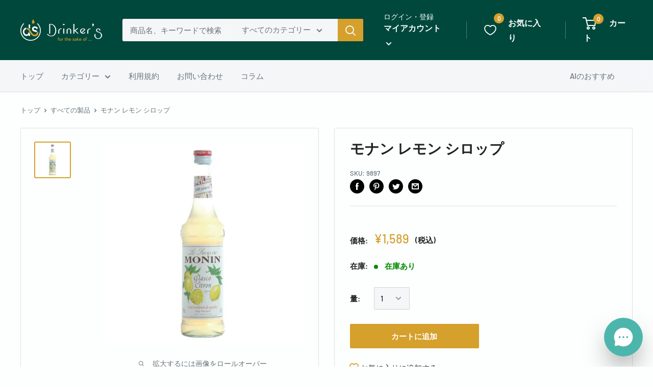

--- FILE ---
content_type: text/html; charset=utf-8
request_url: https://drinkers.jp/products/9897
body_size: 39996
content:
<!doctype html>

<html class="no-js" lang="ja">
  <head>
    <meta name="facebook-domain-verification" content="u8hspegj56r08qmz0r8bpbdqehs0yr" />
    <meta charset="utf-8">
    <meta name="viewport" content="width=device-width, initial-scale=1.0, height=device-height, minimum-scale=1.0, maximum-scale=1.0">
    <meta name="theme-color" content="#d5a02c">

    <!-- Google Tag Manager -->
<script>(function(w,d,s,l,i){w[l]=w[l]||[];w[l].push({'gtm.start':
new Date().getTime(),event:'gtm.js'});var f=d.getElementsByTagName(s)[0],
j=d.createElement(s),dl=l!='dataLayer'?'&l='+l:'';j.async=true;j.src=
'https://www.googletagmanager.com/gtm.js?id='+i+dl;f.parentNode.insertBefore(j,f);
})(window,document,'script','dataLayer','GTM-M9CZ534');</script>
<!-- End Google Tag Manager --><title>モナン レモン シロップ
</title><meta name="description" content="モナン社(700ml)【参考上代】1660円【産地】フランス【エキス分】エキス分53%【果汁】果汁19% 新鮮なレモンの酸味と甘みが、バランスよく調和したシロップ。カクテルの材料だけでなく、スムージーやデザートなどにもお勧めです。"><link rel="canonical" href="https://drinkers.jp/products/9897"><link rel="shortcut icon" href="//drinkers.jp/cdn/shop/files/Frame_15_96x96.png?v=1614310861" type="image/png"><link rel="preload" as="style" href="//drinkers.jp/cdn/shop/t/7/assets/theme.css?v=151559830377811768181716900886">
    <link rel="preconnect" href="https://cdn.shopify.com">
    <link rel="preconnect" href="https://fonts.shopifycdn.com">
    <link rel="dns-prefetch" href="https://productreviews.shopifycdn.com">
    <link rel="dns-prefetch" href="https://ajax.googleapis.com">
    <link rel="dns-prefetch" href="https://maps.googleapis.com">
    <link rel="dns-prefetch" href="https://maps.gstatic.com">

    <meta property="og:type" content="product">
  <meta property="og:title" content="モナン レモン シロップ"><meta property="og:image" content="http://drinkers.jp/cdn/shop/products/9897_bdef4294-5e4b-4979-8f09-278f41f8c77a.jpg?v=1663300564">
    <meta property="og:image:secure_url" content="https://drinkers.jp/cdn/shop/products/9897_bdef4294-5e4b-4979-8f09-278f41f8c77a.jpg?v=1663300564">
    <meta property="og:image:width" content="1024">
    <meta property="og:image:height" content="1024"><meta property="product:price:amount" content="1,589">
  <meta property="product:price:currency" content="JPY"><meta property="og:description" content="モナン社(700ml)【参考上代】1660円【産地】フランス【エキス分】エキス分53%【果汁】果汁19% 新鮮なレモンの酸味と甘みが、バランスよく調和したシロップ。カクテルの材料だけでなく、スムージーやデザートなどにもお勧めです。"><meta property="og:url" content="https://drinkers.jp/products/9897">
<meta property="og:site_name" content="Drinker’s"><meta name="twitter:card" content="summary"><meta name="twitter:title" content="モナン レモン シロップ">
  <meta name="twitter:description" content="モナン社(700ml)【参考上代】1660円【産地】フランス【エキス分】エキス分53%【果汁】果汁19%
新鮮なレモンの酸味と甘みが、バランスよく調和したシロップ。カクテルの材料だけでなく、スムージーやデザートなどにもお勧めです。">
  <meta name="twitter:image" content="https://drinkers.jp/cdn/shop/products/9897_bdef4294-5e4b-4979-8f09-278f41f8c77a_600x600_crop_center.jpg?v=1663300564">
    <link rel="preload" href="//drinkers.jp/cdn/fonts/barlow/barlow_n6.329f582a81f63f125e63c20a5a80ae9477df68e1.woff2" as="font" type="font/woff2" crossorigin>
<link rel="preload" href="//drinkers.jp/cdn/fonts/barlow/barlow_n5.a193a1990790eba0cc5cca569d23799830e90f07.woff2" as="font" type="font/woff2" crossorigin>
<link rel="preload" href="//drinkers.jp/cdn/shop/t/7/assets/font-theme-star.woff2?v=176977276741202493121662960363" as="font" type="font/woff2" crossorigin><link rel="preload" href="//drinkers.jp/cdn/fonts/barlow/barlow_i6.5a22bd20fb27bad4d7674cc6e666fb9c77d813bb.woff2" as="font" type="font/woff2" crossorigin><link rel="preload" href="//drinkers.jp/cdn/fonts/barlow/barlow_n7.691d1d11f150e857dcbc1c10ef03d825bc378d81.woff2" as="font" type="font/woff2" crossorigin><link rel="preload" href="//drinkers.jp/cdn/fonts/barlow/barlow_i5.714d58286997b65cd479af615cfa9bb0a117a573.woff2" as="font" type="font/woff2" crossorigin><link rel="preload" href="//drinkers.jp/cdn/fonts/barlow/barlow_i7.50e19d6cc2ba5146fa437a5a7443c76d5d730103.woff2" as="font" type="font/woff2" crossorigin><link rel="preload" href="//drinkers.jp/cdn/fonts/barlow/barlow_n6.329f582a81f63f125e63c20a5a80ae9477df68e1.woff2" as="font" type="font/woff2" crossorigin><style>
  /* We load the font used for the integration with Shopify Reviews to load our own stars */
  @font-face {
    font-family: "font-theme-star";
    src: url(//drinkers.jp/cdn/shop/t/7/assets/font-theme-star.eot?v=178649971611478077551662960363);
    src: url(//drinkers.jp/cdn/shop/t/7/assets/font-theme-star.eot?%23iefix&v=178649971611478077551662960363) format("embedded-opentype"), url(//drinkers.jp/cdn/shop/t/7/assets/font-theme-star.woff2?v=176977276741202493121662960363) format("woff2"), url(//drinkers.jp/cdn/shop/t/7/assets/font-theme-star.ttf?v=17527569363257290761662960363) format("truetype");
    font-weight: normal;
    font-style: normal;
    font-display: fallback;
  }

  @font-face {
  font-family: Barlow;
  font-weight: 600;
  font-style: normal;
  font-display: fallback;
  src: url("//drinkers.jp/cdn/fonts/barlow/barlow_n6.329f582a81f63f125e63c20a5a80ae9477df68e1.woff2") format("woff2"),
       url("//drinkers.jp/cdn/fonts/barlow/barlow_n6.0163402e36247bcb8b02716880d0b39568412e9e.woff") format("woff");
}

  @font-face {
  font-family: Barlow;
  font-weight: 500;
  font-style: normal;
  font-display: fallback;
  src: url("//drinkers.jp/cdn/fonts/barlow/barlow_n5.a193a1990790eba0cc5cca569d23799830e90f07.woff2") format("woff2"),
       url("//drinkers.jp/cdn/fonts/barlow/barlow_n5.ae31c82169b1dc0715609b8cc6a610b917808358.woff") format("woff");
}

@font-face {
  font-family: Barlow;
  font-weight: 600;
  font-style: normal;
  font-display: fallback;
  src: url("//drinkers.jp/cdn/fonts/barlow/barlow_n6.329f582a81f63f125e63c20a5a80ae9477df68e1.woff2") format("woff2"),
       url("//drinkers.jp/cdn/fonts/barlow/barlow_n6.0163402e36247bcb8b02716880d0b39568412e9e.woff") format("woff");
}

@font-face {
  font-family: Barlow;
  font-weight: 600;
  font-style: italic;
  font-display: fallback;
  src: url("//drinkers.jp/cdn/fonts/barlow/barlow_i6.5a22bd20fb27bad4d7674cc6e666fb9c77d813bb.woff2") format("woff2"),
       url("//drinkers.jp/cdn/fonts/barlow/barlow_i6.1c8787fcb59f3add01a87f21b38c7ef797e3b3a1.woff") format("woff");
}


  @font-face {
  font-family: Barlow;
  font-weight: 700;
  font-style: normal;
  font-display: fallback;
  src: url("//drinkers.jp/cdn/fonts/barlow/barlow_n7.691d1d11f150e857dcbc1c10ef03d825bc378d81.woff2") format("woff2"),
       url("//drinkers.jp/cdn/fonts/barlow/barlow_n7.4fdbb1cb7da0e2c2f88492243ffa2b4f91924840.woff") format("woff");
}

  @font-face {
  font-family: Barlow;
  font-weight: 500;
  font-style: italic;
  font-display: fallback;
  src: url("//drinkers.jp/cdn/fonts/barlow/barlow_i5.714d58286997b65cd479af615cfa9bb0a117a573.woff2") format("woff2"),
       url("//drinkers.jp/cdn/fonts/barlow/barlow_i5.0120f77e6447d3b5df4bbec8ad8c2d029d87fb21.woff") format("woff");
}

  @font-face {
  font-family: Barlow;
  font-weight: 700;
  font-style: italic;
  font-display: fallback;
  src: url("//drinkers.jp/cdn/fonts/barlow/barlow_i7.50e19d6cc2ba5146fa437a5a7443c76d5d730103.woff2") format("woff2"),
       url("//drinkers.jp/cdn/fonts/barlow/barlow_i7.47e9f98f1b094d912e6fd631cc3fe93d9f40964f.woff") format("woff");
}


  :root {
    --default-text-font-size : 15px;
    --base-text-font-size    : 15px;
    --heading-font-family    : Barlow, sans-serif;
    --heading-font-weight    : 600;
    --heading-font-style     : normal;
    --text-font-family       : Barlow, sans-serif;
    --text-font-weight       : 500;
    --text-font-style        : normal;
    --text-font-bolder-weight: 600;
    --text-link-decoration   : underline;

    --text-color               : #677279;
    --text-color-rgb           : 103, 114, 121;
    --heading-color            : #212121;
    --border-color             : #e0e0e0;
    --border-color-rgb         : 224, 224, 224;
    --form-border-color        : #d3d3d3;
    --accent-color             : #d5a02c;
    --accent-color-rgb         : 213, 160, 44;
    --link-color               : #2b4a7c;
    --link-color-hover         : #172843;
    --background               : #fcfffe;
    --secondary-background     : #f4f6f8;
    --secondary-background-rgb : 244, 246, 248;
    --accent-background        : rgba(213, 160, 44, 0.08);

    --error-color       : #ff0000;
    --error-background  : rgba(255, 0, 0, 0.07);
    --success-color     : #449d2c;
    --success-background: rgba(68, 157, 44, 0.11);

    --primary-button-background      : #d5a02c;
    --primary-button-background-rgb  : 213, 160, 44;
    --primary-button-text-color      : #ffffff;
    --secondary-button-background    : #212121;
    --secondary-button-background-rgb: 33, 33, 33;
    --secondary-button-text-color    : #ffffff;

    --header-background      : #00483c;
    --header-text-color      : #ffffff;
    --header-light-text-color: #fcfffe;
    --header-border-color    : rgba(252, 255, 254, 0.3);
    --header-accent-color    : #d5a02c;

    --flickity-arrow-color: #adadad;--product-on-sale-accent           : #ff0000;
    --product-on-sale-accent-rgb       : 255, 0, 0;
    --product-on-sale-color            : #ffffff;
    --product-in-stock-color           : #008a00;
    --product-low-stock-color          : #ff0000;
    --product-sold-out-color           : #bababa;
    --product-custom-label-1-background: #449d2c;
    --product-custom-label-1-color     : #ffffff;
    --product-custom-label-2-background: #217668;
    --product-custom-label-2-color     : #ffffff;
    --product-review-star-color        : #ffbd00;

    --mobile-container-gutter : 20px;
    --desktop-container-gutter: 40px;
  }
</style>

<script>
  // IE11 does not have support for CSS variables, so we have to polyfill them
  if (!(((window || {}).CSS || {}).supports && window.CSS.supports('(--a: 0)'))) {
    const script = document.createElement('script');
    script.type = 'text/javascript';
    script.src = 'https://cdn.jsdelivr.net/npm/css-vars-ponyfill@2';
    script.onload = function() {
      cssVars({});
    };

    document.getElementsByTagName('head')[0].appendChild(script);
  }
</script>

    <script>window.performance && window.performance.mark && window.performance.mark('shopify.content_for_header.start');</script><meta name="google-site-verification" content="Y3xHu9FTrBxWzeo1MM1TUeeBkQn6TzuEJyBapTe5QAI">
<meta name="facebook-domain-verification" content="c98m04jb5ncjv4k97kdspbs8mvqbl7">
<meta id="shopify-digital-wallet" name="shopify-digital-wallet" content="/46022885544/digital_wallets/dialog">
<link rel="alternate" type="application/json+oembed" href="https://drinkers.jp/products/9897.oembed">
<script async="async" src="/checkouts/internal/preloads.js?locale=ja-JP"></script>
<script id="shopify-features" type="application/json">{"accessToken":"fa72fbc60968c3dea9dc09a8c446125b","betas":["rich-media-storefront-analytics"],"domain":"drinkers.jp","predictiveSearch":false,"shopId":46022885544,"locale":"ja"}</script>
<script>var Shopify = Shopify || {};
Shopify.shop = "drinkersjp.myshopify.com";
Shopify.locale = "ja";
Shopify.currency = {"active":"JPY","rate":"1.0"};
Shopify.country = "JP";
Shopify.theme = {"name":"Warehouse The LP","id":135246708959,"schema_name":"Warehouse","schema_version":"1.9.21","theme_store_id":871,"role":"main"};
Shopify.theme.handle = "null";
Shopify.theme.style = {"id":null,"handle":null};
Shopify.cdnHost = "drinkers.jp/cdn";
Shopify.routes = Shopify.routes || {};
Shopify.routes.root = "/";</script>
<script type="module">!function(o){(o.Shopify=o.Shopify||{}).modules=!0}(window);</script>
<script>!function(o){function n(){var o=[];function n(){o.push(Array.prototype.slice.apply(arguments))}return n.q=o,n}var t=o.Shopify=o.Shopify||{};t.loadFeatures=n(),t.autoloadFeatures=n()}(window);</script>
<script id="shop-js-analytics" type="application/json">{"pageType":"product"}</script>
<script defer="defer" async type="module" src="//drinkers.jp/cdn/shopifycloud/shop-js/modules/v2/client.init-shop-cart-sync_wfiUfWnJ.ja.esm.js"></script>
<script defer="defer" async type="module" src="//drinkers.jp/cdn/shopifycloud/shop-js/modules/v2/chunk.common_DrM02idD.esm.js"></script>
<script type="module">
  await import("//drinkers.jp/cdn/shopifycloud/shop-js/modules/v2/client.init-shop-cart-sync_wfiUfWnJ.ja.esm.js");
await import("//drinkers.jp/cdn/shopifycloud/shop-js/modules/v2/chunk.common_DrM02idD.esm.js");

  window.Shopify.SignInWithShop?.initShopCartSync?.({"fedCMEnabled":true,"windoidEnabled":true});

</script>
<script>(function() {
  var isLoaded = false;
  function asyncLoad() {
    if (isLoaded) return;
    isLoaded = true;
    var urls = ["https:\/\/contactform.hulkapps.com\/skeletopapp.js?shop=drinkersjp.myshopify.com","https:\/\/cdn.shopify.com\/s\/files\/1\/0184\/4255\/1360\/files\/quicklink.v3.min.js?v=1645163498\u0026shop=drinkersjp.myshopify.com"];
    for (var i = 0; i < urls.length; i++) {
      var s = document.createElement('script');
      s.type = 'text/javascript';
      s.async = true;
      s.src = urls[i];
      var x = document.getElementsByTagName('script')[0];
      x.parentNode.insertBefore(s, x);
    }
  };
  if(window.attachEvent) {
    window.attachEvent('onload', asyncLoad);
  } else {
    window.addEventListener('load', asyncLoad, false);
  }
})();</script>
<script id="__st">var __st={"a":46022885544,"offset":32400,"reqid":"c2181ab1-a5fd-4991-b421-bb8f45f41d10-1768090351","pageurl":"drinkers.jp\/products\/9897","u":"5bf5ae13c2b8","p":"product","rtyp":"product","rid":6225354522792};</script>
<script>window.ShopifyPaypalV4VisibilityTracking = true;</script>
<script id="captcha-bootstrap">!function(){'use strict';const t='contact',e='account',n='new_comment',o=[[t,t],['blogs',n],['comments',n],[t,'customer']],c=[[e,'customer_login'],[e,'guest_login'],[e,'recover_customer_password'],[e,'create_customer']],r=t=>t.map((([t,e])=>`form[action*='/${t}']:not([data-nocaptcha='true']) input[name='form_type'][value='${e}']`)).join(','),a=t=>()=>t?[...document.querySelectorAll(t)].map((t=>t.form)):[];function s(){const t=[...o],e=r(t);return a(e)}const i='password',u='form_key',d=['recaptcha-v3-token','g-recaptcha-response','h-captcha-response',i],f=()=>{try{return window.sessionStorage}catch{return}},m='__shopify_v',_=t=>t.elements[u];function p(t,e,n=!1){try{const o=window.sessionStorage,c=JSON.parse(o.getItem(e)),{data:r}=function(t){const{data:e,action:n}=t;return t[m]||n?{data:e,action:n}:{data:t,action:n}}(c);for(const[e,n]of Object.entries(r))t.elements[e]&&(t.elements[e].value=n);n&&o.removeItem(e)}catch(o){console.error('form repopulation failed',{error:o})}}const l='form_type',E='cptcha';function T(t){t.dataset[E]=!0}const w=window,h=w.document,L='Shopify',v='ce_forms',y='captcha';let A=!1;((t,e)=>{const n=(g='f06e6c50-85a8-45c8-87d0-21a2b65856fe',I='https://cdn.shopify.com/shopifycloud/storefront-forms-hcaptcha/ce_storefront_forms_captcha_hcaptcha.v1.5.2.iife.js',D={infoText:'hCaptchaによる保護',privacyText:'プライバシー',termsText:'利用規約'},(t,e,n)=>{const o=w[L][v],c=o.bindForm;if(c)return c(t,g,e,D).then(n);var r;o.q.push([[t,g,e,D],n]),r=I,A||(h.body.append(Object.assign(h.createElement('script'),{id:'captcha-provider',async:!0,src:r})),A=!0)});var g,I,D;w[L]=w[L]||{},w[L][v]=w[L][v]||{},w[L][v].q=[],w[L][y]=w[L][y]||{},w[L][y].protect=function(t,e){n(t,void 0,e),T(t)},Object.freeze(w[L][y]),function(t,e,n,w,h,L){const[v,y,A,g]=function(t,e,n){const i=e?o:[],u=t?c:[],d=[...i,...u],f=r(d),m=r(i),_=r(d.filter((([t,e])=>n.includes(e))));return[a(f),a(m),a(_),s()]}(w,h,L),I=t=>{const e=t.target;return e instanceof HTMLFormElement?e:e&&e.form},D=t=>v().includes(t);t.addEventListener('submit',(t=>{const e=I(t);if(!e)return;const n=D(e)&&!e.dataset.hcaptchaBound&&!e.dataset.recaptchaBound,o=_(e),c=g().includes(e)&&(!o||!o.value);(n||c)&&t.preventDefault(),c&&!n&&(function(t){try{if(!f())return;!function(t){const e=f();if(!e)return;const n=_(t);if(!n)return;const o=n.value;o&&e.removeItem(o)}(t);const e=Array.from(Array(32),(()=>Math.random().toString(36)[2])).join('');!function(t,e){_(t)||t.append(Object.assign(document.createElement('input'),{type:'hidden',name:u})),t.elements[u].value=e}(t,e),function(t,e){const n=f();if(!n)return;const o=[...t.querySelectorAll(`input[type='${i}']`)].map((({name:t})=>t)),c=[...d,...o],r={};for(const[a,s]of new FormData(t).entries())c.includes(a)||(r[a]=s);n.setItem(e,JSON.stringify({[m]:1,action:t.action,data:r}))}(t,e)}catch(e){console.error('failed to persist form',e)}}(e),e.submit())}));const S=(t,e)=>{t&&!t.dataset[E]&&(n(t,e.some((e=>e===t))),T(t))};for(const o of['focusin','change'])t.addEventListener(o,(t=>{const e=I(t);D(e)&&S(e,y())}));const B=e.get('form_key'),M=e.get(l),P=B&&M;t.addEventListener('DOMContentLoaded',(()=>{const t=y();if(P)for(const e of t)e.elements[l].value===M&&p(e,B);[...new Set([...A(),...v().filter((t=>'true'===t.dataset.shopifyCaptcha))])].forEach((e=>S(e,t)))}))}(h,new URLSearchParams(w.location.search),n,t,e,['guest_login'])})(!0,!0)}();</script>
<script integrity="sha256-4kQ18oKyAcykRKYeNunJcIwy7WH5gtpwJnB7kiuLZ1E=" data-source-attribution="shopify.loadfeatures" defer="defer" src="//drinkers.jp/cdn/shopifycloud/storefront/assets/storefront/load_feature-a0a9edcb.js" crossorigin="anonymous"></script>
<script data-source-attribution="shopify.dynamic_checkout.dynamic.init">var Shopify=Shopify||{};Shopify.PaymentButton=Shopify.PaymentButton||{isStorefrontPortableWallets:!0,init:function(){window.Shopify.PaymentButton.init=function(){};var t=document.createElement("script");t.src="https://drinkers.jp/cdn/shopifycloud/portable-wallets/latest/portable-wallets.ja.js",t.type="module",document.head.appendChild(t)}};
</script>
<script data-source-attribution="shopify.dynamic_checkout.buyer_consent">
  function portableWalletsHideBuyerConsent(e){var t=document.getElementById("shopify-buyer-consent"),n=document.getElementById("shopify-subscription-policy-button");t&&n&&(t.classList.add("hidden"),t.setAttribute("aria-hidden","true"),n.removeEventListener("click",e))}function portableWalletsShowBuyerConsent(e){var t=document.getElementById("shopify-buyer-consent"),n=document.getElementById("shopify-subscription-policy-button");t&&n&&(t.classList.remove("hidden"),t.removeAttribute("aria-hidden"),n.addEventListener("click",e))}window.Shopify?.PaymentButton&&(window.Shopify.PaymentButton.hideBuyerConsent=portableWalletsHideBuyerConsent,window.Shopify.PaymentButton.showBuyerConsent=portableWalletsShowBuyerConsent);
</script>
<script data-source-attribution="shopify.dynamic_checkout.cart.bootstrap">document.addEventListener("DOMContentLoaded",(function(){function t(){return document.querySelector("shopify-accelerated-checkout-cart, shopify-accelerated-checkout")}if(t())Shopify.PaymentButton.init();else{new MutationObserver((function(e,n){t()&&(Shopify.PaymentButton.init(),n.disconnect())})).observe(document.body,{childList:!0,subtree:!0})}}));
</script>

<script>window.performance && window.performance.mark && window.performance.mark('shopify.content_for_header.end');</script>

    <link rel="stylesheet" href="//drinkers.jp/cdn/shop/t/7/assets/theme.css?v=151559830377811768181716900886">

    
  <script type="application/ld+json">
  {
    "@context": "http://schema.org",
    "@type": "Product",
    "offers": [{
          "@type": "Offer",
          "name": "Default Title",
          "availability":"https://schema.org/InStock",
          "price": 1589.0,
          "priceCurrency": "JPY",
          "priceValidUntil": "2026-01-21","sku": "9897","url": "/products/9897/products/9897?variant=37743580840104"
        }
],
    "brand": {
      "name": "Drinker’s"
    },
    "name": "モナン レモン シロップ",
    "description": "モナン社(700ml)【参考上代】1660円【産地】フランス【エキス分】エキス分53%【果汁】果汁19%\n新鮮なレモンの酸味と甘みが、バランスよく調和したシロップ。カクテルの材料だけでなく、スムージーやデザートなどにもお勧めです。",
    "category": "",
    "url": "/products/9897/products/9897",
    "sku": "9897",
    "image": {
      "@type": "ImageObject",
      "url": "https://drinkers.jp/cdn/shop/products/9897_bdef4294-5e4b-4979-8f09-278f41f8c77a_1024x.jpg?v=1663300564",
      "image": "https://drinkers.jp/cdn/shop/products/9897_bdef4294-5e4b-4979-8f09-278f41f8c77a_1024x.jpg?v=1663300564",
      "name": "モナン レモン シロップ",
      "width": "1024",
      "height": "1024"
    }
  }
  </script>



  <script type="application/ld+json">
  {
    "@context": "http://schema.org",
    "@type": "BreadcrumbList",
  "itemListElement": [{
      "@type": "ListItem",
      "position": 1,
      "name": "トップ",
      "item": "https://drinkers.jp"
    },{
          "@type": "ListItem",
          "position": 2,
          "name": "モナン レモン シロップ",
          "item": "https://drinkers.jp/products/9897"
        }]
  }
  </script>


    <script>
      // This allows to expose several variables to the global scope, to be used in scripts
      window.theme = {
        pageType: "product",
        cartCount: 0,
        moneyFormat: "¥{{amount_no_decimals}}",
        moneyWithCurrencyFormat: "¥{{amount_no_decimals}} JPY",
        showDiscount: true,
        discountMode: "percentage",
        searchMode: "product",
        cartType: "drawer"
      };

      window.routes = {
        rootUrl: "\/",
        cartUrl: "\/cart",
        cartAddUrl: "\/cart\/add",
        cartChangeUrl: "\/cart\/change",
        searchUrl: "\/search",
        productRecommendationsUrl: "\/recommendations\/products"
      };

      window.languages = {
        collectionOnSaleLabel: "{{savings}}割引",
        productFormUnavailable: "利用できません",
        productFormAddToCart: "カートに追加",
        productFormSoldOut: "完売",
        shippingEstimatorNoResults: "住所への配送が見つかりませんでした。",
        shippingEstimatorOneResult: "住所には1つの配送料金があります：",
        shippingEstimatorMultipleResults: "住所には{{count}}の送料があります：",
        shippingEstimatorErrors: "いくつかのエラーがあります："
      };

      window.lazySizesConfig = {
        loadHidden: false,
        hFac: 0.8,
        expFactor: 3,
        customMedia: {
          '--phone': '(max-width: 640px)',
          '--tablet': '(min-width: 641px) and (max-width: 1023px)',
          '--lap': '(min-width: 1024px)'
        }
      };

      document.documentElement.className = document.documentElement.className.replace('no-js', 'js');
    </script><script src="//polyfill-fastly.net/v3/polyfill.min.js?unknown=polyfill&features=fetch,Element.prototype.closest,Element.prototype.matches,Element.prototype.remove,Element.prototype.classList,Array.prototype.includes,Array.prototype.fill,String.prototype.includes,String.prototype.padStart,Object.assign,CustomEvent,Intl,URL,DOMTokenList,IntersectionObserver,IntersectionObserverEntry" defer></script>
    <script src="//drinkers.jp/cdn/shop/t/7/assets/theme.min.js?v=68835680650393472051717937855" defer></script>
    <script src="//drinkers.jp/cdn/shop/t/7/assets/custom.js?v=90373254691674712701662960363" defer></script><script>
        (function () {
          window.onpageshow = function() {
            // We force re-freshing the cart content onpageshow, as most browsers will serve a cache copy when hitting the
            // back button, which cause staled data
            document.documentElement.dispatchEvent(new CustomEvent('cart:refresh', {
              bubbles: true,
              detail: {scrollToTop: false}
            }));
          };
        })();
      </script><!-- "snippets/shogun-head.liquid" was not rendered, the associated app was uninstalled -->
    
    <meta name="google-site-verification" content="Y3xHu9FTrBxWzeo1MM1TUeeBkQn6TzuEJyBapTe5QAI" />
    

 <!--FontAwesome　22.3.3小林-->
 <script src="https://kit.fontawesome.com/48e6d704cd.js" crossorigin="anonymous"></script>
    <!--End Font Awesome -->

  <!-- Gigalogy Code Starts -->
  <script>
    var getUserId = function() {
      function parseCookies() {
        return document.cookie.split(';').reduce((cookies, cookie) => {
          const [name, value] = cookie.trim().split('=').map(decodeURIComponent);
          cookies[name] = value;
          return cookies;
        }, {});
      }
      
      // Get client ID from cookie
      const cookies = parseCookies();
      const clientId = cookies._shopify_y || "";
      
      return clientId;
    }
    
    const previousClientId = localStorage.getItem("gaip-client-id");
    
    if (!previousClientId || previousClientId !== getUserId()) {
      localStorage.setItem("gaip-client-id", getUserId());
    }
  
    const previousMemberId = localStorage.getItem("gaip-member-id");
    let memberId = ""
    
    if (!previousMemberId || previousMemberId !== memberId){
      localStorage.setItem("gaip-member-id", memberId);
    }
  </script>

  <!-- Maira AI Advisor -->
  <script type="text/javascript">
  (function(){
    const clientKey = 'eeF9ylUGxMQ94kMi0qtktRCtHY3adi4klnp921Q4W8g='; // Client Secret key
    var s1=document.createElement("script"),s0=document.getElementsByTagName("script")[0];
    s1.async=true;
    s1.src=`https://maira.gigalogy.com/loader`;
    // s1.setAttribute('crossorigin','*');
    s1.setAttribute('data-greeting','こんにちは、本日は何をお探しですか？');
    s1.setAttribute('data-chat-header', 'AI アドバイザー');
    s1.setAttribute('data-client-key', clientKey);
    s1.setAttribute('data-icon-color','#4DB6AC');
    // s1.setAttribute('data-icon-bottom-position','20px');
    // s1.setAttribute('data-iframe-bottom-position','100px');
    s1.setAttribute('data-prefix', window.location.hostname);
    s1.id=clientKey;
    s0.parentNode.insertBefore(s1,s0);
  })();
  </script>
  
  <script type="text/javascript">
    (function(){function widgetApi(){return new Promise((resolve)=>{
      let timeoutId;const getApi=()=>{const event=new Event('getWidgetApi');
        timeoutId=window.setTimeout(getApi,1000);window.dispatchEvent(event)};
      const onWidgetApi=(e)=>{const api=e.detail;window.clearTimeout(timeoutId);
        resolve(api)};window.addEventListener('widgetApi',onWidgetApi,{once:true});getApi();});}
      const customColorSet={
        // "--message-header-background-color": "#FF0000",
      };
      const customTheme='#4DB6AC';
      let memberId = ""
      
      widgetApi().then(api=>{
        api.updateIdentifiers({userId: getUserId(), memberId: memberId});
        api.sendConfig({theme:customTheme,colorSet:customColorSet});
      });})();
  </script>
  <!-- End Maira AI Advisor -->
    
  <!-- Gigalogy Code Ends -->
    <script src="https://bbc.bibian.co.jp/js/bbc_v1.js" charset="utf-8"></script>
  <link href="https://monorail-edge.shopifysvc.com" rel="dns-prefetch">
<script>(function(){if ("sendBeacon" in navigator && "performance" in window) {try {var session_token_from_headers = performance.getEntriesByType('navigation')[0].serverTiming.find(x => x.name == '_s').description;} catch {var session_token_from_headers = undefined;}var session_cookie_matches = document.cookie.match(/_shopify_s=([^;]*)/);var session_token_from_cookie = session_cookie_matches && session_cookie_matches.length === 2 ? session_cookie_matches[1] : "";var session_token = session_token_from_headers || session_token_from_cookie || "";function handle_abandonment_event(e) {var entries = performance.getEntries().filter(function(entry) {return /monorail-edge.shopifysvc.com/.test(entry.name);});if (!window.abandonment_tracked && entries.length === 0) {window.abandonment_tracked = true;var currentMs = Date.now();var navigation_start = performance.timing.navigationStart;var payload = {shop_id: 46022885544,url: window.location.href,navigation_start,duration: currentMs - navigation_start,session_token,page_type: "product"};window.navigator.sendBeacon("https://monorail-edge.shopifysvc.com/v1/produce", JSON.stringify({schema_id: "online_store_buyer_site_abandonment/1.1",payload: payload,metadata: {event_created_at_ms: currentMs,event_sent_at_ms: currentMs}}));}}window.addEventListener('pagehide', handle_abandonment_event);}}());</script>
<script id="web-pixels-manager-setup">(function e(e,d,r,n,o){if(void 0===o&&(o={}),!Boolean(null===(a=null===(i=window.Shopify)||void 0===i?void 0:i.analytics)||void 0===a?void 0:a.replayQueue)){var i,a;window.Shopify=window.Shopify||{};var t=window.Shopify;t.analytics=t.analytics||{};var s=t.analytics;s.replayQueue=[],s.publish=function(e,d,r){return s.replayQueue.push([e,d,r]),!0};try{self.performance.mark("wpm:start")}catch(e){}var l=function(){var e={modern:/Edge?\/(1{2}[4-9]|1[2-9]\d|[2-9]\d{2}|\d{4,})\.\d+(\.\d+|)|Firefox\/(1{2}[4-9]|1[2-9]\d|[2-9]\d{2}|\d{4,})\.\d+(\.\d+|)|Chrom(ium|e)\/(9{2}|\d{3,})\.\d+(\.\d+|)|(Maci|X1{2}).+ Version\/(15\.\d+|(1[6-9]|[2-9]\d|\d{3,})\.\d+)([,.]\d+|)( \(\w+\)|)( Mobile\/\w+|) Safari\/|Chrome.+OPR\/(9{2}|\d{3,})\.\d+\.\d+|(CPU[ +]OS|iPhone[ +]OS|CPU[ +]iPhone|CPU IPhone OS|CPU iPad OS)[ +]+(15[._]\d+|(1[6-9]|[2-9]\d|\d{3,})[._]\d+)([._]\d+|)|Android:?[ /-](13[3-9]|1[4-9]\d|[2-9]\d{2}|\d{4,})(\.\d+|)(\.\d+|)|Android.+Firefox\/(13[5-9]|1[4-9]\d|[2-9]\d{2}|\d{4,})\.\d+(\.\d+|)|Android.+Chrom(ium|e)\/(13[3-9]|1[4-9]\d|[2-9]\d{2}|\d{4,})\.\d+(\.\d+|)|SamsungBrowser\/([2-9]\d|\d{3,})\.\d+/,legacy:/Edge?\/(1[6-9]|[2-9]\d|\d{3,})\.\d+(\.\d+|)|Firefox\/(5[4-9]|[6-9]\d|\d{3,})\.\d+(\.\d+|)|Chrom(ium|e)\/(5[1-9]|[6-9]\d|\d{3,})\.\d+(\.\d+|)([\d.]+$|.*Safari\/(?![\d.]+ Edge\/[\d.]+$))|(Maci|X1{2}).+ Version\/(10\.\d+|(1[1-9]|[2-9]\d|\d{3,})\.\d+)([,.]\d+|)( \(\w+\)|)( Mobile\/\w+|) Safari\/|Chrome.+OPR\/(3[89]|[4-9]\d|\d{3,})\.\d+\.\d+|(CPU[ +]OS|iPhone[ +]OS|CPU[ +]iPhone|CPU IPhone OS|CPU iPad OS)[ +]+(10[._]\d+|(1[1-9]|[2-9]\d|\d{3,})[._]\d+)([._]\d+|)|Android:?[ /-](13[3-9]|1[4-9]\d|[2-9]\d{2}|\d{4,})(\.\d+|)(\.\d+|)|Mobile Safari.+OPR\/([89]\d|\d{3,})\.\d+\.\d+|Android.+Firefox\/(13[5-9]|1[4-9]\d|[2-9]\d{2}|\d{4,})\.\d+(\.\d+|)|Android.+Chrom(ium|e)\/(13[3-9]|1[4-9]\d|[2-9]\d{2}|\d{4,})\.\d+(\.\d+|)|Android.+(UC? ?Browser|UCWEB|U3)[ /]?(15\.([5-9]|\d{2,})|(1[6-9]|[2-9]\d|\d{3,})\.\d+)\.\d+|SamsungBrowser\/(5\.\d+|([6-9]|\d{2,})\.\d+)|Android.+MQ{2}Browser\/(14(\.(9|\d{2,})|)|(1[5-9]|[2-9]\d|\d{3,})(\.\d+|))(\.\d+|)|K[Aa][Ii]OS\/(3\.\d+|([4-9]|\d{2,})\.\d+)(\.\d+|)/},d=e.modern,r=e.legacy,n=navigator.userAgent;return n.match(d)?"modern":n.match(r)?"legacy":"unknown"}(),u="modern"===l?"modern":"legacy",c=(null!=n?n:{modern:"",legacy:""})[u],f=function(e){return[e.baseUrl,"/wpm","/b",e.hashVersion,"modern"===e.buildTarget?"m":"l",".js"].join("")}({baseUrl:d,hashVersion:r,buildTarget:u}),m=function(e){var d=e.version,r=e.bundleTarget,n=e.surface,o=e.pageUrl,i=e.monorailEndpoint;return{emit:function(e){var a=e.status,t=e.errorMsg,s=(new Date).getTime(),l=JSON.stringify({metadata:{event_sent_at_ms:s},events:[{schema_id:"web_pixels_manager_load/3.1",payload:{version:d,bundle_target:r,page_url:o,status:a,surface:n,error_msg:t},metadata:{event_created_at_ms:s}}]});if(!i)return console&&console.warn&&console.warn("[Web Pixels Manager] No Monorail endpoint provided, skipping logging."),!1;try{return self.navigator.sendBeacon.bind(self.navigator)(i,l)}catch(e){}var u=new XMLHttpRequest;try{return u.open("POST",i,!0),u.setRequestHeader("Content-Type","text/plain"),u.send(l),!0}catch(e){return console&&console.warn&&console.warn("[Web Pixels Manager] Got an unhandled error while logging to Monorail."),!1}}}}({version:r,bundleTarget:l,surface:e.surface,pageUrl:self.location.href,monorailEndpoint:e.monorailEndpoint});try{o.browserTarget=l,function(e){var d=e.src,r=e.async,n=void 0===r||r,o=e.onload,i=e.onerror,a=e.sri,t=e.scriptDataAttributes,s=void 0===t?{}:t,l=document.createElement("script"),u=document.querySelector("head"),c=document.querySelector("body");if(l.async=n,l.src=d,a&&(l.integrity=a,l.crossOrigin="anonymous"),s)for(var f in s)if(Object.prototype.hasOwnProperty.call(s,f))try{l.dataset[f]=s[f]}catch(e){}if(o&&l.addEventListener("load",o),i&&l.addEventListener("error",i),u)u.appendChild(l);else{if(!c)throw new Error("Did not find a head or body element to append the script");c.appendChild(l)}}({src:f,async:!0,onload:function(){if(!function(){var e,d;return Boolean(null===(d=null===(e=window.Shopify)||void 0===e?void 0:e.analytics)||void 0===d?void 0:d.initialized)}()){var d=window.webPixelsManager.init(e)||void 0;if(d){var r=window.Shopify.analytics;r.replayQueue.forEach((function(e){var r=e[0],n=e[1],o=e[2];d.publishCustomEvent(r,n,o)})),r.replayQueue=[],r.publish=d.publishCustomEvent,r.visitor=d.visitor,r.initialized=!0}}},onerror:function(){return m.emit({status:"failed",errorMsg:"".concat(f," has failed to load")})},sri:function(e){var d=/^sha384-[A-Za-z0-9+/=]+$/;return"string"==typeof e&&d.test(e)}(c)?c:"",scriptDataAttributes:o}),m.emit({status:"loading"})}catch(e){m.emit({status:"failed",errorMsg:(null==e?void 0:e.message)||"Unknown error"})}}})({shopId: 46022885544,storefrontBaseUrl: "https://drinkers.jp",extensionsBaseUrl: "https://extensions.shopifycdn.com/cdn/shopifycloud/web-pixels-manager",monorailEndpoint: "https://monorail-edge.shopifysvc.com/unstable/produce_batch",surface: "storefront-renderer",enabledBetaFlags: ["2dca8a86","a0d5f9d2"],webPixelsConfigList: [{"id":"579502303","configuration":"{\"config\":\"{\\\"pixel_id\\\":\\\"AW-10804074572\\\",\\\"target_country\\\":\\\"JP\\\",\\\"gtag_events\\\":[{\\\"type\\\":\\\"page_view\\\",\\\"action_label\\\":\\\"AW-10804074572\\\/qlPWCN7tj4YDEMyw5J8o\\\"},{\\\"type\\\":\\\"purchase\\\",\\\"action_label\\\":\\\"AW-10804074572\\\/6_lxCOHtj4YDEMyw5J8o\\\"},{\\\"type\\\":\\\"view_item\\\",\\\"action_label\\\":\\\"AW-10804074572\\\/yEsICOTtj4YDEMyw5J8o\\\"},{\\\"type\\\":\\\"add_to_cart\\\",\\\"action_label\\\":\\\"AW-10804074572\\\/Nz-MCOftj4YDEMyw5J8o\\\"},{\\\"type\\\":\\\"begin_checkout\\\",\\\"action_label\\\":\\\"AW-10804074572\\\/2oNHCOrtj4YDEMyw5J8o\\\"},{\\\"type\\\":\\\"search\\\",\\\"action_label\\\":\\\"AW-10804074572\\\/rIlLCO3tj4YDEMyw5J8o\\\"},{\\\"type\\\":\\\"add_payment_info\\\",\\\"action_label\\\":\\\"AW-10804074572\\\/BTFUCPDtj4YDEMyw5J8o\\\"}],\\\"enable_monitoring_mode\\\":false}\"}","eventPayloadVersion":"v1","runtimeContext":"OPEN","scriptVersion":"b2a88bafab3e21179ed38636efcd8a93","type":"APP","apiClientId":1780363,"privacyPurposes":[],"dataSharingAdjustments":{"protectedCustomerApprovalScopes":["read_customer_address","read_customer_email","read_customer_name","read_customer_personal_data","read_customer_phone"]}},{"id":"169705695","configuration":"{\"pixel_id\":\"1520181915000816\",\"pixel_type\":\"facebook_pixel\",\"metaapp_system_user_token\":\"-\"}","eventPayloadVersion":"v1","runtimeContext":"OPEN","scriptVersion":"ca16bc87fe92b6042fbaa3acc2fbdaa6","type":"APP","apiClientId":2329312,"privacyPurposes":["ANALYTICS","MARKETING","SALE_OF_DATA"],"dataSharingAdjustments":{"protectedCustomerApprovalScopes":["read_customer_address","read_customer_email","read_customer_name","read_customer_personal_data","read_customer_phone"]}},{"id":"28246239","eventPayloadVersion":"1","runtimeContext":"LAX","scriptVersion":"5","type":"CUSTOM","privacyPurposes":["ANALYTICS","MARKETING","SALE_OF_DATA"],"name":"gigalogy-personalizer"},{"id":"shopify-app-pixel","configuration":"{}","eventPayloadVersion":"v1","runtimeContext":"STRICT","scriptVersion":"0450","apiClientId":"shopify-pixel","type":"APP","privacyPurposes":["ANALYTICS","MARKETING"]},{"id":"shopify-custom-pixel","eventPayloadVersion":"v1","runtimeContext":"LAX","scriptVersion":"0450","apiClientId":"shopify-pixel","type":"CUSTOM","privacyPurposes":["ANALYTICS","MARKETING"]}],isMerchantRequest: false,initData: {"shop":{"name":"Drinker’s","paymentSettings":{"currencyCode":"JPY"},"myshopifyDomain":"drinkersjp.myshopify.com","countryCode":"JP","storefrontUrl":"https:\/\/drinkers.jp"},"customer":null,"cart":null,"checkout":null,"productVariants":[{"price":{"amount":1589.0,"currencyCode":"JPY"},"product":{"title":"モナン レモン シロップ","vendor":"Drinker’s","id":"6225354522792","untranslatedTitle":"モナン レモン シロップ","url":"\/products\/9897","type":""},"id":"37743580840104","image":{"src":"\/\/drinkers.jp\/cdn\/shop\/products\/9897_bdef4294-5e4b-4979-8f09-278f41f8c77a.jpg?v=1663300564"},"sku":"9897","title":"Default Title","untranslatedTitle":"Default Title"}],"purchasingCompany":null},},"https://drinkers.jp/cdn","7cecd0b6w90c54c6cpe92089d5m57a67346",{"modern":"","legacy":""},{"shopId":"46022885544","storefrontBaseUrl":"https:\/\/drinkers.jp","extensionBaseUrl":"https:\/\/extensions.shopifycdn.com\/cdn\/shopifycloud\/web-pixels-manager","surface":"storefront-renderer","enabledBetaFlags":"[\"2dca8a86\", \"a0d5f9d2\"]","isMerchantRequest":"false","hashVersion":"7cecd0b6w90c54c6cpe92089d5m57a67346","publish":"custom","events":"[[\"page_viewed\",{}],[\"product_viewed\",{\"productVariant\":{\"price\":{\"amount\":1589.0,\"currencyCode\":\"JPY\"},\"product\":{\"title\":\"モナン レモン シロップ\",\"vendor\":\"Drinker’s\",\"id\":\"6225354522792\",\"untranslatedTitle\":\"モナン レモン シロップ\",\"url\":\"\/products\/9897\",\"type\":\"\"},\"id\":\"37743580840104\",\"image\":{\"src\":\"\/\/drinkers.jp\/cdn\/shop\/products\/9897_bdef4294-5e4b-4979-8f09-278f41f8c77a.jpg?v=1663300564\"},\"sku\":\"9897\",\"title\":\"Default Title\",\"untranslatedTitle\":\"Default Title\"}}]]"});</script><script>
  window.ShopifyAnalytics = window.ShopifyAnalytics || {};
  window.ShopifyAnalytics.meta = window.ShopifyAnalytics.meta || {};
  window.ShopifyAnalytics.meta.currency = 'JPY';
  var meta = {"product":{"id":6225354522792,"gid":"gid:\/\/shopify\/Product\/6225354522792","vendor":"Drinker’s","type":"","handle":"9897","variants":[{"id":37743580840104,"price":158900,"name":"モナン レモン シロップ","public_title":null,"sku":"9897"}],"remote":false},"page":{"pageType":"product","resourceType":"product","resourceId":6225354522792,"requestId":"c2181ab1-a5fd-4991-b421-bb8f45f41d10-1768090351"}};
  for (var attr in meta) {
    window.ShopifyAnalytics.meta[attr] = meta[attr];
  }
</script>
<script class="analytics">
  (function () {
    var customDocumentWrite = function(content) {
      var jquery = null;

      if (window.jQuery) {
        jquery = window.jQuery;
      } else if (window.Checkout && window.Checkout.$) {
        jquery = window.Checkout.$;
      }

      if (jquery) {
        jquery('body').append(content);
      }
    };

    var hasLoggedConversion = function(token) {
      if (token) {
        return document.cookie.indexOf('loggedConversion=' + token) !== -1;
      }
      return false;
    }

    var setCookieIfConversion = function(token) {
      if (token) {
        var twoMonthsFromNow = new Date(Date.now());
        twoMonthsFromNow.setMonth(twoMonthsFromNow.getMonth() + 2);

        document.cookie = 'loggedConversion=' + token + '; expires=' + twoMonthsFromNow;
      }
    }

    var trekkie = window.ShopifyAnalytics.lib = window.trekkie = window.trekkie || [];
    if (trekkie.integrations) {
      return;
    }
    trekkie.methods = [
      'identify',
      'page',
      'ready',
      'track',
      'trackForm',
      'trackLink'
    ];
    trekkie.factory = function(method) {
      return function() {
        var args = Array.prototype.slice.call(arguments);
        args.unshift(method);
        trekkie.push(args);
        return trekkie;
      };
    };
    for (var i = 0; i < trekkie.methods.length; i++) {
      var key = trekkie.methods[i];
      trekkie[key] = trekkie.factory(key);
    }
    trekkie.load = function(config) {
      trekkie.config = config || {};
      trekkie.config.initialDocumentCookie = document.cookie;
      var first = document.getElementsByTagName('script')[0];
      var script = document.createElement('script');
      script.type = 'text/javascript';
      script.onerror = function(e) {
        var scriptFallback = document.createElement('script');
        scriptFallback.type = 'text/javascript';
        scriptFallback.onerror = function(error) {
                var Monorail = {
      produce: function produce(monorailDomain, schemaId, payload) {
        var currentMs = new Date().getTime();
        var event = {
          schema_id: schemaId,
          payload: payload,
          metadata: {
            event_created_at_ms: currentMs,
            event_sent_at_ms: currentMs
          }
        };
        return Monorail.sendRequest("https://" + monorailDomain + "/v1/produce", JSON.stringify(event));
      },
      sendRequest: function sendRequest(endpointUrl, payload) {
        // Try the sendBeacon API
        if (window && window.navigator && typeof window.navigator.sendBeacon === 'function' && typeof window.Blob === 'function' && !Monorail.isIos12()) {
          var blobData = new window.Blob([payload], {
            type: 'text/plain'
          });

          if (window.navigator.sendBeacon(endpointUrl, blobData)) {
            return true;
          } // sendBeacon was not successful

        } // XHR beacon

        var xhr = new XMLHttpRequest();

        try {
          xhr.open('POST', endpointUrl);
          xhr.setRequestHeader('Content-Type', 'text/plain');
          xhr.send(payload);
        } catch (e) {
          console.log(e);
        }

        return false;
      },
      isIos12: function isIos12() {
        return window.navigator.userAgent.lastIndexOf('iPhone; CPU iPhone OS 12_') !== -1 || window.navigator.userAgent.lastIndexOf('iPad; CPU OS 12_') !== -1;
      }
    };
    Monorail.produce('monorail-edge.shopifysvc.com',
      'trekkie_storefront_load_errors/1.1',
      {shop_id: 46022885544,
      theme_id: 135246708959,
      app_name: "storefront",
      context_url: window.location.href,
      source_url: "//drinkers.jp/cdn/s/trekkie.storefront.05c509f133afcfb9f2a8aef7ef881fd109f9b92e.min.js"});

        };
        scriptFallback.async = true;
        scriptFallback.src = '//drinkers.jp/cdn/s/trekkie.storefront.05c509f133afcfb9f2a8aef7ef881fd109f9b92e.min.js';
        first.parentNode.insertBefore(scriptFallback, first);
      };
      script.async = true;
      script.src = '//drinkers.jp/cdn/s/trekkie.storefront.05c509f133afcfb9f2a8aef7ef881fd109f9b92e.min.js';
      first.parentNode.insertBefore(script, first);
    };
    trekkie.load(
      {"Trekkie":{"appName":"storefront","development":false,"defaultAttributes":{"shopId":46022885544,"isMerchantRequest":null,"themeId":135246708959,"themeCityHash":"15594938383253976390","contentLanguage":"ja","currency":"JPY","eventMetadataId":"fdb4779b-afa6-467d-8185-e5d68cd90ec5"},"isServerSideCookieWritingEnabled":true,"monorailRegion":"shop_domain","enabledBetaFlags":["65f19447"]},"Session Attribution":{},"S2S":{"facebookCapiEnabled":true,"source":"trekkie-storefront-renderer","apiClientId":580111}}
    );

    var loaded = false;
    trekkie.ready(function() {
      if (loaded) return;
      loaded = true;

      window.ShopifyAnalytics.lib = window.trekkie;

      var originalDocumentWrite = document.write;
      document.write = customDocumentWrite;
      try { window.ShopifyAnalytics.merchantGoogleAnalytics.call(this); } catch(error) {};
      document.write = originalDocumentWrite;

      window.ShopifyAnalytics.lib.page(null,{"pageType":"product","resourceType":"product","resourceId":6225354522792,"requestId":"c2181ab1-a5fd-4991-b421-bb8f45f41d10-1768090351","shopifyEmitted":true});

      var match = window.location.pathname.match(/checkouts\/(.+)\/(thank_you|post_purchase)/)
      var token = match? match[1]: undefined;
      if (!hasLoggedConversion(token)) {
        setCookieIfConversion(token);
        window.ShopifyAnalytics.lib.track("Viewed Product",{"currency":"JPY","variantId":37743580840104,"productId":6225354522792,"productGid":"gid:\/\/shopify\/Product\/6225354522792","name":"モナン レモン シロップ","price":"1589","sku":"9897","brand":"Drinker’s","variant":null,"category":"","nonInteraction":true,"remote":false},undefined,undefined,{"shopifyEmitted":true});
      window.ShopifyAnalytics.lib.track("monorail:\/\/trekkie_storefront_viewed_product\/1.1",{"currency":"JPY","variantId":37743580840104,"productId":6225354522792,"productGid":"gid:\/\/shopify\/Product\/6225354522792","name":"モナン レモン シロップ","price":"1589","sku":"9897","brand":"Drinker’s","variant":null,"category":"","nonInteraction":true,"remote":false,"referer":"https:\/\/drinkers.jp\/products\/9897"});
      }
    });


        var eventsListenerScript = document.createElement('script');
        eventsListenerScript.async = true;
        eventsListenerScript.src = "//drinkers.jp/cdn/shopifycloud/storefront/assets/shop_events_listener-3da45d37.js";
        document.getElementsByTagName('head')[0].appendChild(eventsListenerScript);

})();</script>
  <script>
  if (!window.ga || (window.ga && typeof window.ga !== 'function')) {
    window.ga = function ga() {
      (window.ga.q = window.ga.q || []).push(arguments);
      if (window.Shopify && window.Shopify.analytics && typeof window.Shopify.analytics.publish === 'function') {
        window.Shopify.analytics.publish("ga_stub_called", {}, {sendTo: "google_osp_migration"});
      }
      console.error("Shopify's Google Analytics stub called with:", Array.from(arguments), "\nSee https://help.shopify.com/manual/promoting-marketing/pixels/pixel-migration#google for more information.");
    };
    if (window.Shopify && window.Shopify.analytics && typeof window.Shopify.analytics.publish === 'function') {
      window.Shopify.analytics.publish("ga_stub_initialized", {}, {sendTo: "google_osp_migration"});
    }
  }
</script>
<script
  defer
  src="https://drinkers.jp/cdn/shopifycloud/perf-kit/shopify-perf-kit-3.0.3.min.js"
  data-application="storefront-renderer"
  data-shop-id="46022885544"
  data-render-region="gcp-us-central1"
  data-page-type="product"
  data-theme-instance-id="135246708959"
  data-theme-name="Warehouse"
  data-theme-version="1.9.21"
  data-monorail-region="shop_domain"
  data-resource-timing-sampling-rate="10"
  data-shs="true"
  data-shs-beacon="true"
  data-shs-export-with-fetch="true"
  data-shs-logs-sample-rate="1"
  data-shs-beacon-endpoint="https://drinkers.jp/api/collect"
></script>
</head>

  <body class="warehouse--v1 features--animate-zoom template-product " data-instant-intensity="viewport">

<!-- Google Tag Manager (noscript) -->
<noscript><iframe src="https://www.googletagmanager.com/ns.html?id=GTM-M9CZ534"
height="0" width="0" style="display:none;visibility:hidden"></iframe></noscript>
<!-- End Google Tag Manager (noscript) -->

    
      
    <span class="loading-bar"></span>

    <div id="shopify-section-announcement-bar" class="shopify-section"></div>
<div id="shopify-section-popups" class="shopify-section"><div data-section-id="popups" data-section-type="popups"></div>

</div>
<div id="shopify-section-header" class="shopify-section shopify-section__header"><section data-section-id="header" data-section-type="header" data-section-settings='{
  "navigationLayout": "inline",
  "desktopOpenTrigger": "hover",
  "useStickyHeader": true
}'>
  <header class="header header--inline " role="banner">
    <div class="container">
      <div class="header__inner"><nav class="header__mobile-nav hidden-lap-and-up">
            <button class="header__mobile-nav-toggle icon-state touch-area" data-action="toggle-menu" aria-expanded="false" aria-haspopup="true" aria-controls="mobile-menu" aria-label="メニューをオープン">
              <span class="icon-state__primary"><svg class="icon icon--hamburger-mobile" viewBox="0 0 20 16" role="presentation">
      <path d="M0 14h20v2H0v-2zM0 0h20v2H0V0zm0 7h20v2H0V7z" fill="currentColor" fill-rule="evenodd"></path>
    </svg></span>
              <span class="icon-state__secondary"><svg class="icon icon--close" viewBox="0 0 19 19" role="presentation">
      <path d="M9.1923882 8.39339828l7.7781745-7.7781746 1.4142136 1.41421357-7.7781746 7.77817459 7.7781746 7.77817456L16.9705627 19l-7.7781745-7.7781746L1.41421356 19 0 17.5857864l7.7781746-7.77817456L0 2.02943725 1.41421356.61522369 9.1923882 8.39339828z" fill="currentColor" fill-rule="evenodd"></path>
    </svg></span>
            </button><div id="mobile-menu" class="mobile-menu" aria-hidden="true"><svg class="icon icon--nav-triangle-borderless" viewBox="0 0 20 9" role="presentation">
      <path d="M.47108938 9c.2694725-.26871321.57077721-.56867841.90388257-.89986354C3.12384116 6.36134886 5.74788116 3.76338565 9.2467995.30653888c.4145057-.4095171 1.0844277-.40860098 1.4977971.00205122L19.4935156 9H.47108938z" fill="#f4f6f8"></path>
    </svg><div class="mobile-menu__inner">
    <div class="mobile-menu__panel">
      <div class="mobile-menu__section">
        <ul class="mobile-menu__nav" data-type="menu"><li class="mobile-menu__nav-item"><a href="/" class="mobile-menu__nav-link" data-type="menuitem">トップ</a></li><li class="mobile-menu__nav-item"><button class="mobile-menu__nav-link" data-type="menuitem" aria-haspopup="true" aria-expanded="false" aria-controls="mobile-panel-1" data-action="open-panel">カテゴリー<svg class="icon icon--arrow-right" viewBox="0 0 8 12" role="presentation">
      <path stroke="currentColor" stroke-width="2" d="M2 2l4 4-4 4" fill="none" stroke-linecap="square"></path>
    </svg></button></li><li class="mobile-menu__nav-item"><a href="/pages/guide" class="mobile-menu__nav-link" data-type="menuitem">利用規約</a></li><li class="mobile-menu__nav-item"><a href="/pages/owen-ihe-wase" class="mobile-menu__nav-link" data-type="menuitem">お問い合わせ</a></li><li class="mobile-menu__nav-item"><a href="/blogs/column" class="mobile-menu__nav-link" data-type="menuitem">コラム</a></li></ul>
      </div><div class="mobile-menu__section mobile-menu__section--loose">
          <p class="mobile-menu__section-title heading h5">フォローする</p><ul class="social-media__item-list social-media__item-list--stack list--unstyled">
    <li class="social-media__item social-media__item--facebook">
      <a href="https://www.facebook.com/drinkers.2020" target="_blank" rel="noopener" aria-label="Facebookでフォロー"><svg class="icon icon--facebook" viewBox="0 0 30 30">
      <path d="M15 30C6.71572875 30 0 23.2842712 0 15 0 6.71572875 6.71572875 0 15 0c8.2842712 0 15 6.71572875 15 15 0 8.2842712-6.7157288 15-15 15zm3.2142857-17.1429611h-2.1428678v-2.1425646c0-.5852979.8203285-1.07160109 1.0714928-1.07160109h1.071375v-2.1428925h-2.1428678c-2.3564786 0-3.2142536 1.98610393-3.2142536 3.21449359v2.1425646h-1.0714822l.0032143 2.1528011 1.0682679-.0099086v7.499969h3.2142536v-7.499969h2.1428678v-2.1428925z" fill="currentColor" fill-rule="evenodd"></path>
    </svg>Facebook</a>
    </li>

    
<li class="social-media__item social-media__item--twitter">
      <a href="https://twitter.com/Drinkers_2020" target="_blank" rel="noopener" aria-label="Twitterでフォロー"><svg class="icon icon--twitter" role="presentation" viewBox="0 0 30 30">
      <path d="M15 30C6.71572875 30 0 23.2842712 0 15 0 6.71572875 6.71572875 0 15 0c8.2842712 0 15 6.71572875 15 15 0 8.2842712-6.7157288 15-15 15zm3.4314771-20.35648929c-.134011.01468929-.2681239.02905715-.4022367.043425-.2602865.05139643-.5083383.11526429-.7319208.20275715-.9352275.36657324-1.5727317 1.05116784-1.86618 2.00016964-.1167278.3774214-.1643635 1.0083696-.0160821 1.3982464-.5276368-.0006268-1.0383364-.0756643-1.4800457-.1737-1.7415129-.3873214-2.8258768-.9100285-4.02996109-1.7609946-.35342035-.2497018-.70016357-.5329286-.981255-.8477679-.09067071-.1012178-.23357785-.1903178-.29762142-.3113357-.00537429-.0025553-.01072822-.0047893-.0161025-.0073446-.13989429.2340643-.27121822.4879125-.35394965.7752857-.32626393 1.1332446.18958607 2.0844643.73998215 2.7026518.16682678.187441.43731214.3036696.60328392.4783178h.01608215c-.12466715.041834-.34181679-.0159589-.45040179-.0360803-.25715143-.0482143-.476235-.0919607-.69177643-.1740215-.11255464-.0482142-.22521107-.09675-.3378675-.1449642-.00525214 1.251691.69448393 2.0653071 1.55247643 2.5503267.27968679.158384.67097143.3713625 1.07780893.391484-.2176789.1657285-1.14873321.0897268-1.47198429.0581143.40392643.9397285 1.02481929 1.5652607 2.09147249 1.9056375.2750861.0874928.6108975.1650857.981255.1593482-.1965482.2107446-.6162514.3825321-.8928439.528766-.57057.3017572-1.2328489.4971697-1.97873466.6450108-.2991075.0590785-.61700464.0469446-.94113107.0941946-.35834678.0520554-.73320321-.02745-1.0537875-.0364018.09657429.053325.19312822.1063286.28958036.1596536.2939775.1615821.60135.3033482.93309.4345875.59738036.2359768 1.23392786.4144661 1.93859037.5725286 1.4209286.3186642 3.4251707.175291 4.6653278-.1740215 3.4539354-.9723053 5.6357529-3.2426035 6.459179-6.586425.1416246-.5754053.162226-1.2283875.1527803-1.9126768.1716718-.1232517.3432215-.2465035.5148729-.3697553.4251996-.3074947.8236703-.7363286 1.118055-1.1591036v-.00765c-.5604729.1583679-1.1506672.4499036-1.8661597.4566054v-.0070232c.1397925-.0495.250515-.1545429.3619908-.2321358.5021089-.3493285.8288003-.8100964 1.0697678-1.39826246-.1366982.06769286-.2734778.13506429-.4101761.20275716-.4218407.1938214-1.1381067.4719375-1.689256.5144143-.6491893-.5345357-1.3289754-.95506074-2.6061215-.93461789z" fill="currentColor" fill-rule="evenodd"></path>
    </svg>Twitter</a>
    </li>

    
<li class="social-media__item social-media__item--instagram">
      <a href="https://www.instagram.com/drinkers_jp_official/" target="_blank" rel="noopener" aria-label="Instagramでフォロー"><svg class="icon icon--instagram" role="presentation" viewBox="0 0 30 30">
      <path d="M15 30C6.71572875 30 0 23.2842712 0 15 0 6.71572875 6.71572875 0 15 0c8.2842712 0 15 6.71572875 15 15 0 8.2842712-6.7157288 15-15 15zm.0000159-23.03571429c-2.1823849 0-2.4560363.00925037-3.3131306.0483571-.8553081.03901103-1.4394529.17486384-1.9505835.37352345-.52841925.20532625-.9765517.48009406-1.42331254.926823-.44672894.44676084-.72149675.89489329-.926823 1.42331254-.19865961.5111306-.33451242 1.0952754-.37352345 1.9505835-.03910673.8570943-.0483571 1.1307457-.0483571 3.3131306 0 2.1823531.00925037 2.4560045.0483571 3.3130988.03901103.8553081.17486384 1.4394529.37352345 1.9505835.20532625.5284193.48009406.9765517.926823 1.4233125.44676084.446729.89489329.7214968 1.42331254.9268549.5111306.1986278 1.0952754.3344806 1.9505835.3734916.8570943.0391067 1.1307457.0483571 3.3131306.0483571 2.1823531 0 2.4560045-.0092504 3.3130988-.0483571.8553081-.039011 1.4394529-.1748638 1.9505835-.3734916.5284193-.2053581.9765517-.4801259 1.4233125-.9268549.446729-.4467608.7214968-.8948932.9268549-1.4233125.1986278-.5111306.3344806-1.0952754.3734916-1.9505835.0391067-.8570943.0483571-1.1307457.0483571-3.3130988 0-2.1823849-.0092504-2.4560363-.0483571-3.3131306-.039011-.8553081-.1748638-1.4394529-.3734916-1.9505835-.2053581-.52841925-.4801259-.9765517-.9268549-1.42331254-.4467608-.44672894-.8948932-.72149675-1.4233125-.926823-.5111306-.19865961-1.0952754-.33451242-1.9505835-.37352345-.8570943-.03910673-1.1307457-.0483571-3.3130988-.0483571zm0 1.44787387c2.1456068 0 2.3997686.00819774 3.2471022.04685789.7834742.03572556 1.2089592.1666342 1.4921162.27668167.3750864.14577303.6427729.31990322.9239522.60111439.2812111.28117926.4553413.54886575.6011144.92395217.1100474.283157.2409561.708642.2766816 1.4921162.0386602.8473336.0468579 1.1014954.0468579 3.247134 0 2.1456068-.0081977 2.3997686-.0468579 3.2471022-.0357255.7834742-.1666342 1.2089592-.2766816 1.4921162-.1457731.3750864-.3199033.6427729-.6011144.9239522-.2811793.2812111-.5488658.4553413-.9239522.6011144-.283157.1100474-.708642.2409561-1.4921162.2766816-.847206.0386602-1.1013359.0468579-3.2471022.0468579-2.1457981 0-2.3998961-.0081977-3.247134-.0468579-.7834742-.0357255-1.2089592-.1666342-1.4921162-.2766816-.37508642-.1457731-.64277291-.3199033-.92395217-.6011144-.28117927-.2811793-.45534136-.5488658-.60111439-.9239522-.11004747-.283157-.24095611-.708642-.27668167-1.4921162-.03866015-.8473336-.04685789-1.1014954-.04685789-3.2471022 0-2.1456386.00819774-2.3998004.04685789-3.247134.03572556-.7834742.1666342-1.2089592.27668167-1.4921162.14577303-.37508642.31990322-.64277291.60111439-.92395217.28117926-.28121117.54886575-.45534136.92395217-.60111439.283157-.11004747.708642-.24095611 1.4921162-.27668167.8473336-.03866015 1.1014954-.04685789 3.247134-.04685789zm0 9.26641182c-1.479357 0-2.6785873-1.1992303-2.6785873-2.6785555 0-1.479357 1.1992303-2.6785873 2.6785873-2.6785873 1.4793252 0 2.6785555 1.1992303 2.6785555 2.6785873 0 1.4793252-1.1992303 2.6785555-2.6785555 2.6785555zm0-6.8050167c-2.2790034 0-4.1264612 1.8474578-4.1264612 4.1264612 0 2.2789716 1.8474578 4.1264294 4.1264612 4.1264294 2.2789716 0 4.1264294-1.8474578 4.1264294-4.1264294 0-2.2790034-1.8474578-4.1264612-4.1264294-4.1264612zm5.2537621-.1630297c0-.532566-.431737-.96430298-.964303-.96430298-.532534 0-.964271.43173698-.964271.96430298 0 .5325659.431737.964271.964271.964271.532566 0 .964303-.4317051.964303-.964271z" fill="currentColor" fill-rule="evenodd"></path>
    </svg>Instagram</a>
    </li>

    

  </ul></div></div><div id="mobile-panel-1" class="mobile-menu__panel is-nested">
          <div class="mobile-menu__section is-sticky">
            <button class="mobile-menu__back-button" data-action="close-panel"><svg class="icon icon--arrow-left" viewBox="0 0 8 12" role="presentation">
      <path stroke="currentColor" stroke-width="2" d="M6 10L2 6l4-4" fill="none" stroke-linecap="square"></path>
    </svg> 戻る</button>
          </div>

          <div class="mobile-menu__section"><div class="mobile-menu__nav-list"><div class="mobile-menu__nav-list-item">
                    <button class="mobile-menu__nav-list-toggle text--strong" aria-controls="mobile-list-0" aria-expanded="false" data-action="toggle-collapsible" data-close-siblings="false">お酒<svg class="icon icon--arrow-bottom" viewBox="0 0 12 8" role="presentation">
      <path stroke="currentColor" stroke-width="2" d="M10 2L6 6 2 2" fill="none" stroke-linecap="square"></path>
    </svg>
                    </button>

                    <div id="mobile-list-0" class="mobile-menu__nav-collapsible">
                      <div class="mobile-menu__nav-collapsible-content">
                        <ul class="mobile-menu__nav" data-type="menu"><li class="mobile-menu__nav-item">
                              <a href="/collections/whisky" class="mobile-menu__nav-link" data-type="menuitem">ウイスキー</a>
                            </li><li class="mobile-menu__nav-item">
                              <a href="/collections/brandy" class="mobile-menu__nav-link" data-type="menuitem">ブランデー</a>
                            </li><li class="mobile-menu__nav-item">
                              <a href="/collections/spirits" class="mobile-menu__nav-link" data-type="menuitem">スピリッツ</a>
                            </li><li class="mobile-menu__nav-item">
                              <a href="/collections/sparkling-wine" class="mobile-menu__nav-link" data-type="menuitem">スパークリングワイン</a>
                            </li><li class="mobile-menu__nav-item">
                              <a href="/collections/still-wine" class="mobile-menu__nav-link" data-type="menuitem">スティル・ワイン</a>
                            </li><li class="mobile-menu__nav-item">
                              <a href="/collections/fortified-wine-flavored-wine" class="mobile-menu__nav-link" data-type="menuitem">酒精強化＆フレーバードワイン</a>
                            </li><li class="mobile-menu__nav-item">
                              <a href="/collections/sake" class="mobile-menu__nav-link" data-type="menuitem">日本酒</a>
                            </li><li class="mobile-menu__nav-item">
                              <a href="/collections/shochu-awamori" class="mobile-menu__nav-link" data-type="menuitem">焼酎＆泡盛</a>
                            </li><li class="mobile-menu__nav-item">
                              <a href="/collections/liqueur" class="mobile-menu__nav-link" data-type="menuitem">リキュール</a>
                            </li><li class="mobile-menu__nav-item">
                              <a href="/collections/chinese-famous-sake" class="mobile-menu__nav-link" data-type="menuitem">中国銘酒</a>
                            </li><li class="mobile-menu__nav-item">
                              <a href="/collections/conques" class="mobile-menu__nav-link" data-type="menuitem">コンク</a>
                            </li><li class="mobile-menu__nav-item">
                              <a href="/collections/syrup" class="mobile-menu__nav-link" data-type="menuitem">シロップ</a>
                            </li><li class="mobile-menu__nav-item">
                              <a href="/collections/splits-decorations-others" class="mobile-menu__nav-link" data-type="menuitem">割りもの・飾りもの・その他</a>
                            </li><li class="mobile-menu__nav-item">
                              <a href="/collections/for-confectionery" class="mobile-menu__nav-link" data-type="menuitem">製菓用</a>
                            </li></ul>
                      </div>
                    </div>
                  </div><div class="mobile-menu__nav-list-item">
                    <button class="mobile-menu__nav-list-toggle text--strong" aria-controls="mobile-list-1" aria-expanded="false" data-action="toggle-collapsible" data-close-siblings="false">食品<svg class="icon icon--arrow-bottom" viewBox="0 0 12 8" role="presentation">
      <path stroke="currentColor" stroke-width="2" d="M10 2L6 6 2 2" fill="none" stroke-linecap="square"></path>
    </svg>
                    </button>

                    <div id="mobile-list-1" class="mobile-menu__nav-collapsible">
                      <div class="mobile-menu__nav-collapsible-content">
                        <ul class="mobile-menu__nav" data-type="menu"><li class="mobile-menu__nav-item">
                              <a href="/collections/cheese" class="mobile-menu__nav-link" data-type="menuitem">チーズ</a>
                            </li><li class="mobile-menu__nav-item">
                              <a href="/collections/processed-food" class="mobile-menu__nav-link" data-type="menuitem">加工食品</a>
                            </li></ul>
                      </div>
                    </div>
                  </div><div class="mobile-menu__nav-list-item">
                    <button class="mobile-menu__nav-list-toggle text--strong" aria-controls="mobile-list-2" aria-expanded="false" data-action="toggle-collapsible" data-close-siblings="false">その他<svg class="icon icon--arrow-bottom" viewBox="0 0 12 8" role="presentation">
      <path stroke="currentColor" stroke-width="2" d="M10 2L6 6 2 2" fill="none" stroke-linecap="square"></path>
    </svg>
                    </button>

                    <div id="mobile-list-2" class="mobile-menu__nav-collapsible">
                      <div class="mobile-menu__nav-collapsible-content">
                        <ul class="mobile-menu__nav" data-type="menu"><li class="mobile-menu__nav-item">
                              <a href="/collections/glass" class="mobile-menu__nav-link" data-type="menuitem">グラス</a>
                            </li><li class="mobile-menu__nav-item">
                              <a href="/collections/goods" class="mobile-menu__nav-link" data-type="menuitem">グッズ</a>
                            </li></ul>
                      </div>
                    </div>
                  </div><div class="mobile-menu__nav-list-item">
                    <button class="mobile-menu__nav-list-toggle text--strong" aria-controls="mobile-list-3" aria-expanded="false" data-action="toggle-collapsible" data-close-siblings="false">特集<svg class="icon icon--arrow-bottom" viewBox="0 0 12 8" role="presentation">
      <path stroke="currentColor" stroke-width="2" d="M10 2L6 6 2 2" fill="none" stroke-linecap="square"></path>
    </svg>
                    </button>

                    <div id="mobile-list-3" class="mobile-menu__nav-collapsible">
                      <div class="mobile-menu__nav-collapsible-content">
                        <ul class="mobile-menu__nav" data-type="menu"><li class="mobile-menu__nav-item">
                              <a href="/collections/platina_nihonshu" class="mobile-menu__nav-link" data-type="menuitem">希少！今、人気の日本酒</a>
                            </li><li class="mobile-menu__nav-item">
                              <a href="/collections/half_bottle_wine_2102" class="mobile-menu__nav-link" data-type="menuitem">家飲みにぴったり！ハーフボトルのワイン</a>
                            </li><li class="mobile-menu__nav-item">
                              <a href="/collections/ienomi_whisky_202101" class="mobile-menu__nav-link" data-type="menuitem">家飲み おつまみ＆ちょっと贅沢なウイスキー特集</a>
                            </li><li class="mobile-menu__nav-item">
                              <a href="/collections/screw_cap_wine" class="mobile-menu__nav-link" data-type="menuitem">家飲みにピッタリ！スクリューキャップで簡単開栓ワイン！</a>
                            </li><li class="mobile-menu__nav-item">
                              <a href="/collections/premium_higball_2104" class="mobile-menu__nav-link" data-type="menuitem">ちょっといいハイボールが飲みたい！</a>
                            </li><li class="mobile-menu__nav-item">
                              <a href="/collections/xmas_champagne_2020" class="mobile-menu__nav-link" data-type="menuitem">厳選シャンパーニュ</a>
                            </li></ul>
                      </div>
                    </div>
                  </div></div></div>
        </div></div>
</div></nav><div class="header__logo"><a href="/" class="header__logo-link"><img class="header__logo-image"
                   style="max-width: 160px"
                   width="1181"
                   height="309"
                   src="//drinkers.jp/cdn/shop/files/Drinkers_160x@2x.png?v=1614295771"
                   alt="Drinker’s"></a></div><div class="header__search-bar-wrapper ">
          <form action="/search" method="get" role="search" class="search-bar"><div class="search-bar__top-wrapper">
              <div class="search-bar__top">
                <input type="hidden" name="type" value="product">
                <input type="hidden" name="options[prefix]" value="last">

                <div class="search-bar__input-wrapper">
                  <input class="search-bar__input" type="text" name="q" autocomplete="off" autocorrect="off" aria-label="商品名、キーワードで検索" placeholder="商品名、キーワードで検索">
                  <button type="button" class="search-bar__input-clear hidden-lap-and-up" data-action="clear-input"><svg class="icon icon--close" viewBox="0 0 19 19" role="presentation">
      <path d="M9.1923882 8.39339828l7.7781745-7.7781746 1.4142136 1.41421357-7.7781746 7.77817459 7.7781746 7.77817456L16.9705627 19l-7.7781745-7.7781746L1.41421356 19 0 17.5857864l7.7781746-7.77817456L0 2.02943725 1.41421356.61522369 9.1923882 8.39339828z" fill="currentColor" fill-rule="evenodd"></path>
    </svg></button>
                </div><div class="search-bar__filter">
                    <label for="search-product-type" class="search-bar__filter-label">
                      <span class="search-bar__filter-active">すべてのカテゴリー</span><svg class="icon icon--arrow-bottom" viewBox="0 0 12 8" role="presentation">
      <path stroke="currentColor" stroke-width="2" d="M10 2L6 6 2 2" fill="none" stroke-linecap="square"></path>
    </svg></label>

                    <select id="search-product-type">
                      <option value="" selected="selected">すべてのカテゴリー</option><option value="おつまみ　チーズ　食品\食品">おつまみ　チーズ　食品\食品</option><option value="アメリカワイン\アメリカワイン">アメリカワイン\アメリカワイン</option><option value="アルゼンチンワイン　\アルゼンチンワイン">アルゼンチンワイン　\アルゼンチンワイン</option><option value="イタリアワイン\エミーリア　ロマーニャ">イタリアワイン\エミーリア　ロマーニャ</option><option value="イタリアワイン\トスカーナ">イタリアワイン\トスカーナ</option><option value="ウイスキー\アイラモルト　シングルモルトウイスキー">ウイスキー\アイラモルト　シングルモルトウイスキー</option><option value="ウイスキー\アイランズモルト　シングルモルトウイスキー">ウイスキー\アイランズモルト　シングルモルトウイスキー</option><option value="ウイスキー\アイリッシュウイスキー">ウイスキー\アイリッシュウイスキー</option><option value="ウイスキー\グレーンウイスキー">ウイスキー\グレーンウイスキー</option><option value="ウイスキー\スタンダードスコッチウイスキー">ウイスキー\スタンダードスコッチウイスキー</option><option value="ウイスキー\スペイサイドモルト　シングルモルトウイスキー">ウイスキー\スペイサイドモルト　シングルモルトウイスキー</option><option value="ウイスキー\ハイランドモルト　シングルモルトウイスキー">ウイスキー\ハイランドモルト　シングルモルトウイスキー</option><option value="ウイスキー\プレミアムスコッチウイスキー">ウイスキー\プレミアムスコッチウイスキー</option><option value="ウイスキー\マルスウイスキー">ウイスキー\マルスウイスキー</option><option value="グッズ\その他グッズ">グッズ\その他グッズ</option><option value="グッズ\ディスプレイグッズ">グッズ\ディスプレイグッズ</option><option value="グッズ\ワイングッズ">グッズ\ワイングッズ</option><option value="グラス\ホットグラス">グラス\ホットグラス</option><option value="シロップ\トラーニ　シロップ　TORANI　SYRUP">シロップ\トラーニ　シロップ　TORANI　SYRUP</option><option value="スパークリング　ワイン\シャンパン">スパークリング　ワイン\シャンパン</option><option value="スパークリング　ワイン\フランチャコルタ">スパークリング　ワイン\フランチャコルタ</option><option value="スピリッツ\ジン">スピリッツ\ジン</option><option value="スピリッツ\テキーラ（ミクスド　テキーラ）">スピリッツ\テキーラ（ミクスド　テキーラ）</option><option value="スピリッツ\ラム">スピリッツ\ラム</option><option value="スペインワイン\ラ　リオハ州">スペインワイン\ラ　リオハ州</option><option value="ドイツワイン\ドイツワイン">ドイツワイン\ドイツワイン</option><option value="ニュージーランドワイン\ニュージーランドワイン">ニュージーランドワイン\ニュージーランドワイン</option><option value="フランスワイン\コートドニュイ　COTES　DE　NUITS">フランスワイン\コートドニュイ　COTES　DE　NUITS</option><option value="フランスワイン\サンテミリオン　SAINT-EMILION">フランスワイン\サンテミリオン　SAINT-EMILION</option><option value="フランスワイン\ボルドー　BORDEAUX">フランスワイン\ボルドー　BORDEAUX</option><option value="フランスワイン\ポムロール　POMEROL">フランスワイン\ポムロール　POMEROL</option><option value="フランスワイン\メドック　MEDOC">フランスワイン\メドック　MEDOC</option><option value="リキュール\リキュール（ビター系）">リキュール\リキュール（ビター系）</option><option value="リキュール\リキュール（フルーツ系）">リキュール\リキュール（フルーツ系）</option><option value="リキュール\リキュール（種子系）">リキュール\リキュール（種子系）</option><option value="南アフリカワイン\南アフリカワイン">南アフリカワイン\南アフリカワイン</option><option value="手数料">手数料</option><option value="日本酒\特別純米酒">日本酒\特別純米酒</option><option value="泡盛\泡盛">泡盛\泡盛</option><option value="炭酸水　ジュース\その他ジュース">炭酸水　ジュース\その他ジュース</option><option value="炭酸水　ジュース\エナジードリンク">炭酸水　ジュース\エナジードリンク</option><option value="焼酎\米焼酎　その他">焼酎\米焼酎　その他</option><option value="焼酎\芋焼酎　宮崎">焼酎\芋焼酎　宮崎</option><option value="焼酎\芋焼酎　鹿児島">焼酎\芋焼酎　鹿児島</option><option value="焼酎\麦焼酎　その他">焼酎\麦焼酎　その他</option><option value="焼酎\麦焼酎　大分">焼酎\麦焼酎　大分</option><option value="焼酎\黒糖焼酎">焼酎\黒糖焼酎</option></select>
                  </div><button type="submit" class="search-bar__submit" aria-label="検索"><svg class="icon icon--search" viewBox="0 0 21 21" role="presentation">
      <g stroke-width="2" stroke="currentColor" fill="none" fill-rule="evenodd">
        <path d="M19 19l-5-5" stroke-linecap="square"></path>
        <circle cx="8.5" cy="8.5" r="7.5"></circle>
      </g>
    </svg><svg class="icon icon--search-loader" viewBox="0 0 64 64" role="presentation">
      <path opacity=".4" d="M23.8589104 1.05290547C40.92335108-3.43614731 58.45816642 6.79494359 62.94709453 23.8589104c4.48905278 17.06444068-5.74156424 34.59913135-22.80600493 39.08818413S5.54195825 57.2055303 1.05290547 40.1410896C-3.43602265 23.0771228 6.7944697 5.54195825 23.8589104 1.05290547zM38.6146353 57.1445143c13.8647142-3.64731754 22.17719655-17.89443541 18.529879-31.75914961-3.64743965-13.86517841-17.8944354-22.17719655-31.7591496-18.529879S3.20804604 24.7494569 6.8554857 38.6146353c3.64731753 13.8647142 17.8944354 22.17719655 31.7591496 18.529879z"></path>
      <path d="M1.05290547 40.1410896l5.80258022-1.5264543c3.64731754 13.8647142 17.89443541 22.17719655 31.75914961 18.529879l1.5264543 5.80258023C23.07664892 67.43614731 5.54195825 57.2055303 1.05290547 40.1410896z"></path>
    </svg></button>
              </div>

              <button type="button" class="search-bar__close-button hidden-tablet-and-up" data-action="unfix-search">
                <span class="search-bar__close-text">閉じる</span>
              </button>
            </div>

            <div class="search-bar__inner">
              <div class="search-bar__inner-animation">
                <div class="search-bar__results" aria-hidden="true">
                  <div class="skeleton-container"><div class="search-bar__result-item search-bar__result-item--skeleton">
                        <div class="search-bar__image-container">
                          <div class="aspect-ratio aspect-ratio--square">
                            <div class="skeleton-image"></div>
                          </div>
                        </div>

                        <div class="search-bar__item-info">
                          <div class="skeleton-paragraph">
                            <div class="skeleton-text"></div>
                            <div class="skeleton-text"></div>
                          </div>
                        </div>
                      </div><div class="search-bar__result-item search-bar__result-item--skeleton">
                        <div class="search-bar__image-container">
                          <div class="aspect-ratio aspect-ratio--square">
                            <div class="skeleton-image"></div>
                          </div>
                        </div>

                        <div class="search-bar__item-info">
                          <div class="skeleton-paragraph">
                            <div class="skeleton-text"></div>
                            <div class="skeleton-text"></div>
                          </div>
                        </div>
                      </div><div class="search-bar__result-item search-bar__result-item--skeleton">
                        <div class="search-bar__image-container">
                          <div class="aspect-ratio aspect-ratio--square">
                            <div class="skeleton-image"></div>
                          </div>
                        </div>

                        <div class="search-bar__item-info">
                          <div class="skeleton-paragraph">
                            <div class="skeleton-text"></div>
                            <div class="skeleton-text"></div>
                          </div>
                        </div>
                      </div></div>

                  <div class="search-bar__results-inner"></div>
                </div></div>
            </div>
          </form>
        </div><div class="header__action-list"><div class="header__action-item hidden-tablet-and-up">
              <a class="header__action-item-link" href="/search" data-action="toggle-search" aria-expanded="false" aria-label="Open search"><svg class="icon icon--search" viewBox="0 0 21 21" role="presentation">
      <g stroke-width="2" stroke="currentColor" fill="none" fill-rule="evenodd">
        <path d="M19 19l-5-5" stroke-linecap="square"></path>
        <circle cx="8.5" cy="8.5" r="7.5"></circle>
      </g>
    </svg></a>
            </div><div class="header__action-item header__action-item--account"><span class="header__action-item-title hidden-pocket hidden-lap">ログイン・登録</span><div class="header__action-item-content">
                <a href="/account/login" class="header__action-item-link header__account-icon icon-state hidden-desk" aria-label="マイアカウント" aria-controls="account-popover" aria-expanded="false" data-action="toggle-popover" >
                  <span class="icon-state__primary"><svg class="icon icon--account" viewBox="0 0 20 22" role="presentation">
      <path d="M10 13c2.82 0 5.33.64 6.98 1.2A3 3 0 0 1 19 17.02V21H1v-3.97a3 3 0 0 1 2.03-2.84A22.35 22.35 0 0 1 10 13zm0 0c-2.76 0-5-3.24-5-6V6a5 5 0 0 1 10 0v1c0 2.76-2.24 6-5 6z" stroke="currentColor" stroke-width="2" fill="none"></path>
    </svg></span>
                  <span class="icon-state__secondary"><svg class="icon icon--close" viewBox="0 0 19 19" role="presentation">
      <path d="M9.1923882 8.39339828l7.7781745-7.7781746 1.4142136 1.41421357-7.7781746 7.77817459 7.7781746 7.77817456L16.9705627 19l-7.7781745-7.7781746L1.41421356 19 0 17.5857864l7.7781746-7.77817456L0 2.02943725 1.41421356.61522369 9.1923882 8.39339828z" fill="currentColor" fill-rule="evenodd"></path>
    </svg></span>
                </a>

                <a href="/account/login" class="header__action-item-link hidden-pocket hidden-lap" aria-controls="account-popover" aria-expanded="false" data-action="toggle-popover">マイアカウント <svg class="icon icon--arrow-bottom" viewBox="0 0 12 8" role="presentation">
      <path stroke="currentColor" stroke-width="2" d="M10 2L6 6 2 2" fill="none" stroke-linecap="square"></path>
    </svg></a>

                <div id="account-popover" class="popover popover--large popover--unlogged" aria-hidden="true"><svg class="icon icon--nav-triangle-borderless" viewBox="0 0 20 9" role="presentation">
      <path d="M.47108938 9c.2694725-.26871321.57077721-.56867841.90388257-.89986354C3.12384116 6.36134886 5.74788116 3.76338565 9.2467995.30653888c.4145057-.4095171 1.0844277-.40860098 1.4977971.00205122L19.4935156 9H.47108938z" fill="#f4f6f8"></path>
    </svg><div class="popover__panel-list"><div id="header-login-panel" class="popover__panel popover__panel--default is-selected">
                        <div class="popover__inner"><form method="post" action="/account/login" id="header_customer_login" accept-charset="UTF-8" data-login-with-shop-sign-in="true" name="login" class="form"><input type="hidden" name="form_type" value="customer_login" /><input type="hidden" name="utf8" value="✓" /><header class="popover__header">
                              <h2 class="popover__title heading">アカウントにログイン</h2>
                              <p class="popover__legend">メールとパスワードを入力してください：</p>
                            </header>

                            <div class="form__input-wrapper form__input-wrapper--labelled">
                              <input type="email" id="login-customer[email]" class="form__field form__field--text" name="customer[email]" required="required">
                              <label for="login-customer[email]" class="form__floating-label">メール</label>
                            </div>

                            <div class="form__input-wrapper form__input-wrapper--labelled">
                              <input type="password" id="login-customer[password]" class="form__field form__field--text" name="customer[password]" required="required" autocomplete="current-password">
                              <label for="login-customer[password]" class="form__floating-label">パスワード</label>
                            </div>

                            <button type="submit" class="form__submit button button--primary button--full">ログイン</button></form><div class="popover__secondary-action">
                            <p>新規顧客ですか？ <button data-action="show-popover-panel" aria-controls="header-register-panel" class="link link--accented">アカウントを作成してください</button></p>
                            <p>パスワードを忘れた場合 <button data-action="show-popover-panel" aria-controls="header-recover-panel" class="link link--accented">パスワードの回復</button></p>
                          </div>
                        </div>
                      </div><div id="header-recover-panel" class="popover__panel popover__panel--sliding">
                        <div class="popover__inner"><form method="post" action="/account/recover" accept-charset="UTF-8" name="recover" class="form"><input type="hidden" name="form_type" value="recover_customer_password" /><input type="hidden" name="utf8" value="✓" /><header class="popover__header">
                              <h2 class="popover__title heading">パスワードの回復</h2>
                              <p class="popover__legend">メールを入力</p>
                            </header>

                            <div class="form__input-wrapper form__input-wrapper--labelled">
                              <input type="email" id="recover-customer[recover_email]" class="form__field form__field--text" name="email" required="required">
                              <label for="recover-customer[recover_email]" class="form__floating-label">メール</label>
                            </div>

                            <button type="submit" class="form__submit button button--primary button--full">回復する</button></form><div class="popover__secondary-action">
                            <p>パスワードを覚えていますか？ <button data-action="show-popover-panel" aria-controls="header-login-panel" class="link link--accented">ログインに戻る</button></p>
                          </div>
                        </div>
                      </div><div id="header-register-panel" class="popover__panel popover__panel--sliding">
                        <div class="popover__inner"><form method="post" action="/account" id="create_customer" accept-charset="UTF-8" data-login-with-shop-sign-up="true" name="create" class="form"><input type="hidden" name="form_type" value="create_customer" /><input type="hidden" name="utf8" value="✓" /><header class="popover__header">
                              <h2 class="popover__title heading">アカウントを作成</h2>
                              <p class="popover__legend">以下の情報を入力してください:</p>
                            </header>

                            <div class="form__input-wrapper form__input-wrapper--labelled">
                              <input type="text" id="register-customer[last_name]" class="form__field form__field--text" name="customer[last_name]" required="required">
                              <label for="register-customer[last_name]" class="form__floating-label">姓</label>
                            </div>

                            <div class="form__input-wrapper form__input-wrapper--labelled">
                              <input type="text" id="register-customer[first_name]" class="form__field form__field--text" name="customer[first_name]" required="required">
                              <label for="register-customer[first_name]" class="form__floating-label">名</label>
                            </div>
                          
                            <div class="form__input-wrapper form__input-wrapper--labelled">
                              <input type="email" id="register-customer[email]" class="form__field form__field--text" name="customer[email]" required="required">
                              <label for="register-customer[email]" class="form__floating-label">メール</label>
                            </div>

                            <div class="form__input-wrapper form__input-wrapper--labelled">
                              <input type="password" id="register-customer[password]" class="form__field form__field--text" name="customer[password]" required="required" autocomplete="new-password">
                              <label for="register-customer[password]" class="form__floating-label">パスワード</label>
                            </div>

                            <button type="submit" class="form__submit button button--primary button--full">アカウントを作成</button></form><div class="popover__secondary-action">
                            <p>すでにアカウントをお持ちですか？ <button data-action="show-popover-panel" aria-controls="header-login-panel" class="link link--accented">こちらでログイン</button></p>
                          </div>
                        </div>
                      </div>
                    </div>
                  
                </div>
              </div>
            </div><div class="header__action-item header__action-item--cart">
            <a class="header__action-item-link header__cart-toggle" href="/cart" aria-controls="mini-cart" aria-expanded="false" data-action="toggle-mini-cart" data-no-instant>
              <div class="header__action-item-content">
                <div class="header__cart-icon icon-state" aria-expanded="false">
                  <span class="icon-state__primary"><svg class="icon icon--cart" viewBox="0 0 27 24" role="presentation">
      <g transform="translate(0 1)" stroke-width="2" stroke="currentColor" fill="none" fill-rule="evenodd">
        <circle stroke-linecap="square" cx="11" cy="20" r="2"></circle>
        <circle stroke-linecap="square" cx="22" cy="20" r="2"></circle>
        <path d="M7.31 5h18.27l-1.44 10H9.78L6.22 0H0"></path>
      </g>
    </svg><span class="header__cart-count">0</span>
                  </span>

                  <span class="icon-state__secondary"><svg class="icon icon--close" viewBox="0 0 19 19" role="presentation">
      <path d="M9.1923882 8.39339828l7.7781745-7.7781746 1.4142136 1.41421357-7.7781746 7.77817459 7.7781746 7.77817456L16.9705627 19l-7.7781745-7.7781746L1.41421356 19 0 17.5857864l7.7781746-7.77817456L0 2.02943725 1.41421356.61522369 9.1923882 8.39339828z" fill="currentColor" fill-rule="evenodd"></path>
    </svg></span>
                </div>

                <span class="hidden-pocket hidden-lap">カート</span>
              </div>
            </a><form method="post" action="/cart" id="mini-cart" class="mini-cart" aria-hidden="true" novalidate="novalidate" data-item-count="0">
  <input type="hidden" name="attributes[collection_products_per_page]" value="">
  <input type="hidden" name="attributes[collection_layout]" value=""><svg class="icon icon--nav-triangle-borderless" viewBox="0 0 20 9" role="presentation">
      <path d="M.47108938 9c.2694725-.26871321.57077721-.56867841.90388257-.89986354C3.12384116 6.36134886 5.74788116 3.76338565 9.2467995.30653888c.4145057-.4095171 1.0844277-.40860098 1.4977971.00205122L19.4935156 9H.47108938z" fill="#f4f6f8"></path>
    </svg><div class="mini-cart__content mini-cart__content--empty"><div class="mini-cart__empty-state"><svg width="81" height="70" viewBox="0 0 81 70">
      <g transform="translate(0 2)" stroke-width="4" stroke="#212121" fill="none" fill-rule="evenodd">
        <circle stroke-linecap="square" cx="34" cy="60" r="6"></circle>
        <circle stroke-linecap="square" cx="67" cy="60" r="6"></circle>
        <path d="M22.9360352 15h54.8070373l-4.3391876 30H30.3387146L19.6676025 0H.99560547"></path>
      </g>
    </svg><p class="heading h4">カートは空です</p>
      </div>

      <a href="/collections/all" class="button button--primary button--full">製品を購入する</a>
    </div></form></div>
        </div>
      </div>
    </div>
  </header><nav class="nav-bar">
      <div class="nav-bar__inner">
        <div class="container">
          <ul class="nav-bar__linklist list--unstyled" data-type="menu"><li class="nav-bar__item"><a href="/" class="nav-bar__link link" data-type="menuitem">トップ</a></li><li class="nav-bar__item"><a href="/collections" class="nav-bar__link link" data-type="menuitem" aria-expanded="false" aria-haspopup="true">カテゴリー<svg class="icon icon--arrow-bottom" viewBox="0 0 12 8" role="presentation">
      <path stroke="currentColor" stroke-width="2" d="M10 2L6 6 2 2" fill="none" stroke-linecap="square"></path>
    </svg><svg class="icon icon--nav-triangle" viewBox="0 0 20 9" role="presentation">
      <g fill="none" fill-rule="evenodd">
        <path d="M.47108938 9c.2694725-.26871321.57077721-.56867841.90388257-.89986354C3.12384116 6.36134886 5.74788116 3.76338565 9.2467995.30653888c.4145057-.4095171 1.0844277-.40860098 1.4977971.00205122L19.4935156 9H.47108938z" fill="#f4f6f8"></path>
        <path d="M-.00922471 9C1.38887087 7.61849126 4.26661926 4.80337304 8.62402045.5546454c.75993175-.7409708 1.98812015-.7393145 2.74596565.0037073L19.9800494 9h-1.3748787l-7.9226239-7.7676545c-.3789219-.3715101-.9930172-.3723389-1.3729808-.0018557-3.20734177 3.1273507-5.6127118 5.4776841-7.21584193 7.05073579C1.82769633 8.54226204 1.58379521 8.7818599 1.36203986 9H-.00922471z" fill="#e0e0e0"></path>
      </g>
    </svg></a><div id="dropdown-desktop-menu-0-2-mega-menu-0" class="mega-menu " data-type="menu" aria-hidden="true" ><div class="container"><div class="mega-menu__inner mega-menu__inner--center mega-menu__inner--large"><div class="mega-menu__column">
              <span class="mega-menu__title heading">お酒</span><ul class="mega-menu__linklist"><li class="mega-menu__item">
                      <a href="/collections/whisky" class="mega-menu__link link">ウイスキー</a>
                    </li><li class="mega-menu__item">
                      <a href="/collections/brandy" class="mega-menu__link link">ブランデー</a>
                    </li><li class="mega-menu__item">
                      <a href="/collections/spirits" class="mega-menu__link link">スピリッツ</a>
                    </li><li class="mega-menu__item">
                      <a href="/collections/sparkling-wine" class="mega-menu__link link">スパークリングワイン</a>
                    </li><li class="mega-menu__item">
                      <a href="/collections/still-wine" class="mega-menu__link link">スティル・ワイン</a>
                    </li><li class="mega-menu__item">
                      <a href="/collections/fortified-wine-flavored-wine" class="mega-menu__link link">酒精強化＆フレーバードワイン</a>
                    </li><li class="mega-menu__item">
                      <a href="/collections/sake" class="mega-menu__link link">日本酒</a>
                    </li><li class="mega-menu__item">
                      <a href="/collections/shochu-awamori" class="mega-menu__link link">焼酎＆泡盛</a>
                    </li><li class="mega-menu__item">
                      <a href="/collections/liqueur" class="mega-menu__link link">リキュール</a>
                    </li><li class="mega-menu__item">
                      <a href="/collections/chinese-famous-sake" class="mega-menu__link link">中国銘酒</a>
                    </li><li class="mega-menu__item">
                      <a href="/collections/conques" class="mega-menu__link link">コンク</a>
                    </li><li class="mega-menu__item">
                      <a href="/collections/syrup" class="mega-menu__link link">シロップ</a>
                    </li><li class="mega-menu__item">
                      <a href="/collections/splits-decorations-others" class="mega-menu__link link">割りもの・飾りもの・その他</a>
                    </li><li class="mega-menu__item">
                      <a href="/collections/for-confectionery" class="mega-menu__link link">製菓用</a>
                    </li></ul></div><div class="mega-menu__column">
              <span class="mega-menu__title heading">食品</span><ul class="mega-menu__linklist"><li class="mega-menu__item">
                      <a href="/collections/cheese" class="mega-menu__link link">チーズ</a>
                    </li><li class="mega-menu__item">
                      <a href="/collections/processed-food" class="mega-menu__link link">加工食品</a>
                    </li></ul></div><div class="mega-menu__column">
              <span class="mega-menu__title heading">その他</span><ul class="mega-menu__linklist"><li class="mega-menu__item">
                      <a href="/collections/glass" class="mega-menu__link link">グラス</a>
                    </li><li class="mega-menu__item">
                      <a href="/collections/goods" class="mega-menu__link link">グッズ</a>
                    </li></ul></div><div class="mega-menu__column">
              <span class="mega-menu__title heading">特集</span><ul class="mega-menu__linklist"><li class="mega-menu__item">
                      <a href="/collections/platina_nihonshu" class="mega-menu__link link">希少！今、人気の日本酒</a>
                    </li><li class="mega-menu__item">
                      <a href="/collections/half_bottle_wine_2102" class="mega-menu__link link">家飲みにぴったり！ハーフボトルのワイン</a>
                    </li><li class="mega-menu__item">
                      <a href="/collections/ienomi_whisky_202101" class="mega-menu__link link">家飲み おつまみ＆ちょっと贅沢なウイスキー特集</a>
                    </li><li class="mega-menu__item">
                      <a href="/collections/screw_cap_wine" class="mega-menu__link link">家飲みにピッタリ！スクリューキャップで簡単開栓ワイン！</a>
                    </li><li class="mega-menu__item">
                      <a href="/collections/premium_higball_2104" class="mega-menu__link link">ちょっといいハイボールが飲みたい！</a>
                    </li><li class="mega-menu__item">
                      <a href="/collections/xmas_champagne_2020" class="mega-menu__link link">厳選シャンパーニュ</a>
                    </li></ul></div></div></div></div></li><li class="nav-bar__item"><a href="/pages/guide" class="nav-bar__link link" data-type="menuitem">利用規約</a></li><li class="nav-bar__item"><a href="/pages/owen-ihe-wase" class="nav-bar__link link" data-type="menuitem">お問い合わせ</a></li><li class="nav-bar__item"><a href="/blogs/column" class="nav-bar__link link" data-type="menuitem">コラム</a></li></ul>
        </div>
      </div>
    </nav></section>

<style>
  :root {
    --header-is-sticky: 1;
    --header-inline-navigation: 1;
  }

  #shopify-section-header {
    position: relative;
    z-index: 5;position: -webkit-sticky;
      position: sticky;
      top: 0;}.header__logo-image {
      max-width: 160px !important;
    }

    @media screen and (min-width: 641px) {
      .header__logo-image {
        max-width: 160px !important;
      }
    }@media screen and (min-width: 1000px) {
      .search-bar.is-expanded .search-bar__top {
        box-shadow: 0 -1px var(--border-color) inset;
      }
    }</style>

<script>
  document.documentElement.style.setProperty('--header-height', document.getElementById('shopify-section-header').clientHeight + 'px');
</script>

<!-- Gigalogy Code Starts -->
<!-- QUESTIONNAIRE START -->

<style>
.warn-message {
      color: red;
      font-size: 14px;
      margin-top: 5px;
      font-weight: bold;
}
.nav-bar__item--right {
    display: none; /* Hide by default */
}

@media screen and (min-width: 769px) {
    .nav-bar__item--right {
        display: block; /* Show when screen size is 769px and above */
        left: 80%; /* Default position */
    }
}

@media screen and (min-width: 1200px) {
    .nav-bar__item--right {
        left: 80%; /* Adjust position for larger screens */
    }
}
</style>
<script>
  document.addEventListener('DOMContentLoaded', function() {
    // Create the button element
    const button = document.createElement('button');
    button.textContent = 'AIのおすすめ';
    button.id = 'recommendation-button'; // Unique ID for the button

    // Function to handle button click
    const handleButtonClick = () => {
        popup.setAttribute('aria-hidden', 'false');
    };

    // Append the button to both desktop and mobile menus
    const linkList = document.querySelector('.nav-bar__linklist');
    const buttonListItem = document.createElement('li');
    buttonListItem.classList.add('nav-bar__item');

    // Moving AI Recommendation to the Right side
    buttonListItem.setAttribute('style', 'margin-left: auto;');
    linkList.setAttribute('style', 'display: flex;');
    
    buttonListItem.appendChild(button);
    linkList.appendChild(buttonListItem);

    const mobileMenuNav = document.querySelector('.mobile-menu__nav');
    const listItem = document.createElement('li');
    listItem.classList.add('mobile-menu__nav-item');
    const mobileButton = button.cloneNode(true);
    mobileButton.classList.add('mobile-menu__nav-link');
    listItem.appendChild(mobileButton);
    mobileMenuNav.appendChild(listItem);

    // Add click event listener to the button
    button.addEventListener('click', handleButtonClick);
    mobileButton.addEventListener('click', handleButtonClick);
    
    const popup = document.querySelector('.modal--newsletter');
    const modalDialog = document.querySelector('.modal__dialog');
    const closeButton = document.querySelector('.popup-newsletter__close');
    const submitButton = document.querySelector('.questionnaire--btn');

    const localStorageKey = 'gaip-questionnaire';
    const localStorageValue = localStorage.getItem(localStorageKey);

    // New Logic for Questionnaire
    let skipData = localStorageValue ? (localStorageValue !== "skipped" ? JSON.parse(localStorageValue) : {}) : {};

    // Initialize skipData if it's empty or missing required fields
    if (!skipData.skipCount) {
      skipData = { skipCount: 0, lastSkipped: null, ...skipData };
    }
    
    const closeModal = function() {
      popup.setAttribute('aria-hidden', 'true');

      // If the questionnaire is not answered (no q1 key), update skip data on close
      if (!('q1' in skipData)) {
        const currentDate = new Date();
        skipData.skipCount += 1;
        skipData.lastSkipped = currentDate;
    
        // Stop showing pop-up after 3 skips
        if (skipData.skipCount >= 3) {
          skipData.status = 'completed';
        }
    
        localStorage.setItem(localStorageKey, JSON.stringify(skipData));
      }
    };

    const openModal = function() {
      popup.setAttribute('aria-hidden', 'false');
    };

    // Logic to decide whether to show the modal
    const oneWeekInMilliseconds = 7 * 24 * 60 * 60 * 1000;
    const currentDate = new Date();
    const timeSinceLastSkipped = currentDate - new Date(skipData.lastSkipped || 0);
    
    // Show modal based on conditions:
    // 1. Modal should show if q1 (answer key) is missing (form is not answered).
    // 2. Modal should not show if status is 'completed' (skipped 3 times).
    // 3. Modal should show if it's the first visit or if last skipped time is over a week ago.
    if (
      !('q1' in skipData) && // Form is not answered
      (!skipData.status || skipData.status !== 'completed') && // Not completed (i.e., skipped less than 3 times)
      window.location.pathname === '/' && // Only show on homepage
      (!skipData.lastSkipped || timeSinceLastSkipped >= oneWeekInMilliseconds) // First visit or 1 week since last skip
    ) {
      openModal();
    }

    // Populate form fields if answers exist in localStorage
    if (localStorageValue && skipData.q1) {
      document.querySelector('#q1').value = skipData.q1;
    }
    
    // Set checked attributes for radio buttons
    if (skipData.q2) {
      document.querySelector(`#q2-${skipData.q2}`).checked = true;
    }
    
    // Set checked attributes for checkboxes
    if (skipData.q3) {
      skipData.q3.forEach(value => {
        document.querySelector(`#q3-${value}`).checked = true;
      });
    }
    
    if (skipData.q4) {
      skipData.q4.forEach(value => {
        document.querySelector(`#q4-${value}`).checked = true;
      });
    }
    
    if (skipData.q5) {
      document.querySelector(`#q5-${skipData.q5}`).checked = true;
    }
    // Updated logic ends here

    modalDialog.addEventListener('click', function(event) {
      event.stopPropagation();
    });

    popup.addEventListener('click', closeModal);
    closeButton.addEventListener('click', closeModal);

    submitButton.addEventListener('click', function() {
      const formData = {
        q1: document.querySelector('#q1').value || null,
        q2: document.querySelector('input[name="q2"]:checked') ? document.querySelector('input[name="q2"]:checked').value : null,
        q3: Array.from(document.querySelectorAll('input[name="q3"]:checked')).map(input => input.value),
        q4: Array.from(document.querySelectorAll('input[name="q4"]:checked')).map(input => input.value),
        q5: document.querySelector('input[name="q5"]:checked') ? document.querySelector('input[name="q5"]:checked').value : null
      };

      const warnMessage = document.querySelector('.warn-message');

      if (formData.q3.length === 0 && formData.q4.length === 0){
        warnMessage.textContent = "質問3と質問4の両方から、少なくとも1つの選択肢を選んでください。";
        warnMessage.style.display = 'block';
        // setTimeout(() => {
        //     warnMessage.style.display = 'none';
        // }, 5000);
      }else if (formData.q3.length === 0){
        warnMessage.textContent = "質問3より少なくとも1つの選択肢を選んでください。";
        warnMessage.style.display = 'block';
      }else if (formData.q4.length === 0){
        warnMessage.textContent = "質問4より少なくとも1つの選択肢を選んでください。";
        warnMessage.style.display = 'block';
      } else if (formData.q1 && (formData.q1 < 20 || formData.q1 > 100)) {
        warnMessage.textContent = "20歳未満または101歳以上の方へAIのおすすめを表示することができません。";
        warnMessage.style.display = 'block';
      } else {
        localStorage.setItem(localStorageKey, JSON.stringify(formData));
        window.location.href = '/pages/ai-recommendation';
      }
    });
  });
</script>
<div data-section-id="popups" data-section-type="popups">
  <aside class="modal modal--newsletter" data-popup-type="newsletter" aria-hidden="true">
    <div class="modal__dialog" role="dialog">
      <div class="popup-newsletter">
        <h3 class="popup-newsletter__title heading">Basic Questions</h3>
        <button class="popup-newsletter__close link" data-action="close-popup" aria-label="閉じる"><svg class="icon icon--close" viewBox="0 0 19 19" role="presentation">
      <path d="M9.1923882 8.39339828l7.7781745-7.7781746 1.4142136 1.41421357-7.7781746 7.77817459 7.7781746 7.77817456L16.9705627 19l-7.7781745-7.7781746L1.41421356 19 0 17.5857864l7.7781746-7.77817456L0 2.02943725 1.41421356.61522369 9.1923882 8.39339828z" fill="currentColor" fill-rule="evenodd"></path>
    </svg></button>

        <div class="form__input-wrapper">
            <label for="q1" style="font-weight: bold;">年齢を入力してください</label>
            <input id="q1" type="number" min="20" max="100" class="form__field" name="q1" autofocus>
        </div>

        <div class="form__input-wrapper form__input-wrapper--labelled" style="display: flex; flex-direction: column;">
          <label for="q2" style="font-weight: bold;">性別は何ですか？</label>
          <div style="display: flex;">
            <input type="radio" id="q2-a" class="radio radio-wrapper" style="cursor: pointer;" name="q2" value="a" autofocus/>
            <label for="q2-a" style="margin-left: 5px; cursor: pointer;">男性</label>
          </div>
          <div style="display: flex;">
            <input type="radio" id="q2-b" class="radio radio-wrapper" style="cursor: pointer;" name="q2" value="b"/>
            <label for="q2-b" style="margin-left: 5px; cursor: pointer;">女性</label>
          </div>
          <div style="display: flex;">
            <input type="radio" id="q2-c" class="radio radio-wrapper" style="cursor: pointer;" name="q2" value="c"/>
            <label for="q2-c" style="margin-left: 5px; cursor: pointer;">その他</label>
          </div>
          <div style="display: flex;">
            <input type="radio" id="q2-d" class="radio radio-wrapper" name="q2" style="cursor: pointer;" value="d"/>
            <label for="q2-d" style="margin-left: 5px; cursor: pointer;">答えたくない</label>
          </div>
        </div>
        

        <div class="form__input-wrapper form__input-wrapper--labelled" style="display: flex; flex-direction: column;">
          <label for="q3" style="font-weight: bold;">好きなお酒のカテゴリーはなんですか？（複数回答可）:</label>
          <div style="display: flex;">
            <input type="checkbox" id="q3-a" class="checkbox checkbox-wrapper" name="q3" value="a" autofocus/>
            <label for="q3-a" style="margin: 5px;">ビール</label>
          </div>
          <div style="display: flex;">
            <input type="checkbox" id="q3-b" class="checkbox checkbox-wrapper" name="q3" value="b" autofocus/>
            <label for="q3-b" style="margin: 5px;">ワイン</label>
          </div>
          <div style="display: flex;">
            <input type="checkbox" id="q3-c" class="checkbox checkbox-wrapper" name="q3" value="c" autofocus/>
            <label for="q3-c" style="margin: 5px;">スパークリングワイン（シャンパン・カヴァなど）</label>
          </div>
          <div style="display: flex;">
            <input type="checkbox" id="q3-d" class="checkbox checkbox-wrapper" name="q3" value="d" autofocus/>
            <label for="q3-d" style="margin: 5px;">酒精強化ワイン（シェリー・マディラなど）</label>
          </div>
          <div style="display: flex;">
            <input type="checkbox" id="q3-e" class="checkbox checkbox-wrapper" name="q3" value="e" autofocus/>
            <label for="q3-e" style="margin: 5px;">ウイスキー</label>
          </div>
          <div style="display: flex;">
            <input type="checkbox" id="q3-f" class="checkbox checkbox-wrapper" name="q3" value="f" autofocus/>
            <label for="q3-f" style="margin: 5px;">ブランデー</label>
          </div>
          <div style="display: flex;">
            <input type="checkbox" id="q3-g" class="checkbox checkbox-wrapper" name="q3" value="g" autofocus/>
            <label for="q3-g" style="margin: 5px;">ジン</label>
          </div>
          <div style="display: flex;">
            <input type="checkbox" id="q3-h" class="checkbox checkbox-wrapper" name="q3" value="h" autofocus/>
            <label for="q3-h" style="margin: 5px;">ウォッカ</label>
          </div>
          <div style="display: flex;">
            <input type="checkbox" id="q3-i" class="checkbox checkbox-wrapper" name="q3" value="i" autofocus/>
            <label for="q3-i" style="margin: 5px;">ラム</label>
          </div>
          <div style="display: flex;">
            <input type="checkbox" id="q3-j" class="checkbox checkbox-wrapper" name="q3" value="j" autofocus/>
            <label for="q3-j" style="margin: 5px;">テキーラ</label>
          </div>
          <div style="display: flex;">
            <input type="checkbox" id="q3-k" class="checkbox checkbox-wrapper" name="q3" value="k" autofocus/>
            <label for="q3-k" style="margin: 5px;">ヴェルモット</label>
          </div>
          <div style="display: flex;">
            <input type="checkbox" id="q3-l" class="checkbox checkbox-wrapper" name="q3" value="l" autofocus/>
            <label for="q3-l" style="margin: 5px;">リキュール</label>
          </div>
          <div style="display: flex;">
            <input type="checkbox" id="q3-m" class="checkbox checkbox-wrapper" name="q3" value="m" autofocus/>
            <label for="q3-m" style="margin: 5px;">日本酒</label>
          </div>
          <div style="display: flex;">
            <input type="checkbox" id="q3-n" class="checkbox checkbox-wrapper" name="q3" value="n" autofocus/>
            <label for="q3-n" style="margin: 5px;">焼酎</label>
          </div>
        </div>

        <div class="form__input-wrapper form__input-wrapper--labelled" style="display: flex; flex-direction: column;">
          <label for="q4" style="font-weight: bold;">普段飲んでいるお酒はなんですか？（複数回答可）:</label>
          <div style="display: flex;">
            <input type="checkbox" id="q4-a" class="checkbox checkbox-wrapper" name="q4" value="a" autofocus/>
            <label for="q4-a" style="margin: 5px;">ビール</label>
          </div>
          <div style="display: flex;">
            <input type="checkbox" id="q4-b" class="checkbox checkbox-wrapper" name="q4" value="b" autofocus/>
            <label for="q4-b" style="margin: 5px;">ワイン</label>
          </div>
          <div style="display: flex;">
            <input type="checkbox" id="q4-c" class="checkbox checkbox-wrapper" name="q4" value="c" autofocus/>
            <label for="q4-c" style="margin: 5px;">スパークリングワイン（シャンパン・カヴァなど）</label>
          </div>
          <div style="display: flex;">
            <input type="checkbox" id="q4-d" class="checkbox checkbox-wrapper" name="q4" value="d" autofocus/>
            <label for="q4-d" style="margin: 5px;">酒精強化ワイン（シェリー・マディラなど）</label>
          </div>
          <div style="display: flex;">
            <input type="checkbox" id="q4-e" class="checkbox checkbox-wrapper" name="q4" value="e" autofocus/>
            <label for="q4-e" style="margin: 5px;">ウイスキー</label>
          </div>
          <div style="display: flex;">
            <input type="checkbox" id="q4-f" class="checkbox checkbox-wrapper" name="q4" value="f" autofocus/>
            <label for="q4-f" style="margin: 5px;">ブランデー</label>
          </div>
          <div style="display: flex;">
            <input type="checkbox" id="q4-g" class="checkbox checkbox-wrapper" name="q4" value="g" autofocus/>
            <label for="q4-g" style="margin: 5px;">ジン</label>
          </div>
          <div style="display: flex;">
            <input type="checkbox" id="q4-h" class="checkbox checkbox-wrapper" name="q4" value="h" autofocus/>
            <label for="q4-h" style="margin: 5px;">ウォッカ</label>
          </div>
          <div style="display: flex;">
            <input type="checkbox" id="q4-i" class="checkbox checkbox-wrapper" name="q4" value="i" autofocus/>
            <label for="q4-i" style="margin: 5px;">ラム</label>
          </div>
          <div style="display: flex;">
            <input type="checkbox" id="q4-j" class="checkbox checkbox-wrapper" name="q4" value="j" autofocus/>
            <label for="q4-j" style="margin: 5px;">テキーラ</label>
          </div>
          <div style="display: flex;">
            <input type="checkbox" id="q4-k" class="checkbox checkbox-wrapper" name="q4" value="k" autofocus/>
            <label for="q4-k" style="margin: 5px;">ヴェルモット</label>
          </div>
          <div style="display: flex;">
            <input type="checkbox" id="q4-l" class="checkbox checkbox-wrapper" name="q4" value="l" autofocus/>
            <label for="q4-l" style="margin: 5px;">リキュール</label>
          </div>
          <div style="display: flex;">
            <input type="checkbox" id="q4-m" class="checkbox checkbox-wrapper" name="q4" value="m" autofocus/>
            <label for="q4-m" style="margin: 5px;">日本酒</label>
          </div>
          <div style="display: flex;">
            <input type="checkbox" id="q4-n" class="checkbox checkbox-wrapper" name="q4" value="n" autofocus/>
            <label for="q4-n" style="margin: 5px;">焼酎</label>
          </div>
        </div>

        <div class="form__input-wrapper form__input-wrapper--labelled" style="display: flex; flex-direction: column;">
          <label for="q5" style="font-weight: bold;">お酒の平均購入額（ひと月あたり）を教えてください</label>
          <div style="display: flex;">
            <input type="radio" id="q5-a" class="radio radio-wrapper" style="cursor: pointer;" name="q5" value="a" autofocus/>
            <label for="q5-a" style="margin-left: 5px; cursor: pointer;">0円 ～ 3,000 円以内</label>
          </div>
          <div style="display: flex;">
            <input type="radio" id="q5-b" class="radio radio-wrapper" style="cursor: pointer;" name="q5" value="b"/>
            <label for="q5-b" style="margin-left: 5px; cursor: pointer;">3,001円 ～ 5,000 円以内</label>
          </div>
          <div style="display: flex;">
            <input type="radio" id="q5-c" class="radio radio-wrapper" style="cursor: pointer;" name="q5" value="c"/>
            <label for="q5-c" style="margin-left: 5px; cursor: pointer;">5,001円 ～ 10,000 円以内</label>
          </div>
          <div style="display: flex;">
            <input type="radio" id="q5-d" class="radio radio-wrapper" style="cursor: pointer;" name="q5" value="d"/>
            <label for="q5-d" style="margin-left: 5px; cursor: pointer;">10,000円超</label>
          </div>
        </div>

        <button class="button button--primary button--full questionnaire--btn" type="submit">AIのおすすめを取得</button>
        <p class="warn-message" style="display: none;"></p>
      </div>
    </div>
  </aside>
</div>

<!-- QUESTIONNAIRE END -->
<!-- Gigalogy Code Ends -->

</div>

    <main id="main" role="main">
      
      <!-- "snippets/shogun-products.liquid" was not rendered, the associated app was uninstalled -->

<div id="shopify-section-product-template" class="shopify-section"><section data-section-id="product-template" data-section-type="product" data-section-settings='{
  "showShippingEstimator": false,
  "showQuantitySelector": true,
  "showPaymentButton": false,
  "showInventoryQuantity": true,
  "lowInventoryThreshold": 0,
  "galleryTransitionEffect": "slide",
  "enableImageZoom": true,
  "zoomEffect": "outside",
  "enableVideoLooping": false,
  "productOptions": [&quot;Title&quot;],
  "enableHistoryState": true,
  "infoOverflowScroll": true,
  "isQuickView": false
}'><div class="container container--flush">
      <div class="page__sub-header">
        <nav aria-label="パンくずリスト" class="breadcrumb">
          <ol class="breadcrumb__list">
            <li class="breadcrumb__item">
              <a class="breadcrumb__link link" href="/">トップ</a><svg class="icon icon--arrow-right" viewBox="0 0 8 12" role="presentation">
      <path stroke="currentColor" stroke-width="2" d="M2 2l4 4-4 4" fill="none" stroke-linecap="square"></path>
    </svg></li>

            <li class="breadcrumb__item"><a class="breadcrumb__link link" href="/collections/all">すべての製品</a><svg class="icon icon--arrow-right" viewBox="0 0 8 12" role="presentation">
      <path stroke="currentColor" stroke-width="2" d="M2 2l4 4-4 4" fill="none" stroke-linecap="square"></path>
    </svg></li>

            <li class="breadcrumb__item">
              <span class="breadcrumb__link" aria-current="page">モナン レモン シロップ</span>
            </li>
          </ol>
        </nav></div>

      <div class="product-block-list product-block-list--small">
        <div class="product-block-list__wrapper"><div class="product-block-list__item product-block-list__item--gallery">
              <div class="card">
    <div class="card__section card__section--tight">
      <div class="product-gallery product-gallery--with-thumbnails"><div class="product-gallery__carousel-wrapper">
          <div class="product-gallery__carousel product-gallery__carousel--zoomable" data-media-count="1" data-initial-media-id="31116962824415"><div class="product-gallery__carousel-item is-selected " tabindex="-1" data-media-id="31116962824415" data-media-type="image"  ><div class="product-gallery__size-limiter" style="max-width: 1024px"><div class="aspect-ratio" style="padding-bottom: 100.0%">
                        <img class="product-gallery__image lazyload image--fade-in" data-src="//drinkers.jp/cdn/shop/products/9897_bdef4294-5e4b-4979-8f09-278f41f8c77a_{width}x.jpg?v=1663300564" data-widths="[400,500,600,700,800,900,1000]" data-sizes="auto" data-zoom="//drinkers.jp/cdn/shop/products/9897_bdef4294-5e4b-4979-8f09-278f41f8c77a_1600x.jpg?v=1663300564" alt="モナン レモン シロップ">

                        <noscript>
                          <img src="//drinkers.jp/cdn/shop/products/9897_bdef4294-5e4b-4979-8f09-278f41f8c77a_800x.jpg?v=1663300564" alt="モナン レモン シロップ">
                        </noscript>
                      </div>
                    </div></div></div><span class="product-gallery__zoom-notice"><svg class="icon icon--zoom" viewBox="0 0 10 10" role="presentation">
      <path d="M7.58801492 6.8808396L9.999992 9.292784l-.70716.707208-2.41193007-2.41199543C6.15725808 8.15916409 5.24343297 8.50004 4.25 8.50004c-2.347188 0-4.249968-1.902876-4.249968-4.2501C.000032 1.902704 1.902812.000128 4.25.000128c2.347176 0 4.249956 1.902576 4.249956 4.249812 0 .99341752-.34083418 1.90724151-.91194108 2.6308996zM4.25.999992C2.455064.999992.999992 2.454944.999992 4.24994c0 1.794984 1.455072 3.249936 3.250008 3.249936 1.794924 0 3.249996-1.454952 3.249996-3.249936C7.499996 2.454944 6.044924.999992 4.25.999992z" fill="currentColor" fill-rule="evenodd"></path>
    </svg> 拡大するには画像をロールオーバー</span></div><div class="scroller">
            <div class="scroller__inner">
              <div class="product-gallery__thumbnail-list"><a href="//drinkers.jp/cdn/shop/products/9897_bdef4294-5e4b-4979-8f09-278f41f8c77a_1024x.jpg?v=1663300564" class="product-gallery__thumbnail is-nav-selected " data-media-id="31116962824415" ><div class="aspect-ratio" style="padding-bottom: 100.0%">
                      <img class="image--fade-in lazyload" data-src="//drinkers.jp/cdn/shop/products/9897_bdef4294-5e4b-4979-8f09-278f41f8c77a_130x.jpg?v=1663300564" alt="モナン レモン シロップ">
                    </div>
                  </a></div>
            </div>
          </div></div>
    </div>
  </div>
            </div><div class="product-block-list__item product-block-list__item--info">
            <div class="card card--collapsed card--sticky"><div id="product-zoom-product-template" class="product__zoom-wrapper"></div><div class="card__section">
    
<div class="product-meta"><h1 class="product-meta__title heading h1">モナン レモン シロップ</h1><div class="product-meta__label-list"><span class="product-label product-label--on-sale" style="display: none">0割引</span></div><div class="product-meta__reference"><span class="product-meta__sku" >SKU: <span class="product-meta__sku-number">9897</span>
            </span></div><div class="product-meta__share-buttons hidden-phone">
          <ul class="social-media__item-list list--unstyled">
          <li class="social-media__item social-media__item--facebook">
            <a href="https://www.facebook.com/sharer.php?u=https://drinkers.jp/products/9897" target="_blank" rel="noopener" aria-label="Facebookで共有"><svg class="icon icon--facebook" viewBox="0 0 30 30">
      <path d="M15 30C6.71572875 30 0 23.2842712 0 15 0 6.71572875 6.71572875 0 15 0c8.2842712 0 15 6.71572875 15 15 0 8.2842712-6.7157288 15-15 15zm3.2142857-17.1429611h-2.1428678v-2.1425646c0-.5852979.8203285-1.07160109 1.0714928-1.07160109h1.071375v-2.1428925h-2.1428678c-2.3564786 0-3.2142536 1.98610393-3.2142536 3.21449359v2.1425646h-1.0714822l.0032143 2.1528011 1.0682679-.0099086v7.499969h3.2142536v-7.499969h2.1428678v-2.1428925z" fill="currentColor" fill-rule="evenodd"></path>
    </svg></a>
          </li>

          <li class="social-media__item social-media__item--pinterest">
            <a href="https://pinterest.com/pin/create/button/?url=https://drinkers.jp/products/9897&media=https://drinkers.jp/cdn/shop/products/9897_bdef4294-5e4b-4979-8f09-278f41f8c77a_1024x.jpg?v=1663300564&description=%E3%83%A2%E3%83%8A%E3%83%B3%E7%A4%BE(700ml)%E3%80%90%E5%8F%82%E8%80%83%E4%B8%8A%E4%BB%A3%E3%80%911660%E5%86%86%E3%80%90%E7%94%A3%E5%9C%B0%E3%80%91%E3%83%95%E3%83%A9%E3%83%B3%E3%82%B9%E3%80%90%E3%82%A8%E3%82%AD%E3%82%B9%E5%88%86%E3%80%91%E3%82%A8%E3%82%AD%E3%82%B9%E5%88%8653%25%E3%80%90%E6%9E%9C%E6%B1%81%E3%80%91%E6%9E%9C%E6%B1%8119%25%0A%E6%96%B0%E9%AE%AE%E3%81%AA%E3%83%AC%E3%83%A2%E3%83%B3%E3%81%AE%E9%85%B8%E5%91%B3%E3%81%A8%E7%94%98%E3%81%BF%E3%81%8C%E3%80%81%E3%83%90%E3%83%A9%E3%83%B3%E3%82%B9%E3%82%88%E3%81%8F%E8%AA%BF%E5%92%8C%E3%81%97%E3%81%9F%E3%82%B7%E3%83%AD%E3%83%83%E3%83%97%E3%80%82%E3%82%AB%E3%82%AF%E3%83%86%E3%83%AB%E3%81%AE%E6%9D%90%E6%96%99%E3%81%A0%E3%81%91%E3%81%A7%E3%81%AA%E3%81%8F%E3%80%81%E3%82%B9%E3%83%A0%E3%83%BC%E3%82%B8%E3%83%BC%E3%82%84%E3%83%87%E3%82%B6%E3%83%BC%E3%83%88%E3%81%AA%E3%81%A9%E3%81%AB%E3%82%82%E3%81%8A%E5%8B%A7%E3%82%81%E3%81%A7%E3%81%99%E3%80%82" target="_blank" rel="noopener" aria-label="Pinterestでピン"><svg class="icon icon--pinterest" role="presentation" viewBox="0 0 30 30">
      <path d="M15 30C6.71572875 30 0 23.2842712 0 15 0 6.71572875 6.71572875 0 15 0c8.2842712 0 15 6.71572875 15 15 0 8.2842712-6.7157288 15-15 15zm-.4492946-22.49876954c-.3287968.04238918-.6577148.08477836-.9865116.12714793-.619603.15784625-1.2950238.30765013-1.7959124.60980792-1.3367356.80672832-2.26284291 1.74754848-2.88355361 3.27881599-.1001431.247352-.10374313.4870343-.17702448.7625149-.47574032 1.7840923.36779138 3.6310327 1.39120339 4.2696951.1968419.1231267.6448551.3405257.8093833.0511377.0909873-.1603963.0706852-.3734014.1265202-.5593764.036883-.1231267.1532436-.3547666.1263818-.508219-.0455542-.260514-.316041-.4256572-.4299438-.635367-.230748-.4253041-.2421365-.8027267-.3541701-1.3723228.0084116-.0763633.0168405-.1527266.0253733-.2290899.0340445-.6372108.1384107-1.0968422.3287968-1.5502554.5593198-1.3317775 1.4578212-2.07273488 2.9088231-2.5163011.324591-.09899963 1.2400541-.25867013 1.7200175-.1523539.2867042.05078464.5734084.10156927.8600087.1523539 1.0390064.33760307 1.7953931.9602003 2.2007079 1.9316992.252902.6061594.3275507 1.7651044.1517724 2.5415071-.0833199.3679287-.0705641.6832289-.1770418 1.0168107-.3936666 1.2334841-.9709174 2.3763639-2.2765854 2.6942337-.8613761.2093567-1.5070793-.3321303-1.7200175-.8896824-.0589159-.1545509-.1598205-.4285603-.1011297-.6865243.2277711-1.0010987.5562045-1.8969797.8093661-2.8969995.24115-.9528838-.2166421-1.7048063-.9358863-1.8809146-.8949186-.2192233-1.585328.6350139-1.8211644 1.1943903-.1872881.4442919-.3005678 1.2641823-.1517724 1.8557085.0471811.1874265.2666617.689447.2276672.8640842-.1728187.7731269-.3685356 1.6039823-.5818373 2.3635745-.2219729.7906632-.3415527 1.5999416-.5564641 2.3639276-.098793.3507651-.0955738.7263439-.1770244 1.092821v.5337977c-.0739045.3379758-.0194367.9375444.0505042 1.2703809.0449484.2137505-.0261175.4786388.0758948.6357396.0020943.1140055.0159752.1388388.0506254.2031582.3168026-.0095136.7526829-.8673992.9106342-1.118027.3008274-.477913.5797431-.990879.8093833-1.5506281.2069844-.5042174.2391769-1.0621226.4046917-1.60104.1195798-.3894861.2889369-.843272.328918-1.2707535h.0252521c.065614.2342095.3033024.403727.4805692.5334446.5563429.4077482 1.5137774.7873678 2.5547742.5337977 1.1769151-.2868184 2.1141687-.8571599 2.7317812-1.702982.4549537-.6225776.7983583-1.3445472 1.0624066-2.1600633.1297394-.4011574.156982-.8454494.2529193-1.2711066.2405269-1.0661438-.0797199-2.3511383-.3794396-3.0497261-.9078995-2.11694836-2.8374975-3.32410832-5.918897-3.27881604z" fill="currentColor" fill-rule="evenodd"></path>
    </svg></a>
          </li>

          <li class="social-media__item social-media__item--twitter">
            <a href="https://twitter.com/share?text=%E3%83%A2%E3%83%8A%E3%83%B3%20%E3%83%AC%E3%83%A2%E3%83%B3%20%E3%82%B7%E3%83%AD%E3%83%83%E3%83%97&url=https://drinkers.jp/products/9897" target="_blank" rel="noopener" aria-label="Twitterでツイート"><svg class="icon icon--twitter" role="presentation" viewBox="0 0 30 30">
      <path d="M15 30C6.71572875 30 0 23.2842712 0 15 0 6.71572875 6.71572875 0 15 0c8.2842712 0 15 6.71572875 15 15 0 8.2842712-6.7157288 15-15 15zm3.4314771-20.35648929c-.134011.01468929-.2681239.02905715-.4022367.043425-.2602865.05139643-.5083383.11526429-.7319208.20275715-.9352275.36657324-1.5727317 1.05116784-1.86618 2.00016964-.1167278.3774214-.1643635 1.0083696-.0160821 1.3982464-.5276368-.0006268-1.0383364-.0756643-1.4800457-.1737-1.7415129-.3873214-2.8258768-.9100285-4.02996109-1.7609946-.35342035-.2497018-.70016357-.5329286-.981255-.8477679-.09067071-.1012178-.23357785-.1903178-.29762142-.3113357-.00537429-.0025553-.01072822-.0047893-.0161025-.0073446-.13989429.2340643-.27121822.4879125-.35394965.7752857-.32626393 1.1332446.18958607 2.0844643.73998215 2.7026518.16682678.187441.43731214.3036696.60328392.4783178h.01608215c-.12466715.041834-.34181679-.0159589-.45040179-.0360803-.25715143-.0482143-.476235-.0919607-.69177643-.1740215-.11255464-.0482142-.22521107-.09675-.3378675-.1449642-.00525214 1.251691.69448393 2.0653071 1.55247643 2.5503267.27968679.158384.67097143.3713625 1.07780893.391484-.2176789.1657285-1.14873321.0897268-1.47198429.0581143.40392643.9397285 1.02481929 1.5652607 2.09147249 1.9056375.2750861.0874928.6108975.1650857.981255.1593482-.1965482.2107446-.6162514.3825321-.8928439.528766-.57057.3017572-1.2328489.4971697-1.97873466.6450108-.2991075.0590785-.61700464.0469446-.94113107.0941946-.35834678.0520554-.73320321-.02745-1.0537875-.0364018.09657429.053325.19312822.1063286.28958036.1596536.2939775.1615821.60135.3033482.93309.4345875.59738036.2359768 1.23392786.4144661 1.93859037.5725286 1.4209286.3186642 3.4251707.175291 4.6653278-.1740215 3.4539354-.9723053 5.6357529-3.2426035 6.459179-6.586425.1416246-.5754053.162226-1.2283875.1527803-1.9126768.1716718-.1232517.3432215-.2465035.5148729-.3697553.4251996-.3074947.8236703-.7363286 1.118055-1.1591036v-.00765c-.5604729.1583679-1.1506672.4499036-1.8661597.4566054v-.0070232c.1397925-.0495.250515-.1545429.3619908-.2321358.5021089-.3493285.8288003-.8100964 1.0697678-1.39826246-.1366982.06769286-.2734778.13506429-.4101761.20275716-.4218407.1938214-1.1381067.4719375-1.689256.5144143-.6491893-.5345357-1.3289754-.95506074-2.6061215-.93461789z" fill="currentColor" fill-rule="evenodd"></path>
    </svg></a>
          </li>

          <li class="social-media__item">
            <a href="mailto:?&subject=モナン レモン シロップ&body=https://drinkers.jp/products/9897" aria-label="メールで共有する"><svg class="icon icon--email" role="presentation" viewBox="0 0 28 28">
      <path d="M14 28C6.2680135 28 0 21.7319865 0 14S6.2680135 0 14 0s14 6.2680135 14 14-6.2680135 14-14 14zm-3.2379501-18h6.4759002L14 12.6982917 10.7620499 10zM19 11.1350416V18H9v-6.8649584l5 4.1666667 5-4.1666667zM21 8H7v12h14V8z"></path>
    </svg></a>
          </li>
        </ul>
        </div></div>

    <hr class="card__separator">
　　　<div class="huckleberry-subscription-widget-container"></div>
<form method="post" action="/cart/add" id="product_form_6225354522792" accept-charset="UTF-8" class="product-form" enctype="multipart/form-data"><input type="hidden" name="form_type" value="product" /><input type="hidden" name="utf8" value="✓" /><input type="hidden" name="id" data-sku="9897" value="37743580840104"><div class="product-form__info-list">
        <div class="product-form__info-item">
          <span class="product-form__info-title text--strong">価格:</span>

          <div class="product-form__info-content">
            <div class="product__flex">
              <div class="price-list"><span class="price">¥1,589</span></div>

              <div class="product-form__price-info" style="display: none">
                <div class="unit-price-measurement">
                  <span class="unit-price-measurement__price"></span>
                  <span class="unit-price-measurement__separator">/ </span>

                  <span class="unit-price-measurement__reference-value"></span>

                  <span class="unit-price-measurement__reference-unit"></span>
                </div>
              </div><span class="product-form__info-title__right text--strong">(税込)</span>
            </div>
          </div>
        </div><div class="product-form__info-item">
            <span class="product-form__info-title text--strong">在庫:</span>

            <div class="product-form__info-content"><span class="product-form__inventory inventory inventory--high">在庫あり</span></div>
          </div><div class="product-form__info-item product-form__info-item--quantity">
              <label for="product-template-6225354522792-quantity" class="product-form__info-title text--strong">量:</label>

              <div class="product-form__info-content">
                <div class="select-wrapper select-wrapper--small select-wrapper--primary"><svg class="icon icon--arrow-bottom" viewBox="0 0 12 8" role="presentation">
      <path stroke="currentColor" stroke-width="2" d="M10 2L6 6 2 2" fill="none" stroke-linecap="square"></path>
    </svg><select name="quantity" id="product-template-6225354522792-quantity" class="product-form__quantity"><option value="1" selected="selected">1</option><option value="2" >2</option><option value="3" >3</option><option value="4" >4</option><option value="5" >5</option><option value="6" >6</option><option value="7" >7</option><option value="8" >8</option><option value="9" >9</option><option value="10" >10+</option></select>
                </div>
              </div>
            </div></div>

      <div class="product-form__payment-container"><button type="submit" class="product-form__add-button button button--primary" data-action="add-to-cart">カートに追加</button></div><input type="hidden" name="product-id" value="6225354522792" /><input type="hidden" name="section-id" value="product-template" /></form><div class="product-meta__share-buttons hidden-tablet-and-up">
        <span class="text--strong">この製品をシェアーする</span>
        <ul class="social-media__item-list list--unstyled">
          <li class="social-media__item social-media__item--facebook">
            <a href="https://www.facebook.com/sharer.php?u=https://drinkers.jp/products/9897" target="_blank" rel="noopener" aria-label="Facebookで共有"><svg class="icon icon--facebook" viewBox="0 0 30 30">
      <path d="M15 30C6.71572875 30 0 23.2842712 0 15 0 6.71572875 6.71572875 0 15 0c8.2842712 0 15 6.71572875 15 15 0 8.2842712-6.7157288 15-15 15zm3.2142857-17.1429611h-2.1428678v-2.1425646c0-.5852979.8203285-1.07160109 1.0714928-1.07160109h1.071375v-2.1428925h-2.1428678c-2.3564786 0-3.2142536 1.98610393-3.2142536 3.21449359v2.1425646h-1.0714822l.0032143 2.1528011 1.0682679-.0099086v7.499969h3.2142536v-7.499969h2.1428678v-2.1428925z" fill="currentColor" fill-rule="evenodd"></path>
    </svg></a>
          </li>

          <li class="social-media__item social-media__item--pinterest">
            <a href="https://pinterest.com/pin/create/button/?url=https://drinkers.jp/products/9897&media=https://drinkers.jp/cdn/shop/products/9897_bdef4294-5e4b-4979-8f09-278f41f8c77a_1024x.jpg?v=1663300564&description=%E3%83%A2%E3%83%8A%E3%83%B3%E7%A4%BE(700ml)%E3%80%90%E5%8F%82%E8%80%83%E4%B8%8A%E4%BB%A3%E3%80%911660%E5%86%86%E3%80%90%E7%94%A3%E5%9C%B0%E3%80%91%E3%83%95%E3%83%A9%E3%83%B3%E3%82%B9%E3%80%90%E3%82%A8%E3%82%AD%E3%82%B9%E5%88%86%E3%80%91%E3%82%A8%E3%82%AD%E3%82%B9%E5%88%8653%25%E3%80%90%E6%9E%9C%E6%B1%81%E3%80%91%E6%9E%9C%E6%B1%8119%25%0A%E6%96%B0%E9%AE%AE%E3%81%AA%E3%83%AC%E3%83%A2%E3%83%B3%E3%81%AE%E9%85%B8%E5%91%B3%E3%81%A8%E7%94%98%E3%81%BF%E3%81%8C%E3%80%81%E3%83%90%E3%83%A9%E3%83%B3%E3%82%B9%E3%82%88%E3%81%8F%E8%AA%BF%E5%92%8C%E3%81%97%E3%81%9F%E3%82%B7%E3%83%AD%E3%83%83%E3%83%97%E3%80%82%E3%82%AB%E3%82%AF%E3%83%86%E3%83%AB%E3%81%AE%E6%9D%90%E6%96%99%E3%81%A0%E3%81%91%E3%81%A7%E3%81%AA%E3%81%8F%E3%80%81%E3%82%B9%E3%83%A0%E3%83%BC%E3%82%B8%E3%83%BC%E3%82%84%E3%83%87%E3%82%B6%E3%83%BC%E3%83%88%E3%81%AA%E3%81%A9%E3%81%AB%E3%82%82%E3%81%8A%E5%8B%A7%E3%82%81%E3%81%A7%E3%81%99%E3%80%82" target="_blank" rel="noopener" aria-label="Pinterestでピン"><svg class="icon icon--pinterest" role="presentation" viewBox="0 0 30 30">
      <path d="M15 30C6.71572875 30 0 23.2842712 0 15 0 6.71572875 6.71572875 0 15 0c8.2842712 0 15 6.71572875 15 15 0 8.2842712-6.7157288 15-15 15zm-.4492946-22.49876954c-.3287968.04238918-.6577148.08477836-.9865116.12714793-.619603.15784625-1.2950238.30765013-1.7959124.60980792-1.3367356.80672832-2.26284291 1.74754848-2.88355361 3.27881599-.1001431.247352-.10374313.4870343-.17702448.7625149-.47574032 1.7840923.36779138 3.6310327 1.39120339 4.2696951.1968419.1231267.6448551.3405257.8093833.0511377.0909873-.1603963.0706852-.3734014.1265202-.5593764.036883-.1231267.1532436-.3547666.1263818-.508219-.0455542-.260514-.316041-.4256572-.4299438-.635367-.230748-.4253041-.2421365-.8027267-.3541701-1.3723228.0084116-.0763633.0168405-.1527266.0253733-.2290899.0340445-.6372108.1384107-1.0968422.3287968-1.5502554.5593198-1.3317775 1.4578212-2.07273488 2.9088231-2.5163011.324591-.09899963 1.2400541-.25867013 1.7200175-.1523539.2867042.05078464.5734084.10156927.8600087.1523539 1.0390064.33760307 1.7953931.9602003 2.2007079 1.9316992.252902.6061594.3275507 1.7651044.1517724 2.5415071-.0833199.3679287-.0705641.6832289-.1770418 1.0168107-.3936666 1.2334841-.9709174 2.3763639-2.2765854 2.6942337-.8613761.2093567-1.5070793-.3321303-1.7200175-.8896824-.0589159-.1545509-.1598205-.4285603-.1011297-.6865243.2277711-1.0010987.5562045-1.8969797.8093661-2.8969995.24115-.9528838-.2166421-1.7048063-.9358863-1.8809146-.8949186-.2192233-1.585328.6350139-1.8211644 1.1943903-.1872881.4442919-.3005678 1.2641823-.1517724 1.8557085.0471811.1874265.2666617.689447.2276672.8640842-.1728187.7731269-.3685356 1.6039823-.5818373 2.3635745-.2219729.7906632-.3415527 1.5999416-.5564641 2.3639276-.098793.3507651-.0955738.7263439-.1770244 1.092821v.5337977c-.0739045.3379758-.0194367.9375444.0505042 1.2703809.0449484.2137505-.0261175.4786388.0758948.6357396.0020943.1140055.0159752.1388388.0506254.2031582.3168026-.0095136.7526829-.8673992.9106342-1.118027.3008274-.477913.5797431-.990879.8093833-1.5506281.2069844-.5042174.2391769-1.0621226.4046917-1.60104.1195798-.3894861.2889369-.843272.328918-1.2707535h.0252521c.065614.2342095.3033024.403727.4805692.5334446.5563429.4077482 1.5137774.7873678 2.5547742.5337977 1.1769151-.2868184 2.1141687-.8571599 2.7317812-1.702982.4549537-.6225776.7983583-1.3445472 1.0624066-2.1600633.1297394-.4011574.156982-.8454494.2529193-1.2711066.2405269-1.0661438-.0797199-2.3511383-.3794396-3.0497261-.9078995-2.11694836-2.8374975-3.32410832-5.918897-3.27881604z" fill="currentColor" fill-rule="evenodd"></path>
    </svg></a>
          </li>

          <li class="social-media__item social-media__item--twitter">
            <a href="https://twitter.com/share?text=%E3%83%A2%E3%83%8A%E3%83%B3%20%E3%83%AC%E3%83%A2%E3%83%B3%20%E3%82%B7%E3%83%AD%E3%83%83%E3%83%97&url=https://drinkers.jp/products/9897" target="_blank" rel="noopener" aria-label="Twitterでツイート"><svg class="icon icon--twitter" role="presentation" viewBox="0 0 30 30">
      <path d="M15 30C6.71572875 30 0 23.2842712 0 15 0 6.71572875 6.71572875 0 15 0c8.2842712 0 15 6.71572875 15 15 0 8.2842712-6.7157288 15-15 15zm3.4314771-20.35648929c-.134011.01468929-.2681239.02905715-.4022367.043425-.2602865.05139643-.5083383.11526429-.7319208.20275715-.9352275.36657324-1.5727317 1.05116784-1.86618 2.00016964-.1167278.3774214-.1643635 1.0083696-.0160821 1.3982464-.5276368-.0006268-1.0383364-.0756643-1.4800457-.1737-1.7415129-.3873214-2.8258768-.9100285-4.02996109-1.7609946-.35342035-.2497018-.70016357-.5329286-.981255-.8477679-.09067071-.1012178-.23357785-.1903178-.29762142-.3113357-.00537429-.0025553-.01072822-.0047893-.0161025-.0073446-.13989429.2340643-.27121822.4879125-.35394965.7752857-.32626393 1.1332446.18958607 2.0844643.73998215 2.7026518.16682678.187441.43731214.3036696.60328392.4783178h.01608215c-.12466715.041834-.34181679-.0159589-.45040179-.0360803-.25715143-.0482143-.476235-.0919607-.69177643-.1740215-.11255464-.0482142-.22521107-.09675-.3378675-.1449642-.00525214 1.251691.69448393 2.0653071 1.55247643 2.5503267.27968679.158384.67097143.3713625 1.07780893.391484-.2176789.1657285-1.14873321.0897268-1.47198429.0581143.40392643.9397285 1.02481929 1.5652607 2.09147249 1.9056375.2750861.0874928.6108975.1650857.981255.1593482-.1965482.2107446-.6162514.3825321-.8928439.528766-.57057.3017572-1.2328489.4971697-1.97873466.6450108-.2991075.0590785-.61700464.0469446-.94113107.0941946-.35834678.0520554-.73320321-.02745-1.0537875-.0364018.09657429.053325.19312822.1063286.28958036.1596536.2939775.1615821.60135.3033482.93309.4345875.59738036.2359768 1.23392786.4144661 1.93859037.5725286 1.4209286.3186642 3.4251707.175291 4.6653278-.1740215 3.4539354-.9723053 5.6357529-3.2426035 6.459179-6.586425.1416246-.5754053.162226-1.2283875.1527803-1.9126768.1716718-.1232517.3432215-.2465035.5148729-.3697553.4251996-.3074947.8236703-.7363286 1.118055-1.1591036v-.00765c-.5604729.1583679-1.1506672.4499036-1.8661597.4566054v-.0070232c.1397925-.0495.250515-.1545429.3619908-.2321358.5021089-.3493285.8288003-.8100964 1.0697678-1.39826246-.1366982.06769286-.2734778.13506429-.4101761.20275716-.4218407.1938214-1.1381067.4719375-1.689256.5144143-.6491893-.5345357-1.3289754-.95506074-2.6061215-.93461789z" fill="currentColor" fill-rule="evenodd"></path>
    </svg></a>
          </li>

          <li class="social-media__item">
            <a href="mailto:?&subject=モナン レモン シロップ&body=https://drinkers.jp/products/9897" aria-label="メールで共有する"><svg class="icon icon--email" role="presentation" viewBox="0 0 28 28">
      <path d="M14 28C6.2680135 28 0 21.7319865 0 14S6.2680135 0 14 0s14 6.2680135 14 14-6.2680135 14-14 14zm-3.2379501-18h6.4759002L14 12.6982917 10.7620499 10zM19 11.1350416V18H9v-6.8649584l5 4.1666667 5-4.1666667zM21 8H7v12h14V8z"></path>
    </svg></a>
          </li>
        </ul>
      </div></div>

  <script type="application/json" data-product-json>
    {
      "product": {"id":6225354522792,"title":"モナン レモン シロップ","handle":"9897","description":"\u003cp\u003eモナン社\u003cbr\u003e(700ml)\u003cbr\u003e【参考上代】1660円\u003cbr\u003e【産地】フランス\u003cbr\u003e【エキス分】エキス分53%\u003cbr\u003e【果汁】果汁19%\u003cbr\u003e\u003c\/p\u003e\n\u003cp\u003e新鮮なレモンの酸味と甘みが、バランスよく調和したシロップ。カクテルの材料だけでなく、スムージーやデザートなどにもお勧めです。\u003c\/p\u003e","published_at":"2021-01-27T13:15:34+09:00","created_at":"2021-01-26T11:00:26+09:00","vendor":"Drinker’s","type":"","tags":["8%","シロップ","モナン　シロップ　MONIN　SYRUP"],"price":158900,"price_min":158900,"price_max":158900,"available":true,"price_varies":false,"compare_at_price":null,"compare_at_price_min":0,"compare_at_price_max":0,"compare_at_price_varies":false,"variants":[{"id":37743580840104,"title":"Default Title","option1":"Default Title","option2":null,"option3":null,"sku":"9897","requires_shipping":true,"taxable":true,"featured_image":null,"available":true,"name":"モナン レモン シロップ","public_title":null,"options":["Default Title"],"price":158900,"weight":1000,"compare_at_price":null,"inventory_management":"shopify","barcode":"","requires_selling_plan":false,"selling_plan_allocations":[]}],"images":["\/\/drinkers.jp\/cdn\/shop\/products\/9897_bdef4294-5e4b-4979-8f09-278f41f8c77a.jpg?v=1663300564"],"featured_image":"\/\/drinkers.jp\/cdn\/shop\/products\/9897_bdef4294-5e4b-4979-8f09-278f41f8c77a.jpg?v=1663300564","options":["Title"],"media":[{"alt":null,"id":31116962824415,"position":1,"preview_image":{"aspect_ratio":1.0,"height":1024,"width":1024,"src":"\/\/drinkers.jp\/cdn\/shop\/products\/9897_bdef4294-5e4b-4979-8f09-278f41f8c77a.jpg?v=1663300564"},"aspect_ratio":1.0,"height":1024,"media_type":"image","src":"\/\/drinkers.jp\/cdn\/shop\/products\/9897_bdef4294-5e4b-4979-8f09-278f41f8c77a.jpg?v=1663300564","width":1024}],"requires_selling_plan":false,"selling_plan_groups":[],"content":"\u003cp\u003eモナン社\u003cbr\u003e(700ml)\u003cbr\u003e【参考上代】1660円\u003cbr\u003e【産地】フランス\u003cbr\u003e【エキス分】エキス分53%\u003cbr\u003e【果汁】果汁19%\u003cbr\u003e\u003c\/p\u003e\n\u003cp\u003e新鮮なレモンの酸味と甘みが、バランスよく調和したシロップ。カクテルの材料だけでなく、スムージーやデザートなどにもお勧めです。\u003c\/p\u003e"},
      "options_with_values": [{"name":"Title","position":1,"values":["Default Title"]}],
      "selected_variant_id": 37743580840104
,"inventories": {"37743580840104": {
              "inventory_management": "shopify",
              "inventory_policy": "deny",
              "inventory_quantity": 15,
              "inventory_message": "在庫あり"
            }
}}
  </script>
</div>
          </div><div class="product-block-list__item product-block-list__item--description">
              <div class="card"><div class="card__header">
                    <h2 class="card__title heading h3">説明</h2>
                  </div><div class="card__section">
                      <div class="rte text--pull">
                        <p>モナン社<br>(700ml)<br>【参考上代】1660円<br>【産地】フランス<br>【エキス分】エキス分53%<br>【果汁】果汁19%<br></p>
<p>新鮮なレモンの酸味と甘みが、バランスよく調和したシロップ。カクテルの材料だけでなく、スムージーやデザートなどにもお勧めです。</p>
                      </div>
                    </div></div>
            </div><div class="product-block-list__item product-block-list__item--trust">
              <div class="card">
                <div class="card__header card__header--flex">
                  <h2 class="card__title heading h3">Payment &amp; Security</h2><svg class="icon icon--lock" viewBox="0 0 18 24" role="presentation">
      <g fill="none" fill-rule="evenodd" stroke="currentColor" stroke-linecap="square" stroke-width="2">
        <path d="M9.00000011 1.916667c-2.48888889 0-4.44444444 2.01666667-4.44444444 4.58333333v2.75h8.88888893v-2.75c0-2.56666666-1.9555556-4.58333333-4.44444449-4.58333333z"></path>
        <path d="M1.888889 9.25h14.222222v12.833333H1.888889z"></path>
        <ellipse cx="9" cy="14.75" rx="1.777778" ry="1.833333"></ellipse>
        <path d="M9.00000011 16.5833337v1.8333333"></path>
      </g>
    </svg></div>

                <div class="card__section"><div class="payment-list">
                      
                        <svg class="payment-list__item" xmlns="http://www.w3.org/2000/svg" role="img" aria-labelledby="pi-american_express" viewBox="0 0 38 24" width="38" height="24"><title id="pi-american_express">American Express</title><path fill="#000" d="M35 0H3C1.3 0 0 1.3 0 3v18c0 1.7 1.4 3 3 3h32c1.7 0 3-1.3 3-3V3c0-1.7-1.4-3-3-3Z" opacity=".07"/><path fill="#006FCF" d="M35 1c1.1 0 2 .9 2 2v18c0 1.1-.9 2-2 2H3c-1.1 0-2-.9-2-2V3c0-1.1.9-2 2-2h32Z"/><path fill="#FFF" d="M22.012 19.936v-8.421L37 11.528v2.326l-1.732 1.852L37 17.573v2.375h-2.766l-1.47-1.622-1.46 1.628-9.292-.02Z"/><path fill="#006FCF" d="M23.013 19.012v-6.57h5.572v1.513h-3.768v1.028h3.678v1.488h-3.678v1.01h3.768v1.531h-5.572Z"/><path fill="#006FCF" d="m28.557 19.012 3.083-3.289-3.083-3.282h2.386l1.884 2.083 1.89-2.082H37v.051l-3.017 3.23L37 18.92v.093h-2.307l-1.917-2.103-1.898 2.104h-2.321Z"/><path fill="#FFF" d="M22.71 4.04h3.614l1.269 2.881V4.04h4.46l.77 2.159.771-2.159H37v8.421H19l3.71-8.421Z"/><path fill="#006FCF" d="m23.395 4.955-2.916 6.566h2l.55-1.315h2.98l.55 1.315h2.05l-2.904-6.566h-2.31Zm.25 3.777.875-2.09.873 2.09h-1.748Z"/><path fill="#006FCF" d="M28.581 11.52V4.953l2.811.01L32.84 9l1.456-4.046H37v6.565l-1.74.016v-4.51l-1.644 4.494h-1.59L30.35 7.01v4.51h-1.768Z"/></svg>

                      
                        <svg class="payment-list__item" width="38" height="24" role="img" aria-labelledby="pi-jcb" viewBox="0 0 38 24" xmlns="http://www.w3.org/2000/svg"><title id="pi-jcb">JCB</title><g fill="none" fill-rule="evenodd"><g fill-rule="nonzero"><path d="M35 0H3C1.3 0 0 1.3 0 3v18c0 1.7 1.4 3 3 3h32c1.7 0 3-1.3 3-3V3c0-1.7-1.4-3-3-3z" fill="#000" opacity=".07"/><path d="M35 1c1.1 0 2 .9 2 2v18c0 1.1-.9 2-2 2H3c-1.1 0-2-.9-2-2V3c0-1.1.9-2 2-2h32" fill="#FFF"/></g><path d="M11.5 5H15v11.5a2.5 2.5 0 0 1-2.5 2.5H9V7.5A2.5 2.5 0 0 1 11.5 5z" fill="#006EBC"/><path d="M18.5 5H22v11.5a2.5 2.5 0 0 1-2.5 2.5H16V7.5A2.5 2.5 0 0 1 18.5 5z" fill="#F00036"/><path d="M25.5 5H29v11.5a2.5 2.5 0 0 1-2.5 2.5H23V7.5A2.5 2.5 0 0 1 25.5 5z" fill="#2AB419"/><path d="M10.755 14.5c-1.06 0-2.122-.304-2.656-.987l.78-.676c.068 1.133 3.545 1.24 3.545-.19V9.5h1.802v3.147c0 .728-.574 1.322-1.573 1.632-.466.144-1.365.221-1.898.221zm8.116 0c-.674 0-1.388-.107-1.965-.366-.948-.425-1.312-1.206-1.3-2.199.012-1.014.436-1.782 1.468-2.165 1.319-.49 3.343-.261 3.926.27v.972c-.572-.521-1.958-.898-2.919-.46-.494.226-.737.917-.744 1.448-.006.56.245 1.252.744 1.497.953.467 2.39.04 2.919-.441v1.01c-.358.255-1.253.434-2.129.434zm8.679-2.587c.37-.235.582-.567.582-1.005 0-.438-.116-.687-.348-.939-.206-.207-.58-.469-1.238-.469H23v5h3.546c.696 0 1.097-.23 1.315-.415.283-.25.426-.53.426-.96 0-.431-.155-.908-.737-1.212zm-1.906-.281h-1.428v-1.444h1.495c.956 0 .944 1.444-.067 1.444zm.288 2.157h-1.716v-1.513h1.716c.986 0 1.083 1.513 0 1.513z" fill="#FFF" fill-rule="nonzero"/></g></svg>
                      
                        <svg class="payment-list__item" viewBox="0 0 38 24" xmlns="http://www.w3.org/2000/svg" role="img" width="38" height="24" aria-labelledby="pi-master"><title id="pi-master">Mastercard</title><path opacity=".07" d="M35 0H3C1.3 0 0 1.3 0 3v18c0 1.7 1.4 3 3 3h32c1.7 0 3-1.3 3-3V3c0-1.7-1.4-3-3-3z"/><path fill="#fff" d="M35 1c1.1 0 2 .9 2 2v18c0 1.1-.9 2-2 2H3c-1.1 0-2-.9-2-2V3c0-1.1.9-2 2-2h32"/><circle fill="#EB001B" cx="15" cy="12" r="7"/><circle fill="#F79E1B" cx="23" cy="12" r="7"/><path fill="#FF5F00" d="M22 12c0-2.4-1.2-4.5-3-5.7-1.8 1.3-3 3.4-3 5.7s1.2 4.5 3 5.7c1.8-1.2 3-3.3 3-5.7z"/></svg>
                      
                        <svg class="payment-list__item" viewBox="0 0 38 24" xmlns="http://www.w3.org/2000/svg" role="img" width="38" height="24" aria-labelledby="pi-visa"><title id="pi-visa">Visa</title><path opacity=".07" d="M35 0H3C1.3 0 0 1.3 0 3v18c0 1.7 1.4 3 3 3h32c1.7 0 3-1.3 3-3V3c0-1.7-1.4-3-3-3z"/><path fill="#fff" d="M35 1c1.1 0 2 .9 2 2v18c0 1.1-.9 2-2 2H3c-1.1 0-2-.9-2-2V3c0-1.1.9-2 2-2h32"/><path d="M28.3 10.1H28c-.4 1-.7 1.5-1 3h1.9c-.3-1.5-.3-2.2-.6-3zm2.9 5.9h-1.7c-.1 0-.1 0-.2-.1l-.2-.9-.1-.2h-2.4c-.1 0-.2 0-.2.2l-.3.9c0 .1-.1.1-.1.1h-2.1l.2-.5L27 8.7c0-.5.3-.7.8-.7h1.5c.1 0 .2 0 .2.2l1.4 6.5c.1.4.2.7.2 1.1.1.1.1.1.1.2zm-13.4-.3l.4-1.8c.1 0 .2.1.2.1.7.3 1.4.5 2.1.4.2 0 .5-.1.7-.2.5-.2.5-.7.1-1.1-.2-.2-.5-.3-.8-.5-.4-.2-.8-.4-1.1-.7-1.2-1-.8-2.4-.1-3.1.6-.4.9-.8 1.7-.8 1.2 0 2.5 0 3.1.2h.1c-.1.6-.2 1.1-.4 1.7-.5-.2-1-.4-1.5-.4-.3 0-.6 0-.9.1-.2 0-.3.1-.4.2-.2.2-.2.5 0 .7l.5.4c.4.2.8.4 1.1.6.5.3 1 .8 1.1 1.4.2.9-.1 1.7-.9 2.3-.5.4-.7.6-1.4.6-1.4 0-2.5.1-3.4-.2-.1.2-.1.2-.2.1zm-3.5.3c.1-.7.1-.7.2-1 .5-2.2 1-4.5 1.4-6.7.1-.2.1-.3.3-.3H18c-.2 1.2-.4 2.1-.7 3.2-.3 1.5-.6 3-1 4.5 0 .2-.1.2-.3.2M5 8.2c0-.1.2-.2.3-.2h3.4c.5 0 .9.3 1 .8l.9 4.4c0 .1 0 .1.1.2 0-.1.1-.1.1-.1l2.1-5.1c-.1-.1 0-.2.1-.2h2.1c0 .1 0 .1-.1.2l-3.1 7.3c-.1.2-.1.3-.2.4-.1.1-.3 0-.5 0H9.7c-.1 0-.2 0-.2-.2L7.9 9.5c-.2-.2-.5-.5-.9-.6-.6-.3-1.7-.5-1.9-.5L5 8.2z" fill="#142688"/></svg>
                      
                    </div>

                    <p class="payment-list__notice">お支払い情報は安全に処理されます。 クレジットカードの詳細を保存したり、クレジットカード情報にアクセスすることはありません</p></div>
              </div>
            </div></div>
      </div>
    </div><div id="modal-refunds-policy" class="modal" aria-hidden="true">
        <div class="modal__dialog" role="dialog">
          <header class="modal__header">
            <h3 class="modal__title heading h2">代金返却方針</h3>
            <button class="modal__close link" data-action="close-modal"><svg class="icon icon--close" viewBox="0 0 19 19" role="presentation">
      <path d="M9.1923882 8.39339828l7.7781745-7.7781746 1.4142136 1.41421357-7.7781746 7.77817459 7.7781746 7.77817456L16.9705627 19l-7.7781745-7.7781746L1.41421356 19 0 17.5857864l7.7781746-7.77817456L0 2.02943725 1.41421356.61522369 9.1923882 8.39339828z" fill="currentColor" fill-rule="evenodd"></path>
    </svg></button>
          </header>

          <div class="modal__content">
            <div class="rte">
              <p>以下の1〜5の場合につきましては、迅速に調査の後、返品・交換の手続きをさせて頂きます。</p>
<ul class="listNone">
<li>
<h3>1. ご注文の商品とは違うものが入っていた場合</h3>
<p>当日中に弊社までご連絡ください。調査させて頂きます。</p>
</li>
<li>
<h3>2. 商品が汚損・破損している、または不良品と思われる商品が入っていた場合</h3>
<p>弊社で運送便を手配し、回収するとともに、代品をお送りさせて頂きます。<br>その際の送料、手数料は弊社が負担致します。<br>もし代品の在庫が無く出荷ができない時は、入荷次第発送を行うか、代金を次回のご注文時の金額より相殺させて頂きます。</p>
</li>
<li>
<h3>3. 注文した商品が入っていない場合</h3>
<p>当日中に弊社までご連絡ください。調査させて頂きます。</p>
</li>
<li>
<h3>4. 弊社が食品（賞味期限のある商品）として取り扱っている商品に関しましては原則返品のお取り扱いは致しません。</h3>
<p>但し、以下の場合は除きます。</p>
<ul>
<li>賞味期限・消費期限が過ぎている商品</li>
<li>賞味期限・消費期限が１週間を切っている商品</li>
<li>商品到着日に確認した際の内容物のもれ<br>（到着日中にお電話ください。到着日以降の場合は返品をお受けしかねる場合がございます。予めご了承ください。）</li>
</ul>
</li>
<li>
<h3>5. お客様の不注意等による汚損・破損に関しては弊社では責任を負いかねますので、商品のお取り扱いに関してはご注意ください。</h3>
</li>
<li>
<h3>6. 連絡不通による長期不在等で、やむを得ず荷物が返送となった場合、キャンセル料として3,300円(税込)をいただきます。ご了承お願い致します。</h3>
</li>
<ul class="listNone">
<li>お客様都合・長期不在によるご注文キャンセルの場合、当社で運送便を手配致しまして返送対応とさせて頂きます。<br>返金に関しては返送確認後、商品代金のみの返金とさせて頂きます。ご了承くださいませ。</li>
</ul>
</ul>
<h3>その他注意事項</h3>
<ul>
<li>交換の際は、不良品・破損品の現物が必要ですので保管の上速やかにご連絡ください。現物が無い場合、対応出来ない場合がございます。</li>
<li>商品がお手元に到着しましたら、到着日中に開封し商品に不備がないかをお調べください。<br>到着日から1週間（7日）が経過した場合は、返品交換の対応は致しかねます。<br>但し、弊社の休業日である日曜日、年末年始の休業日、社員研修の日は除きます。</li>
<li>商品を間違えて注文した、イメージと違った、などのお客様都合による返品・交換はお受け出来ません。<br>ご注文ガイド掲載の内容をよくご確認の上、ご注文をお願い致します。</li>
</ul>
            </div>
          </div>
        </div>
      </div></section>

</div>
  <!-- Gigalogy code starts -->
  <div id="shopify-section-items-recommend" class="shopify-section"><style>
.flickity-viewport-custom {
  overflow: hidden;
  position: relative;
  height: 100%;
  width: 100%;
}

.flickity-slider-custom {
  position: absolute;
  width: 100%;
  height: 100%;
}
/* .flickity-viewport {
    height: 402px !important;
} */

</style>

<script>
  document.addEventListener("DOMContentLoaded", function() {
    const showLoader = () => {
      const loaderWrapper = document.createElement('div');
      loaderWrapper.classList.add('loader-wrapper-gaip');
      loaderWrapper.innerHTML = '<div class="lds-facebook"><div></div><div></div><div></div></div>';
      var blockLayout = document.querySelector('#shopify-section-items-recommend');
      const tempBlockLayout = blockLayout;
      blockLayout.appendChild(loaderWrapper);
    };
    
    const hideLoader = () => {
        const loaderWrapper = document.querySelector('.loader-wrapper-gaip');
        if (loaderWrapper) {
            loaderWrapper.remove();
        }
        var parentLayout = document.querySelector('[data-section-id="items-recommend"]');
        if (parentLayout){
          parentLayout.style.display = "block";
        }
    };
    
    const fetchProducts = async () => {
      try {
        // Retrieve localStorage data
        const user_id = localStorage.getItem("gaip-client-id");
        let item_id = 37743580840104

        let memberId = ""
        
    
        const requestBody = {
              user_id: user_id,
              member_id: memberId,
              item_id: item_id,
              details: false
        };
        showLoader();
        
        const response = await fetch(`https://connector.personalizer.gigalogy.com/items/recommend`, {
          method: 'POST',
          headers: {
            'Content-Type': 'application/json',
          },
          body: JSON.stringify(requestBody)
        });
    
        if (!response.ok) {
          throw new Error('Failed to fetch data from server');
        }
    
        const data = await response.json();
        hideLoader();
        
        // Assuming data contains variant IDs returned from the server
        displayProducts(data);
      } catch (error) {
        const sectionToRemove = document.querySelector('[data-section-id="items-recommend"]');
        
        if (sectionToRemove) {
            sectionToRemove.remove();
        }
        hideLoader();
        // Handle error (e.g., show error message to the user)
      }
    };
  
    const displayProducts = (products) => {
      if (products.variants.length == 0){
        const sectionToRemove = document.querySelector('[data-section-id="items-recommend"]');
        
        if (sectionToRemove) {
            sectionToRemove.remove();
        }
      } else {
        var isMobile = false;
        var displayContainer = document.getElementById("displayItemsRecommend");
        var grid_classes = "1/4--lap 1/5--desk 1/6--wide";
        
        if (window.innerWidth < 1000){
          isMobile = true;
        }

        if (isMobile){
          displayContainer.classList.remove("flickity-enabled");
        }else {
          grid_classes = "1/4--lap 1/5--desk 1/6--wide is-selected";
          var flickitySliderDiv = displayContainer.querySelector(".flickity-slider");
          var flickityViewDiv = displayContainer.querySelector(".flickity-viewport");
          
          flickityViewDiv.style.setProperty("height", "402px", "important");

          var nextButton = displayContainer.querySelector(".flickity-button.next");
          // Enable the previous button
          var prevButton = displayContainer.querySelector(".flickity-button.previous");
          nextButton.removeAttribute("disabled");

          nextButton.addEventListener("click", function() {
            prevButton.removeAttribute("disabled");
            // Get the flickity slider
            var flickitySlider = displayContainer.querySelector(".flickity-slider");
            
            // Add smooth transition
            flickitySlider.style.transition = "transform 0.5s ease";
            
            // Translate the slider by -100%
            flickitySlider.style.transform = "translateX(-100%)";
            
            // Get all product items
            var productItems = displayContainer.querySelectorAll(".product-item");
            
            // Loop through the product items
            productItems.forEach(function(productItem, index) {
                // Add is-selected class to last five products, remove it from the first five
                if (index >= productItems.length - 5) {
                    productItem.classList.add("is-selected");
                } else {
                    productItem.classList.remove("is-selected");
                }
                
                // Remove aria-hidden attribute from the product in front
                if (index === 0) {
                    productItem.removeAttribute("aria-hidden");
                }
            });
          });

          prevButton.addEventListener("click", function() {
            // Get the flickity slider
            var flickitySlider = displayContainer.querySelector(".flickity-slider");
            
            // Add smooth transition
            flickitySlider.style.transition = "transform 0.5s ease";
            
            // Translate the slider by 100%
            flickitySlider.style.transform = "translateX(0%)";
            
            // Get all product items
            var productItems = displayContainer.querySelectorAll(".product-item");
            
            // Loop through the product items
            productItems.forEach(function(productItem, index) {
                // Add is-selected class to first five products, remove it from the last five
                if (index < 5) {
                    productItem.classList.add("is-selected");
                } else {
                    productItem.classList.remove("is-selected");
                }
                
                // Remove aria-hidden attribute from the product in front
                if (index === 0) {
                    productItem.removeAttribute("aria-hidden");
                }
            });
          });
        }
        
        var variants = products.variants;
        var show_secondary_media = false;
        var settings = {"heading_color":"#212121","text_color":"#677279","accent_color":"#d5a02c","link_color":"#2b4a7c","border_color":"#e0e0e0","background":"#fcfffe","secondary_background":"#f4f6f8","error_color":"#ff0000","success_color":"#449d2c","primary_button_background":"#d5a02c","primary_button_text_color":"#ffffff","secondary_button_background":"#212121","secondary_button_text_color":"#ffffff","header_background":"#00483c","header_text_color":"#ffffff","header_light_text_color":"#fcfffe","header_accent_color":"#d5a02c","product_on_sale_accent":"#ff0000","product_in_stock_color":"#008a00","product_low_stock_color":"#ff0000","product_sold_out_color":"#bababa","product_label_1_background":"#449d2c","product_label_2_background":"#217668","product_star_color":"#ffbd00","base_text_font_size":15,"heading_font":{"error":"json not allowed for this object"},"text_font":{"error":"json not allowed for this object"},"underline_links":true,"animation_image_zoom":true,"search_mode":"product","show_vendor":false,"show_secondary_image":false,"show_discount":true,"discount_mode":"percentage","product_price_position":"after_title","product_image_size":"square","show_color_swatch":false,"show_inventory_quantity":true,"low_inventory_threshold":0,"show_reviews_badge":false,"cart_type":"drawer","cart_empty_button_link":"\/collections\/all","cart_show_free_shipping_threshold":false,"cart_free_shipping_threshold":"50","social_facebook":"https:\/\/www.facebook.com\/drinkers.2020","social_twitter":"https:\/\/twitter.com\/Drinkers_2020","social_pinterest":"","social_instagram":"https:\/\/www.instagram.com\/drinkers_jp_official\/","social_vimeo":"","social_tumblr":"","social_youtube":"","social_linkedin":"","social_snapchat":"","social_fancy":"","favicon":"\/\/drinkers.jp\/cdn\/shop\/files\/Frame_15.png?v=1614310861","checkout_header_image":null,"checkout_logo_image":null,"checkout_logo_position":"left","checkout_logo_size":"medium","checkout_body_background_image":null,"checkout_body_background_color":"#fff","checkout_input_background_color_mode":"white","checkout_sidebar_background_image":null,"checkout_sidebar_background_color":"#fafafa","checkout_heading_font":"-apple-system, BlinkMacSystemFont, 'Segoe UI', Roboto, Helvetica, Arial, sans-serif, 'Apple Color Emoji', 'Segoe UI Emoji', 'Segoe UI Symbol'","checkout_body_font":"-apple-system, BlinkMacSystemFont, 'Segoe UI', Roboto, Helvetica, Arial, sans-serif, 'Apple Color Emoji', 'Segoe UI Emoji', 'Segoe UI Symbol'","checkout_accent_color":"#d5a02c","checkout_button_color":"#d5a02c","checkout_error_color":"#ff0000","share_image":"","social_google_plus":"","customer_layout":"customer_area"};
  
        var pos = 0;
        for (let variant of variants) {
            let primary_media = variant.product.featuredImage;

            if (!primary_media){
              primary_media = {
                url : "https://placehold.co/600x400"
              }
            }
          
            var primary_image = primary_media.url;
            let url = variant.product.onlineStoreUrl ? variant.product.onlineStoreUrl : variant.product.onlineStorePreviewUrl;
      
            let ext_product_id = variant.product.id.split('/');
            let productId = ext_product_id[ext_product_id.length - 1];
      
            let productDiv = document.createElement("div");
            productDiv.classList.add("product-item");
            if (!isMobile){
              productDiv.style.position = "absolute";
              productDiv.style.left = pos + '%';
              pos += 20;
              if (pos > 80){
                productDiv.setAttribute('aria-hidden', 'true');
              }
            }
            
            var gridClassesArray = grid_classes.split(' ');
            gridClassesArray.forEach(function(className) {
                productDiv.classList.add(className);
            });
          
            productDiv.setAttribute('data-product-id', productId);
          
            let availableForSaleBlock = `
                <span class="product-item__inventory inventory inventory--high">在庫あり</span>
            `;
            
            if (!variant.availableForSale) {
                availableForSaleBlock = `
                   <span class="product-item__inventory inventory">完売</span>
                `;
            }
          
            productDiv.innerHTML = `
                  <a href="${url}" class="product-item__image-wrapper ${show_secondary_media ? 'product-item__image-wrapper--with-secondary' : ''}">
                    <div class="aspect-ratio ${settings.product_image_size !== 'natural' ? 'aspect-ratio--' + settings.product_image_size : ''}" style="padding-bottom: ${100.0 / 1}%;">
                        <img class="product-item__primary-image lazyload image--fade-in" data-media-id="${primary_media.id}" data-src="${primary_media.url}" data-sizes="auto" alt="${primary_media.alt}">
                        ${show_secondary_media ? `
                            <img class="product-item__secondary-image lazyload image--fade-in" data-src="${secondary_image}" data-sizes="auto" alt="${secondary_media.alt}">
                        ` : ''}
                        <noscript>
                            <img src="${primary_image}" alt="${primary_media.alt}">
                        </noscript>
                    </div>
                   </a>
                   <div class="product-item__info">
                      <div class="product-item__info-inner">
                          <a href="${url}" class="product-item__title text--strong link">${variant.product.title}</a>
                          <div class="product-item__price-list price-list">
                              ${variant.price < variant.compare_at_price ? 
                                  (variant.compare_at_price_varies ? 
                                      `<span class="price price--highlight">から</span>
                                      <span class="price price--compare">${ variant.compare_at_price_min }</span>` : 
                                      `<span class="price price--highlight">${ variant.price }</span>
                                      <span class="price price--compare">${ variant.compare_at_price }</span>`) : 
                                  (variant.price_varies ? 
                                      `<span class="price">から</span>` : 
                                      `<span class="price">¥${new Intl.NumberFormat().format(variant.price)}</span>`)}
                          </div>
                          ${availableForSaleBlock}
                      </div>
                  </div>
            `;
            window.addEventListener("resize", function() {
                if (window.innerWidth < 1000){
                  if (productDiv.hasAttribute("style")) {
                      productDiv.removeAttribute("style");
                  }
                }
                setInterval(function() {
                    if (flickityViewDiv){
                      const currentHeight = flickityViewDiv.style.height;
                      if (currentHeight === '0px') {
                          flickityViewDiv.style.setProperty('height', '402px', 'important');
                      }
                    }
                }, 500);
            });
            if (window.innerWidth < 1000){
              displayContainer.appendChild(productDiv);
            }else {
              flickitySliderDiv.appendChild(productDiv);
            }
        }
      }
    }
    // displayProducts(products);
    fetchProducts();
  });  
</script>

  <section class="section" data-section-id="items-recommend" data-section-type="featured-collection" data-section-settings='{
  "stackable": false,
  "layout": "vertical"
}' style="display: none;">
     <div class="container"><header class="section__header">
          <h2 class="section__title heading h3">類似商品のおすすめ</h2>
        </header><div >
          <div class="scroller">
            <div class="scroller__inner">
              <div id="displayItemsRecommend" class="product-list product-list--vertical product-list--scrollable flickity-enabled" tabindex="0" ></div>
            </div>
          </div>
      </div>
    </div>
</section>

</div>
  <div id="shopify-section-items-image-recommend" class="shopify-section"><style>
.flickity-viewport-custom {
  overflow: hidden;
  position: relative;
  height: 100%;
  width: 100%;
}

.flickity-slider-custom {
  position: absolute;
  width: 100%;
  height: 100%;
}
/* .flickity-viewport {
    height: 402px !important;
} */

</style>

<script>
  document.addEventListener("DOMContentLoaded", function() {
    const showLoader = () => {
      const loaderWrapper = document.createElement('div');
      loaderWrapper.classList.add('loader-wrapper-gaip');
      loaderWrapper.innerHTML = '<div class="lds-facebook"><div></div><div></div><div></div></div>';
      var blockLayout = document.querySelector('#shopify-section-items-image-recommend');
      const tempBlockLayout = blockLayout;
      blockLayout.appendChild(loaderWrapper);
    };
    
    const hideLoader = () => {
        const loaderWrapper = document.querySelector('.loader-wrapper-gaip');
        if (loaderWrapper) {
            loaderWrapper.remove();
        }
        var parentLayout = document.querySelector('[data-section-id="items-image-recommend"]');
        if (parentLayout){
          parentLayout.style.display = "block";
        }
    };
    
    const fetchProducts = async () => {
      try {
        // Retrieve localStorage data
        const user_id = localStorage.getItem("gaip-client-id");
        let item_id = 37743580840104
        let image_url = "\/\/drinkers.jp\/cdn\/shop\/products\/9897_bdef4294-5e4b-4979-8f09-278f41f8c77a.jpg?v=1663300564"
        let price = 158900
        let tags = ["8%","シロップ","モナン　シロップ　MONIN　SYRUP"]

        let memberId = ""
        
    
        const requestBody = {
              user_id: user_id,
              member_id: memberId,
              item_id: item_id,
              item_details: {
                image_url: "https:" + image_url,
                price: price,
                category: tags
              },
              details: false
        };

        showLoader();
        const response = await fetch(`https://connector.personalizer.gigalogy.com/items/image/recommend`, {
          method: 'POST',
          headers: {
            'Content-Type': 'application/json',
          },
          body: JSON.stringify(requestBody)
        });
        
        if (!response.ok) {
          throw new Error('Failed to fetch data from server');
        }
    
        const data = await response.json();
        hideLoader();
        // Assuming data contains variant IDs returned from the server
        displayProducts(data, image_url);
      } catch (error) {
        const sectionToRemove = document.querySelector('[data-section-id="items-image-recommend"]');
        
        if (sectionToRemove) {
            sectionToRemove.remove();
        }
        hideLoader();
        // Handle error (e.g., show error message to the user)
      }
    };
  
    const displayProducts = (products, image_url) => {
      if (products.variants.length == 0 || image_url == null){
        const sectionToRemove = document.querySelector('[data-section-id="items-image-recommend"]');
        
        if (sectionToRemove) {
            sectionToRemove.remove();
        }
      } else {
        var isMobile = false;
        var displayContainer = document.getElementById("displayItemsImageRecommend");
        var grid_classes = "1/4--lap 1/5--desk 1/6--wide";
        
        if (window.innerWidth < 1000){
          isMobile = true;
        }

        if (isMobile){
          displayContainer.classList.remove("flickity-enabled");
        }else {
          grid_classes = "1/4--lap 1/5--desk 1/6--wide is-selected";
          var flickitySliderDiv = displayContainer.querySelector(".flickity-slider");
          var flickityViewDiv = displayContainer.querySelector(".flickity-viewport");
          
          flickityViewDiv.style.setProperty("height", "402px", "important");

          var nextButton = displayContainer.querySelector(".flickity-button.next");
          // Enable the previous button
          var prevButton = displayContainer.querySelector(".flickity-button.previous");
          nextButton.removeAttribute("disabled");

          nextButton.addEventListener("click", function() {
            prevButton.removeAttribute("disabled");
            // Get the flickity slider
            var flickitySlider = displayContainer.querySelector(".flickity-slider");
            
            // Add smooth transition
            flickitySlider.style.transition = "transform 0.5s ease";
            
            // Translate the slider by -100%
            flickitySlider.style.transform = "translateX(-100%)";
            
            // Get all product items
            var productItems = displayContainer.querySelectorAll(".product-item");
            
            // Loop through the product items
            productItems.forEach(function(productItem, index) {
                // Add is-selected class to last five products, remove it from the first five
                if (index >= productItems.length - 5) {
                    productItem.classList.add("is-selected");
                } else {
                    productItem.classList.remove("is-selected");
                }
                
                // Remove aria-hidden attribute from the product in front
                if (index === 0) {
                    productItem.removeAttribute("aria-hidden");
                }
            });
          });

          prevButton.addEventListener("click", function() {
            // Get the flickity slider
            var flickitySlider = displayContainer.querySelector(".flickity-slider");
            
            // Add smooth transition
            flickitySlider.style.transition = "transform 0.5s ease";
            
            // Translate the slider by 100%
            flickitySlider.style.transform = "translateX(0%)";
            
            // Get all product items
            var productItems = displayContainer.querySelectorAll(".product-item");
            
            // Loop through the product items
            productItems.forEach(function(productItem, index) {
                // Add is-selected class to first five products, remove it from the last five
                if (index < 5) {
                    productItem.classList.add("is-selected");
                } else {
                    productItem.classList.remove("is-selected");
                }
                
                // Remove aria-hidden attribute from the product in front
                if (index === 0) {
                    productItem.removeAttribute("aria-hidden");
                }
            });
          });
        }
        
        var variants = products.variants;
        var show_secondary_media = false;
        var settings = {"heading_color":"#212121","text_color":"#677279","accent_color":"#d5a02c","link_color":"#2b4a7c","border_color":"#e0e0e0","background":"#fcfffe","secondary_background":"#f4f6f8","error_color":"#ff0000","success_color":"#449d2c","primary_button_background":"#d5a02c","primary_button_text_color":"#ffffff","secondary_button_background":"#212121","secondary_button_text_color":"#ffffff","header_background":"#00483c","header_text_color":"#ffffff","header_light_text_color":"#fcfffe","header_accent_color":"#d5a02c","product_on_sale_accent":"#ff0000","product_in_stock_color":"#008a00","product_low_stock_color":"#ff0000","product_sold_out_color":"#bababa","product_label_1_background":"#449d2c","product_label_2_background":"#217668","product_star_color":"#ffbd00","base_text_font_size":15,"heading_font":{"error":"json not allowed for this object"},"text_font":{"error":"json not allowed for this object"},"underline_links":true,"animation_image_zoom":true,"search_mode":"product","show_vendor":false,"show_secondary_image":false,"show_discount":true,"discount_mode":"percentage","product_price_position":"after_title","product_image_size":"square","show_color_swatch":false,"show_inventory_quantity":true,"low_inventory_threshold":0,"show_reviews_badge":false,"cart_type":"drawer","cart_empty_button_link":"\/collections\/all","cart_show_free_shipping_threshold":false,"cart_free_shipping_threshold":"50","social_facebook":"https:\/\/www.facebook.com\/drinkers.2020","social_twitter":"https:\/\/twitter.com\/Drinkers_2020","social_pinterest":"","social_instagram":"https:\/\/www.instagram.com\/drinkers_jp_official\/","social_vimeo":"","social_tumblr":"","social_youtube":"","social_linkedin":"","social_snapchat":"","social_fancy":"","favicon":"\/\/drinkers.jp\/cdn\/shop\/files\/Frame_15.png?v=1614310861","checkout_header_image":null,"checkout_logo_image":null,"checkout_logo_position":"left","checkout_logo_size":"medium","checkout_body_background_image":null,"checkout_body_background_color":"#fff","checkout_input_background_color_mode":"white","checkout_sidebar_background_image":null,"checkout_sidebar_background_color":"#fafafa","checkout_heading_font":"-apple-system, BlinkMacSystemFont, 'Segoe UI', Roboto, Helvetica, Arial, sans-serif, 'Apple Color Emoji', 'Segoe UI Emoji', 'Segoe UI Symbol'","checkout_body_font":"-apple-system, BlinkMacSystemFont, 'Segoe UI', Roboto, Helvetica, Arial, sans-serif, 'Apple Color Emoji', 'Segoe UI Emoji', 'Segoe UI Symbol'","checkout_accent_color":"#d5a02c","checkout_button_color":"#d5a02c","checkout_error_color":"#ff0000","share_image":"","social_google_plus":"","customer_layout":"customer_area"};
  
        var pos = 0;
        for (let variant of variants) {
            let primary_media = variant.product.featuredImage;

            if (!primary_media){
              primary_media = {
                url : "https://placehold.co/600x400"
              }
            }
          
            var primary_image = primary_media.url;
            let url = variant.product.onlineStoreUrl ? variant.product.onlineStoreUrl : variant.product.onlineStorePreviewUrl;
      
            let ext_product_id = variant.product.id.split('/');
            let productId = ext_product_id[ext_product_id.length - 1];
      
            let productDiv = document.createElement("div");
            productDiv.classList.add("product-item");
            if (!isMobile){
              productDiv.style.position = "absolute";
              productDiv.style.left = pos + '%';
              pos += 20;
              if (pos > 80){
                productDiv.setAttribute('aria-hidden', 'true');
              }
            }
            
            var gridClassesArray = grid_classes.split(' ');
            gridClassesArray.forEach(function(className) {
                productDiv.classList.add(className);
            });
          
            productDiv.setAttribute('data-product-id', productId);

            let availableForSaleBlock = `
                <span class="product-item__inventory inventory inventory--high">在庫あり</span>
            `;
            
            if (!variant.availableForSale) {
                availableForSaleBlock = `
                   <span class="product-item__inventory inventory">完売</span>
                `;
            }
          
            productDiv.innerHTML = `
                  <a href="${url}" class="product-item__image-wrapper ${show_secondary_media ? 'product-item__image-wrapper--with-secondary' : ''}">
                    <div class="aspect-ratio ${settings.product_image_size !== 'natural' ? 'aspect-ratio--' + settings.product_image_size : ''}" style="padding-bottom: ${100.0 / 1}%;">
                        <img class="product-item__primary-image lazyload image--fade-in" data-media-id="${primary_media.id}" data-src="${primary_media.url}" data-sizes="auto" alt="${primary_media.alt}">
                        ${show_secondary_media ? `
                            <img class="product-item__secondary-image lazyload image--fade-in" data-src="${secondary_image}" data-sizes="auto" alt="${secondary_media.alt}">
                        ` : ''}
                        <noscript>
                            <img src="${primary_image}" alt="${primary_media.alt}">
                        </noscript>
                    </div>
                   </a>
                   <div class="product-item__info">
                      <div class="product-item__info-inner">
                          <a href="${url}" class="product-item__title text--strong link">${variant.product.title}</a>
                          <div class="product-item__price-list price-list">
                              ${variant.price < variant.compare_at_price ? 
                                  (variant.compare_at_price_varies ? 
                                      `<span class="price price--highlight">から</span>
                                      <span class="price price--compare">${ variant.compare_at_price_min }</span>` : 
                                      `<span class="price price--highlight">${ variant.price }</span>
                                      <span class="price price--compare">${ variant.compare_at_price }</span>`) : 
                                  (variant.price_varies ? 
                                      `<span class="price">から</span>` : 
                                      `<span class="price">¥${new Intl.NumberFormat().format(variant.price)}</span>`)}
                          </div>
                          ${availableForSaleBlock}
                      </div>
                  </div>
            `;
            window.addEventListener("resize", function() {
                if (window.innerWidth < 1000){
                  if (productDiv.hasAttribute("style")) {
                      productDiv.removeAttribute("style");
                  }
                }
                setInterval(function() {
                    if (flickityViewDiv){
                      const currentHeight = flickityViewDiv.style.height;
                      if (currentHeight === '0px') {
                          flickityViewDiv.style.setProperty('height', '402px', 'important');
                      }
                    }
                }, 500);
            });
            if (window.innerWidth < 1000){
              displayContainer.appendChild(productDiv);
            }else {
              flickitySliderDiv.appendChild(productDiv);
            }
        }
      }
    }
    // displayProducts(products);
    fetchProducts();
  });  
</script>

  <section class="section" data-section-id="items-image-recommend" data-section-type="featured-collection" data-section-settings='{
  "stackable": false,
  "layout": "vertical"
}' style="display: none;">
     <div class="container"><header class="section__header">
          <h2 class="section__title heading h3">画像が似ている商品</h2>
        </header><div >
          <div class="scroller">
            <div class="scroller__inner">
              <div id="displayItemsImageRecommend" class="product-list product-list--vertical product-list--scrollable flickity-enabled" tabindex="0" ></div>
            </div>
          </div>
      </div>
    </div>
</section>

</div>
  <div id="shopify-section-purchased-together" class="shopify-section"><style>
.flickity-viewport-custom {
  overflow: hidden;
  position: relative;
  height: 100%;
  width: 100%;
}

.flickity-slider-custom {
  position: absolute;
  width: 100%;
  height: 100%;
}
/* .flickity-viewport {
    height: 402px !important;
} */

</style>

<script>
  document.addEventListener("DOMContentLoaded", function() {
    const showLoader = () => {
      const loaderWrapper = document.createElement('div');
      loaderWrapper.classList.add('loader-wrapper-gaip');
      loaderWrapper.innerHTML = '<div class="lds-facebook"><div></div><div></div><div></div></div>';
      var blockLayout = document.querySelector('#shopify-section-purchased-together');
      const tempBlockLayout = blockLayout;
      blockLayout.appendChild(loaderWrapper);
    };
    
    const hideLoader = () => {
        const loaderWrapper = document.querySelector('.loader-wrapper-gaip');
        if (loaderWrapper) {
            loaderWrapper.remove();
        }
        var parentLayout = document.querySelector('[data-section-id="purchased-together"]');
        if (parentLayout){
          parentLayout.style.display = "block";
        }
    };
    
    const fetchProducts = async () => {
      try {
        // Retrieve localStorage data
        const user_id = localStorage.getItem("gaip-client-id");
        let item_id = 37743580840104
        let image_url = "\/\/drinkers.jp\/cdn\/shop\/products\/9897_bdef4294-5e4b-4979-8f09-278f41f8c77a.jpg?v=1663300564"
        let price = 158900
        let tags = ["8%","シロップ","モナン　シロップ　MONIN　SYRUP"]

        let memberId = ""
        
    
        const requestBody = {
              user_id: user_id,
              member_id: memberId,
              item_id: item_id,
              details: false
        };

        showLoader();
        const response = await fetch(`https://connector.personalizer.gigalogy.com/items/purchased/together`, {
          method: 'POST',
          headers: {
            'Content-Type': 'application/json',
          },
          body: JSON.stringify(requestBody)
        });
        
        if (!response.ok) {
          throw new Error('Failed to fetch data from server');
        }
    
        const data = await response.json();
        hideLoader();
        
        // Assuming data contains variant IDs returned from the server
        displayProducts(data, image_url);
      } catch (error) {
        const sectionToRemove = document.querySelector('[data-section-id="purchased-together"]');
        
        if (sectionToRemove) {
            sectionToRemove.remove();
        }
        hideLoader();
        // Handle error (e.g., show error message to the user)
      }
    };
  
    const displayProducts = (products, image_url) => {
      if (products.variants.length == 0 || image_url == null){
        const sectionToRemove = document.querySelector('[data-section-id="purchased-together"]');
        
        if (sectionToRemove) {
            sectionToRemove.remove();
        }
      } else {
        var isMobile = false;
        var displayContainer = document.getElementById("displayPurchasedTogether");
        var grid_classes = "1/4--lap 1/5--desk 1/6--wide";
        
        if (window.innerWidth < 1000){
          isMobile = true;
        }

        if (isMobile){
          displayContainer.classList.remove("flickity-enabled");
        }else {
          grid_classes = "1/4--lap 1/5--desk 1/6--wide is-selected";
          var flickitySliderDiv = displayContainer.querySelector(".flickity-slider");
          var flickityViewDiv = displayContainer.querySelector(".flickity-viewport");
          
          flickityViewDiv.style.setProperty("height", "402px", "important");

          var nextButton = displayContainer.querySelector(".flickity-button.next");
          // Enable the previous button
          var prevButton = displayContainer.querySelector(".flickity-button.previous");
          nextButton.removeAttribute("disabled");

          if (products.variants.length <= 5){
              nextButton.setAttribute("disabled", true);
              prevButton.setAttribute("disabled", true);
          }

          nextButton.addEventListener("click", function() {
            prevButton.removeAttribute("disabled");
            // Get the flickity slider
            var flickitySlider = displayContainer.querySelector(".flickity-slider");
            
            // Add smooth transition
            flickitySlider.style.transition = "transform 0.5s ease";
            
            // Translate the slider by -100%
            flickitySlider.style.transform = "translateX(-100%)";
            
            // Get all product items
            var productItems = displayContainer.querySelectorAll(".product-item");
            
            // Loop through the product items
            productItems.forEach(function(productItem, index) {
                // Add is-selected class to last five products, remove it from the first five
                if (index >= productItems.length - 5) {
                    productItem.classList.add("is-selected");
                } else {
                    productItem.classList.remove("is-selected");
                }
                
                // Remove aria-hidden attribute from the product in front
                if (index === 0) {
                    productItem.removeAttribute("aria-hidden");
                }
            });
          });

          prevButton.addEventListener("click", function() {
            // Get the flickity slider
            var flickitySlider = displayContainer.querySelector(".flickity-slider");
            
            // Add smooth transition
            flickitySlider.style.transition = "transform 0.5s ease";
            
            // Translate the slider by 100%
            flickitySlider.style.transform = "translateX(0%)";
            
            // Get all product items
            var productItems = displayContainer.querySelectorAll(".product-item");
            
            // Loop through the product items
            productItems.forEach(function(productItem, index) {
                // Add is-selected class to first five products, remove it from the last five
                if (index < 5) {
                    productItem.classList.add("is-selected");
                } else {
                    productItem.classList.remove("is-selected");
                }
                
                // Remove aria-hidden attribute from the product in front
                if (index === 0) {
                    productItem.removeAttribute("aria-hidden");
                }
            });
          });
        }
        
        var variants = products.variants;
        var show_secondary_media = false;
        var settings = {"heading_color":"#212121","text_color":"#677279","accent_color":"#d5a02c","link_color":"#2b4a7c","border_color":"#e0e0e0","background":"#fcfffe","secondary_background":"#f4f6f8","error_color":"#ff0000","success_color":"#449d2c","primary_button_background":"#d5a02c","primary_button_text_color":"#ffffff","secondary_button_background":"#212121","secondary_button_text_color":"#ffffff","header_background":"#00483c","header_text_color":"#ffffff","header_light_text_color":"#fcfffe","header_accent_color":"#d5a02c","product_on_sale_accent":"#ff0000","product_in_stock_color":"#008a00","product_low_stock_color":"#ff0000","product_sold_out_color":"#bababa","product_label_1_background":"#449d2c","product_label_2_background":"#217668","product_star_color":"#ffbd00","base_text_font_size":15,"heading_font":{"error":"json not allowed for this object"},"text_font":{"error":"json not allowed for this object"},"underline_links":true,"animation_image_zoom":true,"search_mode":"product","show_vendor":false,"show_secondary_image":false,"show_discount":true,"discount_mode":"percentage","product_price_position":"after_title","product_image_size":"square","show_color_swatch":false,"show_inventory_quantity":true,"low_inventory_threshold":0,"show_reviews_badge":false,"cart_type":"drawer","cart_empty_button_link":"\/collections\/all","cart_show_free_shipping_threshold":false,"cart_free_shipping_threshold":"50","social_facebook":"https:\/\/www.facebook.com\/drinkers.2020","social_twitter":"https:\/\/twitter.com\/Drinkers_2020","social_pinterest":"","social_instagram":"https:\/\/www.instagram.com\/drinkers_jp_official\/","social_vimeo":"","social_tumblr":"","social_youtube":"","social_linkedin":"","social_snapchat":"","social_fancy":"","favicon":"\/\/drinkers.jp\/cdn\/shop\/files\/Frame_15.png?v=1614310861","checkout_header_image":null,"checkout_logo_image":null,"checkout_logo_position":"left","checkout_logo_size":"medium","checkout_body_background_image":null,"checkout_body_background_color":"#fff","checkout_input_background_color_mode":"white","checkout_sidebar_background_image":null,"checkout_sidebar_background_color":"#fafafa","checkout_heading_font":"-apple-system, BlinkMacSystemFont, 'Segoe UI', Roboto, Helvetica, Arial, sans-serif, 'Apple Color Emoji', 'Segoe UI Emoji', 'Segoe UI Symbol'","checkout_body_font":"-apple-system, BlinkMacSystemFont, 'Segoe UI', Roboto, Helvetica, Arial, sans-serif, 'Apple Color Emoji', 'Segoe UI Emoji', 'Segoe UI Symbol'","checkout_accent_color":"#d5a02c","checkout_button_color":"#d5a02c","checkout_error_color":"#ff0000","share_image":"","social_google_plus":"","customer_layout":"customer_area"};
  
        var pos = 0;
        for (let variant of variants) {
            let primary_media = variant.product.featuredImage;

            if (!primary_media){
              primary_media = {
                url : "https://placehold.co/600x400"
              }
            }
          
            var primary_image = primary_media.url;
            let url = variant.product.onlineStoreUrl ? variant.product.onlineStoreUrl : variant.product.onlineStorePreviewUrl;
      
            let ext_product_id = variant.product.id.split('/');
            let productId = ext_product_id[ext_product_id.length - 1];
      
            let productDiv = document.createElement("div");
            productDiv.classList.add("product-item");
            if (!isMobile){
              productDiv.style.position = "absolute";
              productDiv.style.left = pos + '%';
              pos += 20;
              if (pos > 80){
                productDiv.setAttribute('aria-hidden', 'true');
              }
            }
            
            var gridClassesArray = grid_classes.split(' ');
            gridClassesArray.forEach(function(className) {
                productDiv.classList.add(className);
            });
          
            productDiv.setAttribute('data-product-id', productId);

            let availableForSaleBlock = `
                <span class="product-item__inventory inventory inventory--high">在庫あり</span>
            `;
            
            if (!variant.availableForSale) {
                availableForSaleBlock = `
                   <span class="product-item__inventory inventory">完売</span>
                `;
            }
          
            productDiv.innerHTML = `
                  <a href="${url}" class="product-item__image-wrapper ${show_secondary_media ? 'product-item__image-wrapper--with-secondary' : ''}">
                    <div class="aspect-ratio ${settings.product_image_size !== 'natural' ? 'aspect-ratio--' + settings.product_image_size : ''}" style="padding-bottom: ${100.0 / 1}%;">
                        <img class="product-item__primary-image lazyload image--fade-in" data-media-id="${primary_media.id}" data-src="${primary_media.url}" data-sizes="auto" alt="${primary_media.alt}">
                        ${show_secondary_media ? `
                            <img class="product-item__secondary-image lazyload image--fade-in" data-src="${secondary_image}" data-sizes="auto" alt="${secondary_media.alt}">
                        ` : ''}
                        <noscript>
                            <img src="${primary_image}" alt="${primary_media.alt}">
                        </noscript>
                    </div>
                   </a>
                   <div class="product-item__info">
                      <div class="product-item__info-inner">
                          <a href="${url}" class="product-item__title text--strong link">${variant.product.title}</a>
                          <div class="product-item__price-list price-list">
                              ${variant.price < variant.compare_at_price ? 
                                  (variant.compare_at_price_varies ? 
                                      `<span class="price price--highlight">から</span>
                                      <span class="price price--compare">${ variant.compare_at_price_min }</span>` : 
                                      `<span class="price price--highlight">${ variant.price }</span>
                                      <span class="price price--compare">${ variant.compare_at_price }</span>`) : 
                                  (variant.price_varies ? 
                                      `<span class="price">から</span>` : 
                                      `<span class="price">¥${new Intl.NumberFormat().format(variant.price)}</span>`)}
                          </div>
                          ${availableForSaleBlock}
                      </div>
                  </div>
            `;
            window.addEventListener("resize", function() {
                if (window.innerWidth < 1000){
                  if (productDiv.hasAttribute("style")) {
                      productDiv.removeAttribute("style");
                  }
                }
                setInterval(function() {
                    if (flickityViewDiv){
                      const currentHeight = flickityViewDiv.style.height;
                      if (currentHeight === '0px') {
                          flickityViewDiv.style.setProperty('height', '402px', 'important');
                      }
                    }
                }, 500);
            });
            if (window.innerWidth < 1000){
              displayContainer.appendChild(productDiv);
            }else {
              flickitySliderDiv.appendChild(productDiv);
            }
        }
      }
    }
    // displayProducts(products);
    fetchProducts();
  });  
</script>

  <section class="section" data-section-id="purchased-together" data-section-type="featured-collection" data-section-settings='{
  "stackable": false,
  "layout": "vertical"
}' style="display: none;">
     <div class="container"><header class="section__header">
          <h2 class="section__title heading h3">一緒に良く購入される商品</h2>
        </header><div >
          <div class="scroller">
            <div class="scroller__inner">
              <div id="displayPurchasedTogether" class="product-list product-list--vertical product-list--scrollable flickity-enabled" tabindex="0" ></div>
            </div>
          </div>
      </div>
    </div>
</section>

</div>
  <!-- Gigalogy code ends -->
  <div id="shopify-section-product-recommendations" class="shopify-section"></div>
  <div id="shopify-section-static-promotion-list" class="shopify-section"></div>
  <div id="shopify-section-static-recently-viewed-products" class="shopify-section"><section class="section" data-section-id="static-recently-viewed-products" data-section-type="recently-viewed-products" data-section-settings='{
    "currentProductId": 6225354522792
  }'>
    <div class="container"><header class="section__header">
          <h2 class="section__title heading h3">最近見た商品</h2>
        </header><div class="recently-viewed-products-placeholder"></div>
    </div><style>
        /* By default the section is hidden as we do not know if there are product yet */
        #shopify-section-static-recently-viewed-products {
          display: none;
        }
      </style></section><div id="modal-quick-view-static-recently-viewed-products" class="modal" aria-hidden="true">
    <div class="modal__dialog modal__dialog--stretch" role="dialog">
      <button class="modal__close link" data-action="close-modal"><svg class="icon icon--close" viewBox="0 0 19 19" role="presentation">
      <path d="M9.1923882 8.39339828l7.7781745-7.7781746 1.4142136 1.41421357-7.7781746 7.77817459 7.7781746 7.77817456L16.9705627 19l-7.7781745-7.7781746L1.41421356 19 0 17.5857864l7.7781746-7.77817456L0 2.02943725 1.41421356.61522369 9.1923882 8.39339828z" fill="currentColor" fill-rule="evenodd"></path>
    </svg></button>

      <div class="modal__loader"><svg class="icon icon--search-loader" viewBox="0 0 64 64" role="presentation">
      <path opacity=".4" d="M23.8589104 1.05290547C40.92335108-3.43614731 58.45816642 6.79494359 62.94709453 23.8589104c4.48905278 17.06444068-5.74156424 34.59913135-22.80600493 39.08818413S5.54195825 57.2055303 1.05290547 40.1410896C-3.43602265 23.0771228 6.7944697 5.54195825 23.8589104 1.05290547zM38.6146353 57.1445143c13.8647142-3.64731754 22.17719655-17.89443541 18.529879-31.75914961-3.64743965-13.86517841-17.8944354-22.17719655-31.7591496-18.529879S3.20804604 24.7494569 6.8554857 38.6146353c3.64731753 13.8647142 17.8944354 22.17719655 31.7591496 18.529879z"></path>
      <path d="M1.05290547 40.1410896l5.80258022-1.5264543c3.64731754 13.8647142 17.89443541 22.17719655 31.75914961 18.529879l1.5264543 5.80258023C23.07664892 67.43614731 5.54195825 57.2055303 1.05290547 40.1410896z"></path>
    </svg></div>

      <div class="modal__inner"></div>
    </div>
  </div></div>

  <script>
    window.ShopifyXR=window.ShopifyXR||function(){(ShopifyXR.q=ShopifyXR.q||[]).push(arguments)};
    ShopifyXR('addModels', []);
  </script>







      
    </main><div id="shopify-section-text-with-icons" class="shopify-section"></div>
    <div id="shopify-section-footer" class="shopify-section"><footer class="footer" data-section-id="footer" data-section-type="footer" role="contentinfo">
  <div class="container">
    <div class="footer__wrapper"><div class="footer__block-list"><div class="footer__block-item footer__block-item--links" >
                    <button class="footer__title heading h6" disabled aria-expanded="false" aria-controls="block-1601040018034" data-action="toggle-collapsible">
                      <span>お酒</span>
                      <span class="plus-button"></span>
                    </button>

                    <div id="block-1601040018034" class="footer__collapsible">
                      <div class="footer__collapsible-content">
                        <ul class="footer__linklist list--unstyled"><li>
                              <a href="/collections/whisky" class="footer__link-item link">ウイスキー</a>
                            </li><li>
                              <a href="/collections/brandy" class="footer__link-item link">ブランデー</a>
                            </li><li>
                              <a href="/collections/spirits" class="footer__link-item link">スピリッツ</a>
                            </li><li>
                              <a href="/collections/conques" class="footer__link-item link">コンク</a>
                            </li><li>
                              <a href="/collections/syrup" class="footer__link-item link">シロップ</a>
                            </li><li>
                              <a href="/collections/sparkling-wine" class="footer__link-item link">スパークリングワイン</a>
                            </li><li>
                              <a href="/collections/still-wine" class="footer__link-item link">スティル・ワイン</a>
                            </li><li>
                              <a href="/collections/fortified-wine-flavored-wine" class="footer__link-item link">酒精強化＆フレーバードワイン</a>
                            </li><li>
                              <a href="/collections/shochu-awamori" class="footer__link-item link">焼酎＆泡盛</a>
                            </li><li>
                              <a href="/collections/chinese-famous-sake" class="footer__link-item link">中国銘酒</a>
                            </li><li>
                              <a href="/collections/sake" class="footer__link-item link">日本酒</a>
                            </li><li>
                              <a href="/collections/splits-decorations-others" class="footer__link-item link">割りもの・飾りもの・その他</a>
                            </li><li>
                              <a href="/collections/for-confectionery" class="footer__link-item link">製菓用</a>
                            </li></ul>
                      </div>
                    </div>
                  </div><div class="footer__block-item footer__block-item--links" >
                    <button class="footer__title heading h6" disabled aria-expanded="false" aria-controls="block-1601040573493" data-action="toggle-collapsible">
                      <span>食品</span>
                      <span class="plus-button"></span>
                    </button>

                    <div id="block-1601040573493" class="footer__collapsible">
                      <div class="footer__collapsible-content">
                        <ul class="footer__linklist list--unstyled"><li>
                              <a href="/collections/cheese" class="footer__link-item link">チーズ</a>
                            </li><li>
                              <a href="/collections/processed-food" class="footer__link-item link">加工食品</a>
                            </li></ul>
                      </div>
                    </div>
                  </div><div class="footer__block-item footer__block-item--links" >
                    <button class="footer__title heading h6" disabled aria-expanded="false" aria-controls="block-1601040581697" data-action="toggle-collapsible">
                      <span>その他</span>
                      <span class="plus-button"></span>
                    </button>

                    <div id="block-1601040581697" class="footer__collapsible">
                      <div class="footer__collapsible-content">
                        <ul class="footer__linklist list--unstyled"><li>
                              <a href="/collections/glass" class="footer__link-item link">グラス</a>
                            </li><li>
                              <a href="/collections/goods" class="footer__link-item link">グッズ</a>
                            </li></ul>
                      </div>
                    </div>
                  </div><div class="footer__block-item footer__block-item--links" >
                    <button class="footer__title heading h6" disabled aria-expanded="false" aria-controls="block-1601040589211" data-action="toggle-collapsible">
                      <span>About</span>
                      <span class="plus-button"></span>
                    </button>

                    <div id="block-1601040589211" class="footer__collapsible">
                      <div class="footer__collapsible-content">
                        <ul class="footer__linklist list--unstyled"><li>
                              <a href="https://shoji-saketen.com/" class="footer__link-item link">会社概要</a>
                            </li><li>
                              <a href="/policies/terms-of-service" class="footer__link-item link">利用規約</a>
                            </li><li>
                              <a href="/pages/owen-ihe-wase" class="footer__link-item link">お問い合わせ</a>
                            </li><li>
                              <a href="/policies/legal-notice" class="footer__link-item link">特定商取引に関する表記</a>
                            </li><li>
                              <a href="/policies/privacy-policy" class="footer__link-item link">個人情報保護方針</a>
                            </li><li>
                              <a href="/policies/refund-policy" class="footer__link-item link">返金ポリシー</a>
                            </li><li>
                              <a href="/policies/shipping-policy" class="footer__link-item link">配送ポリシー</a>
                            </li><li>
                              <a href="/policies/subscription-policy" class="footer__link-item link">サブスクリプションポリシー</a>
                            </li><li>
                              <a href="https://shoji-saketen.com/mediaguide/" class="footer__link-item link">メディアガイド</a>
                            </li></ul>
                      </div>
                    </div>
                  </div><!--           <div class="footer__block-item footer__block-item--newsletter" > --><img src="//drinkers.jp/cdn/shop/files/privacy_small@2x.png?v=1614296319"  alt="たいせつにします プライバシー" style="width: 88px; height: 88px"/><!--           </div> -->
        </div><aside class="footer__aside"><div class="footer__aside-item footer__aside-item--localization"><form method="post" action="/localization" id="localization_form_footer" accept-charset="UTF-8" class="footer__localization-form" enctype="multipart/form-data"><input type="hidden" name="form_type" value="localization" /><input type="hidden" name="utf8" value="✓" /><input type="hidden" name="_method" value="put" /><input type="hidden" name="return_to" value="/products/9897" /></form><p class="hidden-pocket">© Drinker’s<br>Powered by Shopify</p>
        </div><div class="footer__aside-item footer__aside-item--social">
              <p class="footer__aside-title">フォローする</p>

              <ul class="social-media__item-list  list--unstyled">
    <li class="social-media__item social-media__item--facebook">
      <a href="https://www.facebook.com/drinkers.2020" target="_blank" rel="noopener" aria-label="Facebookでフォロー"><svg class="icon icon--facebook" viewBox="0 0 30 30">
      <path d="M15 30C6.71572875 30 0 23.2842712 0 15 0 6.71572875 6.71572875 0 15 0c8.2842712 0 15 6.71572875 15 15 0 8.2842712-6.7157288 15-15 15zm3.2142857-17.1429611h-2.1428678v-2.1425646c0-.5852979.8203285-1.07160109 1.0714928-1.07160109h1.071375v-2.1428925h-2.1428678c-2.3564786 0-3.2142536 1.98610393-3.2142536 3.21449359v2.1425646h-1.0714822l.0032143 2.1528011 1.0682679-.0099086v7.499969h3.2142536v-7.499969h2.1428678v-2.1428925z" fill="currentColor" fill-rule="evenodd"></path>
    </svg></a>
    </li>

    
<li class="social-media__item social-media__item--twitter">
      <a href="https://twitter.com/Drinkers_2020" target="_blank" rel="noopener" aria-label="Twitterでフォロー"><svg class="icon icon--twitter" role="presentation" viewBox="0 0 30 30">
      <path d="M15 30C6.71572875 30 0 23.2842712 0 15 0 6.71572875 6.71572875 0 15 0c8.2842712 0 15 6.71572875 15 15 0 8.2842712-6.7157288 15-15 15zm3.4314771-20.35648929c-.134011.01468929-.2681239.02905715-.4022367.043425-.2602865.05139643-.5083383.11526429-.7319208.20275715-.9352275.36657324-1.5727317 1.05116784-1.86618 2.00016964-.1167278.3774214-.1643635 1.0083696-.0160821 1.3982464-.5276368-.0006268-1.0383364-.0756643-1.4800457-.1737-1.7415129-.3873214-2.8258768-.9100285-4.02996109-1.7609946-.35342035-.2497018-.70016357-.5329286-.981255-.8477679-.09067071-.1012178-.23357785-.1903178-.29762142-.3113357-.00537429-.0025553-.01072822-.0047893-.0161025-.0073446-.13989429.2340643-.27121822.4879125-.35394965.7752857-.32626393 1.1332446.18958607 2.0844643.73998215 2.7026518.16682678.187441.43731214.3036696.60328392.4783178h.01608215c-.12466715.041834-.34181679-.0159589-.45040179-.0360803-.25715143-.0482143-.476235-.0919607-.69177643-.1740215-.11255464-.0482142-.22521107-.09675-.3378675-.1449642-.00525214 1.251691.69448393 2.0653071 1.55247643 2.5503267.27968679.158384.67097143.3713625 1.07780893.391484-.2176789.1657285-1.14873321.0897268-1.47198429.0581143.40392643.9397285 1.02481929 1.5652607 2.09147249 1.9056375.2750861.0874928.6108975.1650857.981255.1593482-.1965482.2107446-.6162514.3825321-.8928439.528766-.57057.3017572-1.2328489.4971697-1.97873466.6450108-.2991075.0590785-.61700464.0469446-.94113107.0941946-.35834678.0520554-.73320321-.02745-1.0537875-.0364018.09657429.053325.19312822.1063286.28958036.1596536.2939775.1615821.60135.3033482.93309.4345875.59738036.2359768 1.23392786.4144661 1.93859037.5725286 1.4209286.3186642 3.4251707.175291 4.6653278-.1740215 3.4539354-.9723053 5.6357529-3.2426035 6.459179-6.586425.1416246-.5754053.162226-1.2283875.1527803-1.9126768.1716718-.1232517.3432215-.2465035.5148729-.3697553.4251996-.3074947.8236703-.7363286 1.118055-1.1591036v-.00765c-.5604729.1583679-1.1506672.4499036-1.8661597.4566054v-.0070232c.1397925-.0495.250515-.1545429.3619908-.2321358.5021089-.3493285.8288003-.8100964 1.0697678-1.39826246-.1366982.06769286-.2734778.13506429-.4101761.20275716-.4218407.1938214-1.1381067.4719375-1.689256.5144143-.6491893-.5345357-1.3289754-.95506074-2.6061215-.93461789z" fill="currentColor" fill-rule="evenodd"></path>
    </svg></a>
    </li>

    
<li class="social-media__item social-media__item--instagram">
      <a href="https://www.instagram.com/drinkers_jp_official/" target="_blank" rel="noopener" aria-label="Instagramでフォロー"><svg class="icon icon--instagram" role="presentation" viewBox="0 0 30 30">
      <path d="M15 30C6.71572875 30 0 23.2842712 0 15 0 6.71572875 6.71572875 0 15 0c8.2842712 0 15 6.71572875 15 15 0 8.2842712-6.7157288 15-15 15zm.0000159-23.03571429c-2.1823849 0-2.4560363.00925037-3.3131306.0483571-.8553081.03901103-1.4394529.17486384-1.9505835.37352345-.52841925.20532625-.9765517.48009406-1.42331254.926823-.44672894.44676084-.72149675.89489329-.926823 1.42331254-.19865961.5111306-.33451242 1.0952754-.37352345 1.9505835-.03910673.8570943-.0483571 1.1307457-.0483571 3.3131306 0 2.1823531.00925037 2.4560045.0483571 3.3130988.03901103.8553081.17486384 1.4394529.37352345 1.9505835.20532625.5284193.48009406.9765517.926823 1.4233125.44676084.446729.89489329.7214968 1.42331254.9268549.5111306.1986278 1.0952754.3344806 1.9505835.3734916.8570943.0391067 1.1307457.0483571 3.3131306.0483571 2.1823531 0 2.4560045-.0092504 3.3130988-.0483571.8553081-.039011 1.4394529-.1748638 1.9505835-.3734916.5284193-.2053581.9765517-.4801259 1.4233125-.9268549.446729-.4467608.7214968-.8948932.9268549-1.4233125.1986278-.5111306.3344806-1.0952754.3734916-1.9505835.0391067-.8570943.0483571-1.1307457.0483571-3.3130988 0-2.1823849-.0092504-2.4560363-.0483571-3.3131306-.039011-.8553081-.1748638-1.4394529-.3734916-1.9505835-.2053581-.52841925-.4801259-.9765517-.9268549-1.42331254-.4467608-.44672894-.8948932-.72149675-1.4233125-.926823-.5111306-.19865961-1.0952754-.33451242-1.9505835-.37352345-.8570943-.03910673-1.1307457-.0483571-3.3130988-.0483571zm0 1.44787387c2.1456068 0 2.3997686.00819774 3.2471022.04685789.7834742.03572556 1.2089592.1666342 1.4921162.27668167.3750864.14577303.6427729.31990322.9239522.60111439.2812111.28117926.4553413.54886575.6011144.92395217.1100474.283157.2409561.708642.2766816 1.4921162.0386602.8473336.0468579 1.1014954.0468579 3.247134 0 2.1456068-.0081977 2.3997686-.0468579 3.2471022-.0357255.7834742-.1666342 1.2089592-.2766816 1.4921162-.1457731.3750864-.3199033.6427729-.6011144.9239522-.2811793.2812111-.5488658.4553413-.9239522.6011144-.283157.1100474-.708642.2409561-1.4921162.2766816-.847206.0386602-1.1013359.0468579-3.2471022.0468579-2.1457981 0-2.3998961-.0081977-3.247134-.0468579-.7834742-.0357255-1.2089592-.1666342-1.4921162-.2766816-.37508642-.1457731-.64277291-.3199033-.92395217-.6011144-.28117927-.2811793-.45534136-.5488658-.60111439-.9239522-.11004747-.283157-.24095611-.708642-.27668167-1.4921162-.03866015-.8473336-.04685789-1.1014954-.04685789-3.2471022 0-2.1456386.00819774-2.3998004.04685789-3.247134.03572556-.7834742.1666342-1.2089592.27668167-1.4921162.14577303-.37508642.31990322-.64277291.60111439-.92395217.28117926-.28121117.54886575-.45534136.92395217-.60111439.283157-.11004747.708642-.24095611 1.4921162-.27668167.8473336-.03866015 1.1014954-.04685789 3.247134-.04685789zm0 9.26641182c-1.479357 0-2.6785873-1.1992303-2.6785873-2.6785555 0-1.479357 1.1992303-2.6785873 2.6785873-2.6785873 1.4793252 0 2.6785555 1.1992303 2.6785555 2.6785873 0 1.4793252-1.1992303 2.6785555-2.6785555 2.6785555zm0-6.8050167c-2.2790034 0-4.1264612 1.8474578-4.1264612 4.1264612 0 2.2789716 1.8474578 4.1264294 4.1264612 4.1264294 2.2789716 0 4.1264294-1.8474578 4.1264294-4.1264294 0-2.2790034-1.8474578-4.1264612-4.1264294-4.1264612zm5.2537621-.1630297c0-.532566-.431737-.96430298-.964303-.96430298-.532534 0-.964271.43173698-.964271.96430298 0 .5325659.431737.964271.964271.964271.532566 0 .964303-.4317051.964303-.964271z" fill="currentColor" fill-rule="evenodd"></path>
    </svg></a>
    </li>

    

  </ul>
            </div><div class="footer__aside-item footer__aside-item--payment">
            <p class="footer__aside-title">ご利用可能な決済方法</p>

            <div class="payment-list">
              
                <svg class="payment-list__item" xmlns="http://www.w3.org/2000/svg" role="img" aria-labelledby="pi-american_express" viewBox="0 0 38 24" width="38" height="24"><title id="pi-american_express">American Express</title><path fill="#000" d="M35 0H3C1.3 0 0 1.3 0 3v18c0 1.7 1.4 3 3 3h32c1.7 0 3-1.3 3-3V3c0-1.7-1.4-3-3-3Z" opacity=".07"/><path fill="#006FCF" d="M35 1c1.1 0 2 .9 2 2v18c0 1.1-.9 2-2 2H3c-1.1 0-2-.9-2-2V3c0-1.1.9-2 2-2h32Z"/><path fill="#FFF" d="M22.012 19.936v-8.421L37 11.528v2.326l-1.732 1.852L37 17.573v2.375h-2.766l-1.47-1.622-1.46 1.628-9.292-.02Z"/><path fill="#006FCF" d="M23.013 19.012v-6.57h5.572v1.513h-3.768v1.028h3.678v1.488h-3.678v1.01h3.768v1.531h-5.572Z"/><path fill="#006FCF" d="m28.557 19.012 3.083-3.289-3.083-3.282h2.386l1.884 2.083 1.89-2.082H37v.051l-3.017 3.23L37 18.92v.093h-2.307l-1.917-2.103-1.898 2.104h-2.321Z"/><path fill="#FFF" d="M22.71 4.04h3.614l1.269 2.881V4.04h4.46l.77 2.159.771-2.159H37v8.421H19l3.71-8.421Z"/><path fill="#006FCF" d="m23.395 4.955-2.916 6.566h2l.55-1.315h2.98l.55 1.315h2.05l-2.904-6.566h-2.31Zm.25 3.777.875-2.09.873 2.09h-1.748Z"/><path fill="#006FCF" d="M28.581 11.52V4.953l2.811.01L32.84 9l1.456-4.046H37v6.565l-1.74.016v-4.51l-1.644 4.494h-1.59L30.35 7.01v4.51h-1.768Z"/></svg>

              
                <svg class="payment-list__item" width="38" height="24" role="img" aria-labelledby="pi-jcb" viewBox="0 0 38 24" xmlns="http://www.w3.org/2000/svg"><title id="pi-jcb">JCB</title><g fill="none" fill-rule="evenodd"><g fill-rule="nonzero"><path d="M35 0H3C1.3 0 0 1.3 0 3v18c0 1.7 1.4 3 3 3h32c1.7 0 3-1.3 3-3V3c0-1.7-1.4-3-3-3z" fill="#000" opacity=".07"/><path d="M35 1c1.1 0 2 .9 2 2v18c0 1.1-.9 2-2 2H3c-1.1 0-2-.9-2-2V3c0-1.1.9-2 2-2h32" fill="#FFF"/></g><path d="M11.5 5H15v11.5a2.5 2.5 0 0 1-2.5 2.5H9V7.5A2.5 2.5 0 0 1 11.5 5z" fill="#006EBC"/><path d="M18.5 5H22v11.5a2.5 2.5 0 0 1-2.5 2.5H16V7.5A2.5 2.5 0 0 1 18.5 5z" fill="#F00036"/><path d="M25.5 5H29v11.5a2.5 2.5 0 0 1-2.5 2.5H23V7.5A2.5 2.5 0 0 1 25.5 5z" fill="#2AB419"/><path d="M10.755 14.5c-1.06 0-2.122-.304-2.656-.987l.78-.676c.068 1.133 3.545 1.24 3.545-.19V9.5h1.802v3.147c0 .728-.574 1.322-1.573 1.632-.466.144-1.365.221-1.898.221zm8.116 0c-.674 0-1.388-.107-1.965-.366-.948-.425-1.312-1.206-1.3-2.199.012-1.014.436-1.782 1.468-2.165 1.319-.49 3.343-.261 3.926.27v.972c-.572-.521-1.958-.898-2.919-.46-.494.226-.737.917-.744 1.448-.006.56.245 1.252.744 1.497.953.467 2.39.04 2.919-.441v1.01c-.358.255-1.253.434-2.129.434zm8.679-2.587c.37-.235.582-.567.582-1.005 0-.438-.116-.687-.348-.939-.206-.207-.58-.469-1.238-.469H23v5h3.546c.696 0 1.097-.23 1.315-.415.283-.25.426-.53.426-.96 0-.431-.155-.908-.737-1.212zm-1.906-.281h-1.428v-1.444h1.495c.956 0 .944 1.444-.067 1.444zm.288 2.157h-1.716v-1.513h1.716c.986 0 1.083 1.513 0 1.513z" fill="#FFF" fill-rule="nonzero"/></g></svg>
              
                <svg class="payment-list__item" viewBox="0 0 38 24" xmlns="http://www.w3.org/2000/svg" role="img" width="38" height="24" aria-labelledby="pi-master"><title id="pi-master">Mastercard</title><path opacity=".07" d="M35 0H3C1.3 0 0 1.3 0 3v18c0 1.7 1.4 3 3 3h32c1.7 0 3-1.3 3-3V3c0-1.7-1.4-3-3-3z"/><path fill="#fff" d="M35 1c1.1 0 2 .9 2 2v18c0 1.1-.9 2-2 2H3c-1.1 0-2-.9-2-2V3c0-1.1.9-2 2-2h32"/><circle fill="#EB001B" cx="15" cy="12" r="7"/><circle fill="#F79E1B" cx="23" cy="12" r="7"/><path fill="#FF5F00" d="M22 12c0-2.4-1.2-4.5-3-5.7-1.8 1.3-3 3.4-3 5.7s1.2 4.5 3 5.7c1.8-1.2 3-3.3 3-5.7z"/></svg>
              
                <svg class="payment-list__item" viewBox="0 0 38 24" xmlns="http://www.w3.org/2000/svg" role="img" width="38" height="24" aria-labelledby="pi-visa"><title id="pi-visa">Visa</title><path opacity=".07" d="M35 0H3C1.3 0 0 1.3 0 3v18c0 1.7 1.4 3 3 3h32c1.7 0 3-1.3 3-3V3c0-1.7-1.4-3-3-3z"/><path fill="#fff" d="M35 1c1.1 0 2 .9 2 2v18c0 1.1-.9 2-2 2H3c-1.1 0-2-.9-2-2V3c0-1.1.9-2 2-2h32"/><path d="M28.3 10.1H28c-.4 1-.7 1.5-1 3h1.9c-.3-1.5-.3-2.2-.6-3zm2.9 5.9h-1.7c-.1 0-.1 0-.2-.1l-.2-.9-.1-.2h-2.4c-.1 0-.2 0-.2.2l-.3.9c0 .1-.1.1-.1.1h-2.1l.2-.5L27 8.7c0-.5.3-.7.8-.7h1.5c.1 0 .2 0 .2.2l1.4 6.5c.1.4.2.7.2 1.1.1.1.1.1.1.2zm-13.4-.3l.4-1.8c.1 0 .2.1.2.1.7.3 1.4.5 2.1.4.2 0 .5-.1.7-.2.5-.2.5-.7.1-1.1-.2-.2-.5-.3-.8-.5-.4-.2-.8-.4-1.1-.7-1.2-1-.8-2.4-.1-3.1.6-.4.9-.8 1.7-.8 1.2 0 2.5 0 3.1.2h.1c-.1.6-.2 1.1-.4 1.7-.5-.2-1-.4-1.5-.4-.3 0-.6 0-.9.1-.2 0-.3.1-.4.2-.2.2-.2.5 0 .7l.5.4c.4.2.8.4 1.1.6.5.3 1 .8 1.1 1.4.2.9-.1 1.7-.9 2.3-.5.4-.7.6-1.4.6-1.4 0-2.5.1-3.4-.2-.1.2-.1.2-.2.1zm-3.5.3c.1-.7.1-.7.2-1 .5-2.2 1-4.5 1.4-6.7.1-.2.1-.3.3-.3H18c-.2 1.2-.4 2.1-.7 3.2-.3 1.5-.6 3-1 4.5 0 .2-.1.2-.3.2M5 8.2c0-.1.2-.2.3-.2h3.4c.5 0 .9.3 1 .8l.9 4.4c0 .1 0 .1.1.2 0-.1.1-.1.1-.1l2.1-5.1c-.1-.1 0-.2.1-.2h2.1c0 .1 0 .1-.1.2l-3.1 7.3c-.1.2-.1.3-.2.4-.1.1-.3 0-.5 0H9.7c-.1 0-.2 0-.2-.2L7.9 9.5c-.2-.2-.5-.5-.9-.6-.6-.3-1.7-.5-1.9-.5L5 8.2z" fill="#142688"/></svg>
              
            </div>
          </div><div class="footer__aside-item footer__aside-item--copyright hidden-lap-and-up">
          <p>© Drinker’s<br>Powered by Shopify</p>
        </div>
      </aside>
    </div>
  </div></footer>

</div>
  <script src="//reginapps.com/limitsify/themes/alertify2/js/alertify.js" type="text/javascript"></script>
<link href="//reginapps.com/limitsify/themes/alertify2/css/alertify.css" rel="stylesheet" type="text/css" media="all" />
<script src="//reginapps.com/limitsify/javascripts/limitsify.min.js?1" type="text/javascript"></script>

<script>
  if (typeof limitsifyTheme === 'undefined') {
    var limitsifyTheme = new Limitsify.AlertifyAdapter();

    var limitsifyClient = new Limitsify({
      apiToken: '3a4367c1ccadfa1b4f7aa03dd5d584',
      cart: {"note":null,"attributes":{},"original_total_price":0,"total_price":0,"total_discount":0,"total_weight":0.0,"item_count":0,"items":[],"requires_shipping":false,"currency":"JPY","items_subtotal_price":0,"cart_level_discount_applications":[],"checkout_charge_amount":0},
      theme: limitsifyTheme,
      rememberButtonLabels: false,
      settings: ''
    });
  }
</script>

	        
<!-- "snippets/swymSnippet.liquid" was not rendered, the associated app was uninstalled -->


  <link rel="stylesheet" href="//drinkers.jp/cdn/shop/t/7/assets/app_wishlist-king_templates.css?v=169937440684241365001662960363" />

<style>
  .wk-link {
    font-weight: var(--text-font-bolder-weight);
    font-size: calc(var(--base-text-font-size) - (var(--default-text-font-size) - 16px));
    margin-left: 35px;
    padding-right: 35px;
    position: relative;
  }

  .wk-link::after {
    position: absolute;
    content: "";
    right: 0;
    top: calc(50% - 17px);
    background: var(--header-border-color);
    height: 34px;
    width: 1px;
  }

  .wk-link__icon {
    margin-right: 24px;
  }

  .wk-link__label {
  }

  .wk-link--filled .wk-icon__svg {
    fill: transparent;
  }

  .wk-link__count {
    position: absolute;
    top: -4px;
    left: 18px;
    height: 20px;
    line-height: 20px;
    vertical-align: middle;
    border-radius: 10px;
    min-width: 20px;
    padding: 0 4px;
    font-size: calc(var(--base-text-font-size) - (var(--default-text-font-size) - 12px));
    font-weight: var(--text-font-bolder-weight);
    text-align: center;
    background: var(--header-accent-color);
    color: var(--secondary-background);
  }

  @media screen and (max-width: 999px) {
    .wk-link {
      margin-left: 9px;
      margin-right: 15px;
      padding-right: 0;
    }

    .wk-link::after {
      display: none;
    }

    .wk-link__label {
      display: none;
    }

    .wk-link__icon {
      margin-right: 8px;
    }

    .wk-link__count {
      top: -8px;
      left: 18px;
    }
  }

  .wk-button {
    margin-top: 1em;
  }

  .wk-button__icon {
    top: -1px;
  }

  .wk-button__label {}

  .wk-button.wk-button--floating {
    top: 14px;
    right: 22px;
  }

  .wk-product-form__submit {
    border-radius: 2px;
    text-align: center;
    line-height: 42px;
    padding: 0 10px;
    font-weight: var(--text-font-bolder-weight);
    font-size: calc(var(--base-text-font-size) - (var(--default-text-font-size) - 14px));
    background: var(--primary-button-background);
    color: var(--primary-button-text-color);
    border: none;
  }

  .wk-product-title {
    line-height: 1.55;
    color: var(--heading-color);
    font-weight: var(--text-font-bolder-weight);
    font-size: calc(var(--base-text-font-size) - (var(--default-text-font-size) - 14px));
  }

  .wk-product-price {
    margin-top: 5px;
    margin-bottom: 5px;
    font-size: calc(var(--base-text-font-size) - (var(--default-text-font-size) - 20px));
    color: var(--accent-color);
  }

  .wk-product--sale .wk-product-price--current {
    margin-right: .7em;
    color: var(--product-on-sale-accent);
  }

  .wk-product-price--compare {
    color: var(--text-color);
    text-decoration: line-through;
    text-decoration-color: rgba(var(--text-color-rgb),0.7);
    font-size: calc(var(--base-text-font-size) - (var(--default-text-font-size) - 14px));
  }

  .wk-product-vendor {
    line-height: 1.55;
    text-transform: uppercase;
    margin-bottom: 3px;
    font-size: calc(var(--base-text-font-size) - (var(--default-text-font-size) - 12px));
  }

  .wk-sharing {
    margin-bottom: 3em;
  }

  .wk-page {
    max-width: 1480px;
    margin-left: auto;
    margin-right: auto;
    padding: 0 var(--mobile-container-gutter);
  }

  @media screen and (min-width: 641px) {
    .wk-page {
      padding: 0 var(--desktop-container-gutter);
    }
  }

  :root {
    --wk-icon--stroke-width: 1.8px;

    --wk-link--color: currentColor;
    --wk-link__icon--size: 22px;

    --wk-button--color: #333;
    --wk-button__icon--color: #d5a02c;
    --wk-button__icon--size: 16px;

    --wk-product-form__submit--background: #d5a02c;
    --wk-product-form__submit--color: #fff;

    --wk-share-button--color: white;
    --wk-share-button--background: #333;
    --wk-share-button--size: 26px;

    --wk-page__image--aspect-ratio: 1 / 1;
    --wk-page__grid--max-columns: 4;
  }
</style>

<script type="module">
  import WishlistKing from "//drinkers.jp/cdn/shop/t/7/assets/app_wishlist-king_sdk.js?v=178491760132367494941662960363";
  import templates from "//drinkers.jp/cdn/shop/t/7/assets/app_wishlist-king_templates.js?v=174460886115545260071662960363";

  // Uncomment this line to use WishlistKing in third party scripts
  // window.WishlistKing = WishlistKing;

  WishlistKing.toolkit.init({
    templates,
    settings: {
      wishlistPageHandle: "wishlist",
      sharedWishlistPageHandle: "shared-wishlist",
      moveToCart: false,
      loginRequired: false
    },
    events: {
      ready() {
        // App is ready and WishlistKing.toolkit can be used
      },
      addedToCart(product) {
        // This is a good place to trigger AJAX cart update
        window.scrollTo(0, 0);
        location.reload();
      },
      loginRequired(intent) {
        window.location = [
          "/account/login?wk-redirect=",
          encodeURIComponent(
            JSON.stringify({
              path: window.location.pathname,
              intent: intent,
            })
          ),
        ].join();
      },
    },
    shop: {
      name: "Drinker’s",
      domain: "drinkers.jp",
      permanent_domain: "drinkersjp.myshopify.com",
      currency: "JPY",
      money_format: "¥{{amount_no_decimals}}",
      root_url: "",
    },
    session: {
      customer: null,
      customer_email: null,
    },
    wishlist: {
      filter: function (product) {
        return !product.hidden;
      },
      share: {
        title: "私のお気に入りリスト",
        description: "Check out some of my favorite things from Drinker’s.",
      },
    },
    theme: {
      locale: {
        wishlist: "お気に入り",
        wishlist_empty_note: "お気に入りリストは空です",
        add_to_wishlist: "お気に入りに追加する",
        remove_from_wishlist: "お気に入りリストから削除する",
        clear_wishlist: "お気に入リストを空にする",
        in_wishlist: "お気に入りに追加済み",
        share_wishlist: "お気に入りリストをシェアする",
        copy_share_link: "リンクをコピーする",
        share_link_copied: "コピーしました",
        share_by_email_body: "私のリンクはこちら",
        login_or_signup_note: "To save your wishlist please \u003ca href='\/account\/login'\u003elogin\u003c\/a\u003e or \u003ca href='\/account\/register'\u003esign up\u003c\/a\u003e.",
        add_to_cart: "カートに追加",
        sold_out: "売り切れ",
        quantity: "量",
        view_product: "商品を見る",
        view_wishlist: "お気に入りリストを見る",
        share_on_facebook: "Facebookにシェアする",
        share_on_twitter: "Twitterにシェアする",
        share_on_pinterest: "Pinterestにシェアする",
        share_with_whatsapp: "Share with WhatsApp",
        share_by_email: "Share with Email",
        get_link: "Get link",
        send_to_customer_service: "Send to customer service",
      },
      customer: null,
      customer_accounts_enabled: true,
    },
  });

  // Header link
  WishlistKing.observe(
    {
      selector: ".header__action-item--cart",
    },
    (target) => {
      target.insertBefore(WishlistKing.createComponent("wishlist-link"));
    }
  );

  // Wishlist button on product page
  WishlistKing.observe(
    {
      selector: "form[action='/cart/add'] .product-form__payment-container",
      template: "product",
    },
    (target) => {
      target.insertAfter(
        WishlistKing.createComponent("wishlist-button", {
          id: "6225354522792",
        })
      );
    }
  );

  // Wishlist button on collection page
  WishlistKing.observe(
    {
      selector: ".product-item[data-product-id]",
    },
    (target) => {
      target.append(
        WishlistKing.createComponent("wishlist-button-floating", {
          id: target.container.getAttribute("data-product-id"),
        })
      );
    }
  );

  // Wishlist page
  WishlistKing.observe(
    {
      selector: ".page__content.rte",
      template: "page",
      handle: WishlistKing.toolkit.settings.wishlistPageHandle,
    },
    (target) => {
      target.insertAfter(WishlistKing.createComponent("wishlist-page"));
    }
  );

  // Shared wishlist page
  WishlistKing.observe(
    {
      selector: ".page__content.rte",
      template: "page",
      handle: WishlistKing.toolkit.settings.sharedWishlistPageHandle,
    },
    (target) => {
      target.insertAfter(WishlistKing.createComponent("wishlist-page-shared"));
    }
  );
</script>

  
  </body>
</html>


--- FILE ---
content_type: text/javascript
request_url: https://drinkers.jp/cdn/shop/t/7/assets/custom.js?v=90373254691674712701662960363
body_size: -616
content:
//# sourceMappingURL=/cdn/shop/t/7/assets/custom.js.map?v=90373254691674712701662960363


--- FILE ---
content_type: application/javascript; charset=UTF-8
request_url: https://maira.gigalogy.com/static/js/main.f7d6f21c.js
body_size: 147135
content:
/*! For license information please see main.f7d6f21c.js.LICENSE.txt */
(()=>{var e={745:()=>{var e;(e=window).URLSearchParams=e.URLSearchParams||function(e){var t=this;t.searchString=e,t.get=function(e){var n=new RegExp("[?&]"+e+"=([^&#]*)").exec(t.searchString);return null==n?null:decodeURIComponent(n[1])||0}}},219:(e,t,n)=>{"use strict";var r=n(763),i={childContextTypes:!0,contextType:!0,contextTypes:!0,defaultProps:!0,displayName:!0,getDefaultProps:!0,getDerivedStateFromError:!0,getDerivedStateFromProps:!0,mixins:!0,propTypes:!0,type:!0},o={name:!0,length:!0,prototype:!0,caller:!0,callee:!0,arguments:!0,arity:!0},a={$$typeof:!0,compare:!0,defaultProps:!0,displayName:!0,propTypes:!0,type:!0},s={};function l(e){return r.isMemo(e)?a:s[e.$$typeof]||i}s[r.ForwardRef]={$$typeof:!0,render:!0,defaultProps:!0,displayName:!0,propTypes:!0},s[r.Memo]=a;var c=Object.defineProperty,u=Object.getOwnPropertyNames,d=Object.getOwnPropertySymbols,p=Object.getOwnPropertyDescriptor,f=Object.getPrototypeOf,h=Object.prototype;e.exports=function e(t,n,r){if("string"!==typeof n){if(h){var i=f(n);i&&i!==h&&e(t,i,r)}var a=u(n);d&&(a=a.concat(d(n)));for(var s=l(t),m=l(n),g=0;g<a.length;++g){var v=a[g];if(!o[v]&&(!r||!r[v])&&(!m||!m[v])&&(!s||!s[v])){var b=p(n,v);try{c(t,v,b)}catch(y){}}}}return t}},983:(e,t)=>{"use strict";var n="function"===typeof Symbol&&Symbol.for,r=n?Symbol.for("react.element"):60103,i=n?Symbol.for("react.portal"):60106,o=n?Symbol.for("react.fragment"):60107,a=n?Symbol.for("react.strict_mode"):60108,s=n?Symbol.for("react.profiler"):60114,l=n?Symbol.for("react.provider"):60109,c=n?Symbol.for("react.context"):60110,u=n?Symbol.for("react.async_mode"):60111,d=n?Symbol.for("react.concurrent_mode"):60111,p=n?Symbol.for("react.forward_ref"):60112,f=n?Symbol.for("react.suspense"):60113,h=n?Symbol.for("react.suspense_list"):60120,m=n?Symbol.for("react.memo"):60115,g=n?Symbol.for("react.lazy"):60116,v=n?Symbol.for("react.block"):60121,b=n?Symbol.for("react.fundamental"):60117,y=n?Symbol.for("react.responder"):60118,w=n?Symbol.for("react.scope"):60119;function x(e){if("object"===typeof e&&null!==e){var t=e.$$typeof;switch(t){case r:switch(e=e.type){case u:case d:case o:case s:case a:case f:return e;default:switch(e=e&&e.$$typeof){case c:case p:case g:case m:case l:return e;default:return t}}case i:return t}}}function S(e){return x(e)===d}t.AsyncMode=u,t.ConcurrentMode=d,t.ContextConsumer=c,t.ContextProvider=l,t.Element=r,t.ForwardRef=p,t.Fragment=o,t.Lazy=g,t.Memo=m,t.Portal=i,t.Profiler=s,t.StrictMode=a,t.Suspense=f,t.isAsyncMode=function(e){return S(e)||x(e)===u},t.isConcurrentMode=S,t.isContextConsumer=function(e){return x(e)===c},t.isContextProvider=function(e){return x(e)===l},t.isElement=function(e){return"object"===typeof e&&null!==e&&e.$$typeof===r},t.isForwardRef=function(e){return x(e)===p},t.isFragment=function(e){return x(e)===o},t.isLazy=function(e){return x(e)===g},t.isMemo=function(e){return x(e)===m},t.isPortal=function(e){return x(e)===i},t.isProfiler=function(e){return x(e)===s},t.isStrictMode=function(e){return x(e)===a},t.isSuspense=function(e){return x(e)===f},t.isValidElementType=function(e){return"string"===typeof e||"function"===typeof e||e===o||e===d||e===s||e===a||e===f||e===h||"object"===typeof e&&null!==e&&(e.$$typeof===g||e.$$typeof===m||e.$$typeof===l||e.$$typeof===c||e.$$typeof===p||e.$$typeof===b||e.$$typeof===y||e.$$typeof===w||e.$$typeof===v)},t.typeOf=x},763:(e,t,n)=>{"use strict";e.exports=n(983)},738:(e,t,n)=>{"use strict";var r,i=n(43),o=(r=i)&&"object"===typeof r&&"default"in r?r.default:r,a=n(751),s=new a,l=s.getBrowser(),c=s.getCPU(),u=s.getDevice(),d=s.getEngine(),p=s.getOS(),f=s.getUA(),h=function(e){return s.setUA(e)},m=function(e){if(e){var t=new a(e);return{UA:t,browser:t.getBrowser(),cpu:t.getCPU(),device:t.getDevice(),engine:t.getEngine(),os:t.getOS(),ua:t.getUA(),setUserAgent:function(e){return t.setUA(e)}}}console.error("No userAgent string was provided")},g=Object.freeze({ClientUAInstance:s,browser:l,cpu:c,device:u,engine:d,os:p,ua:f,setUa:h,parseUserAgent:m});function v(e,t){var n=Object.keys(e);if(Object.getOwnPropertySymbols){var r=Object.getOwnPropertySymbols(e);t&&(r=r.filter((function(t){return Object.getOwnPropertyDescriptor(e,t).enumerable}))),n.push.apply(n,r)}return n}function b(e){return b="function"===typeof Symbol&&"symbol"===typeof Symbol.iterator?function(e){return typeof e}:function(e){return e&&"function"===typeof Symbol&&e.constructor===Symbol&&e!==Symbol.prototype?"symbol":typeof e},b(e)}function y(e,t){for(var n=0;n<t.length;n++){var r=t[n];r.enumerable=r.enumerable||!1,r.configurable=!0,"value"in r&&(r.writable=!0),Object.defineProperty(e,r.key,r)}}function w(e,t,n){return t in e?Object.defineProperty(e,t,{value:n,enumerable:!0,configurable:!0,writable:!0}):e[t]=n,e}function x(){return x=Object.assign||function(e){for(var t=1;t<arguments.length;t++){var n=arguments[t];for(var r in n)Object.prototype.hasOwnProperty.call(n,r)&&(e[r]=n[r])}return e},x.apply(this,arguments)}function S(e){return S=Object.setPrototypeOf?Object.getPrototypeOf:function(e){return e.__proto__||Object.getPrototypeOf(e)},S(e)}function E(e,t){return E=Object.setPrototypeOf||function(e,t){return e.__proto__=t,e},E(e,t)}function k(e,t){if(null==e)return{};var n,r,i=function(e,t){if(null==e)return{};var n,r,i={},o=Object.keys(e);for(r=0;r<o.length;r++)n=o[r],t.indexOf(n)>=0||(i[n]=e[n]);return i}(e,t);if(Object.getOwnPropertySymbols){var o=Object.getOwnPropertySymbols(e);for(r=0;r<o.length;r++)n=o[r],t.indexOf(n)>=0||Object.prototype.propertyIsEnumerable.call(e,n)&&(i[n]=e[n])}return i}function C(e){if(void 0===e)throw new ReferenceError("this hasn't been initialised - super() hasn't been called");return e}function T(e,t){return function(e){if(Array.isArray(e))return e}(e)||function(e,t){var n=null==e?null:"undefined"!==typeof Symbol&&e[Symbol.iterator]||e["@@iterator"];if(null==n)return;var r,i,o=[],a=!0,s=!1;try{for(n=n.call(e);!(a=(r=n.next()).done)&&(o.push(r.value),!t||o.length!==t);a=!0);}catch(l){s=!0,i=l}finally{try{a||null==n.return||n.return()}finally{if(s)throw i}}return o}(e,t)||function(e,t){if(!e)return;if("string"===typeof e)return _(e,t);var n=Object.prototype.toString.call(e).slice(8,-1);"Object"===n&&e.constructor&&(n=e.constructor.name);if("Map"===n||"Set"===n)return Array.from(e);if("Arguments"===n||/^(?:Ui|I)nt(?:8|16|32)(?:Clamped)?Array$/.test(n))return _(e,t)}(e,t)||function(){throw new TypeError("Invalid attempt to destructure non-iterable instance.\nIn order to be iterable, non-array objects must have a [Symbol.iterator]() method.")}()}function _(e,t){(null==t||t>e.length)&&(t=e.length);for(var n=0,r=new Array(t);n<t;n++)r[n]=e[n];return r}var A="mobile",P="tablet",O="smarttv",j="console",I="wearable",R="embedded",N=void 0,M={Chrome:"Chrome",Firefox:"Firefox",Opera:"Opera",Yandex:"Yandex",Safari:"Safari",InternetExplorer:"Internet Explorer",Edge:"Edge",Chromium:"Chromium",Ie:"IE",MobileSafari:"Mobile Safari",EdgeChromium:"Edge Chromium",MIUI:"MIUI Browser",SamsungBrowser:"Samsung Browser"},L={IOS:"iOS",Android:"Android",WindowsPhone:"Windows Phone",Windows:"Windows",MAC_OS:"Mac OS"},z={isMobile:!1,isTablet:!1,isBrowser:!1,isSmartTV:!1,isConsole:!1,isWearable:!1},D=function(e){return e||(arguments.length>1&&void 0!==arguments[1]?arguments[1]:"none")},F=function(){return!("undefined"===typeof window||!window.navigator&&!navigator)&&(window.navigator||navigator)},U=function(e){var t=F();return t&&t.platform&&(-1!==t.platform.indexOf(e)||"MacIntel"===t.platform&&t.maxTouchPoints>1&&!window.MSStream)},B=function(e,t,n,r){return function(e){for(var t=1;t<arguments.length;t++){var n=null!=arguments[t]?arguments[t]:{};t%2?v(Object(n),!0).forEach((function(t){w(e,t,n[t])})):Object.getOwnPropertyDescriptors?Object.defineProperties(e,Object.getOwnPropertyDescriptors(n)):v(Object(n)).forEach((function(t){Object.defineProperty(e,t,Object.getOwnPropertyDescriptor(n,t))}))}return e}({},e,{vendor:D(t.vendor),model:D(t.model),os:D(n.name),osVersion:D(n.version),ua:D(r)})};var H=function(e){return e.type===A},W=function(e){return e.type===P},V=function(e){var t=e.type;return t===A||t===P},$=function(e){return e.type===O},G=function(e){return e.type===N},q=function(e){return e.type===I},K=function(e){return e.type===j},Y=function(e){return e.type===R},Q=function(e){var t=e.vendor;return D(t)},X=function(e){var t=e.model;return D(t)},J=function(e){var t=e.type;return D(t,"browser")},Z=function(e){return e.name===L.Android},ee=function(e){return e.name===L.Windows},te=function(e){return e.name===L.MAC_OS},ne=function(e){return e.name===L.WindowsPhone},re=function(e){return e.name===L.IOS},ie=function(e){var t=e.version;return D(t)},oe=function(e){var t=e.name;return D(t)},ae=function(e){return e.name===M.Chrome},se=function(e){return e.name===M.Firefox},le=function(e){return e.name===M.Chromium},ce=function(e){return e.name===M.Edge},ue=function(e){return e.name===M.Yandex},de=function(e){var t=e.name;return t===M.Safari||t===M.MobileSafari},pe=function(e){return e.name===M.MobileSafari},fe=function(e){return e.name===M.Opera},he=function(e){var t=e.name;return t===M.InternetExplorer||t===M.Ie},me=function(e){return e.name===M.MIUI},ge=function(e){return e.name===M.SamsungBrowser},ve=function(e){var t=e.version;return D(t)},be=function(e){var t=e.major;return D(t)},ye=function(e){var t=e.name;return D(t)},we=function(e){var t=e.name;return D(t)},xe=function(e){var t=e.version;return D(t)},Se=function(){var e=F(),t=e&&e.userAgent&&e.userAgent.toLowerCase();return"string"===typeof t&&/electron/.test(t)},Ee=function(e){return"string"===typeof e&&-1!==e.indexOf("Edg/")},ke=function(){var e=F();return e&&(/iPad|iPhone|iPod/.test(e.platform)||"MacIntel"===e.platform&&e.maxTouchPoints>1)&&!window.MSStream},Ce=function(){return U("iPad")},Te=function(){return U("iPhone")},_e=function(){return U("iPod")},Ae=function(e){return D(e)};function Pe(e){var t=e||g,n=t.device,r=t.browser,i=t.os,o=t.engine,a=t.ua;return{isSmartTV:$(n),isConsole:K(n),isWearable:q(n),isEmbedded:Y(n),isMobileSafari:pe(r)||Ce(),isChromium:le(r),isMobile:V(n)||Ce(),isMobileOnly:H(n),isTablet:W(n)||Ce(),isBrowser:G(n),isDesktop:G(n),isAndroid:Z(i),isWinPhone:ne(i),isIOS:re(i)||Ce(),isChrome:ae(r),isFirefox:se(r),isSafari:de(r),isOpera:fe(r),isIE:he(r),osVersion:ie(i),osName:oe(i),fullBrowserVersion:ve(r),browserVersion:be(r),browserName:ye(r),mobileVendor:Q(n),mobileModel:X(n),engineName:we(o),engineVersion:xe(o),getUA:Ae(a),isEdge:ce(r)||Ee(a),isYandex:ue(r),deviceType:J(n),isIOS13:ke(),isIPad13:Ce(),isIPhone13:Te(),isIPod13:_e(),isElectron:Se(),isEdgeChromium:Ee(a),isLegacyEdge:ce(r)&&!Ee(a),isWindows:ee(i),isMacOs:te(i),isMIUI:me(r),isSamsungBrowser:ge(r)}}var Oe=$(u),je=K(u),Ie=q(u),Re=Y(u),Ne=pe(l)||Ce(),Me=le(l),Le=V(u)||Ce(),ze=H(u),De=W(u)||Ce(),Fe=G(u),Ue=G(u),Be=Z(p),He=ne(p),We=re(p)||Ce(),Ve=ae(l),$e=se(l),Ge=de(l),qe=fe(l),Ke=he(l),Ye=ie(p),Qe=oe(p),Xe=ve(l),Je=be(l),Ze=ye(l),et=Q(u),tt=X(u),nt=we(d),rt=xe(d),it=Ae(f),ot=ce(l)||Ee(f),at=ue(l),st=J(u),lt=ke(),ct=Ce(),ut=Te(),dt=_e(),pt=Se(),ft=Ee(f),ht=ce(l)&&!Ee(f),mt=ee(p),gt=te(p),vt=me(l),bt=ge(l);function yt(e){var t=e||window.navigator.userAgent;return m(t)}t.Fr=Le},730:(e,t,n)=>{"use strict";var r=n(43),i=n(853);function o(e){for(var t="https://reactjs.org/docs/error-decoder.html?invariant="+e,n=1;n<arguments.length;n++)t+="&args[]="+encodeURIComponent(arguments[n]);return"Minified React error #"+e+"; visit "+t+" for the full message or use the non-minified dev environment for full errors and additional helpful warnings."}var a=new Set,s={};function l(e,t){c(e,t),c(e+"Capture",t)}function c(e,t){for(s[e]=t,e=0;e<t.length;e++)a.add(t[e])}var u=!("undefined"===typeof window||"undefined"===typeof window.document||"undefined"===typeof window.document.createElement),d=Object.prototype.hasOwnProperty,p=/^[:A-Z_a-z\u00C0-\u00D6\u00D8-\u00F6\u00F8-\u02FF\u0370-\u037D\u037F-\u1FFF\u200C-\u200D\u2070-\u218F\u2C00-\u2FEF\u3001-\uD7FF\uF900-\uFDCF\uFDF0-\uFFFD][:A-Z_a-z\u00C0-\u00D6\u00D8-\u00F6\u00F8-\u02FF\u0370-\u037D\u037F-\u1FFF\u200C-\u200D\u2070-\u218F\u2C00-\u2FEF\u3001-\uD7FF\uF900-\uFDCF\uFDF0-\uFFFD\-.0-9\u00B7\u0300-\u036F\u203F-\u2040]*$/,f={},h={};function m(e,t,n,r,i,o,a){this.acceptsBooleans=2===t||3===t||4===t,this.attributeName=r,this.attributeNamespace=i,this.mustUseProperty=n,this.propertyName=e,this.type=t,this.sanitizeURL=o,this.removeEmptyString=a}var g={};"children dangerouslySetInnerHTML defaultValue defaultChecked innerHTML suppressContentEditableWarning suppressHydrationWarning style".split(" ").forEach((function(e){g[e]=new m(e,0,!1,e,null,!1,!1)})),[["acceptCharset","accept-charset"],["className","class"],["htmlFor","for"],["httpEquiv","http-equiv"]].forEach((function(e){var t=e[0];g[t]=new m(t,1,!1,e[1],null,!1,!1)})),["contentEditable","draggable","spellCheck","value"].forEach((function(e){g[e]=new m(e,2,!1,e.toLowerCase(),null,!1,!1)})),["autoReverse","externalResourcesRequired","focusable","preserveAlpha"].forEach((function(e){g[e]=new m(e,2,!1,e,null,!1,!1)})),"allowFullScreen async autoFocus autoPlay controls default defer disabled disablePictureInPicture disableRemotePlayback formNoValidate hidden loop noModule noValidate open playsInline readOnly required reversed scoped seamless itemScope".split(" ").forEach((function(e){g[e]=new m(e,3,!1,e.toLowerCase(),null,!1,!1)})),["checked","multiple","muted","selected"].forEach((function(e){g[e]=new m(e,3,!0,e,null,!1,!1)})),["capture","download"].forEach((function(e){g[e]=new m(e,4,!1,e,null,!1,!1)})),["cols","rows","size","span"].forEach((function(e){g[e]=new m(e,6,!1,e,null,!1,!1)})),["rowSpan","start"].forEach((function(e){g[e]=new m(e,5,!1,e.toLowerCase(),null,!1,!1)}));var v=/[\-:]([a-z])/g;function b(e){return e[1].toUpperCase()}function y(e,t,n,r){var i=g.hasOwnProperty(t)?g[t]:null;(null!==i?0!==i.type:r||!(2<t.length)||"o"!==t[0]&&"O"!==t[0]||"n"!==t[1]&&"N"!==t[1])&&(function(e,t,n,r){if(null===t||"undefined"===typeof t||function(e,t,n,r){if(null!==n&&0===n.type)return!1;switch(typeof t){case"function":case"symbol":return!0;case"boolean":return!r&&(null!==n?!n.acceptsBooleans:"data-"!==(e=e.toLowerCase().slice(0,5))&&"aria-"!==e);default:return!1}}(e,t,n,r))return!0;if(r)return!1;if(null!==n)switch(n.type){case 3:return!t;case 4:return!1===t;case 5:return isNaN(t);case 6:return isNaN(t)||1>t}return!1}(t,n,i,r)&&(n=null),r||null===i?function(e){return!!d.call(h,e)||!d.call(f,e)&&(p.test(e)?h[e]=!0:(f[e]=!0,!1))}(t)&&(null===n?e.removeAttribute(t):e.setAttribute(t,""+n)):i.mustUseProperty?e[i.propertyName]=null===n?3!==i.type&&"":n:(t=i.attributeName,r=i.attributeNamespace,null===n?e.removeAttribute(t):(n=3===(i=i.type)||4===i&&!0===n?"":""+n,r?e.setAttributeNS(r,t,n):e.setAttribute(t,n))))}"accent-height alignment-baseline arabic-form baseline-shift cap-height clip-path clip-rule color-interpolation color-interpolation-filters color-profile color-rendering dominant-baseline enable-background fill-opacity fill-rule flood-color flood-opacity font-family font-size font-size-adjust font-stretch font-style font-variant font-weight glyph-name glyph-orientation-horizontal glyph-orientation-vertical horiz-adv-x horiz-origin-x image-rendering letter-spacing lighting-color marker-end marker-mid marker-start overline-position overline-thickness paint-order panose-1 pointer-events rendering-intent shape-rendering stop-color stop-opacity strikethrough-position strikethrough-thickness stroke-dasharray stroke-dashoffset stroke-linecap stroke-linejoin stroke-miterlimit stroke-opacity stroke-width text-anchor text-decoration text-rendering underline-position underline-thickness unicode-bidi unicode-range units-per-em v-alphabetic v-hanging v-ideographic v-mathematical vector-effect vert-adv-y vert-origin-x vert-origin-y word-spacing writing-mode xmlns:xlink x-height".split(" ").forEach((function(e){var t=e.replace(v,b);g[t]=new m(t,1,!1,e,null,!1,!1)})),"xlink:actuate xlink:arcrole xlink:role xlink:show xlink:title xlink:type".split(" ").forEach((function(e){var t=e.replace(v,b);g[t]=new m(t,1,!1,e,"http://www.w3.org/1999/xlink",!1,!1)})),["xml:base","xml:lang","xml:space"].forEach((function(e){var t=e.replace(v,b);g[t]=new m(t,1,!1,e,"http://www.w3.org/XML/1998/namespace",!1,!1)})),["tabIndex","crossOrigin"].forEach((function(e){g[e]=new m(e,1,!1,e.toLowerCase(),null,!1,!1)})),g.xlinkHref=new m("xlinkHref",1,!1,"xlink:href","http://www.w3.org/1999/xlink",!0,!1),["src","href","action","formAction"].forEach((function(e){g[e]=new m(e,1,!1,e.toLowerCase(),null,!0,!0)}));var w=r.__SECRET_INTERNALS_DO_NOT_USE_OR_YOU_WILL_BE_FIRED,x=Symbol.for("react.element"),S=Symbol.for("react.portal"),E=Symbol.for("react.fragment"),k=Symbol.for("react.strict_mode"),C=Symbol.for("react.profiler"),T=Symbol.for("react.provider"),_=Symbol.for("react.context"),A=Symbol.for("react.forward_ref"),P=Symbol.for("react.suspense"),O=Symbol.for("react.suspense_list"),j=Symbol.for("react.memo"),I=Symbol.for("react.lazy");Symbol.for("react.scope"),Symbol.for("react.debug_trace_mode");var R=Symbol.for("react.offscreen");Symbol.for("react.legacy_hidden"),Symbol.for("react.cache"),Symbol.for("react.tracing_marker");var N=Symbol.iterator;function M(e){return null===e||"object"!==typeof e?null:"function"===typeof(e=N&&e[N]||e["@@iterator"])?e:null}var L,z=Object.assign;function D(e){if(void 0===L)try{throw Error()}catch(n){var t=n.stack.trim().match(/\n( *(at )?)/);L=t&&t[1]||""}return"\n"+L+e}var F=!1;function U(e,t){if(!e||F)return"";F=!0;var n=Error.prepareStackTrace;Error.prepareStackTrace=void 0;try{if(t)if(t=function(){throw Error()},Object.defineProperty(t.prototype,"props",{set:function(){throw Error()}}),"object"===typeof Reflect&&Reflect.construct){try{Reflect.construct(t,[])}catch(c){var r=c}Reflect.construct(e,[],t)}else{try{t.call()}catch(c){r=c}e.call(t.prototype)}else{try{throw Error()}catch(c){r=c}e()}}catch(c){if(c&&r&&"string"===typeof c.stack){for(var i=c.stack.split("\n"),o=r.stack.split("\n"),a=i.length-1,s=o.length-1;1<=a&&0<=s&&i[a]!==o[s];)s--;for(;1<=a&&0<=s;a--,s--)if(i[a]!==o[s]){if(1!==a||1!==s)do{if(a--,0>--s||i[a]!==o[s]){var l="\n"+i[a].replace(" at new "," at ");return e.displayName&&l.includes("<anonymous>")&&(l=l.replace("<anonymous>",e.displayName)),l}}while(1<=a&&0<=s);break}}}finally{F=!1,Error.prepareStackTrace=n}return(e=e?e.displayName||e.name:"")?D(e):""}function B(e){switch(e.tag){case 5:return D(e.type);case 16:return D("Lazy");case 13:return D("Suspense");case 19:return D("SuspenseList");case 0:case 2:case 15:return e=U(e.type,!1);case 11:return e=U(e.type.render,!1);case 1:return e=U(e.type,!0);default:return""}}function H(e){if(null==e)return null;if("function"===typeof e)return e.displayName||e.name||null;if("string"===typeof e)return e;switch(e){case E:return"Fragment";case S:return"Portal";case C:return"Profiler";case k:return"StrictMode";case P:return"Suspense";case O:return"SuspenseList"}if("object"===typeof e)switch(e.$$typeof){case _:return(e.displayName||"Context")+".Consumer";case T:return(e._context.displayName||"Context")+".Provider";case A:var t=e.render;return(e=e.displayName)||(e=""!==(e=t.displayName||t.name||"")?"ForwardRef("+e+")":"ForwardRef"),e;case j:return null!==(t=e.displayName||null)?t:H(e.type)||"Memo";case I:t=e._payload,e=e._init;try{return H(e(t))}catch(n){}}return null}function W(e){var t=e.type;switch(e.tag){case 24:return"Cache";case 9:return(t.displayName||"Context")+".Consumer";case 10:return(t._context.displayName||"Context")+".Provider";case 18:return"DehydratedFragment";case 11:return e=(e=t.render).displayName||e.name||"",t.displayName||(""!==e?"ForwardRef("+e+")":"ForwardRef");case 7:return"Fragment";case 5:return t;case 4:return"Portal";case 3:return"Root";case 6:return"Text";case 16:return H(t);case 8:return t===k?"StrictMode":"Mode";case 22:return"Offscreen";case 12:return"Profiler";case 21:return"Scope";case 13:return"Suspense";case 19:return"SuspenseList";case 25:return"TracingMarker";case 1:case 0:case 17:case 2:case 14:case 15:if("function"===typeof t)return t.displayName||t.name||null;if("string"===typeof t)return t}return null}function V(e){switch(typeof e){case"boolean":case"number":case"string":case"undefined":case"object":return e;default:return""}}function $(e){var t=e.type;return(e=e.nodeName)&&"input"===e.toLowerCase()&&("checkbox"===t||"radio"===t)}function G(e){e._valueTracker||(e._valueTracker=function(e){var t=$(e)?"checked":"value",n=Object.getOwnPropertyDescriptor(e.constructor.prototype,t),r=""+e[t];if(!e.hasOwnProperty(t)&&"undefined"!==typeof n&&"function"===typeof n.get&&"function"===typeof n.set){var i=n.get,o=n.set;return Object.defineProperty(e,t,{configurable:!0,get:function(){return i.call(this)},set:function(e){r=""+e,o.call(this,e)}}),Object.defineProperty(e,t,{enumerable:n.enumerable}),{getValue:function(){return r},setValue:function(e){r=""+e},stopTracking:function(){e._valueTracker=null,delete e[t]}}}}(e))}function q(e){if(!e)return!1;var t=e._valueTracker;if(!t)return!0;var n=t.getValue(),r="";return e&&(r=$(e)?e.checked?"true":"false":e.value),(e=r)!==n&&(t.setValue(e),!0)}function K(e){if("undefined"===typeof(e=e||("undefined"!==typeof document?document:void 0)))return null;try{return e.activeElement||e.body}catch(t){return e.body}}function Y(e,t){var n=t.checked;return z({},t,{defaultChecked:void 0,defaultValue:void 0,value:void 0,checked:null!=n?n:e._wrapperState.initialChecked})}function Q(e,t){var n=null==t.defaultValue?"":t.defaultValue,r=null!=t.checked?t.checked:t.defaultChecked;n=V(null!=t.value?t.value:n),e._wrapperState={initialChecked:r,initialValue:n,controlled:"checkbox"===t.type||"radio"===t.type?null!=t.checked:null!=t.value}}function X(e,t){null!=(t=t.checked)&&y(e,"checked",t,!1)}function J(e,t){X(e,t);var n=V(t.value),r=t.type;if(null!=n)"number"===r?(0===n&&""===e.value||e.value!=n)&&(e.value=""+n):e.value!==""+n&&(e.value=""+n);else if("submit"===r||"reset"===r)return void e.removeAttribute("value");t.hasOwnProperty("value")?ee(e,t.type,n):t.hasOwnProperty("defaultValue")&&ee(e,t.type,V(t.defaultValue)),null==t.checked&&null!=t.defaultChecked&&(e.defaultChecked=!!t.defaultChecked)}function Z(e,t,n){if(t.hasOwnProperty("value")||t.hasOwnProperty("defaultValue")){var r=t.type;if(!("submit"!==r&&"reset"!==r||void 0!==t.value&&null!==t.value))return;t=""+e._wrapperState.initialValue,n||t===e.value||(e.value=t),e.defaultValue=t}""!==(n=e.name)&&(e.name=""),e.defaultChecked=!!e._wrapperState.initialChecked,""!==n&&(e.name=n)}function ee(e,t,n){"number"===t&&K(e.ownerDocument)===e||(null==n?e.defaultValue=""+e._wrapperState.initialValue:e.defaultValue!==""+n&&(e.defaultValue=""+n))}var te=Array.isArray;function ne(e,t,n,r){if(e=e.options,t){t={};for(var i=0;i<n.length;i++)t["$"+n[i]]=!0;for(n=0;n<e.length;n++)i=t.hasOwnProperty("$"+e[n].value),e[n].selected!==i&&(e[n].selected=i),i&&r&&(e[n].defaultSelected=!0)}else{for(n=""+V(n),t=null,i=0;i<e.length;i++){if(e[i].value===n)return e[i].selected=!0,void(r&&(e[i].defaultSelected=!0));null!==t||e[i].disabled||(t=e[i])}null!==t&&(t.selected=!0)}}function re(e,t){if(null!=t.dangerouslySetInnerHTML)throw Error(o(91));return z({},t,{value:void 0,defaultValue:void 0,children:""+e._wrapperState.initialValue})}function ie(e,t){var n=t.value;if(null==n){if(n=t.children,t=t.defaultValue,null!=n){if(null!=t)throw Error(o(92));if(te(n)){if(1<n.length)throw Error(o(93));n=n[0]}t=n}null==t&&(t=""),n=t}e._wrapperState={initialValue:V(n)}}function oe(e,t){var n=V(t.value),r=V(t.defaultValue);null!=n&&((n=""+n)!==e.value&&(e.value=n),null==t.defaultValue&&e.defaultValue!==n&&(e.defaultValue=n)),null!=r&&(e.defaultValue=""+r)}function ae(e){var t=e.textContent;t===e._wrapperState.initialValue&&""!==t&&null!==t&&(e.value=t)}function se(e){switch(e){case"svg":return"http://www.w3.org/2000/svg";case"math":return"http://www.w3.org/1998/Math/MathML";default:return"http://www.w3.org/1999/xhtml"}}function le(e,t){return null==e||"http://www.w3.org/1999/xhtml"===e?se(t):"http://www.w3.org/2000/svg"===e&&"foreignObject"===t?"http://www.w3.org/1999/xhtml":e}var ce,ue,de=(ue=function(e,t){if("http://www.w3.org/2000/svg"!==e.namespaceURI||"innerHTML"in e)e.innerHTML=t;else{for((ce=ce||document.createElement("div")).innerHTML="<svg>"+t.valueOf().toString()+"</svg>",t=ce.firstChild;e.firstChild;)e.removeChild(e.firstChild);for(;t.firstChild;)e.appendChild(t.firstChild)}},"undefined"!==typeof MSApp&&MSApp.execUnsafeLocalFunction?function(e,t,n,r){MSApp.execUnsafeLocalFunction((function(){return ue(e,t)}))}:ue);function pe(e,t){if(t){var n=e.firstChild;if(n&&n===e.lastChild&&3===n.nodeType)return void(n.nodeValue=t)}e.textContent=t}var fe={animationIterationCount:!0,aspectRatio:!0,borderImageOutset:!0,borderImageSlice:!0,borderImageWidth:!0,boxFlex:!0,boxFlexGroup:!0,boxOrdinalGroup:!0,columnCount:!0,columns:!0,flex:!0,flexGrow:!0,flexPositive:!0,flexShrink:!0,flexNegative:!0,flexOrder:!0,gridArea:!0,gridRow:!0,gridRowEnd:!0,gridRowSpan:!0,gridRowStart:!0,gridColumn:!0,gridColumnEnd:!0,gridColumnSpan:!0,gridColumnStart:!0,fontWeight:!0,lineClamp:!0,lineHeight:!0,opacity:!0,order:!0,orphans:!0,tabSize:!0,widows:!0,zIndex:!0,zoom:!0,fillOpacity:!0,floodOpacity:!0,stopOpacity:!0,strokeDasharray:!0,strokeDashoffset:!0,strokeMiterlimit:!0,strokeOpacity:!0,strokeWidth:!0},he=["Webkit","ms","Moz","O"];function me(e,t,n){return null==t||"boolean"===typeof t||""===t?"":n||"number"!==typeof t||0===t||fe.hasOwnProperty(e)&&fe[e]?(""+t).trim():t+"px"}function ge(e,t){for(var n in e=e.style,t)if(t.hasOwnProperty(n)){var r=0===n.indexOf("--"),i=me(n,t[n],r);"float"===n&&(n="cssFloat"),r?e.setProperty(n,i):e[n]=i}}Object.keys(fe).forEach((function(e){he.forEach((function(t){t=t+e.charAt(0).toUpperCase()+e.substring(1),fe[t]=fe[e]}))}));var ve=z({menuitem:!0},{area:!0,base:!0,br:!0,col:!0,embed:!0,hr:!0,img:!0,input:!0,keygen:!0,link:!0,meta:!0,param:!0,source:!0,track:!0,wbr:!0});function be(e,t){if(t){if(ve[e]&&(null!=t.children||null!=t.dangerouslySetInnerHTML))throw Error(o(137,e));if(null!=t.dangerouslySetInnerHTML){if(null!=t.children)throw Error(o(60));if("object"!==typeof t.dangerouslySetInnerHTML||!("__html"in t.dangerouslySetInnerHTML))throw Error(o(61))}if(null!=t.style&&"object"!==typeof t.style)throw Error(o(62))}}function ye(e,t){if(-1===e.indexOf("-"))return"string"===typeof t.is;switch(e){case"annotation-xml":case"color-profile":case"font-face":case"font-face-src":case"font-face-uri":case"font-face-format":case"font-face-name":case"missing-glyph":return!1;default:return!0}}var we=null;function xe(e){return(e=e.target||e.srcElement||window).correspondingUseElement&&(e=e.correspondingUseElement),3===e.nodeType?e.parentNode:e}var Se=null,Ee=null,ke=null;function Ce(e){if(e=yi(e)){if("function"!==typeof Se)throw Error(o(280));var t=e.stateNode;t&&(t=xi(t),Se(e.stateNode,e.type,t))}}function Te(e){Ee?ke?ke.push(e):ke=[e]:Ee=e}function _e(){if(Ee){var e=Ee,t=ke;if(ke=Ee=null,Ce(e),t)for(e=0;e<t.length;e++)Ce(t[e])}}function Ae(e,t){return e(t)}function Pe(){}var Oe=!1;function je(e,t,n){if(Oe)return e(t,n);Oe=!0;try{return Ae(e,t,n)}finally{Oe=!1,(null!==Ee||null!==ke)&&(Pe(),_e())}}function Ie(e,t){var n=e.stateNode;if(null===n)return null;var r=xi(n);if(null===r)return null;n=r[t];e:switch(t){case"onClick":case"onClickCapture":case"onDoubleClick":case"onDoubleClickCapture":case"onMouseDown":case"onMouseDownCapture":case"onMouseMove":case"onMouseMoveCapture":case"onMouseUp":case"onMouseUpCapture":case"onMouseEnter":(r=!r.disabled)||(r=!("button"===(e=e.type)||"input"===e||"select"===e||"textarea"===e)),e=!r;break e;default:e=!1}if(e)return null;if(n&&"function"!==typeof n)throw Error(o(231,t,typeof n));return n}var Re=!1;if(u)try{var Ne={};Object.defineProperty(Ne,"passive",{get:function(){Re=!0}}),window.addEventListener("test",Ne,Ne),window.removeEventListener("test",Ne,Ne)}catch(ue){Re=!1}function Me(e,t,n,r,i,o,a,s,l){var c=Array.prototype.slice.call(arguments,3);try{t.apply(n,c)}catch(u){this.onError(u)}}var Le=!1,ze=null,De=!1,Fe=null,Ue={onError:function(e){Le=!0,ze=e}};function Be(e,t,n,r,i,o,a,s,l){Le=!1,ze=null,Me.apply(Ue,arguments)}function He(e){var t=e,n=e;if(e.alternate)for(;t.return;)t=t.return;else{e=t;do{0!==(4098&(t=e).flags)&&(n=t.return),e=t.return}while(e)}return 3===t.tag?n:null}function We(e){if(13===e.tag){var t=e.memoizedState;if(null===t&&(null!==(e=e.alternate)&&(t=e.memoizedState)),null!==t)return t.dehydrated}return null}function Ve(e){if(He(e)!==e)throw Error(o(188))}function $e(e){return null!==(e=function(e){var t=e.alternate;if(!t){if(null===(t=He(e)))throw Error(o(188));return t!==e?null:e}for(var n=e,r=t;;){var i=n.return;if(null===i)break;var a=i.alternate;if(null===a){if(null!==(r=i.return)){n=r;continue}break}if(i.child===a.child){for(a=i.child;a;){if(a===n)return Ve(i),e;if(a===r)return Ve(i),t;a=a.sibling}throw Error(o(188))}if(n.return!==r.return)n=i,r=a;else{for(var s=!1,l=i.child;l;){if(l===n){s=!0,n=i,r=a;break}if(l===r){s=!0,r=i,n=a;break}l=l.sibling}if(!s){for(l=a.child;l;){if(l===n){s=!0,n=a,r=i;break}if(l===r){s=!0,r=a,n=i;break}l=l.sibling}if(!s)throw Error(o(189))}}if(n.alternate!==r)throw Error(o(190))}if(3!==n.tag)throw Error(o(188));return n.stateNode.current===n?e:t}(e))?Ge(e):null}function Ge(e){if(5===e.tag||6===e.tag)return e;for(e=e.child;null!==e;){var t=Ge(e);if(null!==t)return t;e=e.sibling}return null}var qe=i.unstable_scheduleCallback,Ke=i.unstable_cancelCallback,Ye=i.unstable_shouldYield,Qe=i.unstable_requestPaint,Xe=i.unstable_now,Je=i.unstable_getCurrentPriorityLevel,Ze=i.unstable_ImmediatePriority,et=i.unstable_UserBlockingPriority,tt=i.unstable_NormalPriority,nt=i.unstable_LowPriority,rt=i.unstable_IdlePriority,it=null,ot=null;var at=Math.clz32?Math.clz32:function(e){return e>>>=0,0===e?32:31-(st(e)/lt|0)|0},st=Math.log,lt=Math.LN2;var ct=64,ut=4194304;function dt(e){switch(e&-e){case 1:return 1;case 2:return 2;case 4:return 4;case 8:return 8;case 16:return 16;case 32:return 32;case 64:case 128:case 256:case 512:case 1024:case 2048:case 4096:case 8192:case 16384:case 32768:case 65536:case 131072:case 262144:case 524288:case 1048576:case 2097152:return 4194240&e;case 4194304:case 8388608:case 16777216:case 33554432:case 67108864:return 130023424&e;case 134217728:return 134217728;case 268435456:return 268435456;case 536870912:return 536870912;case 1073741824:return 1073741824;default:return e}}function pt(e,t){var n=e.pendingLanes;if(0===n)return 0;var r=0,i=e.suspendedLanes,o=e.pingedLanes,a=268435455&n;if(0!==a){var s=a&~i;0!==s?r=dt(s):0!==(o&=a)&&(r=dt(o))}else 0!==(a=n&~i)?r=dt(a):0!==o&&(r=dt(o));if(0===r)return 0;if(0!==t&&t!==r&&0===(t&i)&&((i=r&-r)>=(o=t&-t)||16===i&&0!==(4194240&o)))return t;if(0!==(4&r)&&(r|=16&n),0!==(t=e.entangledLanes))for(e=e.entanglements,t&=r;0<t;)i=1<<(n=31-at(t)),r|=e[n],t&=~i;return r}function ft(e,t){switch(e){case 1:case 2:case 4:return t+250;case 8:case 16:case 32:case 64:case 128:case 256:case 512:case 1024:case 2048:case 4096:case 8192:case 16384:case 32768:case 65536:case 131072:case 262144:case 524288:case 1048576:case 2097152:return t+5e3;default:return-1}}function ht(e){return 0!==(e=-1073741825&e.pendingLanes)?e:1073741824&e?1073741824:0}function mt(){var e=ct;return 0===(4194240&(ct<<=1))&&(ct=64),e}function gt(e){for(var t=[],n=0;31>n;n++)t.push(e);return t}function vt(e,t,n){e.pendingLanes|=t,536870912!==t&&(e.suspendedLanes=0,e.pingedLanes=0),(e=e.eventTimes)[t=31-at(t)]=n}function bt(e,t){var n=e.entangledLanes|=t;for(e=e.entanglements;n;){var r=31-at(n),i=1<<r;i&t|e[r]&t&&(e[r]|=t),n&=~i}}var yt=0;function wt(e){return 1<(e&=-e)?4<e?0!==(268435455&e)?16:536870912:4:1}var xt,St,Et,kt,Ct,Tt=!1,_t=[],At=null,Pt=null,Ot=null,jt=new Map,It=new Map,Rt=[],Nt="mousedown mouseup touchcancel touchend touchstart auxclick dblclick pointercancel pointerdown pointerup dragend dragstart drop compositionend compositionstart keydown keypress keyup input textInput copy cut paste click change contextmenu reset submit".split(" ");function Mt(e,t){switch(e){case"focusin":case"focusout":At=null;break;case"dragenter":case"dragleave":Pt=null;break;case"mouseover":case"mouseout":Ot=null;break;case"pointerover":case"pointerout":jt.delete(t.pointerId);break;case"gotpointercapture":case"lostpointercapture":It.delete(t.pointerId)}}function Lt(e,t,n,r,i,o){return null===e||e.nativeEvent!==o?(e={blockedOn:t,domEventName:n,eventSystemFlags:r,nativeEvent:o,targetContainers:[i]},null!==t&&(null!==(t=yi(t))&&St(t)),e):(e.eventSystemFlags|=r,t=e.targetContainers,null!==i&&-1===t.indexOf(i)&&t.push(i),e)}function zt(e){var t=bi(e.target);if(null!==t){var n=He(t);if(null!==n)if(13===(t=n.tag)){if(null!==(t=We(n)))return e.blockedOn=t,void Ct(e.priority,(function(){Et(n)}))}else if(3===t&&n.stateNode.current.memoizedState.isDehydrated)return void(e.blockedOn=3===n.tag?n.stateNode.containerInfo:null)}e.blockedOn=null}function Dt(e){if(null!==e.blockedOn)return!1;for(var t=e.targetContainers;0<t.length;){var n=Yt(e.domEventName,e.eventSystemFlags,t[0],e.nativeEvent);if(null!==n)return null!==(t=yi(n))&&St(t),e.blockedOn=n,!1;var r=new(n=e.nativeEvent).constructor(n.type,n);we=r,n.target.dispatchEvent(r),we=null,t.shift()}return!0}function Ft(e,t,n){Dt(e)&&n.delete(t)}function Ut(){Tt=!1,null!==At&&Dt(At)&&(At=null),null!==Pt&&Dt(Pt)&&(Pt=null),null!==Ot&&Dt(Ot)&&(Ot=null),jt.forEach(Ft),It.forEach(Ft)}function Bt(e,t){e.blockedOn===t&&(e.blockedOn=null,Tt||(Tt=!0,i.unstable_scheduleCallback(i.unstable_NormalPriority,Ut)))}function Ht(e){function t(t){return Bt(t,e)}if(0<_t.length){Bt(_t[0],e);for(var n=1;n<_t.length;n++){var r=_t[n];r.blockedOn===e&&(r.blockedOn=null)}}for(null!==At&&Bt(At,e),null!==Pt&&Bt(Pt,e),null!==Ot&&Bt(Ot,e),jt.forEach(t),It.forEach(t),n=0;n<Rt.length;n++)(r=Rt[n]).blockedOn===e&&(r.blockedOn=null);for(;0<Rt.length&&null===(n=Rt[0]).blockedOn;)zt(n),null===n.blockedOn&&Rt.shift()}var Wt=w.ReactCurrentBatchConfig,Vt=!0;function $t(e,t,n,r){var i=yt,o=Wt.transition;Wt.transition=null;try{yt=1,qt(e,t,n,r)}finally{yt=i,Wt.transition=o}}function Gt(e,t,n,r){var i=yt,o=Wt.transition;Wt.transition=null;try{yt=4,qt(e,t,n,r)}finally{yt=i,Wt.transition=o}}function qt(e,t,n,r){if(Vt){var i=Yt(e,t,n,r);if(null===i)Vr(e,t,r,Kt,n),Mt(e,r);else if(function(e,t,n,r,i){switch(t){case"focusin":return At=Lt(At,e,t,n,r,i),!0;case"dragenter":return Pt=Lt(Pt,e,t,n,r,i),!0;case"mouseover":return Ot=Lt(Ot,e,t,n,r,i),!0;case"pointerover":var o=i.pointerId;return jt.set(o,Lt(jt.get(o)||null,e,t,n,r,i)),!0;case"gotpointercapture":return o=i.pointerId,It.set(o,Lt(It.get(o)||null,e,t,n,r,i)),!0}return!1}(i,e,t,n,r))r.stopPropagation();else if(Mt(e,r),4&t&&-1<Nt.indexOf(e)){for(;null!==i;){var o=yi(i);if(null!==o&&xt(o),null===(o=Yt(e,t,n,r))&&Vr(e,t,r,Kt,n),o===i)break;i=o}null!==i&&r.stopPropagation()}else Vr(e,t,r,null,n)}}var Kt=null;function Yt(e,t,n,r){if(Kt=null,null!==(e=bi(e=xe(r))))if(null===(t=He(e)))e=null;else if(13===(n=t.tag)){if(null!==(e=We(t)))return e;e=null}else if(3===n){if(t.stateNode.current.memoizedState.isDehydrated)return 3===t.tag?t.stateNode.containerInfo:null;e=null}else t!==e&&(e=null);return Kt=e,null}function Qt(e){switch(e){case"cancel":case"click":case"close":case"contextmenu":case"copy":case"cut":case"auxclick":case"dblclick":case"dragend":case"dragstart":case"drop":case"focusin":case"focusout":case"input":case"invalid":case"keydown":case"keypress":case"keyup":case"mousedown":case"mouseup":case"paste":case"pause":case"play":case"pointercancel":case"pointerdown":case"pointerup":case"ratechange":case"reset":case"resize":case"seeked":case"submit":case"touchcancel":case"touchend":case"touchstart":case"volumechange":case"change":case"selectionchange":case"textInput":case"compositionstart":case"compositionend":case"compositionupdate":case"beforeblur":case"afterblur":case"beforeinput":case"blur":case"fullscreenchange":case"focus":case"hashchange":case"popstate":case"select":case"selectstart":return 1;case"drag":case"dragenter":case"dragexit":case"dragleave":case"dragover":case"mousemove":case"mouseout":case"mouseover":case"pointermove":case"pointerout":case"pointerover":case"scroll":case"toggle":case"touchmove":case"wheel":case"mouseenter":case"mouseleave":case"pointerenter":case"pointerleave":return 4;case"message":switch(Je()){case Ze:return 1;case et:return 4;case tt:case nt:return 16;case rt:return 536870912;default:return 16}default:return 16}}var Xt=null,Jt=null,Zt=null;function en(){if(Zt)return Zt;var e,t,n=Jt,r=n.length,i="value"in Xt?Xt.value:Xt.textContent,o=i.length;for(e=0;e<r&&n[e]===i[e];e++);var a=r-e;for(t=1;t<=a&&n[r-t]===i[o-t];t++);return Zt=i.slice(e,1<t?1-t:void 0)}function tn(e){var t=e.keyCode;return"charCode"in e?0===(e=e.charCode)&&13===t&&(e=13):e=t,10===e&&(e=13),32<=e||13===e?e:0}function nn(){return!0}function rn(){return!1}function on(e){function t(t,n,r,i,o){for(var a in this._reactName=t,this._targetInst=r,this.type=n,this.nativeEvent=i,this.target=o,this.currentTarget=null,e)e.hasOwnProperty(a)&&(t=e[a],this[a]=t?t(i):i[a]);return this.isDefaultPrevented=(null!=i.defaultPrevented?i.defaultPrevented:!1===i.returnValue)?nn:rn,this.isPropagationStopped=rn,this}return z(t.prototype,{preventDefault:function(){this.defaultPrevented=!0;var e=this.nativeEvent;e&&(e.preventDefault?e.preventDefault():"unknown"!==typeof e.returnValue&&(e.returnValue=!1),this.isDefaultPrevented=nn)},stopPropagation:function(){var e=this.nativeEvent;e&&(e.stopPropagation?e.stopPropagation():"unknown"!==typeof e.cancelBubble&&(e.cancelBubble=!0),this.isPropagationStopped=nn)},persist:function(){},isPersistent:nn}),t}var an,sn,ln,cn={eventPhase:0,bubbles:0,cancelable:0,timeStamp:function(e){return e.timeStamp||Date.now()},defaultPrevented:0,isTrusted:0},un=on(cn),dn=z({},cn,{view:0,detail:0}),pn=on(dn),fn=z({},dn,{screenX:0,screenY:0,clientX:0,clientY:0,pageX:0,pageY:0,ctrlKey:0,shiftKey:0,altKey:0,metaKey:0,getModifierState:Cn,button:0,buttons:0,relatedTarget:function(e){return void 0===e.relatedTarget?e.fromElement===e.srcElement?e.toElement:e.fromElement:e.relatedTarget},movementX:function(e){return"movementX"in e?e.movementX:(e!==ln&&(ln&&"mousemove"===e.type?(an=e.screenX-ln.screenX,sn=e.screenY-ln.screenY):sn=an=0,ln=e),an)},movementY:function(e){return"movementY"in e?e.movementY:sn}}),hn=on(fn),mn=on(z({},fn,{dataTransfer:0})),gn=on(z({},dn,{relatedTarget:0})),vn=on(z({},cn,{animationName:0,elapsedTime:0,pseudoElement:0})),bn=z({},cn,{clipboardData:function(e){return"clipboardData"in e?e.clipboardData:window.clipboardData}}),yn=on(bn),wn=on(z({},cn,{data:0})),xn={Esc:"Escape",Spacebar:" ",Left:"ArrowLeft",Up:"ArrowUp",Right:"ArrowRight",Down:"ArrowDown",Del:"Delete",Win:"OS",Menu:"ContextMenu",Apps:"ContextMenu",Scroll:"ScrollLock",MozPrintableKey:"Unidentified"},Sn={8:"Backspace",9:"Tab",12:"Clear",13:"Enter",16:"Shift",17:"Control",18:"Alt",19:"Pause",20:"CapsLock",27:"Escape",32:" ",33:"PageUp",34:"PageDown",35:"End",36:"Home",37:"ArrowLeft",38:"ArrowUp",39:"ArrowRight",40:"ArrowDown",45:"Insert",46:"Delete",112:"F1",113:"F2",114:"F3",115:"F4",116:"F5",117:"F6",118:"F7",119:"F8",120:"F9",121:"F10",122:"F11",123:"F12",144:"NumLock",145:"ScrollLock",224:"Meta"},En={Alt:"altKey",Control:"ctrlKey",Meta:"metaKey",Shift:"shiftKey"};function kn(e){var t=this.nativeEvent;return t.getModifierState?t.getModifierState(e):!!(e=En[e])&&!!t[e]}function Cn(){return kn}var Tn=z({},dn,{key:function(e){if(e.key){var t=xn[e.key]||e.key;if("Unidentified"!==t)return t}return"keypress"===e.type?13===(e=tn(e))?"Enter":String.fromCharCode(e):"keydown"===e.type||"keyup"===e.type?Sn[e.keyCode]||"Unidentified":""},code:0,location:0,ctrlKey:0,shiftKey:0,altKey:0,metaKey:0,repeat:0,locale:0,getModifierState:Cn,charCode:function(e){return"keypress"===e.type?tn(e):0},keyCode:function(e){return"keydown"===e.type||"keyup"===e.type?e.keyCode:0},which:function(e){return"keypress"===e.type?tn(e):"keydown"===e.type||"keyup"===e.type?e.keyCode:0}}),_n=on(Tn),An=on(z({},fn,{pointerId:0,width:0,height:0,pressure:0,tangentialPressure:0,tiltX:0,tiltY:0,twist:0,pointerType:0,isPrimary:0})),Pn=on(z({},dn,{touches:0,targetTouches:0,changedTouches:0,altKey:0,metaKey:0,ctrlKey:0,shiftKey:0,getModifierState:Cn})),On=on(z({},cn,{propertyName:0,elapsedTime:0,pseudoElement:0})),jn=z({},fn,{deltaX:function(e){return"deltaX"in e?e.deltaX:"wheelDeltaX"in e?-e.wheelDeltaX:0},deltaY:function(e){return"deltaY"in e?e.deltaY:"wheelDeltaY"in e?-e.wheelDeltaY:"wheelDelta"in e?-e.wheelDelta:0},deltaZ:0,deltaMode:0}),In=on(jn),Rn=[9,13,27,32],Nn=u&&"CompositionEvent"in window,Mn=null;u&&"documentMode"in document&&(Mn=document.documentMode);var Ln=u&&"TextEvent"in window&&!Mn,zn=u&&(!Nn||Mn&&8<Mn&&11>=Mn),Dn=String.fromCharCode(32),Fn=!1;function Un(e,t){switch(e){case"keyup":return-1!==Rn.indexOf(t.keyCode);case"keydown":return 229!==t.keyCode;case"keypress":case"mousedown":case"focusout":return!0;default:return!1}}function Bn(e){return"object"===typeof(e=e.detail)&&"data"in e?e.data:null}var Hn=!1;var Wn={color:!0,date:!0,datetime:!0,"datetime-local":!0,email:!0,month:!0,number:!0,password:!0,range:!0,search:!0,tel:!0,text:!0,time:!0,url:!0,week:!0};function Vn(e){var t=e&&e.nodeName&&e.nodeName.toLowerCase();return"input"===t?!!Wn[e.type]:"textarea"===t}function $n(e,t,n,r){Te(r),0<(t=Gr(t,"onChange")).length&&(n=new un("onChange","change",null,n,r),e.push({event:n,listeners:t}))}var Gn=null,qn=null;function Kn(e){Dr(e,0)}function Yn(e){if(q(wi(e)))return e}function Qn(e,t){if("change"===e)return t}var Xn=!1;if(u){var Jn;if(u){var Zn="oninput"in document;if(!Zn){var er=document.createElement("div");er.setAttribute("oninput","return;"),Zn="function"===typeof er.oninput}Jn=Zn}else Jn=!1;Xn=Jn&&(!document.documentMode||9<document.documentMode)}function tr(){Gn&&(Gn.detachEvent("onpropertychange",nr),qn=Gn=null)}function nr(e){if("value"===e.propertyName&&Yn(qn)){var t=[];$n(t,qn,e,xe(e)),je(Kn,t)}}function rr(e,t,n){"focusin"===e?(tr(),qn=n,(Gn=t).attachEvent("onpropertychange",nr)):"focusout"===e&&tr()}function ir(e){if("selectionchange"===e||"keyup"===e||"keydown"===e)return Yn(qn)}function or(e,t){if("click"===e)return Yn(t)}function ar(e,t){if("input"===e||"change"===e)return Yn(t)}var sr="function"===typeof Object.is?Object.is:function(e,t){return e===t&&(0!==e||1/e===1/t)||e!==e&&t!==t};function lr(e,t){if(sr(e,t))return!0;if("object"!==typeof e||null===e||"object"!==typeof t||null===t)return!1;var n=Object.keys(e),r=Object.keys(t);if(n.length!==r.length)return!1;for(r=0;r<n.length;r++){var i=n[r];if(!d.call(t,i)||!sr(e[i],t[i]))return!1}return!0}function cr(e){for(;e&&e.firstChild;)e=e.firstChild;return e}function ur(e,t){var n,r=cr(e);for(e=0;r;){if(3===r.nodeType){if(n=e+r.textContent.length,e<=t&&n>=t)return{node:r,offset:t-e};e=n}e:{for(;r;){if(r.nextSibling){r=r.nextSibling;break e}r=r.parentNode}r=void 0}r=cr(r)}}function dr(e,t){return!(!e||!t)&&(e===t||(!e||3!==e.nodeType)&&(t&&3===t.nodeType?dr(e,t.parentNode):"contains"in e?e.contains(t):!!e.compareDocumentPosition&&!!(16&e.compareDocumentPosition(t))))}function pr(){for(var e=window,t=K();t instanceof e.HTMLIFrameElement;){try{var n="string"===typeof t.contentWindow.location.href}catch(r){n=!1}if(!n)break;t=K((e=t.contentWindow).document)}return t}function fr(e){var t=e&&e.nodeName&&e.nodeName.toLowerCase();return t&&("input"===t&&("text"===e.type||"search"===e.type||"tel"===e.type||"url"===e.type||"password"===e.type)||"textarea"===t||"true"===e.contentEditable)}function hr(e){var t=pr(),n=e.focusedElem,r=e.selectionRange;if(t!==n&&n&&n.ownerDocument&&dr(n.ownerDocument.documentElement,n)){if(null!==r&&fr(n))if(t=r.start,void 0===(e=r.end)&&(e=t),"selectionStart"in n)n.selectionStart=t,n.selectionEnd=Math.min(e,n.value.length);else if((e=(t=n.ownerDocument||document)&&t.defaultView||window).getSelection){e=e.getSelection();var i=n.textContent.length,o=Math.min(r.start,i);r=void 0===r.end?o:Math.min(r.end,i),!e.extend&&o>r&&(i=r,r=o,o=i),i=ur(n,o);var a=ur(n,r);i&&a&&(1!==e.rangeCount||e.anchorNode!==i.node||e.anchorOffset!==i.offset||e.focusNode!==a.node||e.focusOffset!==a.offset)&&((t=t.createRange()).setStart(i.node,i.offset),e.removeAllRanges(),o>r?(e.addRange(t),e.extend(a.node,a.offset)):(t.setEnd(a.node,a.offset),e.addRange(t)))}for(t=[],e=n;e=e.parentNode;)1===e.nodeType&&t.push({element:e,left:e.scrollLeft,top:e.scrollTop});for("function"===typeof n.focus&&n.focus(),n=0;n<t.length;n++)(e=t[n]).element.scrollLeft=e.left,e.element.scrollTop=e.top}}var mr=u&&"documentMode"in document&&11>=document.documentMode,gr=null,vr=null,br=null,yr=!1;function wr(e,t,n){var r=n.window===n?n.document:9===n.nodeType?n:n.ownerDocument;yr||null==gr||gr!==K(r)||("selectionStart"in(r=gr)&&fr(r)?r={start:r.selectionStart,end:r.selectionEnd}:r={anchorNode:(r=(r.ownerDocument&&r.ownerDocument.defaultView||window).getSelection()).anchorNode,anchorOffset:r.anchorOffset,focusNode:r.focusNode,focusOffset:r.focusOffset},br&&lr(br,r)||(br=r,0<(r=Gr(vr,"onSelect")).length&&(t=new un("onSelect","select",null,t,n),e.push({event:t,listeners:r}),t.target=gr)))}function xr(e,t){var n={};return n[e.toLowerCase()]=t.toLowerCase(),n["Webkit"+e]="webkit"+t,n["Moz"+e]="moz"+t,n}var Sr={animationend:xr("Animation","AnimationEnd"),animationiteration:xr("Animation","AnimationIteration"),animationstart:xr("Animation","AnimationStart"),transitionend:xr("Transition","TransitionEnd")},Er={},kr={};function Cr(e){if(Er[e])return Er[e];if(!Sr[e])return e;var t,n=Sr[e];for(t in n)if(n.hasOwnProperty(t)&&t in kr)return Er[e]=n[t];return e}u&&(kr=document.createElement("div").style,"AnimationEvent"in window||(delete Sr.animationend.animation,delete Sr.animationiteration.animation,delete Sr.animationstart.animation),"TransitionEvent"in window||delete Sr.transitionend.transition);var Tr=Cr("animationend"),_r=Cr("animationiteration"),Ar=Cr("animationstart"),Pr=Cr("transitionend"),Or=new Map,jr="abort auxClick cancel canPlay canPlayThrough click close contextMenu copy cut drag dragEnd dragEnter dragExit dragLeave dragOver dragStart drop durationChange emptied encrypted ended error gotPointerCapture input invalid keyDown keyPress keyUp load loadedData loadedMetadata loadStart lostPointerCapture mouseDown mouseMove mouseOut mouseOver mouseUp paste pause play playing pointerCancel pointerDown pointerMove pointerOut pointerOver pointerUp progress rateChange reset resize seeked seeking stalled submit suspend timeUpdate touchCancel touchEnd touchStart volumeChange scroll toggle touchMove waiting wheel".split(" ");function Ir(e,t){Or.set(e,t),l(t,[e])}for(var Rr=0;Rr<jr.length;Rr++){var Nr=jr[Rr];Ir(Nr.toLowerCase(),"on"+(Nr[0].toUpperCase()+Nr.slice(1)))}Ir(Tr,"onAnimationEnd"),Ir(_r,"onAnimationIteration"),Ir(Ar,"onAnimationStart"),Ir("dblclick","onDoubleClick"),Ir("focusin","onFocus"),Ir("focusout","onBlur"),Ir(Pr,"onTransitionEnd"),c("onMouseEnter",["mouseout","mouseover"]),c("onMouseLeave",["mouseout","mouseover"]),c("onPointerEnter",["pointerout","pointerover"]),c("onPointerLeave",["pointerout","pointerover"]),l("onChange","change click focusin focusout input keydown keyup selectionchange".split(" ")),l("onSelect","focusout contextmenu dragend focusin keydown keyup mousedown mouseup selectionchange".split(" ")),l("onBeforeInput",["compositionend","keypress","textInput","paste"]),l("onCompositionEnd","compositionend focusout keydown keypress keyup mousedown".split(" ")),l("onCompositionStart","compositionstart focusout keydown keypress keyup mousedown".split(" ")),l("onCompositionUpdate","compositionupdate focusout keydown keypress keyup mousedown".split(" "));var Mr="abort canplay canplaythrough durationchange emptied encrypted ended error loadeddata loadedmetadata loadstart pause play playing progress ratechange resize seeked seeking stalled suspend timeupdate volumechange waiting".split(" "),Lr=new Set("cancel close invalid load scroll toggle".split(" ").concat(Mr));function zr(e,t,n){var r=e.type||"unknown-event";e.currentTarget=n,function(e,t,n,r,i,a,s,l,c){if(Be.apply(this,arguments),Le){if(!Le)throw Error(o(198));var u=ze;Le=!1,ze=null,De||(De=!0,Fe=u)}}(r,t,void 0,e),e.currentTarget=null}function Dr(e,t){t=0!==(4&t);for(var n=0;n<e.length;n++){var r=e[n],i=r.event;r=r.listeners;e:{var o=void 0;if(t)for(var a=r.length-1;0<=a;a--){var s=r[a],l=s.instance,c=s.currentTarget;if(s=s.listener,l!==o&&i.isPropagationStopped())break e;zr(i,s,c),o=l}else for(a=0;a<r.length;a++){if(l=(s=r[a]).instance,c=s.currentTarget,s=s.listener,l!==o&&i.isPropagationStopped())break e;zr(i,s,c),o=l}}}if(De)throw e=Fe,De=!1,Fe=null,e}function Fr(e,t){var n=t[mi];void 0===n&&(n=t[mi]=new Set);var r=e+"__bubble";n.has(r)||(Wr(t,e,2,!1),n.add(r))}function Ur(e,t,n){var r=0;t&&(r|=4),Wr(n,e,r,t)}var Br="_reactListening"+Math.random().toString(36).slice(2);function Hr(e){if(!e[Br]){e[Br]=!0,a.forEach((function(t){"selectionchange"!==t&&(Lr.has(t)||Ur(t,!1,e),Ur(t,!0,e))}));var t=9===e.nodeType?e:e.ownerDocument;null===t||t[Br]||(t[Br]=!0,Ur("selectionchange",!1,t))}}function Wr(e,t,n,r){switch(Qt(t)){case 1:var i=$t;break;case 4:i=Gt;break;default:i=qt}n=i.bind(null,t,n,e),i=void 0,!Re||"touchstart"!==t&&"touchmove"!==t&&"wheel"!==t||(i=!0),r?void 0!==i?e.addEventListener(t,n,{capture:!0,passive:i}):e.addEventListener(t,n,!0):void 0!==i?e.addEventListener(t,n,{passive:i}):e.addEventListener(t,n,!1)}function Vr(e,t,n,r,i){var o=r;if(0===(1&t)&&0===(2&t)&&null!==r)e:for(;;){if(null===r)return;var a=r.tag;if(3===a||4===a){var s=r.stateNode.containerInfo;if(s===i||8===s.nodeType&&s.parentNode===i)break;if(4===a)for(a=r.return;null!==a;){var l=a.tag;if((3===l||4===l)&&((l=a.stateNode.containerInfo)===i||8===l.nodeType&&l.parentNode===i))return;a=a.return}for(;null!==s;){if(null===(a=bi(s)))return;if(5===(l=a.tag)||6===l){r=o=a;continue e}s=s.parentNode}}r=r.return}je((function(){var r=o,i=xe(n),a=[];e:{var s=Or.get(e);if(void 0!==s){var l=un,c=e;switch(e){case"keypress":if(0===tn(n))break e;case"keydown":case"keyup":l=_n;break;case"focusin":c="focus",l=gn;break;case"focusout":c="blur",l=gn;break;case"beforeblur":case"afterblur":l=gn;break;case"click":if(2===n.button)break e;case"auxclick":case"dblclick":case"mousedown":case"mousemove":case"mouseup":case"mouseout":case"mouseover":case"contextmenu":l=hn;break;case"drag":case"dragend":case"dragenter":case"dragexit":case"dragleave":case"dragover":case"dragstart":case"drop":l=mn;break;case"touchcancel":case"touchend":case"touchmove":case"touchstart":l=Pn;break;case Tr:case _r:case Ar:l=vn;break;case Pr:l=On;break;case"scroll":l=pn;break;case"wheel":l=In;break;case"copy":case"cut":case"paste":l=yn;break;case"gotpointercapture":case"lostpointercapture":case"pointercancel":case"pointerdown":case"pointermove":case"pointerout":case"pointerover":case"pointerup":l=An}var u=0!==(4&t),d=!u&&"scroll"===e,p=u?null!==s?s+"Capture":null:s;u=[];for(var f,h=r;null!==h;){var m=(f=h).stateNode;if(5===f.tag&&null!==m&&(f=m,null!==p&&(null!=(m=Ie(h,p))&&u.push($r(h,m,f)))),d)break;h=h.return}0<u.length&&(s=new l(s,c,null,n,i),a.push({event:s,listeners:u}))}}if(0===(7&t)){if(l="mouseout"===e||"pointerout"===e,(!(s="mouseover"===e||"pointerover"===e)||n===we||!(c=n.relatedTarget||n.fromElement)||!bi(c)&&!c[hi])&&(l||s)&&(s=i.window===i?i:(s=i.ownerDocument)?s.defaultView||s.parentWindow:window,l?(l=r,null!==(c=(c=n.relatedTarget||n.toElement)?bi(c):null)&&(c!==(d=He(c))||5!==c.tag&&6!==c.tag)&&(c=null)):(l=null,c=r),l!==c)){if(u=hn,m="onMouseLeave",p="onMouseEnter",h="mouse","pointerout"!==e&&"pointerover"!==e||(u=An,m="onPointerLeave",p="onPointerEnter",h="pointer"),d=null==l?s:wi(l),f=null==c?s:wi(c),(s=new u(m,h+"leave",l,n,i)).target=d,s.relatedTarget=f,m=null,bi(i)===r&&((u=new u(p,h+"enter",c,n,i)).target=f,u.relatedTarget=d,m=u),d=m,l&&c)e:{for(p=c,h=0,f=u=l;f;f=qr(f))h++;for(f=0,m=p;m;m=qr(m))f++;for(;0<h-f;)u=qr(u),h--;for(;0<f-h;)p=qr(p),f--;for(;h--;){if(u===p||null!==p&&u===p.alternate)break e;u=qr(u),p=qr(p)}u=null}else u=null;null!==l&&Kr(a,s,l,u,!1),null!==c&&null!==d&&Kr(a,d,c,u,!0)}if("select"===(l=(s=r?wi(r):window).nodeName&&s.nodeName.toLowerCase())||"input"===l&&"file"===s.type)var g=Qn;else if(Vn(s))if(Xn)g=ar;else{g=ir;var v=rr}else(l=s.nodeName)&&"input"===l.toLowerCase()&&("checkbox"===s.type||"radio"===s.type)&&(g=or);switch(g&&(g=g(e,r))?$n(a,g,n,i):(v&&v(e,s,r),"focusout"===e&&(v=s._wrapperState)&&v.controlled&&"number"===s.type&&ee(s,"number",s.value)),v=r?wi(r):window,e){case"focusin":(Vn(v)||"true"===v.contentEditable)&&(gr=v,vr=r,br=null);break;case"focusout":br=vr=gr=null;break;case"mousedown":yr=!0;break;case"contextmenu":case"mouseup":case"dragend":yr=!1,wr(a,n,i);break;case"selectionchange":if(mr)break;case"keydown":case"keyup":wr(a,n,i)}var b;if(Nn)e:{switch(e){case"compositionstart":var y="onCompositionStart";break e;case"compositionend":y="onCompositionEnd";break e;case"compositionupdate":y="onCompositionUpdate";break e}y=void 0}else Hn?Un(e,n)&&(y="onCompositionEnd"):"keydown"===e&&229===n.keyCode&&(y="onCompositionStart");y&&(zn&&"ko"!==n.locale&&(Hn||"onCompositionStart"!==y?"onCompositionEnd"===y&&Hn&&(b=en()):(Jt="value"in(Xt=i)?Xt.value:Xt.textContent,Hn=!0)),0<(v=Gr(r,y)).length&&(y=new wn(y,e,null,n,i),a.push({event:y,listeners:v}),b?y.data=b:null!==(b=Bn(n))&&(y.data=b))),(b=Ln?function(e,t){switch(e){case"compositionend":return Bn(t);case"keypress":return 32!==t.which?null:(Fn=!0,Dn);case"textInput":return(e=t.data)===Dn&&Fn?null:e;default:return null}}(e,n):function(e,t){if(Hn)return"compositionend"===e||!Nn&&Un(e,t)?(e=en(),Zt=Jt=Xt=null,Hn=!1,e):null;switch(e){case"paste":default:return null;case"keypress":if(!(t.ctrlKey||t.altKey||t.metaKey)||t.ctrlKey&&t.altKey){if(t.char&&1<t.char.length)return t.char;if(t.which)return String.fromCharCode(t.which)}return null;case"compositionend":return zn&&"ko"!==t.locale?null:t.data}}(e,n))&&(0<(r=Gr(r,"onBeforeInput")).length&&(i=new wn("onBeforeInput","beforeinput",null,n,i),a.push({event:i,listeners:r}),i.data=b))}Dr(a,t)}))}function $r(e,t,n){return{instance:e,listener:t,currentTarget:n}}function Gr(e,t){for(var n=t+"Capture",r=[];null!==e;){var i=e,o=i.stateNode;5===i.tag&&null!==o&&(i=o,null!=(o=Ie(e,n))&&r.unshift($r(e,o,i)),null!=(o=Ie(e,t))&&r.push($r(e,o,i))),e=e.return}return r}function qr(e){if(null===e)return null;do{e=e.return}while(e&&5!==e.tag);return e||null}function Kr(e,t,n,r,i){for(var o=t._reactName,a=[];null!==n&&n!==r;){var s=n,l=s.alternate,c=s.stateNode;if(null!==l&&l===r)break;5===s.tag&&null!==c&&(s=c,i?null!=(l=Ie(n,o))&&a.unshift($r(n,l,s)):i||null!=(l=Ie(n,o))&&a.push($r(n,l,s))),n=n.return}0!==a.length&&e.push({event:t,listeners:a})}var Yr=/\r\n?/g,Qr=/\u0000|\uFFFD/g;function Xr(e){return("string"===typeof e?e:""+e).replace(Yr,"\n").replace(Qr,"")}function Jr(e,t,n){if(t=Xr(t),Xr(e)!==t&&n)throw Error(o(425))}function Zr(){}var ei=null,ti=null;function ni(e,t){return"textarea"===e||"noscript"===e||"string"===typeof t.children||"number"===typeof t.children||"object"===typeof t.dangerouslySetInnerHTML&&null!==t.dangerouslySetInnerHTML&&null!=t.dangerouslySetInnerHTML.__html}var ri="function"===typeof setTimeout?setTimeout:void 0,ii="function"===typeof clearTimeout?clearTimeout:void 0,oi="function"===typeof Promise?Promise:void 0,ai="function"===typeof queueMicrotask?queueMicrotask:"undefined"!==typeof oi?function(e){return oi.resolve(null).then(e).catch(si)}:ri;function si(e){setTimeout((function(){throw e}))}function li(e,t){var n=t,r=0;do{var i=n.nextSibling;if(e.removeChild(n),i&&8===i.nodeType)if("/$"===(n=i.data)){if(0===r)return e.removeChild(i),void Ht(t);r--}else"$"!==n&&"$?"!==n&&"$!"!==n||r++;n=i}while(n);Ht(t)}function ci(e){for(;null!=e;e=e.nextSibling){var t=e.nodeType;if(1===t||3===t)break;if(8===t){if("$"===(t=e.data)||"$!"===t||"$?"===t)break;if("/$"===t)return null}}return e}function ui(e){e=e.previousSibling;for(var t=0;e;){if(8===e.nodeType){var n=e.data;if("$"===n||"$!"===n||"$?"===n){if(0===t)return e;t--}else"/$"===n&&t++}e=e.previousSibling}return null}var di=Math.random().toString(36).slice(2),pi="__reactFiber$"+di,fi="__reactProps$"+di,hi="__reactContainer$"+di,mi="__reactEvents$"+di,gi="__reactListeners$"+di,vi="__reactHandles$"+di;function bi(e){var t=e[pi];if(t)return t;for(var n=e.parentNode;n;){if(t=n[hi]||n[pi]){if(n=t.alternate,null!==t.child||null!==n&&null!==n.child)for(e=ui(e);null!==e;){if(n=e[pi])return n;e=ui(e)}return t}n=(e=n).parentNode}return null}function yi(e){return!(e=e[pi]||e[hi])||5!==e.tag&&6!==e.tag&&13!==e.tag&&3!==e.tag?null:e}function wi(e){if(5===e.tag||6===e.tag)return e.stateNode;throw Error(o(33))}function xi(e){return e[fi]||null}var Si=[],Ei=-1;function ki(e){return{current:e}}function Ci(e){0>Ei||(e.current=Si[Ei],Si[Ei]=null,Ei--)}function Ti(e,t){Ei++,Si[Ei]=e.current,e.current=t}var _i={},Ai=ki(_i),Pi=ki(!1),Oi=_i;function ji(e,t){var n=e.type.contextTypes;if(!n)return _i;var r=e.stateNode;if(r&&r.__reactInternalMemoizedUnmaskedChildContext===t)return r.__reactInternalMemoizedMaskedChildContext;var i,o={};for(i in n)o[i]=t[i];return r&&((e=e.stateNode).__reactInternalMemoizedUnmaskedChildContext=t,e.__reactInternalMemoizedMaskedChildContext=o),o}function Ii(e){return null!==(e=e.childContextTypes)&&void 0!==e}function Ri(){Ci(Pi),Ci(Ai)}function Ni(e,t,n){if(Ai.current!==_i)throw Error(o(168));Ti(Ai,t),Ti(Pi,n)}function Mi(e,t,n){var r=e.stateNode;if(t=t.childContextTypes,"function"!==typeof r.getChildContext)return n;for(var i in r=r.getChildContext())if(!(i in t))throw Error(o(108,W(e)||"Unknown",i));return z({},n,r)}function Li(e){return e=(e=e.stateNode)&&e.__reactInternalMemoizedMergedChildContext||_i,Oi=Ai.current,Ti(Ai,e),Ti(Pi,Pi.current),!0}function zi(e,t,n){var r=e.stateNode;if(!r)throw Error(o(169));n?(e=Mi(e,t,Oi),r.__reactInternalMemoizedMergedChildContext=e,Ci(Pi),Ci(Ai),Ti(Ai,e)):Ci(Pi),Ti(Pi,n)}var Di=null,Fi=!1,Ui=!1;function Bi(e){null===Di?Di=[e]:Di.push(e)}function Hi(){if(!Ui&&null!==Di){Ui=!0;var e=0,t=yt;try{var n=Di;for(yt=1;e<n.length;e++){var r=n[e];do{r=r(!0)}while(null!==r)}Di=null,Fi=!1}catch(i){throw null!==Di&&(Di=Di.slice(e+1)),qe(Ze,Hi),i}finally{yt=t,Ui=!1}}return null}var Wi=[],Vi=0,$i=null,Gi=0,qi=[],Ki=0,Yi=null,Qi=1,Xi="";function Ji(e,t){Wi[Vi++]=Gi,Wi[Vi++]=$i,$i=e,Gi=t}function Zi(e,t,n){qi[Ki++]=Qi,qi[Ki++]=Xi,qi[Ki++]=Yi,Yi=e;var r=Qi;e=Xi;var i=32-at(r)-1;r&=~(1<<i),n+=1;var o=32-at(t)+i;if(30<o){var a=i-i%5;o=(r&(1<<a)-1).toString(32),r>>=a,i-=a,Qi=1<<32-at(t)+i|n<<i|r,Xi=o+e}else Qi=1<<o|n<<i|r,Xi=e}function eo(e){null!==e.return&&(Ji(e,1),Zi(e,1,0))}function to(e){for(;e===$i;)$i=Wi[--Vi],Wi[Vi]=null,Gi=Wi[--Vi],Wi[Vi]=null;for(;e===Yi;)Yi=qi[--Ki],qi[Ki]=null,Xi=qi[--Ki],qi[Ki]=null,Qi=qi[--Ki],qi[Ki]=null}var no=null,ro=null,io=!1,oo=null;function ao(e,t){var n=Ic(5,null,null,0);n.elementType="DELETED",n.stateNode=t,n.return=e,null===(t=e.deletions)?(e.deletions=[n],e.flags|=16):t.push(n)}function so(e,t){switch(e.tag){case 5:var n=e.type;return null!==(t=1!==t.nodeType||n.toLowerCase()!==t.nodeName.toLowerCase()?null:t)&&(e.stateNode=t,no=e,ro=ci(t.firstChild),!0);case 6:return null!==(t=""===e.pendingProps||3!==t.nodeType?null:t)&&(e.stateNode=t,no=e,ro=null,!0);case 13:return null!==(t=8!==t.nodeType?null:t)&&(n=null!==Yi?{id:Qi,overflow:Xi}:null,e.memoizedState={dehydrated:t,treeContext:n,retryLane:1073741824},(n=Ic(18,null,null,0)).stateNode=t,n.return=e,e.child=n,no=e,ro=null,!0);default:return!1}}function lo(e){return 0!==(1&e.mode)&&0===(128&e.flags)}function co(e){if(io){var t=ro;if(t){var n=t;if(!so(e,t)){if(lo(e))throw Error(o(418));t=ci(n.nextSibling);var r=no;t&&so(e,t)?ao(r,n):(e.flags=-4097&e.flags|2,io=!1,no=e)}}else{if(lo(e))throw Error(o(418));e.flags=-4097&e.flags|2,io=!1,no=e}}}function uo(e){for(e=e.return;null!==e&&5!==e.tag&&3!==e.tag&&13!==e.tag;)e=e.return;no=e}function po(e){if(e!==no)return!1;if(!io)return uo(e),io=!0,!1;var t;if((t=3!==e.tag)&&!(t=5!==e.tag)&&(t="head"!==(t=e.type)&&"body"!==t&&!ni(e.type,e.memoizedProps)),t&&(t=ro)){if(lo(e))throw fo(),Error(o(418));for(;t;)ao(e,t),t=ci(t.nextSibling)}if(uo(e),13===e.tag){if(!(e=null!==(e=e.memoizedState)?e.dehydrated:null))throw Error(o(317));e:{for(e=e.nextSibling,t=0;e;){if(8===e.nodeType){var n=e.data;if("/$"===n){if(0===t){ro=ci(e.nextSibling);break e}t--}else"$"!==n&&"$!"!==n&&"$?"!==n||t++}e=e.nextSibling}ro=null}}else ro=no?ci(e.stateNode.nextSibling):null;return!0}function fo(){for(var e=ro;e;)e=ci(e.nextSibling)}function ho(){ro=no=null,io=!1}function mo(e){null===oo?oo=[e]:oo.push(e)}var go=w.ReactCurrentBatchConfig;function vo(e,t){if(e&&e.defaultProps){for(var n in t=z({},t),e=e.defaultProps)void 0===t[n]&&(t[n]=e[n]);return t}return t}var bo=ki(null),yo=null,wo=null,xo=null;function So(){xo=wo=yo=null}function Eo(e){var t=bo.current;Ci(bo),e._currentValue=t}function ko(e,t,n){for(;null!==e;){var r=e.alternate;if((e.childLanes&t)!==t?(e.childLanes|=t,null!==r&&(r.childLanes|=t)):null!==r&&(r.childLanes&t)!==t&&(r.childLanes|=t),e===n)break;e=e.return}}function Co(e,t){yo=e,xo=wo=null,null!==(e=e.dependencies)&&null!==e.firstContext&&(0!==(e.lanes&t)&&(ws=!0),e.firstContext=null)}function To(e){var t=e._currentValue;if(xo!==e)if(e={context:e,memoizedValue:t,next:null},null===wo){if(null===yo)throw Error(o(308));wo=e,yo.dependencies={lanes:0,firstContext:e}}else wo=wo.next=e;return t}var _o=null;function Ao(e){null===_o?_o=[e]:_o.push(e)}function Po(e,t,n,r){var i=t.interleaved;return null===i?(n.next=n,Ao(t)):(n.next=i.next,i.next=n),t.interleaved=n,Oo(e,r)}function Oo(e,t){e.lanes|=t;var n=e.alternate;for(null!==n&&(n.lanes|=t),n=e,e=e.return;null!==e;)e.childLanes|=t,null!==(n=e.alternate)&&(n.childLanes|=t),n=e,e=e.return;return 3===n.tag?n.stateNode:null}var jo=!1;function Io(e){e.updateQueue={baseState:e.memoizedState,firstBaseUpdate:null,lastBaseUpdate:null,shared:{pending:null,interleaved:null,lanes:0},effects:null}}function Ro(e,t){e=e.updateQueue,t.updateQueue===e&&(t.updateQueue={baseState:e.baseState,firstBaseUpdate:e.firstBaseUpdate,lastBaseUpdate:e.lastBaseUpdate,shared:e.shared,effects:e.effects})}function No(e,t){return{eventTime:e,lane:t,tag:0,payload:null,callback:null,next:null}}function Mo(e,t,n){var r=e.updateQueue;if(null===r)return null;if(r=r.shared,0!==(2&Pl)){var i=r.pending;return null===i?t.next=t:(t.next=i.next,i.next=t),r.pending=t,Oo(e,n)}return null===(i=r.interleaved)?(t.next=t,Ao(r)):(t.next=i.next,i.next=t),r.interleaved=t,Oo(e,n)}function Lo(e,t,n){if(null!==(t=t.updateQueue)&&(t=t.shared,0!==(4194240&n))){var r=t.lanes;n|=r&=e.pendingLanes,t.lanes=n,bt(e,n)}}function zo(e,t){var n=e.updateQueue,r=e.alternate;if(null!==r&&n===(r=r.updateQueue)){var i=null,o=null;if(null!==(n=n.firstBaseUpdate)){do{var a={eventTime:n.eventTime,lane:n.lane,tag:n.tag,payload:n.payload,callback:n.callback,next:null};null===o?i=o=a:o=o.next=a,n=n.next}while(null!==n);null===o?i=o=t:o=o.next=t}else i=o=t;return n={baseState:r.baseState,firstBaseUpdate:i,lastBaseUpdate:o,shared:r.shared,effects:r.effects},void(e.updateQueue=n)}null===(e=n.lastBaseUpdate)?n.firstBaseUpdate=t:e.next=t,n.lastBaseUpdate=t}function Do(e,t,n,r){var i=e.updateQueue;jo=!1;var o=i.firstBaseUpdate,a=i.lastBaseUpdate,s=i.shared.pending;if(null!==s){i.shared.pending=null;var l=s,c=l.next;l.next=null,null===a?o=c:a.next=c,a=l;var u=e.alternate;null!==u&&((s=(u=u.updateQueue).lastBaseUpdate)!==a&&(null===s?u.firstBaseUpdate=c:s.next=c,u.lastBaseUpdate=l))}if(null!==o){var d=i.baseState;for(a=0,u=c=l=null,s=o;;){var p=s.lane,f=s.eventTime;if((r&p)===p){null!==u&&(u=u.next={eventTime:f,lane:0,tag:s.tag,payload:s.payload,callback:s.callback,next:null});e:{var h=e,m=s;switch(p=t,f=n,m.tag){case 1:if("function"===typeof(h=m.payload)){d=h.call(f,d,p);break e}d=h;break e;case 3:h.flags=-65537&h.flags|128;case 0:if(null===(p="function"===typeof(h=m.payload)?h.call(f,d,p):h)||void 0===p)break e;d=z({},d,p);break e;case 2:jo=!0}}null!==s.callback&&0!==s.lane&&(e.flags|=64,null===(p=i.effects)?i.effects=[s]:p.push(s))}else f={eventTime:f,lane:p,tag:s.tag,payload:s.payload,callback:s.callback,next:null},null===u?(c=u=f,l=d):u=u.next=f,a|=p;if(null===(s=s.next)){if(null===(s=i.shared.pending))break;s=(p=s).next,p.next=null,i.lastBaseUpdate=p,i.shared.pending=null}}if(null===u&&(l=d),i.baseState=l,i.firstBaseUpdate=c,i.lastBaseUpdate=u,null!==(t=i.shared.interleaved)){i=t;do{a|=i.lane,i=i.next}while(i!==t)}else null===o&&(i.shared.lanes=0);zl|=a,e.lanes=a,e.memoizedState=d}}function Fo(e,t,n){if(e=t.effects,t.effects=null,null!==e)for(t=0;t<e.length;t++){var r=e[t],i=r.callback;if(null!==i){if(r.callback=null,r=n,"function"!==typeof i)throw Error(o(191,i));i.call(r)}}}var Uo=(new r.Component).refs;function Bo(e,t,n,r){n=null===(n=n(r,t=e.memoizedState))||void 0===n?t:z({},t,n),e.memoizedState=n,0===e.lanes&&(e.updateQueue.baseState=n)}var Ho={isMounted:function(e){return!!(e=e._reactInternals)&&He(e)===e},enqueueSetState:function(e,t,n){e=e._reactInternals;var r=tc(),i=nc(e),o=No(r,i);o.payload=t,void 0!==n&&null!==n&&(o.callback=n),null!==(t=Mo(e,o,i))&&(rc(t,e,i,r),Lo(t,e,i))},enqueueReplaceState:function(e,t,n){e=e._reactInternals;var r=tc(),i=nc(e),o=No(r,i);o.tag=1,o.payload=t,void 0!==n&&null!==n&&(o.callback=n),null!==(t=Mo(e,o,i))&&(rc(t,e,i,r),Lo(t,e,i))},enqueueForceUpdate:function(e,t){e=e._reactInternals;var n=tc(),r=nc(e),i=No(n,r);i.tag=2,void 0!==t&&null!==t&&(i.callback=t),null!==(t=Mo(e,i,r))&&(rc(t,e,r,n),Lo(t,e,r))}};function Wo(e,t,n,r,i,o,a){return"function"===typeof(e=e.stateNode).shouldComponentUpdate?e.shouldComponentUpdate(r,o,a):!t.prototype||!t.prototype.isPureReactComponent||(!lr(n,r)||!lr(i,o))}function Vo(e,t,n){var r=!1,i=_i,o=t.contextType;return"object"===typeof o&&null!==o?o=To(o):(i=Ii(t)?Oi:Ai.current,o=(r=null!==(r=t.contextTypes)&&void 0!==r)?ji(e,i):_i),t=new t(n,o),e.memoizedState=null!==t.state&&void 0!==t.state?t.state:null,t.updater=Ho,e.stateNode=t,t._reactInternals=e,r&&((e=e.stateNode).__reactInternalMemoizedUnmaskedChildContext=i,e.__reactInternalMemoizedMaskedChildContext=o),t}function $o(e,t,n,r){e=t.state,"function"===typeof t.componentWillReceiveProps&&t.componentWillReceiveProps(n,r),"function"===typeof t.UNSAFE_componentWillReceiveProps&&t.UNSAFE_componentWillReceiveProps(n,r),t.state!==e&&Ho.enqueueReplaceState(t,t.state,null)}function Go(e,t,n,r){var i=e.stateNode;i.props=n,i.state=e.memoizedState,i.refs=Uo,Io(e);var o=t.contextType;"object"===typeof o&&null!==o?i.context=To(o):(o=Ii(t)?Oi:Ai.current,i.context=ji(e,o)),i.state=e.memoizedState,"function"===typeof(o=t.getDerivedStateFromProps)&&(Bo(e,t,o,n),i.state=e.memoizedState),"function"===typeof t.getDerivedStateFromProps||"function"===typeof i.getSnapshotBeforeUpdate||"function"!==typeof i.UNSAFE_componentWillMount&&"function"!==typeof i.componentWillMount||(t=i.state,"function"===typeof i.componentWillMount&&i.componentWillMount(),"function"===typeof i.UNSAFE_componentWillMount&&i.UNSAFE_componentWillMount(),t!==i.state&&Ho.enqueueReplaceState(i,i.state,null),Do(e,n,i,r),i.state=e.memoizedState),"function"===typeof i.componentDidMount&&(e.flags|=4194308)}function qo(e,t,n){if(null!==(e=n.ref)&&"function"!==typeof e&&"object"!==typeof e){if(n._owner){if(n=n._owner){if(1!==n.tag)throw Error(o(309));var r=n.stateNode}if(!r)throw Error(o(147,e));var i=r,a=""+e;return null!==t&&null!==t.ref&&"function"===typeof t.ref&&t.ref._stringRef===a?t.ref:(t=function(e){var t=i.refs;t===Uo&&(t=i.refs={}),null===e?delete t[a]:t[a]=e},t._stringRef=a,t)}if("string"!==typeof e)throw Error(o(284));if(!n._owner)throw Error(o(290,e))}return e}function Ko(e,t){throw e=Object.prototype.toString.call(t),Error(o(31,"[object Object]"===e?"object with keys {"+Object.keys(t).join(", ")+"}":e))}function Yo(e){return(0,e._init)(e._payload)}function Qo(e){function t(t,n){if(e){var r=t.deletions;null===r?(t.deletions=[n],t.flags|=16):r.push(n)}}function n(n,r){if(!e)return null;for(;null!==r;)t(n,r),r=r.sibling;return null}function r(e,t){for(e=new Map;null!==t;)null!==t.key?e.set(t.key,t):e.set(t.index,t),t=t.sibling;return e}function i(e,t){return(e=Nc(e,t)).index=0,e.sibling=null,e}function a(t,n,r){return t.index=r,e?null!==(r=t.alternate)?(r=r.index)<n?(t.flags|=2,n):r:(t.flags|=2,n):(t.flags|=1048576,n)}function s(t){return e&&null===t.alternate&&(t.flags|=2),t}function l(e,t,n,r){return null===t||6!==t.tag?((t=Dc(n,e.mode,r)).return=e,t):((t=i(t,n)).return=e,t)}function c(e,t,n,r){var o=n.type;return o===E?d(e,t,n.props.children,r,n.key):null!==t&&(t.elementType===o||"object"===typeof o&&null!==o&&o.$$typeof===I&&Yo(o)===t.type)?((r=i(t,n.props)).ref=qo(e,t,n),r.return=e,r):((r=Mc(n.type,n.key,n.props,null,e.mode,r)).ref=qo(e,t,n),r.return=e,r)}function u(e,t,n,r){return null===t||4!==t.tag||t.stateNode.containerInfo!==n.containerInfo||t.stateNode.implementation!==n.implementation?((t=Fc(n,e.mode,r)).return=e,t):((t=i(t,n.children||[])).return=e,t)}function d(e,t,n,r,o){return null===t||7!==t.tag?((t=Lc(n,e.mode,r,o)).return=e,t):((t=i(t,n)).return=e,t)}function p(e,t,n){if("string"===typeof t&&""!==t||"number"===typeof t)return(t=Dc(""+t,e.mode,n)).return=e,t;if("object"===typeof t&&null!==t){switch(t.$$typeof){case x:return(n=Mc(t.type,t.key,t.props,null,e.mode,n)).ref=qo(e,null,t),n.return=e,n;case S:return(t=Fc(t,e.mode,n)).return=e,t;case I:return p(e,(0,t._init)(t._payload),n)}if(te(t)||M(t))return(t=Lc(t,e.mode,n,null)).return=e,t;Ko(e,t)}return null}function f(e,t,n,r){var i=null!==t?t.key:null;if("string"===typeof n&&""!==n||"number"===typeof n)return null!==i?null:l(e,t,""+n,r);if("object"===typeof n&&null!==n){switch(n.$$typeof){case x:return n.key===i?c(e,t,n,r):null;case S:return n.key===i?u(e,t,n,r):null;case I:return f(e,t,(i=n._init)(n._payload),r)}if(te(n)||M(n))return null!==i?null:d(e,t,n,r,null);Ko(e,n)}return null}function h(e,t,n,r,i){if("string"===typeof r&&""!==r||"number"===typeof r)return l(t,e=e.get(n)||null,""+r,i);if("object"===typeof r&&null!==r){switch(r.$$typeof){case x:return c(t,e=e.get(null===r.key?n:r.key)||null,r,i);case S:return u(t,e=e.get(null===r.key?n:r.key)||null,r,i);case I:return h(e,t,n,(0,r._init)(r._payload),i)}if(te(r)||M(r))return d(t,e=e.get(n)||null,r,i,null);Ko(t,r)}return null}function m(i,o,s,l){for(var c=null,u=null,d=o,m=o=0,g=null;null!==d&&m<s.length;m++){d.index>m?(g=d,d=null):g=d.sibling;var v=f(i,d,s[m],l);if(null===v){null===d&&(d=g);break}e&&d&&null===v.alternate&&t(i,d),o=a(v,o,m),null===u?c=v:u.sibling=v,u=v,d=g}if(m===s.length)return n(i,d),io&&Ji(i,m),c;if(null===d){for(;m<s.length;m++)null!==(d=p(i,s[m],l))&&(o=a(d,o,m),null===u?c=d:u.sibling=d,u=d);return io&&Ji(i,m),c}for(d=r(i,d);m<s.length;m++)null!==(g=h(d,i,m,s[m],l))&&(e&&null!==g.alternate&&d.delete(null===g.key?m:g.key),o=a(g,o,m),null===u?c=g:u.sibling=g,u=g);return e&&d.forEach((function(e){return t(i,e)})),io&&Ji(i,m),c}function g(i,s,l,c){var u=M(l);if("function"!==typeof u)throw Error(o(150));if(null==(l=u.call(l)))throw Error(o(151));for(var d=u=null,m=s,g=s=0,v=null,b=l.next();null!==m&&!b.done;g++,b=l.next()){m.index>g?(v=m,m=null):v=m.sibling;var y=f(i,m,b.value,c);if(null===y){null===m&&(m=v);break}e&&m&&null===y.alternate&&t(i,m),s=a(y,s,g),null===d?u=y:d.sibling=y,d=y,m=v}if(b.done)return n(i,m),io&&Ji(i,g),u;if(null===m){for(;!b.done;g++,b=l.next())null!==(b=p(i,b.value,c))&&(s=a(b,s,g),null===d?u=b:d.sibling=b,d=b);return io&&Ji(i,g),u}for(m=r(i,m);!b.done;g++,b=l.next())null!==(b=h(m,i,g,b.value,c))&&(e&&null!==b.alternate&&m.delete(null===b.key?g:b.key),s=a(b,s,g),null===d?u=b:d.sibling=b,d=b);return e&&m.forEach((function(e){return t(i,e)})),io&&Ji(i,g),u}return function e(r,o,a,l){if("object"===typeof a&&null!==a&&a.type===E&&null===a.key&&(a=a.props.children),"object"===typeof a&&null!==a){switch(a.$$typeof){case x:e:{for(var c=a.key,u=o;null!==u;){if(u.key===c){if((c=a.type)===E){if(7===u.tag){n(r,u.sibling),(o=i(u,a.props.children)).return=r,r=o;break e}}else if(u.elementType===c||"object"===typeof c&&null!==c&&c.$$typeof===I&&Yo(c)===u.type){n(r,u.sibling),(o=i(u,a.props)).ref=qo(r,u,a),o.return=r,r=o;break e}n(r,u);break}t(r,u),u=u.sibling}a.type===E?((o=Lc(a.props.children,r.mode,l,a.key)).return=r,r=o):((l=Mc(a.type,a.key,a.props,null,r.mode,l)).ref=qo(r,o,a),l.return=r,r=l)}return s(r);case S:e:{for(u=a.key;null!==o;){if(o.key===u){if(4===o.tag&&o.stateNode.containerInfo===a.containerInfo&&o.stateNode.implementation===a.implementation){n(r,o.sibling),(o=i(o,a.children||[])).return=r,r=o;break e}n(r,o);break}t(r,o),o=o.sibling}(o=Fc(a,r.mode,l)).return=r,r=o}return s(r);case I:return e(r,o,(u=a._init)(a._payload),l)}if(te(a))return m(r,o,a,l);if(M(a))return g(r,o,a,l);Ko(r,a)}return"string"===typeof a&&""!==a||"number"===typeof a?(a=""+a,null!==o&&6===o.tag?(n(r,o.sibling),(o=i(o,a)).return=r,r=o):(n(r,o),(o=Dc(a,r.mode,l)).return=r,r=o),s(r)):n(r,o)}}var Xo=Qo(!0),Jo=Qo(!1),Zo={},ea=ki(Zo),ta=ki(Zo),na=ki(Zo);function ra(e){if(e===Zo)throw Error(o(174));return e}function ia(e,t){switch(Ti(na,t),Ti(ta,e),Ti(ea,Zo),e=t.nodeType){case 9:case 11:t=(t=t.documentElement)?t.namespaceURI:le(null,"");break;default:t=le(t=(e=8===e?t.parentNode:t).namespaceURI||null,e=e.tagName)}Ci(ea),Ti(ea,t)}function oa(){Ci(ea),Ci(ta),Ci(na)}function aa(e){ra(na.current);var t=ra(ea.current),n=le(t,e.type);t!==n&&(Ti(ta,e),Ti(ea,n))}function sa(e){ta.current===e&&(Ci(ea),Ci(ta))}var la=ki(0);function ca(e){for(var t=e;null!==t;){if(13===t.tag){var n=t.memoizedState;if(null!==n&&(null===(n=n.dehydrated)||"$?"===n.data||"$!"===n.data))return t}else if(19===t.tag&&void 0!==t.memoizedProps.revealOrder){if(0!==(128&t.flags))return t}else if(null!==t.child){t.child.return=t,t=t.child;continue}if(t===e)break;for(;null===t.sibling;){if(null===t.return||t.return===e)return null;t=t.return}t.sibling.return=t.return,t=t.sibling}return null}var ua=[];function da(){for(var e=0;e<ua.length;e++)ua[e]._workInProgressVersionPrimary=null;ua.length=0}var pa=w.ReactCurrentDispatcher,fa=w.ReactCurrentBatchConfig,ha=0,ma=null,ga=null,va=null,ba=!1,ya=!1,wa=0,xa=0;function Sa(){throw Error(o(321))}function Ea(e,t){if(null===t)return!1;for(var n=0;n<t.length&&n<e.length;n++)if(!sr(e[n],t[n]))return!1;return!0}function ka(e,t,n,r,i,a){if(ha=a,ma=t,t.memoizedState=null,t.updateQueue=null,t.lanes=0,pa.current=null===e||null===e.memoizedState?ss:ls,e=n(r,i),ya){a=0;do{if(ya=!1,wa=0,25<=a)throw Error(o(301));a+=1,va=ga=null,t.updateQueue=null,pa.current=cs,e=n(r,i)}while(ya)}if(pa.current=as,t=null!==ga&&null!==ga.next,ha=0,va=ga=ma=null,ba=!1,t)throw Error(o(300));return e}function Ca(){var e=0!==wa;return wa=0,e}function Ta(){var e={memoizedState:null,baseState:null,baseQueue:null,queue:null,next:null};return null===va?ma.memoizedState=va=e:va=va.next=e,va}function _a(){if(null===ga){var e=ma.alternate;e=null!==e?e.memoizedState:null}else e=ga.next;var t=null===va?ma.memoizedState:va.next;if(null!==t)va=t,ga=e;else{if(null===e)throw Error(o(310));e={memoizedState:(ga=e).memoizedState,baseState:ga.baseState,baseQueue:ga.baseQueue,queue:ga.queue,next:null},null===va?ma.memoizedState=va=e:va=va.next=e}return va}function Aa(e,t){return"function"===typeof t?t(e):t}function Pa(e){var t=_a(),n=t.queue;if(null===n)throw Error(o(311));n.lastRenderedReducer=e;var r=ga,i=r.baseQueue,a=n.pending;if(null!==a){if(null!==i){var s=i.next;i.next=a.next,a.next=s}r.baseQueue=i=a,n.pending=null}if(null!==i){a=i.next,r=r.baseState;var l=s=null,c=null,u=a;do{var d=u.lane;if((ha&d)===d)null!==c&&(c=c.next={lane:0,action:u.action,hasEagerState:u.hasEagerState,eagerState:u.eagerState,next:null}),r=u.hasEagerState?u.eagerState:e(r,u.action);else{var p={lane:d,action:u.action,hasEagerState:u.hasEagerState,eagerState:u.eagerState,next:null};null===c?(l=c=p,s=r):c=c.next=p,ma.lanes|=d,zl|=d}u=u.next}while(null!==u&&u!==a);null===c?s=r:c.next=l,sr(r,t.memoizedState)||(ws=!0),t.memoizedState=r,t.baseState=s,t.baseQueue=c,n.lastRenderedState=r}if(null!==(e=n.interleaved)){i=e;do{a=i.lane,ma.lanes|=a,zl|=a,i=i.next}while(i!==e)}else null===i&&(n.lanes=0);return[t.memoizedState,n.dispatch]}function Oa(e){var t=_a(),n=t.queue;if(null===n)throw Error(o(311));n.lastRenderedReducer=e;var r=n.dispatch,i=n.pending,a=t.memoizedState;if(null!==i){n.pending=null;var s=i=i.next;do{a=e(a,s.action),s=s.next}while(s!==i);sr(a,t.memoizedState)||(ws=!0),t.memoizedState=a,null===t.baseQueue&&(t.baseState=a),n.lastRenderedState=a}return[a,r]}function ja(){}function Ia(e,t){var n=ma,r=_a(),i=t(),a=!sr(r.memoizedState,i);if(a&&(r.memoizedState=i,ws=!0),r=r.queue,Va(Ma.bind(null,n,r,e),[e]),r.getSnapshot!==t||a||null!==va&&1&va.memoizedState.tag){if(n.flags|=2048,Fa(9,Na.bind(null,n,r,i,t),void 0,null),null===Ol)throw Error(o(349));0!==(30&ha)||Ra(n,t,i)}return i}function Ra(e,t,n){e.flags|=16384,e={getSnapshot:t,value:n},null===(t=ma.updateQueue)?(t={lastEffect:null,stores:null},ma.updateQueue=t,t.stores=[e]):null===(n=t.stores)?t.stores=[e]:n.push(e)}function Na(e,t,n,r){t.value=n,t.getSnapshot=r,La(t)&&za(e)}function Ma(e,t,n){return n((function(){La(t)&&za(e)}))}function La(e){var t=e.getSnapshot;e=e.value;try{var n=t();return!sr(e,n)}catch(r){return!0}}function za(e){var t=Oo(e,1);null!==t&&rc(t,e,1,-1)}function Da(e){var t=Ta();return"function"===typeof e&&(e=e()),t.memoizedState=t.baseState=e,e={pending:null,interleaved:null,lanes:0,dispatch:null,lastRenderedReducer:Aa,lastRenderedState:e},t.queue=e,e=e.dispatch=ns.bind(null,ma,e),[t.memoizedState,e]}function Fa(e,t,n,r){return e={tag:e,create:t,destroy:n,deps:r,next:null},null===(t=ma.updateQueue)?(t={lastEffect:null,stores:null},ma.updateQueue=t,t.lastEffect=e.next=e):null===(n=t.lastEffect)?t.lastEffect=e.next=e:(r=n.next,n.next=e,e.next=r,t.lastEffect=e),e}function Ua(){return _a().memoizedState}function Ba(e,t,n,r){var i=Ta();ma.flags|=e,i.memoizedState=Fa(1|t,n,void 0,void 0===r?null:r)}function Ha(e,t,n,r){var i=_a();r=void 0===r?null:r;var o=void 0;if(null!==ga){var a=ga.memoizedState;if(o=a.destroy,null!==r&&Ea(r,a.deps))return void(i.memoizedState=Fa(t,n,o,r))}ma.flags|=e,i.memoizedState=Fa(1|t,n,o,r)}function Wa(e,t){return Ba(8390656,8,e,t)}function Va(e,t){return Ha(2048,8,e,t)}function $a(e,t){return Ha(4,2,e,t)}function Ga(e,t){return Ha(4,4,e,t)}function qa(e,t){return"function"===typeof t?(e=e(),t(e),function(){t(null)}):null!==t&&void 0!==t?(e=e(),t.current=e,function(){t.current=null}):void 0}function Ka(e,t,n){return n=null!==n&&void 0!==n?n.concat([e]):null,Ha(4,4,qa.bind(null,t,e),n)}function Ya(){}function Qa(e,t){var n=_a();t=void 0===t?null:t;var r=n.memoizedState;return null!==r&&null!==t&&Ea(t,r[1])?r[0]:(n.memoizedState=[e,t],e)}function Xa(e,t){var n=_a();t=void 0===t?null:t;var r=n.memoizedState;return null!==r&&null!==t&&Ea(t,r[1])?r[0]:(e=e(),n.memoizedState=[e,t],e)}function Ja(e,t,n){return 0===(21&ha)?(e.baseState&&(e.baseState=!1,ws=!0),e.memoizedState=n):(sr(n,t)||(n=mt(),ma.lanes|=n,zl|=n,e.baseState=!0),t)}function Za(e,t){var n=yt;yt=0!==n&&4>n?n:4,e(!0);var r=fa.transition;fa.transition={};try{e(!1),t()}finally{yt=n,fa.transition=r}}function es(){return _a().memoizedState}function ts(e,t,n){var r=nc(e);if(n={lane:r,action:n,hasEagerState:!1,eagerState:null,next:null},rs(e))is(t,n);else if(null!==(n=Po(e,t,n,r))){rc(n,e,r,tc()),os(n,t,r)}}function ns(e,t,n){var r=nc(e),i={lane:r,action:n,hasEagerState:!1,eagerState:null,next:null};if(rs(e))is(t,i);else{var o=e.alternate;if(0===e.lanes&&(null===o||0===o.lanes)&&null!==(o=t.lastRenderedReducer))try{var a=t.lastRenderedState,s=o(a,n);if(i.hasEagerState=!0,i.eagerState=s,sr(s,a)){var l=t.interleaved;return null===l?(i.next=i,Ao(t)):(i.next=l.next,l.next=i),void(t.interleaved=i)}}catch(c){}null!==(n=Po(e,t,i,r))&&(rc(n,e,r,i=tc()),os(n,t,r))}}function rs(e){var t=e.alternate;return e===ma||null!==t&&t===ma}function is(e,t){ya=ba=!0;var n=e.pending;null===n?t.next=t:(t.next=n.next,n.next=t),e.pending=t}function os(e,t,n){if(0!==(4194240&n)){var r=t.lanes;n|=r&=e.pendingLanes,t.lanes=n,bt(e,n)}}var as={readContext:To,useCallback:Sa,useContext:Sa,useEffect:Sa,useImperativeHandle:Sa,useInsertionEffect:Sa,useLayoutEffect:Sa,useMemo:Sa,useReducer:Sa,useRef:Sa,useState:Sa,useDebugValue:Sa,useDeferredValue:Sa,useTransition:Sa,useMutableSource:Sa,useSyncExternalStore:Sa,useId:Sa,unstable_isNewReconciler:!1},ss={readContext:To,useCallback:function(e,t){return Ta().memoizedState=[e,void 0===t?null:t],e},useContext:To,useEffect:Wa,useImperativeHandle:function(e,t,n){return n=null!==n&&void 0!==n?n.concat([e]):null,Ba(4194308,4,qa.bind(null,t,e),n)},useLayoutEffect:function(e,t){return Ba(4194308,4,e,t)},useInsertionEffect:function(e,t){return Ba(4,2,e,t)},useMemo:function(e,t){var n=Ta();return t=void 0===t?null:t,e=e(),n.memoizedState=[e,t],e},useReducer:function(e,t,n){var r=Ta();return t=void 0!==n?n(t):t,r.memoizedState=r.baseState=t,e={pending:null,interleaved:null,lanes:0,dispatch:null,lastRenderedReducer:e,lastRenderedState:t},r.queue=e,e=e.dispatch=ts.bind(null,ma,e),[r.memoizedState,e]},useRef:function(e){return e={current:e},Ta().memoizedState=e},useState:Da,useDebugValue:Ya,useDeferredValue:function(e){return Ta().memoizedState=e},useTransition:function(){var e=Da(!1),t=e[0];return e=Za.bind(null,e[1]),Ta().memoizedState=e,[t,e]},useMutableSource:function(){},useSyncExternalStore:function(e,t,n){var r=ma,i=Ta();if(io){if(void 0===n)throw Error(o(407));n=n()}else{if(n=t(),null===Ol)throw Error(o(349));0!==(30&ha)||Ra(r,t,n)}i.memoizedState=n;var a={value:n,getSnapshot:t};return i.queue=a,Wa(Ma.bind(null,r,a,e),[e]),r.flags|=2048,Fa(9,Na.bind(null,r,a,n,t),void 0,null),n},useId:function(){var e=Ta(),t=Ol.identifierPrefix;if(io){var n=Xi;t=":"+t+"R"+(n=(Qi&~(1<<32-at(Qi)-1)).toString(32)+n),0<(n=wa++)&&(t+="H"+n.toString(32)),t+=":"}else t=":"+t+"r"+(n=xa++).toString(32)+":";return e.memoizedState=t},unstable_isNewReconciler:!1},ls={readContext:To,useCallback:Qa,useContext:To,useEffect:Va,useImperativeHandle:Ka,useInsertionEffect:$a,useLayoutEffect:Ga,useMemo:Xa,useReducer:Pa,useRef:Ua,useState:function(){return Pa(Aa)},useDebugValue:Ya,useDeferredValue:function(e){return Ja(_a(),ga.memoizedState,e)},useTransition:function(){return[Pa(Aa)[0],_a().memoizedState]},useMutableSource:ja,useSyncExternalStore:Ia,useId:es,unstable_isNewReconciler:!1},cs={readContext:To,useCallback:Qa,useContext:To,useEffect:Va,useImperativeHandle:Ka,useInsertionEffect:$a,useLayoutEffect:Ga,useMemo:Xa,useReducer:Oa,useRef:Ua,useState:function(){return Oa(Aa)},useDebugValue:Ya,useDeferredValue:function(e){var t=_a();return null===ga?t.memoizedState=e:Ja(t,ga.memoizedState,e)},useTransition:function(){return[Oa(Aa)[0],_a().memoizedState]},useMutableSource:ja,useSyncExternalStore:Ia,useId:es,unstable_isNewReconciler:!1};function us(e,t){try{var n="",r=t;do{n+=B(r),r=r.return}while(r);var i=n}catch(o){i="\nError generating stack: "+o.message+"\n"+o.stack}return{value:e,source:t,stack:i,digest:null}}function ds(e,t,n){return{value:e,source:null,stack:null!=n?n:null,digest:null!=t?t:null}}function ps(e,t){try{console.error(t.value)}catch(n){setTimeout((function(){throw n}))}}var fs="function"===typeof WeakMap?WeakMap:Map;function hs(e,t,n){(n=No(-1,n)).tag=3,n.payload={element:null};var r=t.value;return n.callback=function(){$l||($l=!0,Gl=r),ps(0,t)},n}function ms(e,t,n){(n=No(-1,n)).tag=3;var r=e.type.getDerivedStateFromError;if("function"===typeof r){var i=t.value;n.payload=function(){return r(i)},n.callback=function(){ps(0,t)}}var o=e.stateNode;return null!==o&&"function"===typeof o.componentDidCatch&&(n.callback=function(){ps(0,t),"function"!==typeof r&&(null===ql?ql=new Set([this]):ql.add(this));var e=t.stack;this.componentDidCatch(t.value,{componentStack:null!==e?e:""})}),n}function gs(e,t,n){var r=e.pingCache;if(null===r){r=e.pingCache=new fs;var i=new Set;r.set(t,i)}else void 0===(i=r.get(t))&&(i=new Set,r.set(t,i));i.has(n)||(i.add(n),e=Tc.bind(null,e,t,n),t.then(e,e))}function vs(e){do{var t;if((t=13===e.tag)&&(t=null===(t=e.memoizedState)||null!==t.dehydrated),t)return e;e=e.return}while(null!==e);return null}function bs(e,t,n,r,i){return 0===(1&e.mode)?(e===t?e.flags|=65536:(e.flags|=128,n.flags|=131072,n.flags&=-52805,1===n.tag&&(null===n.alternate?n.tag=17:((t=No(-1,1)).tag=2,Mo(n,t,1))),n.lanes|=1),e):(e.flags|=65536,e.lanes=i,e)}var ys=w.ReactCurrentOwner,ws=!1;function xs(e,t,n,r){t.child=null===e?Jo(t,null,n,r):Xo(t,e.child,n,r)}function Ss(e,t,n,r,i){n=n.render;var o=t.ref;return Co(t,i),r=ka(e,t,n,r,o,i),n=Ca(),null===e||ws?(io&&n&&eo(t),t.flags|=1,xs(e,t,r,i),t.child):(t.updateQueue=e.updateQueue,t.flags&=-2053,e.lanes&=~i,$s(e,t,i))}function Es(e,t,n,r,i){if(null===e){var o=n.type;return"function"!==typeof o||Rc(o)||void 0!==o.defaultProps||null!==n.compare||void 0!==n.defaultProps?((e=Mc(n.type,null,r,t,t.mode,i)).ref=t.ref,e.return=t,t.child=e):(t.tag=15,t.type=o,ks(e,t,o,r,i))}if(o=e.child,0===(e.lanes&i)){var a=o.memoizedProps;if((n=null!==(n=n.compare)?n:lr)(a,r)&&e.ref===t.ref)return $s(e,t,i)}return t.flags|=1,(e=Nc(o,r)).ref=t.ref,e.return=t,t.child=e}function ks(e,t,n,r,i){if(null!==e){var o=e.memoizedProps;if(lr(o,r)&&e.ref===t.ref){if(ws=!1,t.pendingProps=r=o,0===(e.lanes&i))return t.lanes=e.lanes,$s(e,t,i);0!==(131072&e.flags)&&(ws=!0)}}return _s(e,t,n,r,i)}function Cs(e,t,n){var r=t.pendingProps,i=r.children,o=null!==e?e.memoizedState:null;if("hidden"===r.mode)if(0===(1&t.mode))t.memoizedState={baseLanes:0,cachePool:null,transitions:null},Ti(Nl,Rl),Rl|=n;else{if(0===(1073741824&n))return e=null!==o?o.baseLanes|n:n,t.lanes=t.childLanes=1073741824,t.memoizedState={baseLanes:e,cachePool:null,transitions:null},t.updateQueue=null,Ti(Nl,Rl),Rl|=e,null;t.memoizedState={baseLanes:0,cachePool:null,transitions:null},r=null!==o?o.baseLanes:n,Ti(Nl,Rl),Rl|=r}else null!==o?(r=o.baseLanes|n,t.memoizedState=null):r=n,Ti(Nl,Rl),Rl|=r;return xs(e,t,i,n),t.child}function Ts(e,t){var n=t.ref;(null===e&&null!==n||null!==e&&e.ref!==n)&&(t.flags|=512,t.flags|=2097152)}function _s(e,t,n,r,i){var o=Ii(n)?Oi:Ai.current;return o=ji(t,o),Co(t,i),n=ka(e,t,n,r,o,i),r=Ca(),null===e||ws?(io&&r&&eo(t),t.flags|=1,xs(e,t,n,i),t.child):(t.updateQueue=e.updateQueue,t.flags&=-2053,e.lanes&=~i,$s(e,t,i))}function As(e,t,n,r,i){if(Ii(n)){var o=!0;Li(t)}else o=!1;if(Co(t,i),null===t.stateNode)Vs(e,t),Vo(t,n,r),Go(t,n,r,i),r=!0;else if(null===e){var a=t.stateNode,s=t.memoizedProps;a.props=s;var l=a.context,c=n.contextType;"object"===typeof c&&null!==c?c=To(c):c=ji(t,c=Ii(n)?Oi:Ai.current);var u=n.getDerivedStateFromProps,d="function"===typeof u||"function"===typeof a.getSnapshotBeforeUpdate;d||"function"!==typeof a.UNSAFE_componentWillReceiveProps&&"function"!==typeof a.componentWillReceiveProps||(s!==r||l!==c)&&$o(t,a,r,c),jo=!1;var p=t.memoizedState;a.state=p,Do(t,r,a,i),l=t.memoizedState,s!==r||p!==l||Pi.current||jo?("function"===typeof u&&(Bo(t,n,u,r),l=t.memoizedState),(s=jo||Wo(t,n,s,r,p,l,c))?(d||"function"!==typeof a.UNSAFE_componentWillMount&&"function"!==typeof a.componentWillMount||("function"===typeof a.componentWillMount&&a.componentWillMount(),"function"===typeof a.UNSAFE_componentWillMount&&a.UNSAFE_componentWillMount()),"function"===typeof a.componentDidMount&&(t.flags|=4194308)):("function"===typeof a.componentDidMount&&(t.flags|=4194308),t.memoizedProps=r,t.memoizedState=l),a.props=r,a.state=l,a.context=c,r=s):("function"===typeof a.componentDidMount&&(t.flags|=4194308),r=!1)}else{a=t.stateNode,Ro(e,t),s=t.memoizedProps,c=t.type===t.elementType?s:vo(t.type,s),a.props=c,d=t.pendingProps,p=a.context,"object"===typeof(l=n.contextType)&&null!==l?l=To(l):l=ji(t,l=Ii(n)?Oi:Ai.current);var f=n.getDerivedStateFromProps;(u="function"===typeof f||"function"===typeof a.getSnapshotBeforeUpdate)||"function"!==typeof a.UNSAFE_componentWillReceiveProps&&"function"!==typeof a.componentWillReceiveProps||(s!==d||p!==l)&&$o(t,a,r,l),jo=!1,p=t.memoizedState,a.state=p,Do(t,r,a,i);var h=t.memoizedState;s!==d||p!==h||Pi.current||jo?("function"===typeof f&&(Bo(t,n,f,r),h=t.memoizedState),(c=jo||Wo(t,n,c,r,p,h,l)||!1)?(u||"function"!==typeof a.UNSAFE_componentWillUpdate&&"function"!==typeof a.componentWillUpdate||("function"===typeof a.componentWillUpdate&&a.componentWillUpdate(r,h,l),"function"===typeof a.UNSAFE_componentWillUpdate&&a.UNSAFE_componentWillUpdate(r,h,l)),"function"===typeof a.componentDidUpdate&&(t.flags|=4),"function"===typeof a.getSnapshotBeforeUpdate&&(t.flags|=1024)):("function"!==typeof a.componentDidUpdate||s===e.memoizedProps&&p===e.memoizedState||(t.flags|=4),"function"!==typeof a.getSnapshotBeforeUpdate||s===e.memoizedProps&&p===e.memoizedState||(t.flags|=1024),t.memoizedProps=r,t.memoizedState=h),a.props=r,a.state=h,a.context=l,r=c):("function"!==typeof a.componentDidUpdate||s===e.memoizedProps&&p===e.memoizedState||(t.flags|=4),"function"!==typeof a.getSnapshotBeforeUpdate||s===e.memoizedProps&&p===e.memoizedState||(t.flags|=1024),r=!1)}return Ps(e,t,n,r,o,i)}function Ps(e,t,n,r,i,o){Ts(e,t);var a=0!==(128&t.flags);if(!r&&!a)return i&&zi(t,n,!1),$s(e,t,o);r=t.stateNode,ys.current=t;var s=a&&"function"!==typeof n.getDerivedStateFromError?null:r.render();return t.flags|=1,null!==e&&a?(t.child=Xo(t,e.child,null,o),t.child=Xo(t,null,s,o)):xs(e,t,s,o),t.memoizedState=r.state,i&&zi(t,n,!0),t.child}function Os(e){var t=e.stateNode;t.pendingContext?Ni(0,t.pendingContext,t.pendingContext!==t.context):t.context&&Ni(0,t.context,!1),ia(e,t.containerInfo)}function js(e,t,n,r,i){return ho(),mo(i),t.flags|=256,xs(e,t,n,r),t.child}var Is,Rs,Ns,Ms,Ls={dehydrated:null,treeContext:null,retryLane:0};function zs(e){return{baseLanes:e,cachePool:null,transitions:null}}function Ds(e,t,n){var r,i=t.pendingProps,a=la.current,s=!1,l=0!==(128&t.flags);if((r=l)||(r=(null===e||null!==e.memoizedState)&&0!==(2&a)),r?(s=!0,t.flags&=-129):null!==e&&null===e.memoizedState||(a|=1),Ti(la,1&a),null===e)return co(t),null!==(e=t.memoizedState)&&null!==(e=e.dehydrated)?(0===(1&t.mode)?t.lanes=1:"$!"===e.data?t.lanes=8:t.lanes=1073741824,null):(l=i.children,e=i.fallback,s?(i=t.mode,s=t.child,l={mode:"hidden",children:l},0===(1&i)&&null!==s?(s.childLanes=0,s.pendingProps=l):s=zc(l,i,0,null),e=Lc(e,i,n,null),s.return=t,e.return=t,s.sibling=e,t.child=s,t.child.memoizedState=zs(n),t.memoizedState=Ls,e):Fs(t,l));if(null!==(a=e.memoizedState)&&null!==(r=a.dehydrated))return function(e,t,n,r,i,a,s){if(n)return 256&t.flags?(t.flags&=-257,Us(e,t,s,r=ds(Error(o(422))))):null!==t.memoizedState?(t.child=e.child,t.flags|=128,null):(a=r.fallback,i=t.mode,r=zc({mode:"visible",children:r.children},i,0,null),(a=Lc(a,i,s,null)).flags|=2,r.return=t,a.return=t,r.sibling=a,t.child=r,0!==(1&t.mode)&&Xo(t,e.child,null,s),t.child.memoizedState=zs(s),t.memoizedState=Ls,a);if(0===(1&t.mode))return Us(e,t,s,null);if("$!"===i.data){if(r=i.nextSibling&&i.nextSibling.dataset)var l=r.dgst;return r=l,Us(e,t,s,r=ds(a=Error(o(419)),r,void 0))}if(l=0!==(s&e.childLanes),ws||l){if(null!==(r=Ol)){switch(s&-s){case 4:i=2;break;case 16:i=8;break;case 64:case 128:case 256:case 512:case 1024:case 2048:case 4096:case 8192:case 16384:case 32768:case 65536:case 131072:case 262144:case 524288:case 1048576:case 2097152:case 4194304:case 8388608:case 16777216:case 33554432:case 67108864:i=32;break;case 536870912:i=268435456;break;default:i=0}0!==(i=0!==(i&(r.suspendedLanes|s))?0:i)&&i!==a.retryLane&&(a.retryLane=i,Oo(e,i),rc(r,e,i,-1))}return gc(),Us(e,t,s,r=ds(Error(o(421))))}return"$?"===i.data?(t.flags|=128,t.child=e.child,t=Ac.bind(null,e),i._reactRetry=t,null):(e=a.treeContext,ro=ci(i.nextSibling),no=t,io=!0,oo=null,null!==e&&(qi[Ki++]=Qi,qi[Ki++]=Xi,qi[Ki++]=Yi,Qi=e.id,Xi=e.overflow,Yi=t),t=Fs(t,r.children),t.flags|=4096,t)}(e,t,l,i,r,a,n);if(s){s=i.fallback,l=t.mode,r=(a=e.child).sibling;var c={mode:"hidden",children:i.children};return 0===(1&l)&&t.child!==a?((i=t.child).childLanes=0,i.pendingProps=c,t.deletions=null):(i=Nc(a,c)).subtreeFlags=14680064&a.subtreeFlags,null!==r?s=Nc(r,s):(s=Lc(s,l,n,null)).flags|=2,s.return=t,i.return=t,i.sibling=s,t.child=i,i=s,s=t.child,l=null===(l=e.child.memoizedState)?zs(n):{baseLanes:l.baseLanes|n,cachePool:null,transitions:l.transitions},s.memoizedState=l,s.childLanes=e.childLanes&~n,t.memoizedState=Ls,i}return e=(s=e.child).sibling,i=Nc(s,{mode:"visible",children:i.children}),0===(1&t.mode)&&(i.lanes=n),i.return=t,i.sibling=null,null!==e&&(null===(n=t.deletions)?(t.deletions=[e],t.flags|=16):n.push(e)),t.child=i,t.memoizedState=null,i}function Fs(e,t){return(t=zc({mode:"visible",children:t},e.mode,0,null)).return=e,e.child=t}function Us(e,t,n,r){return null!==r&&mo(r),Xo(t,e.child,null,n),(e=Fs(t,t.pendingProps.children)).flags|=2,t.memoizedState=null,e}function Bs(e,t,n){e.lanes|=t;var r=e.alternate;null!==r&&(r.lanes|=t),ko(e.return,t,n)}function Hs(e,t,n,r,i){var o=e.memoizedState;null===o?e.memoizedState={isBackwards:t,rendering:null,renderingStartTime:0,last:r,tail:n,tailMode:i}:(o.isBackwards=t,o.rendering=null,o.renderingStartTime=0,o.last=r,o.tail=n,o.tailMode=i)}function Ws(e,t,n){var r=t.pendingProps,i=r.revealOrder,o=r.tail;if(xs(e,t,r.children,n),0!==(2&(r=la.current)))r=1&r|2,t.flags|=128;else{if(null!==e&&0!==(128&e.flags))e:for(e=t.child;null!==e;){if(13===e.tag)null!==e.memoizedState&&Bs(e,n,t);else if(19===e.tag)Bs(e,n,t);else if(null!==e.child){e.child.return=e,e=e.child;continue}if(e===t)break e;for(;null===e.sibling;){if(null===e.return||e.return===t)break e;e=e.return}e.sibling.return=e.return,e=e.sibling}r&=1}if(Ti(la,r),0===(1&t.mode))t.memoizedState=null;else switch(i){case"forwards":for(n=t.child,i=null;null!==n;)null!==(e=n.alternate)&&null===ca(e)&&(i=n),n=n.sibling;null===(n=i)?(i=t.child,t.child=null):(i=n.sibling,n.sibling=null),Hs(t,!1,i,n,o);break;case"backwards":for(n=null,i=t.child,t.child=null;null!==i;){if(null!==(e=i.alternate)&&null===ca(e)){t.child=i;break}e=i.sibling,i.sibling=n,n=i,i=e}Hs(t,!0,n,null,o);break;case"together":Hs(t,!1,null,null,void 0);break;default:t.memoizedState=null}return t.child}function Vs(e,t){0===(1&t.mode)&&null!==e&&(e.alternate=null,t.alternate=null,t.flags|=2)}function $s(e,t,n){if(null!==e&&(t.dependencies=e.dependencies),zl|=t.lanes,0===(n&t.childLanes))return null;if(null!==e&&t.child!==e.child)throw Error(o(153));if(null!==t.child){for(n=Nc(e=t.child,e.pendingProps),t.child=n,n.return=t;null!==e.sibling;)e=e.sibling,(n=n.sibling=Nc(e,e.pendingProps)).return=t;n.sibling=null}return t.child}function Gs(e,t){if(!io)switch(e.tailMode){case"hidden":t=e.tail;for(var n=null;null!==t;)null!==t.alternate&&(n=t),t=t.sibling;null===n?e.tail=null:n.sibling=null;break;case"collapsed":n=e.tail;for(var r=null;null!==n;)null!==n.alternate&&(r=n),n=n.sibling;null===r?t||null===e.tail?e.tail=null:e.tail.sibling=null:r.sibling=null}}function qs(e){var t=null!==e.alternate&&e.alternate.child===e.child,n=0,r=0;if(t)for(var i=e.child;null!==i;)n|=i.lanes|i.childLanes,r|=14680064&i.subtreeFlags,r|=14680064&i.flags,i.return=e,i=i.sibling;else for(i=e.child;null!==i;)n|=i.lanes|i.childLanes,r|=i.subtreeFlags,r|=i.flags,i.return=e,i=i.sibling;return e.subtreeFlags|=r,e.childLanes=n,t}function Ks(e,t,n){var r=t.pendingProps;switch(to(t),t.tag){case 2:case 16:case 15:case 0:case 11:case 7:case 8:case 12:case 9:case 14:return qs(t),null;case 1:case 17:return Ii(t.type)&&Ri(),qs(t),null;case 3:return r=t.stateNode,oa(),Ci(Pi),Ci(Ai),da(),r.pendingContext&&(r.context=r.pendingContext,r.pendingContext=null),null!==e&&null!==e.child||(po(t)?t.flags|=4:null===e||e.memoizedState.isDehydrated&&0===(256&t.flags)||(t.flags|=1024,null!==oo&&(sc(oo),oo=null))),Rs(e,t),qs(t),null;case 5:sa(t);var i=ra(na.current);if(n=t.type,null!==e&&null!=t.stateNode)Ns(e,t,n,r,i),e.ref!==t.ref&&(t.flags|=512,t.flags|=2097152);else{if(!r){if(null===t.stateNode)throw Error(o(166));return qs(t),null}if(e=ra(ea.current),po(t)){r=t.stateNode,n=t.type;var a=t.memoizedProps;switch(r[pi]=t,r[fi]=a,e=0!==(1&t.mode),n){case"dialog":Fr("cancel",r),Fr("close",r);break;case"iframe":case"object":case"embed":Fr("load",r);break;case"video":case"audio":for(i=0;i<Mr.length;i++)Fr(Mr[i],r);break;case"source":Fr("error",r);break;case"img":case"image":case"link":Fr("error",r),Fr("load",r);break;case"details":Fr("toggle",r);break;case"input":Q(r,a),Fr("invalid",r);break;case"select":r._wrapperState={wasMultiple:!!a.multiple},Fr("invalid",r);break;case"textarea":ie(r,a),Fr("invalid",r)}for(var l in be(n,a),i=null,a)if(a.hasOwnProperty(l)){var c=a[l];"children"===l?"string"===typeof c?r.textContent!==c&&(!0!==a.suppressHydrationWarning&&Jr(r.textContent,c,e),i=["children",c]):"number"===typeof c&&r.textContent!==""+c&&(!0!==a.suppressHydrationWarning&&Jr(r.textContent,c,e),i=["children",""+c]):s.hasOwnProperty(l)&&null!=c&&"onScroll"===l&&Fr("scroll",r)}switch(n){case"input":G(r),Z(r,a,!0);break;case"textarea":G(r),ae(r);break;case"select":case"option":break;default:"function"===typeof a.onClick&&(r.onclick=Zr)}r=i,t.updateQueue=r,null!==r&&(t.flags|=4)}else{l=9===i.nodeType?i:i.ownerDocument,"http://www.w3.org/1999/xhtml"===e&&(e=se(n)),"http://www.w3.org/1999/xhtml"===e?"script"===n?((e=l.createElement("div")).innerHTML="<script><\/script>",e=e.removeChild(e.firstChild)):"string"===typeof r.is?e=l.createElement(n,{is:r.is}):(e=l.createElement(n),"select"===n&&(l=e,r.multiple?l.multiple=!0:r.size&&(l.size=r.size))):e=l.createElementNS(e,n),e[pi]=t,e[fi]=r,Is(e,t,!1,!1),t.stateNode=e;e:{switch(l=ye(n,r),n){case"dialog":Fr("cancel",e),Fr("close",e),i=r;break;case"iframe":case"object":case"embed":Fr("load",e),i=r;break;case"video":case"audio":for(i=0;i<Mr.length;i++)Fr(Mr[i],e);i=r;break;case"source":Fr("error",e),i=r;break;case"img":case"image":case"link":Fr("error",e),Fr("load",e),i=r;break;case"details":Fr("toggle",e),i=r;break;case"input":Q(e,r),i=Y(e,r),Fr("invalid",e);break;case"option":default:i=r;break;case"select":e._wrapperState={wasMultiple:!!r.multiple},i=z({},r,{value:void 0}),Fr("invalid",e);break;case"textarea":ie(e,r),i=re(e,r),Fr("invalid",e)}for(a in be(n,i),c=i)if(c.hasOwnProperty(a)){var u=c[a];"style"===a?ge(e,u):"dangerouslySetInnerHTML"===a?null!=(u=u?u.__html:void 0)&&de(e,u):"children"===a?"string"===typeof u?("textarea"!==n||""!==u)&&pe(e,u):"number"===typeof u&&pe(e,""+u):"suppressContentEditableWarning"!==a&&"suppressHydrationWarning"!==a&&"autoFocus"!==a&&(s.hasOwnProperty(a)?null!=u&&"onScroll"===a&&Fr("scroll",e):null!=u&&y(e,a,u,l))}switch(n){case"input":G(e),Z(e,r,!1);break;case"textarea":G(e),ae(e);break;case"option":null!=r.value&&e.setAttribute("value",""+V(r.value));break;case"select":e.multiple=!!r.multiple,null!=(a=r.value)?ne(e,!!r.multiple,a,!1):null!=r.defaultValue&&ne(e,!!r.multiple,r.defaultValue,!0);break;default:"function"===typeof i.onClick&&(e.onclick=Zr)}switch(n){case"button":case"input":case"select":case"textarea":r=!!r.autoFocus;break e;case"img":r=!0;break e;default:r=!1}}r&&(t.flags|=4)}null!==t.ref&&(t.flags|=512,t.flags|=2097152)}return qs(t),null;case 6:if(e&&null!=t.stateNode)Ms(e,t,e.memoizedProps,r);else{if("string"!==typeof r&&null===t.stateNode)throw Error(o(166));if(n=ra(na.current),ra(ea.current),po(t)){if(r=t.stateNode,n=t.memoizedProps,r[pi]=t,(a=r.nodeValue!==n)&&null!==(e=no))switch(e.tag){case 3:Jr(r.nodeValue,n,0!==(1&e.mode));break;case 5:!0!==e.memoizedProps.suppressHydrationWarning&&Jr(r.nodeValue,n,0!==(1&e.mode))}a&&(t.flags|=4)}else(r=(9===n.nodeType?n:n.ownerDocument).createTextNode(r))[pi]=t,t.stateNode=r}return qs(t),null;case 13:if(Ci(la),r=t.memoizedState,null===e||null!==e.memoizedState&&null!==e.memoizedState.dehydrated){if(io&&null!==ro&&0!==(1&t.mode)&&0===(128&t.flags))fo(),ho(),t.flags|=98560,a=!1;else if(a=po(t),null!==r&&null!==r.dehydrated){if(null===e){if(!a)throw Error(o(318));if(!(a=null!==(a=t.memoizedState)?a.dehydrated:null))throw Error(o(317));a[pi]=t}else ho(),0===(128&t.flags)&&(t.memoizedState=null),t.flags|=4;qs(t),a=!1}else null!==oo&&(sc(oo),oo=null),a=!0;if(!a)return 65536&t.flags?t:null}return 0!==(128&t.flags)?(t.lanes=n,t):((r=null!==r)!==(null!==e&&null!==e.memoizedState)&&r&&(t.child.flags|=8192,0!==(1&t.mode)&&(null===e||0!==(1&la.current)?0===Ml&&(Ml=3):gc())),null!==t.updateQueue&&(t.flags|=4),qs(t),null);case 4:return oa(),Rs(e,t),null===e&&Hr(t.stateNode.containerInfo),qs(t),null;case 10:return Eo(t.type._context),qs(t),null;case 19:if(Ci(la),null===(a=t.memoizedState))return qs(t),null;if(r=0!==(128&t.flags),null===(l=a.rendering))if(r)Gs(a,!1);else{if(0!==Ml||null!==e&&0!==(128&e.flags))for(e=t.child;null!==e;){if(null!==(l=ca(e))){for(t.flags|=128,Gs(a,!1),null!==(r=l.updateQueue)&&(t.updateQueue=r,t.flags|=4),t.subtreeFlags=0,r=n,n=t.child;null!==n;)e=r,(a=n).flags&=14680066,null===(l=a.alternate)?(a.childLanes=0,a.lanes=e,a.child=null,a.subtreeFlags=0,a.memoizedProps=null,a.memoizedState=null,a.updateQueue=null,a.dependencies=null,a.stateNode=null):(a.childLanes=l.childLanes,a.lanes=l.lanes,a.child=l.child,a.subtreeFlags=0,a.deletions=null,a.memoizedProps=l.memoizedProps,a.memoizedState=l.memoizedState,a.updateQueue=l.updateQueue,a.type=l.type,e=l.dependencies,a.dependencies=null===e?null:{lanes:e.lanes,firstContext:e.firstContext}),n=n.sibling;return Ti(la,1&la.current|2),t.child}e=e.sibling}null!==a.tail&&Xe()>Wl&&(t.flags|=128,r=!0,Gs(a,!1),t.lanes=4194304)}else{if(!r)if(null!==(e=ca(l))){if(t.flags|=128,r=!0,null!==(n=e.updateQueue)&&(t.updateQueue=n,t.flags|=4),Gs(a,!0),null===a.tail&&"hidden"===a.tailMode&&!l.alternate&&!io)return qs(t),null}else 2*Xe()-a.renderingStartTime>Wl&&1073741824!==n&&(t.flags|=128,r=!0,Gs(a,!1),t.lanes=4194304);a.isBackwards?(l.sibling=t.child,t.child=l):(null!==(n=a.last)?n.sibling=l:t.child=l,a.last=l)}return null!==a.tail?(t=a.tail,a.rendering=t,a.tail=t.sibling,a.renderingStartTime=Xe(),t.sibling=null,n=la.current,Ti(la,r?1&n|2:1&n),t):(qs(t),null);case 22:case 23:return pc(),r=null!==t.memoizedState,null!==e&&null!==e.memoizedState!==r&&(t.flags|=8192),r&&0!==(1&t.mode)?0!==(1073741824&Rl)&&(qs(t),6&t.subtreeFlags&&(t.flags|=8192)):qs(t),null;case 24:case 25:return null}throw Error(o(156,t.tag))}function Ys(e,t){switch(to(t),t.tag){case 1:return Ii(t.type)&&Ri(),65536&(e=t.flags)?(t.flags=-65537&e|128,t):null;case 3:return oa(),Ci(Pi),Ci(Ai),da(),0!==(65536&(e=t.flags))&&0===(128&e)?(t.flags=-65537&e|128,t):null;case 5:return sa(t),null;case 13:if(Ci(la),null!==(e=t.memoizedState)&&null!==e.dehydrated){if(null===t.alternate)throw Error(o(340));ho()}return 65536&(e=t.flags)?(t.flags=-65537&e|128,t):null;case 19:return Ci(la),null;case 4:return oa(),null;case 10:return Eo(t.type._context),null;case 22:case 23:return pc(),null;default:return null}}Is=function(e,t){for(var n=t.child;null!==n;){if(5===n.tag||6===n.tag)e.appendChild(n.stateNode);else if(4!==n.tag&&null!==n.child){n.child.return=n,n=n.child;continue}if(n===t)break;for(;null===n.sibling;){if(null===n.return||n.return===t)return;n=n.return}n.sibling.return=n.return,n=n.sibling}},Rs=function(){},Ns=function(e,t,n,r){var i=e.memoizedProps;if(i!==r){e=t.stateNode,ra(ea.current);var o,a=null;switch(n){case"input":i=Y(e,i),r=Y(e,r),a=[];break;case"select":i=z({},i,{value:void 0}),r=z({},r,{value:void 0}),a=[];break;case"textarea":i=re(e,i),r=re(e,r),a=[];break;default:"function"!==typeof i.onClick&&"function"===typeof r.onClick&&(e.onclick=Zr)}for(u in be(n,r),n=null,i)if(!r.hasOwnProperty(u)&&i.hasOwnProperty(u)&&null!=i[u])if("style"===u){var l=i[u];for(o in l)l.hasOwnProperty(o)&&(n||(n={}),n[o]="")}else"dangerouslySetInnerHTML"!==u&&"children"!==u&&"suppressContentEditableWarning"!==u&&"suppressHydrationWarning"!==u&&"autoFocus"!==u&&(s.hasOwnProperty(u)?a||(a=[]):(a=a||[]).push(u,null));for(u in r){var c=r[u];if(l=null!=i?i[u]:void 0,r.hasOwnProperty(u)&&c!==l&&(null!=c||null!=l))if("style"===u)if(l){for(o in l)!l.hasOwnProperty(o)||c&&c.hasOwnProperty(o)||(n||(n={}),n[o]="");for(o in c)c.hasOwnProperty(o)&&l[o]!==c[o]&&(n||(n={}),n[o]=c[o])}else n||(a||(a=[]),a.push(u,n)),n=c;else"dangerouslySetInnerHTML"===u?(c=c?c.__html:void 0,l=l?l.__html:void 0,null!=c&&l!==c&&(a=a||[]).push(u,c)):"children"===u?"string"!==typeof c&&"number"!==typeof c||(a=a||[]).push(u,""+c):"suppressContentEditableWarning"!==u&&"suppressHydrationWarning"!==u&&(s.hasOwnProperty(u)?(null!=c&&"onScroll"===u&&Fr("scroll",e),a||l===c||(a=[])):(a=a||[]).push(u,c))}n&&(a=a||[]).push("style",n);var u=a;(t.updateQueue=u)&&(t.flags|=4)}},Ms=function(e,t,n,r){n!==r&&(t.flags|=4)};var Qs=!1,Xs=!1,Js="function"===typeof WeakSet?WeakSet:Set,Zs=null;function el(e,t){var n=e.ref;if(null!==n)if("function"===typeof n)try{n(null)}catch(r){Cc(e,t,r)}else n.current=null}function tl(e,t,n){try{n()}catch(r){Cc(e,t,r)}}var nl=!1;function rl(e,t,n){var r=t.updateQueue;if(null!==(r=null!==r?r.lastEffect:null)){var i=r=r.next;do{if((i.tag&e)===e){var o=i.destroy;i.destroy=void 0,void 0!==o&&tl(t,n,o)}i=i.next}while(i!==r)}}function il(e,t){if(null!==(t=null!==(t=t.updateQueue)?t.lastEffect:null)){var n=t=t.next;do{if((n.tag&e)===e){var r=n.create;n.destroy=r()}n=n.next}while(n!==t)}}function ol(e){var t=e.ref;if(null!==t){var n=e.stateNode;e.tag,e=n,"function"===typeof t?t(e):t.current=e}}function al(e){var t=e.alternate;null!==t&&(e.alternate=null,al(t)),e.child=null,e.deletions=null,e.sibling=null,5===e.tag&&(null!==(t=e.stateNode)&&(delete t[pi],delete t[fi],delete t[mi],delete t[gi],delete t[vi])),e.stateNode=null,e.return=null,e.dependencies=null,e.memoizedProps=null,e.memoizedState=null,e.pendingProps=null,e.stateNode=null,e.updateQueue=null}function sl(e){return 5===e.tag||3===e.tag||4===e.tag}function ll(e){e:for(;;){for(;null===e.sibling;){if(null===e.return||sl(e.return))return null;e=e.return}for(e.sibling.return=e.return,e=e.sibling;5!==e.tag&&6!==e.tag&&18!==e.tag;){if(2&e.flags)continue e;if(null===e.child||4===e.tag)continue e;e.child.return=e,e=e.child}if(!(2&e.flags))return e.stateNode}}function cl(e,t,n){var r=e.tag;if(5===r||6===r)e=e.stateNode,t?8===n.nodeType?n.parentNode.insertBefore(e,t):n.insertBefore(e,t):(8===n.nodeType?(t=n.parentNode).insertBefore(e,n):(t=n).appendChild(e),null!==(n=n._reactRootContainer)&&void 0!==n||null!==t.onclick||(t.onclick=Zr));else if(4!==r&&null!==(e=e.child))for(cl(e,t,n),e=e.sibling;null!==e;)cl(e,t,n),e=e.sibling}function ul(e,t,n){var r=e.tag;if(5===r||6===r)e=e.stateNode,t?n.insertBefore(e,t):n.appendChild(e);else if(4!==r&&null!==(e=e.child))for(ul(e,t,n),e=e.sibling;null!==e;)ul(e,t,n),e=e.sibling}var dl=null,pl=!1;function fl(e,t,n){for(n=n.child;null!==n;)hl(e,t,n),n=n.sibling}function hl(e,t,n){if(ot&&"function"===typeof ot.onCommitFiberUnmount)try{ot.onCommitFiberUnmount(it,n)}catch(s){}switch(n.tag){case 5:Xs||el(n,t);case 6:var r=dl,i=pl;dl=null,fl(e,t,n),pl=i,null!==(dl=r)&&(pl?(e=dl,n=n.stateNode,8===e.nodeType?e.parentNode.removeChild(n):e.removeChild(n)):dl.removeChild(n.stateNode));break;case 18:null!==dl&&(pl?(e=dl,n=n.stateNode,8===e.nodeType?li(e.parentNode,n):1===e.nodeType&&li(e,n),Ht(e)):li(dl,n.stateNode));break;case 4:r=dl,i=pl,dl=n.stateNode.containerInfo,pl=!0,fl(e,t,n),dl=r,pl=i;break;case 0:case 11:case 14:case 15:if(!Xs&&(null!==(r=n.updateQueue)&&null!==(r=r.lastEffect))){i=r=r.next;do{var o=i,a=o.destroy;o=o.tag,void 0!==a&&(0!==(2&o)||0!==(4&o))&&tl(n,t,a),i=i.next}while(i!==r)}fl(e,t,n);break;case 1:if(!Xs&&(el(n,t),"function"===typeof(r=n.stateNode).componentWillUnmount))try{r.props=n.memoizedProps,r.state=n.memoizedState,r.componentWillUnmount()}catch(s){Cc(n,t,s)}fl(e,t,n);break;case 21:fl(e,t,n);break;case 22:1&n.mode?(Xs=(r=Xs)||null!==n.memoizedState,fl(e,t,n),Xs=r):fl(e,t,n);break;default:fl(e,t,n)}}function ml(e){var t=e.updateQueue;if(null!==t){e.updateQueue=null;var n=e.stateNode;null===n&&(n=e.stateNode=new Js),t.forEach((function(t){var r=Pc.bind(null,e,t);n.has(t)||(n.add(t),t.then(r,r))}))}}function gl(e,t){var n=t.deletions;if(null!==n)for(var r=0;r<n.length;r++){var i=n[r];try{var a=e,s=t,l=s;e:for(;null!==l;){switch(l.tag){case 5:dl=l.stateNode,pl=!1;break e;case 3:case 4:dl=l.stateNode.containerInfo,pl=!0;break e}l=l.return}if(null===dl)throw Error(o(160));hl(a,s,i),dl=null,pl=!1;var c=i.alternate;null!==c&&(c.return=null),i.return=null}catch(u){Cc(i,t,u)}}if(12854&t.subtreeFlags)for(t=t.child;null!==t;)vl(t,e),t=t.sibling}function vl(e,t){var n=e.alternate,r=e.flags;switch(e.tag){case 0:case 11:case 14:case 15:if(gl(t,e),bl(e),4&r){try{rl(3,e,e.return),il(3,e)}catch(g){Cc(e,e.return,g)}try{rl(5,e,e.return)}catch(g){Cc(e,e.return,g)}}break;case 1:gl(t,e),bl(e),512&r&&null!==n&&el(n,n.return);break;case 5:if(gl(t,e),bl(e),512&r&&null!==n&&el(n,n.return),32&e.flags){var i=e.stateNode;try{pe(i,"")}catch(g){Cc(e,e.return,g)}}if(4&r&&null!=(i=e.stateNode)){var a=e.memoizedProps,s=null!==n?n.memoizedProps:a,l=e.type,c=e.updateQueue;if(e.updateQueue=null,null!==c)try{"input"===l&&"radio"===a.type&&null!=a.name&&X(i,a),ye(l,s);var u=ye(l,a);for(s=0;s<c.length;s+=2){var d=c[s],p=c[s+1];"style"===d?ge(i,p):"dangerouslySetInnerHTML"===d?de(i,p):"children"===d?pe(i,p):y(i,d,p,u)}switch(l){case"input":J(i,a);break;case"textarea":oe(i,a);break;case"select":var f=i._wrapperState.wasMultiple;i._wrapperState.wasMultiple=!!a.multiple;var h=a.value;null!=h?ne(i,!!a.multiple,h,!1):f!==!!a.multiple&&(null!=a.defaultValue?ne(i,!!a.multiple,a.defaultValue,!0):ne(i,!!a.multiple,a.multiple?[]:"",!1))}i[fi]=a}catch(g){Cc(e,e.return,g)}}break;case 6:if(gl(t,e),bl(e),4&r){if(null===e.stateNode)throw Error(o(162));i=e.stateNode,a=e.memoizedProps;try{i.nodeValue=a}catch(g){Cc(e,e.return,g)}}break;case 3:if(gl(t,e),bl(e),4&r&&null!==n&&n.memoizedState.isDehydrated)try{Ht(t.containerInfo)}catch(g){Cc(e,e.return,g)}break;case 4:default:gl(t,e),bl(e);break;case 13:gl(t,e),bl(e),8192&(i=e.child).flags&&(a=null!==i.memoizedState,i.stateNode.isHidden=a,!a||null!==i.alternate&&null!==i.alternate.memoizedState||(Hl=Xe())),4&r&&ml(e);break;case 22:if(d=null!==n&&null!==n.memoizedState,1&e.mode?(Xs=(u=Xs)||d,gl(t,e),Xs=u):gl(t,e),bl(e),8192&r){if(u=null!==e.memoizedState,(e.stateNode.isHidden=u)&&!d&&0!==(1&e.mode))for(Zs=e,d=e.child;null!==d;){for(p=Zs=d;null!==Zs;){switch(h=(f=Zs).child,f.tag){case 0:case 11:case 14:case 15:rl(4,f,f.return);break;case 1:el(f,f.return);var m=f.stateNode;if("function"===typeof m.componentWillUnmount){r=f,n=f.return;try{t=r,m.props=t.memoizedProps,m.state=t.memoizedState,m.componentWillUnmount()}catch(g){Cc(r,n,g)}}break;case 5:el(f,f.return);break;case 22:if(null!==f.memoizedState){Sl(p);continue}}null!==h?(h.return=f,Zs=h):Sl(p)}d=d.sibling}e:for(d=null,p=e;;){if(5===p.tag){if(null===d){d=p;try{i=p.stateNode,u?"function"===typeof(a=i.style).setProperty?a.setProperty("display","none","important"):a.display="none":(l=p.stateNode,s=void 0!==(c=p.memoizedProps.style)&&null!==c&&c.hasOwnProperty("display")?c.display:null,l.style.display=me("display",s))}catch(g){Cc(e,e.return,g)}}}else if(6===p.tag){if(null===d)try{p.stateNode.nodeValue=u?"":p.memoizedProps}catch(g){Cc(e,e.return,g)}}else if((22!==p.tag&&23!==p.tag||null===p.memoizedState||p===e)&&null!==p.child){p.child.return=p,p=p.child;continue}if(p===e)break e;for(;null===p.sibling;){if(null===p.return||p.return===e)break e;d===p&&(d=null),p=p.return}d===p&&(d=null),p.sibling.return=p.return,p=p.sibling}}break;case 19:gl(t,e),bl(e),4&r&&ml(e);case 21:}}function bl(e){var t=e.flags;if(2&t){try{e:{for(var n=e.return;null!==n;){if(sl(n)){var r=n;break e}n=n.return}throw Error(o(160))}switch(r.tag){case 5:var i=r.stateNode;32&r.flags&&(pe(i,""),r.flags&=-33),ul(e,ll(e),i);break;case 3:case 4:var a=r.stateNode.containerInfo;cl(e,ll(e),a);break;default:throw Error(o(161))}}catch(s){Cc(e,e.return,s)}e.flags&=-3}4096&t&&(e.flags&=-4097)}function yl(e,t,n){Zs=e,wl(e,t,n)}function wl(e,t,n){for(var r=0!==(1&e.mode);null!==Zs;){var i=Zs,o=i.child;if(22===i.tag&&r){var a=null!==i.memoizedState||Qs;if(!a){var s=i.alternate,l=null!==s&&null!==s.memoizedState||Xs;s=Qs;var c=Xs;if(Qs=a,(Xs=l)&&!c)for(Zs=i;null!==Zs;)l=(a=Zs).child,22===a.tag&&null!==a.memoizedState?El(i):null!==l?(l.return=a,Zs=l):El(i);for(;null!==o;)Zs=o,wl(o,t,n),o=o.sibling;Zs=i,Qs=s,Xs=c}xl(e)}else 0!==(8772&i.subtreeFlags)&&null!==o?(o.return=i,Zs=o):xl(e)}}function xl(e){for(;null!==Zs;){var t=Zs;if(0!==(8772&t.flags)){var n=t.alternate;try{if(0!==(8772&t.flags))switch(t.tag){case 0:case 11:case 15:Xs||il(5,t);break;case 1:var r=t.stateNode;if(4&t.flags&&!Xs)if(null===n)r.componentDidMount();else{var i=t.elementType===t.type?n.memoizedProps:vo(t.type,n.memoizedProps);r.componentDidUpdate(i,n.memoizedState,r.__reactInternalSnapshotBeforeUpdate)}var a=t.updateQueue;null!==a&&Fo(t,a,r);break;case 3:var s=t.updateQueue;if(null!==s){if(n=null,null!==t.child)switch(t.child.tag){case 5:case 1:n=t.child.stateNode}Fo(t,s,n)}break;case 5:var l=t.stateNode;if(null===n&&4&t.flags){n=l;var c=t.memoizedProps;switch(t.type){case"button":case"input":case"select":case"textarea":c.autoFocus&&n.focus();break;case"img":c.src&&(n.src=c.src)}}break;case 6:case 4:case 12:case 19:case 17:case 21:case 22:case 23:case 25:break;case 13:if(null===t.memoizedState){var u=t.alternate;if(null!==u){var d=u.memoizedState;if(null!==d){var p=d.dehydrated;null!==p&&Ht(p)}}}break;default:throw Error(o(163))}Xs||512&t.flags&&ol(t)}catch(f){Cc(t,t.return,f)}}if(t===e){Zs=null;break}if(null!==(n=t.sibling)){n.return=t.return,Zs=n;break}Zs=t.return}}function Sl(e){for(;null!==Zs;){var t=Zs;if(t===e){Zs=null;break}var n=t.sibling;if(null!==n){n.return=t.return,Zs=n;break}Zs=t.return}}function El(e){for(;null!==Zs;){var t=Zs;try{switch(t.tag){case 0:case 11:case 15:var n=t.return;try{il(4,t)}catch(l){Cc(t,n,l)}break;case 1:var r=t.stateNode;if("function"===typeof r.componentDidMount){var i=t.return;try{r.componentDidMount()}catch(l){Cc(t,i,l)}}var o=t.return;try{ol(t)}catch(l){Cc(t,o,l)}break;case 5:var a=t.return;try{ol(t)}catch(l){Cc(t,a,l)}}}catch(l){Cc(t,t.return,l)}if(t===e){Zs=null;break}var s=t.sibling;if(null!==s){s.return=t.return,Zs=s;break}Zs=t.return}}var kl,Cl=Math.ceil,Tl=w.ReactCurrentDispatcher,_l=w.ReactCurrentOwner,Al=w.ReactCurrentBatchConfig,Pl=0,Ol=null,jl=null,Il=0,Rl=0,Nl=ki(0),Ml=0,Ll=null,zl=0,Dl=0,Fl=0,Ul=null,Bl=null,Hl=0,Wl=1/0,Vl=null,$l=!1,Gl=null,ql=null,Kl=!1,Yl=null,Ql=0,Xl=0,Jl=null,Zl=-1,ec=0;function tc(){return 0!==(6&Pl)?Xe():-1!==Zl?Zl:Zl=Xe()}function nc(e){return 0===(1&e.mode)?1:0!==(2&Pl)&&0!==Il?Il&-Il:null!==go.transition?(0===ec&&(ec=mt()),ec):0!==(e=yt)?e:e=void 0===(e=window.event)?16:Qt(e.type)}function rc(e,t,n,r){if(50<Xl)throw Xl=0,Jl=null,Error(o(185));vt(e,n,r),0!==(2&Pl)&&e===Ol||(e===Ol&&(0===(2&Pl)&&(Dl|=n),4===Ml&&lc(e,Il)),ic(e,r),1===n&&0===Pl&&0===(1&t.mode)&&(Wl=Xe()+500,Fi&&Hi()))}function ic(e,t){var n=e.callbackNode;!function(e,t){for(var n=e.suspendedLanes,r=e.pingedLanes,i=e.expirationTimes,o=e.pendingLanes;0<o;){var a=31-at(o),s=1<<a,l=i[a];-1===l?0!==(s&n)&&0===(s&r)||(i[a]=ft(s,t)):l<=t&&(e.expiredLanes|=s),o&=~s}}(e,t);var r=pt(e,e===Ol?Il:0);if(0===r)null!==n&&Ke(n),e.callbackNode=null,e.callbackPriority=0;else if(t=r&-r,e.callbackPriority!==t){if(null!=n&&Ke(n),1===t)0===e.tag?function(e){Fi=!0,Bi(e)}(cc.bind(null,e)):Bi(cc.bind(null,e)),ai((function(){0===(6&Pl)&&Hi()})),n=null;else{switch(wt(r)){case 1:n=Ze;break;case 4:n=et;break;case 16:default:n=tt;break;case 536870912:n=rt}n=Oc(n,oc.bind(null,e))}e.callbackPriority=t,e.callbackNode=n}}function oc(e,t){if(Zl=-1,ec=0,0!==(6&Pl))throw Error(o(327));var n=e.callbackNode;if(Ec()&&e.callbackNode!==n)return null;var r=pt(e,e===Ol?Il:0);if(0===r)return null;if(0!==(30&r)||0!==(r&e.expiredLanes)||t)t=vc(e,r);else{t=r;var i=Pl;Pl|=2;var a=mc();for(Ol===e&&Il===t||(Vl=null,Wl=Xe()+500,fc(e,t));;)try{yc();break}catch(l){hc(e,l)}So(),Tl.current=a,Pl=i,null!==jl?t=0:(Ol=null,Il=0,t=Ml)}if(0!==t){if(2===t&&(0!==(i=ht(e))&&(r=i,t=ac(e,i))),1===t)throw n=Ll,fc(e,0),lc(e,r),ic(e,Xe()),n;if(6===t)lc(e,r);else{if(i=e.current.alternate,0===(30&r)&&!function(e){for(var t=e;;){if(16384&t.flags){var n=t.updateQueue;if(null!==n&&null!==(n=n.stores))for(var r=0;r<n.length;r++){var i=n[r],o=i.getSnapshot;i=i.value;try{if(!sr(o(),i))return!1}catch(s){return!1}}}if(n=t.child,16384&t.subtreeFlags&&null!==n)n.return=t,t=n;else{if(t===e)break;for(;null===t.sibling;){if(null===t.return||t.return===e)return!0;t=t.return}t.sibling.return=t.return,t=t.sibling}}return!0}(i)&&(2===(t=vc(e,r))&&(0!==(a=ht(e))&&(r=a,t=ac(e,a))),1===t))throw n=Ll,fc(e,0),lc(e,r),ic(e,Xe()),n;switch(e.finishedWork=i,e.finishedLanes=r,t){case 0:case 1:throw Error(o(345));case 2:case 5:Sc(e,Bl,Vl);break;case 3:if(lc(e,r),(130023424&r)===r&&10<(t=Hl+500-Xe())){if(0!==pt(e,0))break;if(((i=e.suspendedLanes)&r)!==r){tc(),e.pingedLanes|=e.suspendedLanes&i;break}e.timeoutHandle=ri(Sc.bind(null,e,Bl,Vl),t);break}Sc(e,Bl,Vl);break;case 4:if(lc(e,r),(4194240&r)===r)break;for(t=e.eventTimes,i=-1;0<r;){var s=31-at(r);a=1<<s,(s=t[s])>i&&(i=s),r&=~a}if(r=i,10<(r=(120>(r=Xe()-r)?120:480>r?480:1080>r?1080:1920>r?1920:3e3>r?3e3:4320>r?4320:1960*Cl(r/1960))-r)){e.timeoutHandle=ri(Sc.bind(null,e,Bl,Vl),r);break}Sc(e,Bl,Vl);break;default:throw Error(o(329))}}}return ic(e,Xe()),e.callbackNode===n?oc.bind(null,e):null}function ac(e,t){var n=Ul;return e.current.memoizedState.isDehydrated&&(fc(e,t).flags|=256),2!==(e=vc(e,t))&&(t=Bl,Bl=n,null!==t&&sc(t)),e}function sc(e){null===Bl?Bl=e:Bl.push.apply(Bl,e)}function lc(e,t){for(t&=~Fl,t&=~Dl,e.suspendedLanes|=t,e.pingedLanes&=~t,e=e.expirationTimes;0<t;){var n=31-at(t),r=1<<n;e[n]=-1,t&=~r}}function cc(e){if(0!==(6&Pl))throw Error(o(327));Ec();var t=pt(e,0);if(0===(1&t))return ic(e,Xe()),null;var n=vc(e,t);if(0!==e.tag&&2===n){var r=ht(e);0!==r&&(t=r,n=ac(e,r))}if(1===n)throw n=Ll,fc(e,0),lc(e,t),ic(e,Xe()),n;if(6===n)throw Error(o(345));return e.finishedWork=e.current.alternate,e.finishedLanes=t,Sc(e,Bl,Vl),ic(e,Xe()),null}function uc(e,t){var n=Pl;Pl|=1;try{return e(t)}finally{0===(Pl=n)&&(Wl=Xe()+500,Fi&&Hi())}}function dc(e){null!==Yl&&0===Yl.tag&&0===(6&Pl)&&Ec();var t=Pl;Pl|=1;var n=Al.transition,r=yt;try{if(Al.transition=null,yt=1,e)return e()}finally{yt=r,Al.transition=n,0===(6&(Pl=t))&&Hi()}}function pc(){Rl=Nl.current,Ci(Nl)}function fc(e,t){e.finishedWork=null,e.finishedLanes=0;var n=e.timeoutHandle;if(-1!==n&&(e.timeoutHandle=-1,ii(n)),null!==jl)for(n=jl.return;null!==n;){var r=n;switch(to(r),r.tag){case 1:null!==(r=r.type.childContextTypes)&&void 0!==r&&Ri();break;case 3:oa(),Ci(Pi),Ci(Ai),da();break;case 5:sa(r);break;case 4:oa();break;case 13:case 19:Ci(la);break;case 10:Eo(r.type._context);break;case 22:case 23:pc()}n=n.return}if(Ol=e,jl=e=Nc(e.current,null),Il=Rl=t,Ml=0,Ll=null,Fl=Dl=zl=0,Bl=Ul=null,null!==_o){for(t=0;t<_o.length;t++)if(null!==(r=(n=_o[t]).interleaved)){n.interleaved=null;var i=r.next,o=n.pending;if(null!==o){var a=o.next;o.next=i,r.next=a}n.pending=r}_o=null}return e}function hc(e,t){for(;;){var n=jl;try{if(So(),pa.current=as,ba){for(var r=ma.memoizedState;null!==r;){var i=r.queue;null!==i&&(i.pending=null),r=r.next}ba=!1}if(ha=0,va=ga=ma=null,ya=!1,wa=0,_l.current=null,null===n||null===n.return){Ml=1,Ll=t,jl=null;break}e:{var a=e,s=n.return,l=n,c=t;if(t=Il,l.flags|=32768,null!==c&&"object"===typeof c&&"function"===typeof c.then){var u=c,d=l,p=d.tag;if(0===(1&d.mode)&&(0===p||11===p||15===p)){var f=d.alternate;f?(d.updateQueue=f.updateQueue,d.memoizedState=f.memoizedState,d.lanes=f.lanes):(d.updateQueue=null,d.memoizedState=null)}var h=vs(s);if(null!==h){h.flags&=-257,bs(h,s,l,0,t),1&h.mode&&gs(a,u,t),c=u;var m=(t=h).updateQueue;if(null===m){var g=new Set;g.add(c),t.updateQueue=g}else m.add(c);break e}if(0===(1&t)){gs(a,u,t),gc();break e}c=Error(o(426))}else if(io&&1&l.mode){var v=vs(s);if(null!==v){0===(65536&v.flags)&&(v.flags|=256),bs(v,s,l,0,t),mo(us(c,l));break e}}a=c=us(c,l),4!==Ml&&(Ml=2),null===Ul?Ul=[a]:Ul.push(a),a=s;do{switch(a.tag){case 3:a.flags|=65536,t&=-t,a.lanes|=t,zo(a,hs(0,c,t));break e;case 1:l=c;var b=a.type,y=a.stateNode;if(0===(128&a.flags)&&("function"===typeof b.getDerivedStateFromError||null!==y&&"function"===typeof y.componentDidCatch&&(null===ql||!ql.has(y)))){a.flags|=65536,t&=-t,a.lanes|=t,zo(a,ms(a,l,t));break e}}a=a.return}while(null!==a)}xc(n)}catch(w){t=w,jl===n&&null!==n&&(jl=n=n.return);continue}break}}function mc(){var e=Tl.current;return Tl.current=as,null===e?as:e}function gc(){0!==Ml&&3!==Ml&&2!==Ml||(Ml=4),null===Ol||0===(268435455&zl)&&0===(268435455&Dl)||lc(Ol,Il)}function vc(e,t){var n=Pl;Pl|=2;var r=mc();for(Ol===e&&Il===t||(Vl=null,fc(e,t));;)try{bc();break}catch(i){hc(e,i)}if(So(),Pl=n,Tl.current=r,null!==jl)throw Error(o(261));return Ol=null,Il=0,Ml}function bc(){for(;null!==jl;)wc(jl)}function yc(){for(;null!==jl&&!Ye();)wc(jl)}function wc(e){var t=kl(e.alternate,e,Rl);e.memoizedProps=e.pendingProps,null===t?xc(e):jl=t,_l.current=null}function xc(e){var t=e;do{var n=t.alternate;if(e=t.return,0===(32768&t.flags)){if(null!==(n=Ks(n,t,Rl)))return void(jl=n)}else{if(null!==(n=Ys(n,t)))return n.flags&=32767,void(jl=n);if(null===e)return Ml=6,void(jl=null);e.flags|=32768,e.subtreeFlags=0,e.deletions=null}if(null!==(t=t.sibling))return void(jl=t);jl=t=e}while(null!==t);0===Ml&&(Ml=5)}function Sc(e,t,n){var r=yt,i=Al.transition;try{Al.transition=null,yt=1,function(e,t,n,r){do{Ec()}while(null!==Yl);if(0!==(6&Pl))throw Error(o(327));n=e.finishedWork;var i=e.finishedLanes;if(null===n)return null;if(e.finishedWork=null,e.finishedLanes=0,n===e.current)throw Error(o(177));e.callbackNode=null,e.callbackPriority=0;var a=n.lanes|n.childLanes;if(function(e,t){var n=e.pendingLanes&~t;e.pendingLanes=t,e.suspendedLanes=0,e.pingedLanes=0,e.expiredLanes&=t,e.mutableReadLanes&=t,e.entangledLanes&=t,t=e.entanglements;var r=e.eventTimes;for(e=e.expirationTimes;0<n;){var i=31-at(n),o=1<<i;t[i]=0,r[i]=-1,e[i]=-1,n&=~o}}(e,a),e===Ol&&(jl=Ol=null,Il=0),0===(2064&n.subtreeFlags)&&0===(2064&n.flags)||Kl||(Kl=!0,Oc(tt,(function(){return Ec(),null}))),a=0!==(15990&n.flags),0!==(15990&n.subtreeFlags)||a){a=Al.transition,Al.transition=null;var s=yt;yt=1;var l=Pl;Pl|=4,_l.current=null,function(e,t){if(ei=Vt,fr(e=pr())){if("selectionStart"in e)var n={start:e.selectionStart,end:e.selectionEnd};else e:{var r=(n=(n=e.ownerDocument)&&n.defaultView||window).getSelection&&n.getSelection();if(r&&0!==r.rangeCount){n=r.anchorNode;var i=r.anchorOffset,a=r.focusNode;r=r.focusOffset;try{n.nodeType,a.nodeType}catch(x){n=null;break e}var s=0,l=-1,c=-1,u=0,d=0,p=e,f=null;t:for(;;){for(var h;p!==n||0!==i&&3!==p.nodeType||(l=s+i),p!==a||0!==r&&3!==p.nodeType||(c=s+r),3===p.nodeType&&(s+=p.nodeValue.length),null!==(h=p.firstChild);)f=p,p=h;for(;;){if(p===e)break t;if(f===n&&++u===i&&(l=s),f===a&&++d===r&&(c=s),null!==(h=p.nextSibling))break;f=(p=f).parentNode}p=h}n=-1===l||-1===c?null:{start:l,end:c}}else n=null}n=n||{start:0,end:0}}else n=null;for(ti={focusedElem:e,selectionRange:n},Vt=!1,Zs=t;null!==Zs;)if(e=(t=Zs).child,0!==(1028&t.subtreeFlags)&&null!==e)e.return=t,Zs=e;else for(;null!==Zs;){t=Zs;try{var m=t.alternate;if(0!==(1024&t.flags))switch(t.tag){case 0:case 11:case 15:case 5:case 6:case 4:case 17:break;case 1:if(null!==m){var g=m.memoizedProps,v=m.memoizedState,b=t.stateNode,y=b.getSnapshotBeforeUpdate(t.elementType===t.type?g:vo(t.type,g),v);b.__reactInternalSnapshotBeforeUpdate=y}break;case 3:var w=t.stateNode.containerInfo;1===w.nodeType?w.textContent="":9===w.nodeType&&w.documentElement&&w.removeChild(w.documentElement);break;default:throw Error(o(163))}}catch(x){Cc(t,t.return,x)}if(null!==(e=t.sibling)){e.return=t.return,Zs=e;break}Zs=t.return}m=nl,nl=!1}(e,n),vl(n,e),hr(ti),Vt=!!ei,ti=ei=null,e.current=n,yl(n,e,i),Qe(),Pl=l,yt=s,Al.transition=a}else e.current=n;if(Kl&&(Kl=!1,Yl=e,Ql=i),a=e.pendingLanes,0===a&&(ql=null),function(e){if(ot&&"function"===typeof ot.onCommitFiberRoot)try{ot.onCommitFiberRoot(it,e,void 0,128===(128&e.current.flags))}catch(t){}}(n.stateNode),ic(e,Xe()),null!==t)for(r=e.onRecoverableError,n=0;n<t.length;n++)i=t[n],r(i.value,{componentStack:i.stack,digest:i.digest});if($l)throw $l=!1,e=Gl,Gl=null,e;0!==(1&Ql)&&0!==e.tag&&Ec(),a=e.pendingLanes,0!==(1&a)?e===Jl?Xl++:(Xl=0,Jl=e):Xl=0,Hi()}(e,t,n,r)}finally{Al.transition=i,yt=r}return null}function Ec(){if(null!==Yl){var e=wt(Ql),t=Al.transition,n=yt;try{if(Al.transition=null,yt=16>e?16:e,null===Yl)var r=!1;else{if(e=Yl,Yl=null,Ql=0,0!==(6&Pl))throw Error(o(331));var i=Pl;for(Pl|=4,Zs=e.current;null!==Zs;){var a=Zs,s=a.child;if(0!==(16&Zs.flags)){var l=a.deletions;if(null!==l){for(var c=0;c<l.length;c++){var u=l[c];for(Zs=u;null!==Zs;){var d=Zs;switch(d.tag){case 0:case 11:case 15:rl(8,d,a)}var p=d.child;if(null!==p)p.return=d,Zs=p;else for(;null!==Zs;){var f=(d=Zs).sibling,h=d.return;if(al(d),d===u){Zs=null;break}if(null!==f){f.return=h,Zs=f;break}Zs=h}}}var m=a.alternate;if(null!==m){var g=m.child;if(null!==g){m.child=null;do{var v=g.sibling;g.sibling=null,g=v}while(null!==g)}}Zs=a}}if(0!==(2064&a.subtreeFlags)&&null!==s)s.return=a,Zs=s;else e:for(;null!==Zs;){if(0!==(2048&(a=Zs).flags))switch(a.tag){case 0:case 11:case 15:rl(9,a,a.return)}var b=a.sibling;if(null!==b){b.return=a.return,Zs=b;break e}Zs=a.return}}var y=e.current;for(Zs=y;null!==Zs;){var w=(s=Zs).child;if(0!==(2064&s.subtreeFlags)&&null!==w)w.return=s,Zs=w;else e:for(s=y;null!==Zs;){if(0!==(2048&(l=Zs).flags))try{switch(l.tag){case 0:case 11:case 15:il(9,l)}}catch(S){Cc(l,l.return,S)}if(l===s){Zs=null;break e}var x=l.sibling;if(null!==x){x.return=l.return,Zs=x;break e}Zs=l.return}}if(Pl=i,Hi(),ot&&"function"===typeof ot.onPostCommitFiberRoot)try{ot.onPostCommitFiberRoot(it,e)}catch(S){}r=!0}return r}finally{yt=n,Al.transition=t}}return!1}function kc(e,t,n){e=Mo(e,t=hs(0,t=us(n,t),1),1),t=tc(),null!==e&&(vt(e,1,t),ic(e,t))}function Cc(e,t,n){if(3===e.tag)kc(e,e,n);else for(;null!==t;){if(3===t.tag){kc(t,e,n);break}if(1===t.tag){var r=t.stateNode;if("function"===typeof t.type.getDerivedStateFromError||"function"===typeof r.componentDidCatch&&(null===ql||!ql.has(r))){t=Mo(t,e=ms(t,e=us(n,e),1),1),e=tc(),null!==t&&(vt(t,1,e),ic(t,e));break}}t=t.return}}function Tc(e,t,n){var r=e.pingCache;null!==r&&r.delete(t),t=tc(),e.pingedLanes|=e.suspendedLanes&n,Ol===e&&(Il&n)===n&&(4===Ml||3===Ml&&(130023424&Il)===Il&&500>Xe()-Hl?fc(e,0):Fl|=n),ic(e,t)}function _c(e,t){0===t&&(0===(1&e.mode)?t=1:(t=ut,0===(130023424&(ut<<=1))&&(ut=4194304)));var n=tc();null!==(e=Oo(e,t))&&(vt(e,t,n),ic(e,n))}function Ac(e){var t=e.memoizedState,n=0;null!==t&&(n=t.retryLane),_c(e,n)}function Pc(e,t){var n=0;switch(e.tag){case 13:var r=e.stateNode,i=e.memoizedState;null!==i&&(n=i.retryLane);break;case 19:r=e.stateNode;break;default:throw Error(o(314))}null!==r&&r.delete(t),_c(e,n)}function Oc(e,t){return qe(e,t)}function jc(e,t,n,r){this.tag=e,this.key=n,this.sibling=this.child=this.return=this.stateNode=this.type=this.elementType=null,this.index=0,this.ref=null,this.pendingProps=t,this.dependencies=this.memoizedState=this.updateQueue=this.memoizedProps=null,this.mode=r,this.subtreeFlags=this.flags=0,this.deletions=null,this.childLanes=this.lanes=0,this.alternate=null}function Ic(e,t,n,r){return new jc(e,t,n,r)}function Rc(e){return!(!(e=e.prototype)||!e.isReactComponent)}function Nc(e,t){var n=e.alternate;return null===n?((n=Ic(e.tag,t,e.key,e.mode)).elementType=e.elementType,n.type=e.type,n.stateNode=e.stateNode,n.alternate=e,e.alternate=n):(n.pendingProps=t,n.type=e.type,n.flags=0,n.subtreeFlags=0,n.deletions=null),n.flags=14680064&e.flags,n.childLanes=e.childLanes,n.lanes=e.lanes,n.child=e.child,n.memoizedProps=e.memoizedProps,n.memoizedState=e.memoizedState,n.updateQueue=e.updateQueue,t=e.dependencies,n.dependencies=null===t?null:{lanes:t.lanes,firstContext:t.firstContext},n.sibling=e.sibling,n.index=e.index,n.ref=e.ref,n}function Mc(e,t,n,r,i,a){var s=2;if(r=e,"function"===typeof e)Rc(e)&&(s=1);else if("string"===typeof e)s=5;else e:switch(e){case E:return Lc(n.children,i,a,t);case k:s=8,i|=8;break;case C:return(e=Ic(12,n,t,2|i)).elementType=C,e.lanes=a,e;case P:return(e=Ic(13,n,t,i)).elementType=P,e.lanes=a,e;case O:return(e=Ic(19,n,t,i)).elementType=O,e.lanes=a,e;case R:return zc(n,i,a,t);default:if("object"===typeof e&&null!==e)switch(e.$$typeof){case T:s=10;break e;case _:s=9;break e;case A:s=11;break e;case j:s=14;break e;case I:s=16,r=null;break e}throw Error(o(130,null==e?e:typeof e,""))}return(t=Ic(s,n,t,i)).elementType=e,t.type=r,t.lanes=a,t}function Lc(e,t,n,r){return(e=Ic(7,e,r,t)).lanes=n,e}function zc(e,t,n,r){return(e=Ic(22,e,r,t)).elementType=R,e.lanes=n,e.stateNode={isHidden:!1},e}function Dc(e,t,n){return(e=Ic(6,e,null,t)).lanes=n,e}function Fc(e,t,n){return(t=Ic(4,null!==e.children?e.children:[],e.key,t)).lanes=n,t.stateNode={containerInfo:e.containerInfo,pendingChildren:null,implementation:e.implementation},t}function Uc(e,t,n,r,i){this.tag=t,this.containerInfo=e,this.finishedWork=this.pingCache=this.current=this.pendingChildren=null,this.timeoutHandle=-1,this.callbackNode=this.pendingContext=this.context=null,this.callbackPriority=0,this.eventTimes=gt(0),this.expirationTimes=gt(-1),this.entangledLanes=this.finishedLanes=this.mutableReadLanes=this.expiredLanes=this.pingedLanes=this.suspendedLanes=this.pendingLanes=0,this.entanglements=gt(0),this.identifierPrefix=r,this.onRecoverableError=i,this.mutableSourceEagerHydrationData=null}function Bc(e,t,n,r,i,o,a,s,l){return e=new Uc(e,t,n,s,l),1===t?(t=1,!0===o&&(t|=8)):t=0,o=Ic(3,null,null,t),e.current=o,o.stateNode=e,o.memoizedState={element:r,isDehydrated:n,cache:null,transitions:null,pendingSuspenseBoundaries:null},Io(o),e}function Hc(e){if(!e)return _i;e:{if(He(e=e._reactInternals)!==e||1!==e.tag)throw Error(o(170));var t=e;do{switch(t.tag){case 3:t=t.stateNode.context;break e;case 1:if(Ii(t.type)){t=t.stateNode.__reactInternalMemoizedMergedChildContext;break e}}t=t.return}while(null!==t);throw Error(o(171))}if(1===e.tag){var n=e.type;if(Ii(n))return Mi(e,n,t)}return t}function Wc(e,t,n,r,i,o,a,s,l){return(e=Bc(n,r,!0,e,0,o,0,s,l)).context=Hc(null),n=e.current,(o=No(r=tc(),i=nc(n))).callback=void 0!==t&&null!==t?t:null,Mo(n,o,i),e.current.lanes=i,vt(e,i,r),ic(e,r),e}function Vc(e,t,n,r){var i=t.current,o=tc(),a=nc(i);return n=Hc(n),null===t.context?t.context=n:t.pendingContext=n,(t=No(o,a)).payload={element:e},null!==(r=void 0===r?null:r)&&(t.callback=r),null!==(e=Mo(i,t,a))&&(rc(e,i,a,o),Lo(e,i,a)),a}function $c(e){return(e=e.current).child?(e.child.tag,e.child.stateNode):null}function Gc(e,t){if(null!==(e=e.memoizedState)&&null!==e.dehydrated){var n=e.retryLane;e.retryLane=0!==n&&n<t?n:t}}function qc(e,t){Gc(e,t),(e=e.alternate)&&Gc(e,t)}kl=function(e,t,n){if(null!==e)if(e.memoizedProps!==t.pendingProps||Pi.current)ws=!0;else{if(0===(e.lanes&n)&&0===(128&t.flags))return ws=!1,function(e,t,n){switch(t.tag){case 3:Os(t),ho();break;case 5:aa(t);break;case 1:Ii(t.type)&&Li(t);break;case 4:ia(t,t.stateNode.containerInfo);break;case 10:var r=t.type._context,i=t.memoizedProps.value;Ti(bo,r._currentValue),r._currentValue=i;break;case 13:if(null!==(r=t.memoizedState))return null!==r.dehydrated?(Ti(la,1&la.current),t.flags|=128,null):0!==(n&t.child.childLanes)?Ds(e,t,n):(Ti(la,1&la.current),null!==(e=$s(e,t,n))?e.sibling:null);Ti(la,1&la.current);break;case 19:if(r=0!==(n&t.childLanes),0!==(128&e.flags)){if(r)return Ws(e,t,n);t.flags|=128}if(null!==(i=t.memoizedState)&&(i.rendering=null,i.tail=null,i.lastEffect=null),Ti(la,la.current),r)break;return null;case 22:case 23:return t.lanes=0,Cs(e,t,n)}return $s(e,t,n)}(e,t,n);ws=0!==(131072&e.flags)}else ws=!1,io&&0!==(1048576&t.flags)&&Zi(t,Gi,t.index);switch(t.lanes=0,t.tag){case 2:var r=t.type;Vs(e,t),e=t.pendingProps;var i=ji(t,Ai.current);Co(t,n),i=ka(null,t,r,e,i,n);var a=Ca();return t.flags|=1,"object"===typeof i&&null!==i&&"function"===typeof i.render&&void 0===i.$$typeof?(t.tag=1,t.memoizedState=null,t.updateQueue=null,Ii(r)?(a=!0,Li(t)):a=!1,t.memoizedState=null!==i.state&&void 0!==i.state?i.state:null,Io(t),i.updater=Ho,t.stateNode=i,i._reactInternals=t,Go(t,r,e,n),t=Ps(null,t,r,!0,a,n)):(t.tag=0,io&&a&&eo(t),xs(null,t,i,n),t=t.child),t;case 16:r=t.elementType;e:{switch(Vs(e,t),e=t.pendingProps,r=(i=r._init)(r._payload),t.type=r,i=t.tag=function(e){if("function"===typeof e)return Rc(e)?1:0;if(void 0!==e&&null!==e){if((e=e.$$typeof)===A)return 11;if(e===j)return 14}return 2}(r),e=vo(r,e),i){case 0:t=_s(null,t,r,e,n);break e;case 1:t=As(null,t,r,e,n);break e;case 11:t=Ss(null,t,r,e,n);break e;case 14:t=Es(null,t,r,vo(r.type,e),n);break e}throw Error(o(306,r,""))}return t;case 0:return r=t.type,i=t.pendingProps,_s(e,t,r,i=t.elementType===r?i:vo(r,i),n);case 1:return r=t.type,i=t.pendingProps,As(e,t,r,i=t.elementType===r?i:vo(r,i),n);case 3:e:{if(Os(t),null===e)throw Error(o(387));r=t.pendingProps,i=(a=t.memoizedState).element,Ro(e,t),Do(t,r,null,n);var s=t.memoizedState;if(r=s.element,a.isDehydrated){if(a={element:r,isDehydrated:!1,cache:s.cache,pendingSuspenseBoundaries:s.pendingSuspenseBoundaries,transitions:s.transitions},t.updateQueue.baseState=a,t.memoizedState=a,256&t.flags){t=js(e,t,r,n,i=us(Error(o(423)),t));break e}if(r!==i){t=js(e,t,r,n,i=us(Error(o(424)),t));break e}for(ro=ci(t.stateNode.containerInfo.firstChild),no=t,io=!0,oo=null,n=Jo(t,null,r,n),t.child=n;n;)n.flags=-3&n.flags|4096,n=n.sibling}else{if(ho(),r===i){t=$s(e,t,n);break e}xs(e,t,r,n)}t=t.child}return t;case 5:return aa(t),null===e&&co(t),r=t.type,i=t.pendingProps,a=null!==e?e.memoizedProps:null,s=i.children,ni(r,i)?s=null:null!==a&&ni(r,a)&&(t.flags|=32),Ts(e,t),xs(e,t,s,n),t.child;case 6:return null===e&&co(t),null;case 13:return Ds(e,t,n);case 4:return ia(t,t.stateNode.containerInfo),r=t.pendingProps,null===e?t.child=Xo(t,null,r,n):xs(e,t,r,n),t.child;case 11:return r=t.type,i=t.pendingProps,Ss(e,t,r,i=t.elementType===r?i:vo(r,i),n);case 7:return xs(e,t,t.pendingProps,n),t.child;case 8:case 12:return xs(e,t,t.pendingProps.children,n),t.child;case 10:e:{if(r=t.type._context,i=t.pendingProps,a=t.memoizedProps,s=i.value,Ti(bo,r._currentValue),r._currentValue=s,null!==a)if(sr(a.value,s)){if(a.children===i.children&&!Pi.current){t=$s(e,t,n);break e}}else for(null!==(a=t.child)&&(a.return=t);null!==a;){var l=a.dependencies;if(null!==l){s=a.child;for(var c=l.firstContext;null!==c;){if(c.context===r){if(1===a.tag){(c=No(-1,n&-n)).tag=2;var u=a.updateQueue;if(null!==u){var d=(u=u.shared).pending;null===d?c.next=c:(c.next=d.next,d.next=c),u.pending=c}}a.lanes|=n,null!==(c=a.alternate)&&(c.lanes|=n),ko(a.return,n,t),l.lanes|=n;break}c=c.next}}else if(10===a.tag)s=a.type===t.type?null:a.child;else if(18===a.tag){if(null===(s=a.return))throw Error(o(341));s.lanes|=n,null!==(l=s.alternate)&&(l.lanes|=n),ko(s,n,t),s=a.sibling}else s=a.child;if(null!==s)s.return=a;else for(s=a;null!==s;){if(s===t){s=null;break}if(null!==(a=s.sibling)){a.return=s.return,s=a;break}s=s.return}a=s}xs(e,t,i.children,n),t=t.child}return t;case 9:return i=t.type,r=t.pendingProps.children,Co(t,n),r=r(i=To(i)),t.flags|=1,xs(e,t,r,n),t.child;case 14:return i=vo(r=t.type,t.pendingProps),Es(e,t,r,i=vo(r.type,i),n);case 15:return ks(e,t,t.type,t.pendingProps,n);case 17:return r=t.type,i=t.pendingProps,i=t.elementType===r?i:vo(r,i),Vs(e,t),t.tag=1,Ii(r)?(e=!0,Li(t)):e=!1,Co(t,n),Vo(t,r,i),Go(t,r,i,n),Ps(null,t,r,!0,e,n);case 19:return Ws(e,t,n);case 22:return Cs(e,t,n)}throw Error(o(156,t.tag))};var Kc="function"===typeof reportError?reportError:function(e){console.error(e)};function Yc(e){this._internalRoot=e}function Qc(e){this._internalRoot=e}function Xc(e){return!(!e||1!==e.nodeType&&9!==e.nodeType&&11!==e.nodeType)}function Jc(e){return!(!e||1!==e.nodeType&&9!==e.nodeType&&11!==e.nodeType&&(8!==e.nodeType||" react-mount-point-unstable "!==e.nodeValue))}function Zc(){}function eu(e,t,n,r,i){var o=n._reactRootContainer;if(o){var a=o;if("function"===typeof i){var s=i;i=function(){var e=$c(a);s.call(e)}}Vc(t,a,e,i)}else a=function(e,t,n,r,i){if(i){if("function"===typeof r){var o=r;r=function(){var e=$c(a);o.call(e)}}var a=Wc(t,r,e,0,null,!1,0,"",Zc);return e._reactRootContainer=a,e[hi]=a.current,Hr(8===e.nodeType?e.parentNode:e),dc(),a}for(;i=e.lastChild;)e.removeChild(i);if("function"===typeof r){var s=r;r=function(){var e=$c(l);s.call(e)}}var l=Bc(e,0,!1,null,0,!1,0,"",Zc);return e._reactRootContainer=l,e[hi]=l.current,Hr(8===e.nodeType?e.parentNode:e),dc((function(){Vc(t,l,n,r)})),l}(n,t,e,i,r);return $c(a)}Qc.prototype.render=Yc.prototype.render=function(e){var t=this._internalRoot;if(null===t)throw Error(o(409));Vc(e,t,null,null)},Qc.prototype.unmount=Yc.prototype.unmount=function(){var e=this._internalRoot;if(null!==e){this._internalRoot=null;var t=e.containerInfo;dc((function(){Vc(null,e,null,null)})),t[hi]=null}},Qc.prototype.unstable_scheduleHydration=function(e){if(e){var t=kt();e={blockedOn:null,target:e,priority:t};for(var n=0;n<Rt.length&&0!==t&&t<Rt[n].priority;n++);Rt.splice(n,0,e),0===n&&zt(e)}},xt=function(e){switch(e.tag){case 3:var t=e.stateNode;if(t.current.memoizedState.isDehydrated){var n=dt(t.pendingLanes);0!==n&&(bt(t,1|n),ic(t,Xe()),0===(6&Pl)&&(Wl=Xe()+500,Hi()))}break;case 13:dc((function(){var t=Oo(e,1);if(null!==t){var n=tc();rc(t,e,1,n)}})),qc(e,1)}},St=function(e){if(13===e.tag){var t=Oo(e,134217728);if(null!==t)rc(t,e,134217728,tc());qc(e,134217728)}},Et=function(e){if(13===e.tag){var t=nc(e),n=Oo(e,t);if(null!==n)rc(n,e,t,tc());qc(e,t)}},kt=function(){return yt},Ct=function(e,t){var n=yt;try{return yt=e,t()}finally{yt=n}},Se=function(e,t,n){switch(t){case"input":if(J(e,n),t=n.name,"radio"===n.type&&null!=t){for(n=e;n.parentNode;)n=n.parentNode;for(n=n.querySelectorAll("input[name="+JSON.stringify(""+t)+'][type="radio"]'),t=0;t<n.length;t++){var r=n[t];if(r!==e&&r.form===e.form){var i=xi(r);if(!i)throw Error(o(90));q(r),J(r,i)}}}break;case"textarea":oe(e,n);break;case"select":null!=(t=n.value)&&ne(e,!!n.multiple,t,!1)}},Ae=uc,Pe=dc;var tu={usingClientEntryPoint:!1,Events:[yi,wi,xi,Te,_e,uc]},nu={findFiberByHostInstance:bi,bundleType:0,version:"18.2.0",rendererPackageName:"react-dom"},ru={bundleType:nu.bundleType,version:nu.version,rendererPackageName:nu.rendererPackageName,rendererConfig:nu.rendererConfig,overrideHookState:null,overrideHookStateDeletePath:null,overrideHookStateRenamePath:null,overrideProps:null,overridePropsDeletePath:null,overridePropsRenamePath:null,setErrorHandler:null,setSuspenseHandler:null,scheduleUpdate:null,currentDispatcherRef:w.ReactCurrentDispatcher,findHostInstanceByFiber:function(e){return null===(e=$e(e))?null:e.stateNode},findFiberByHostInstance:nu.findFiberByHostInstance||function(){return null},findHostInstancesForRefresh:null,scheduleRefresh:null,scheduleRoot:null,setRefreshHandler:null,getCurrentFiber:null,reconcilerVersion:"18.2.0-next-9e3b772b8-20220608"};if("undefined"!==typeof __REACT_DEVTOOLS_GLOBAL_HOOK__){var iu=__REACT_DEVTOOLS_GLOBAL_HOOK__;if(!iu.isDisabled&&iu.supportsFiber)try{it=iu.inject(ru),ot=iu}catch(ue){}}t.__SECRET_INTERNALS_DO_NOT_USE_OR_YOU_WILL_BE_FIRED=tu,t.createPortal=function(e,t){var n=2<arguments.length&&void 0!==arguments[2]?arguments[2]:null;if(!Xc(t))throw Error(o(200));return function(e,t,n){var r=3<arguments.length&&void 0!==arguments[3]?arguments[3]:null;return{$$typeof:S,key:null==r?null:""+r,children:e,containerInfo:t,implementation:n}}(e,t,null,n)},t.createRoot=function(e,t){if(!Xc(e))throw Error(o(299));var n=!1,r="",i=Kc;return null!==t&&void 0!==t&&(!0===t.unstable_strictMode&&(n=!0),void 0!==t.identifierPrefix&&(r=t.identifierPrefix),void 0!==t.onRecoverableError&&(i=t.onRecoverableError)),t=Bc(e,1,!1,null,0,n,0,r,i),e[hi]=t.current,Hr(8===e.nodeType?e.parentNode:e),new Yc(t)},t.findDOMNode=function(e){if(null==e)return null;if(1===e.nodeType)return e;var t=e._reactInternals;if(void 0===t){if("function"===typeof e.render)throw Error(o(188));throw e=Object.keys(e).join(","),Error(o(268,e))}return e=null===(e=$e(t))?null:e.stateNode},t.flushSync=function(e){return dc(e)},t.hydrate=function(e,t,n){if(!Jc(t))throw Error(o(200));return eu(null,e,t,!0,n)},t.hydrateRoot=function(e,t,n){if(!Xc(e))throw Error(o(405));var r=null!=n&&n.hydratedSources||null,i=!1,a="",s=Kc;if(null!==n&&void 0!==n&&(!0===n.unstable_strictMode&&(i=!0),void 0!==n.identifierPrefix&&(a=n.identifierPrefix),void 0!==n.onRecoverableError&&(s=n.onRecoverableError)),t=Wc(t,null,e,1,null!=n?n:null,i,0,a,s),e[hi]=t.current,Hr(e),r)for(e=0;e<r.length;e++)i=(i=(n=r[e])._getVersion)(n._source),null==t.mutableSourceEagerHydrationData?t.mutableSourceEagerHydrationData=[n,i]:t.mutableSourceEagerHydrationData.push(n,i);return new Qc(t)},t.render=function(e,t,n){if(!Jc(t))throw Error(o(200));return eu(null,e,t,!1,n)},t.unmountComponentAtNode=function(e){if(!Jc(e))throw Error(o(40));return!!e._reactRootContainer&&(dc((function(){eu(null,null,e,!1,(function(){e._reactRootContainer=null,e[hi]=null}))})),!0)},t.unstable_batchedUpdates=uc,t.unstable_renderSubtreeIntoContainer=function(e,t,n,r){if(!Jc(n))throw Error(o(200));if(null==e||void 0===e._reactInternals)throw Error(o(38));return eu(e,t,n,!1,r)},t.version="18.2.0-next-9e3b772b8-20220608"},950:(e,t,n)=>{"use strict";!function e(){if("undefined"!==typeof __REACT_DEVTOOLS_GLOBAL_HOOK__&&"function"===typeof __REACT_DEVTOOLS_GLOBAL_HOOK__.checkDCE)try{__REACT_DEVTOOLS_GLOBAL_HOOK__.checkDCE(e)}catch(t){console.error(t)}}(),e.exports=n(730)},82:(e,t)=>{"use strict";var n=60103,r=60106,i=60107,o=60108,a=60114,s=60109,l=60110,c=60112,u=60113,d=60120,p=60115,f=60116,h=60121,m=60122,g=60117,v=60129,b=60131;if("function"===typeof Symbol&&Symbol.for){var y=Symbol.for;n=y("react.element"),r=y("react.portal"),i=y("react.fragment"),o=y("react.strict_mode"),a=y("react.profiler"),s=y("react.provider"),l=y("react.context"),c=y("react.forward_ref"),u=y("react.suspense"),d=y("react.suspense_list"),p=y("react.memo"),f=y("react.lazy"),h=y("react.block"),m=y("react.server.block"),g=y("react.fundamental"),v=y("react.debug_trace_mode"),b=y("react.legacy_hidden")}function w(e){if("object"===typeof e&&null!==e){var t=e.$$typeof;switch(t){case n:switch(e=e.type){case i:case a:case o:case u:case d:return e;default:switch(e=e&&e.$$typeof){case l:case c:case f:case p:case s:return e;default:return t}}case r:return t}}}t.isValidElementType=function(e){return"string"===typeof e||"function"===typeof e||e===i||e===a||e===v||e===o||e===u||e===d||e===b||"object"===typeof e&&null!==e&&(e.$$typeof===f||e.$$typeof===p||e.$$typeof===s||e.$$typeof===l||e.$$typeof===c||e.$$typeof===g||e.$$typeof===h||e[0]===m)},t.typeOf=w},86:(e,t,n)=>{"use strict";e.exports=n(82)},153:(e,t,n)=>{"use strict";var r=n(43),i=Symbol.for("react.element"),o=Symbol.for("react.fragment"),a=Object.prototype.hasOwnProperty,s=r.__SECRET_INTERNALS_DO_NOT_USE_OR_YOU_WILL_BE_FIRED.ReactCurrentOwner,l={key:!0,ref:!0,__self:!0,__source:!0};function c(e,t,n){var r,o={},c=null,u=null;for(r in void 0!==n&&(c=""+n),void 0!==t.key&&(c=""+t.key),void 0!==t.ref&&(u=t.ref),t)a.call(t,r)&&!l.hasOwnProperty(r)&&(o[r]=t[r]);if(e&&e.defaultProps)for(r in t=e.defaultProps)void 0===o[r]&&(o[r]=t[r]);return{$$typeof:i,type:e,key:c,ref:u,props:o,_owner:s.current}}t.Fragment=o,t.jsx=c,t.jsxs=c},202:(e,t)=>{"use strict";var n=Symbol.for("react.element"),r=Symbol.for("react.portal"),i=Symbol.for("react.fragment"),o=Symbol.for("react.strict_mode"),a=Symbol.for("react.profiler"),s=Symbol.for("react.provider"),l=Symbol.for("react.context"),c=Symbol.for("react.forward_ref"),u=Symbol.for("react.suspense"),d=Symbol.for("react.memo"),p=Symbol.for("react.lazy"),f=Symbol.iterator;var h={isMounted:function(){return!1},enqueueForceUpdate:function(){},enqueueReplaceState:function(){},enqueueSetState:function(){}},m=Object.assign,g={};function v(e,t,n){this.props=e,this.context=t,this.refs=g,this.updater=n||h}function b(){}function y(e,t,n){this.props=e,this.context=t,this.refs=g,this.updater=n||h}v.prototype.isReactComponent={},v.prototype.setState=function(e,t){if("object"!==typeof e&&"function"!==typeof e&&null!=e)throw Error("setState(...): takes an object of state variables to update or a function which returns an object of state variables.");this.updater.enqueueSetState(this,e,t,"setState")},v.prototype.forceUpdate=function(e){this.updater.enqueueForceUpdate(this,e,"forceUpdate")},b.prototype=v.prototype;var w=y.prototype=new b;w.constructor=y,m(w,v.prototype),w.isPureReactComponent=!0;var x=Array.isArray,S=Object.prototype.hasOwnProperty,E={current:null},k={key:!0,ref:!0,__self:!0,__source:!0};function C(e,t,r){var i,o={},a=null,s=null;if(null!=t)for(i in void 0!==t.ref&&(s=t.ref),void 0!==t.key&&(a=""+t.key),t)S.call(t,i)&&!k.hasOwnProperty(i)&&(o[i]=t[i]);var l=arguments.length-2;if(1===l)o.children=r;else if(1<l){for(var c=Array(l),u=0;u<l;u++)c[u]=arguments[u+2];o.children=c}if(e&&e.defaultProps)for(i in l=e.defaultProps)void 0===o[i]&&(o[i]=l[i]);return{$$typeof:n,type:e,key:a,ref:s,props:o,_owner:E.current}}function T(e){return"object"===typeof e&&null!==e&&e.$$typeof===n}var _=/\/+/g;function A(e,t){return"object"===typeof e&&null!==e&&null!=e.key?function(e){var t={"=":"=0",":":"=2"};return"$"+e.replace(/[=:]/g,(function(e){return t[e]}))}(""+e.key):t.toString(36)}function P(e,t,i,o,a){var s=typeof e;"undefined"!==s&&"boolean"!==s||(e=null);var l=!1;if(null===e)l=!0;else switch(s){case"string":case"number":l=!0;break;case"object":switch(e.$$typeof){case n:case r:l=!0}}if(l)return a=a(l=e),e=""===o?"."+A(l,0):o,x(a)?(i="",null!=e&&(i=e.replace(_,"$&/")+"/"),P(a,t,i,"",(function(e){return e}))):null!=a&&(T(a)&&(a=function(e,t){return{$$typeof:n,type:e.type,key:t,ref:e.ref,props:e.props,_owner:e._owner}}(a,i+(!a.key||l&&l.key===a.key?"":(""+a.key).replace(_,"$&/")+"/")+e)),t.push(a)),1;if(l=0,o=""===o?".":o+":",x(e))for(var c=0;c<e.length;c++){var u=o+A(s=e[c],c);l+=P(s,t,i,u,a)}else if(u=function(e){return null===e||"object"!==typeof e?null:"function"===typeof(e=f&&e[f]||e["@@iterator"])?e:null}(e),"function"===typeof u)for(e=u.call(e),c=0;!(s=e.next()).done;)l+=P(s=s.value,t,i,u=o+A(s,c++),a);else if("object"===s)throw t=String(e),Error("Objects are not valid as a React child (found: "+("[object Object]"===t?"object with keys {"+Object.keys(e).join(", ")+"}":t)+"). If you meant to render a collection of children, use an array instead.");return l}function O(e,t,n){if(null==e)return e;var r=[],i=0;return P(e,r,"","",(function(e){return t.call(n,e,i++)})),r}function j(e){if(-1===e._status){var t=e._result;(t=t()).then((function(t){0!==e._status&&-1!==e._status||(e._status=1,e._result=t)}),(function(t){0!==e._status&&-1!==e._status||(e._status=2,e._result=t)})),-1===e._status&&(e._status=0,e._result=t)}if(1===e._status)return e._result.default;throw e._result}var I={current:null},R={transition:null},N={ReactCurrentDispatcher:I,ReactCurrentBatchConfig:R,ReactCurrentOwner:E};t.Children={map:O,forEach:function(e,t,n){O(e,(function(){t.apply(this,arguments)}),n)},count:function(e){var t=0;return O(e,(function(){t++})),t},toArray:function(e){return O(e,(function(e){return e}))||[]},only:function(e){if(!T(e))throw Error("React.Children.only expected to receive a single React element child.");return e}},t.Component=v,t.Fragment=i,t.Profiler=a,t.PureComponent=y,t.StrictMode=o,t.Suspense=u,t.__SECRET_INTERNALS_DO_NOT_USE_OR_YOU_WILL_BE_FIRED=N,t.cloneElement=function(e,t,r){if(null===e||void 0===e)throw Error("React.cloneElement(...): The argument must be a React element, but you passed "+e+".");var i=m({},e.props),o=e.key,a=e.ref,s=e._owner;if(null!=t){if(void 0!==t.ref&&(a=t.ref,s=E.current),void 0!==t.key&&(o=""+t.key),e.type&&e.type.defaultProps)var l=e.type.defaultProps;for(c in t)S.call(t,c)&&!k.hasOwnProperty(c)&&(i[c]=void 0===t[c]&&void 0!==l?l[c]:t[c])}var c=arguments.length-2;if(1===c)i.children=r;else if(1<c){l=Array(c);for(var u=0;u<c;u++)l[u]=arguments[u+2];i.children=l}return{$$typeof:n,type:e.type,key:o,ref:a,props:i,_owner:s}},t.createContext=function(e){return(e={$$typeof:l,_currentValue:e,_currentValue2:e,_threadCount:0,Provider:null,Consumer:null,_defaultValue:null,_globalName:null}).Provider={$$typeof:s,_context:e},e.Consumer=e},t.createElement=C,t.createFactory=function(e){var t=C.bind(null,e);return t.type=e,t},t.createRef=function(){return{current:null}},t.forwardRef=function(e){return{$$typeof:c,render:e}},t.isValidElement=T,t.lazy=function(e){return{$$typeof:p,_payload:{_status:-1,_result:e},_init:j}},t.memo=function(e,t){return{$$typeof:d,type:e,compare:void 0===t?null:t}},t.startTransition=function(e){var t=R.transition;R.transition={};try{e()}finally{R.transition=t}},t.unstable_act=function(){throw Error("act(...) is not supported in production builds of React.")},t.useCallback=function(e,t){return I.current.useCallback(e,t)},t.useContext=function(e){return I.current.useContext(e)},t.useDebugValue=function(){},t.useDeferredValue=function(e){return I.current.useDeferredValue(e)},t.useEffect=function(e,t){return I.current.useEffect(e,t)},t.useId=function(){return I.current.useId()},t.useImperativeHandle=function(e,t,n){return I.current.useImperativeHandle(e,t,n)},t.useInsertionEffect=function(e,t){return I.current.useInsertionEffect(e,t)},t.useLayoutEffect=function(e,t){return I.current.useLayoutEffect(e,t)},t.useMemo=function(e,t){return I.current.useMemo(e,t)},t.useReducer=function(e,t,n){return I.current.useReducer(e,t,n)},t.useRef=function(e){return I.current.useRef(e)},t.useState=function(e){return I.current.useState(e)},t.useSyncExternalStore=function(e,t,n){return I.current.useSyncExternalStore(e,t,n)},t.useTransition=function(){return I.current.useTransition()},t.version="18.2.0"},43:(e,t,n)=>{"use strict";e.exports=n(202)},579:(e,t,n)=>{"use strict";e.exports=n(153)},234:(e,t)=>{"use strict";function n(e,t){var n=e.length;e.push(t);e:for(;0<n;){var r=n-1>>>1,i=e[r];if(!(0<o(i,t)))break e;e[r]=t,e[n]=i,n=r}}function r(e){return 0===e.length?null:e[0]}function i(e){if(0===e.length)return null;var t=e[0],n=e.pop();if(n!==t){e[0]=n;e:for(var r=0,i=e.length,a=i>>>1;r<a;){var s=2*(r+1)-1,l=e[s],c=s+1,u=e[c];if(0>o(l,n))c<i&&0>o(u,l)?(e[r]=u,e[c]=n,r=c):(e[r]=l,e[s]=n,r=s);else{if(!(c<i&&0>o(u,n)))break e;e[r]=u,e[c]=n,r=c}}}return t}function o(e,t){var n=e.sortIndex-t.sortIndex;return 0!==n?n:e.id-t.id}if("object"===typeof performance&&"function"===typeof performance.now){var a=performance;t.unstable_now=function(){return a.now()}}else{var s=Date,l=s.now();t.unstable_now=function(){return s.now()-l}}var c=[],u=[],d=1,p=null,f=3,h=!1,m=!1,g=!1,v="function"===typeof setTimeout?setTimeout:null,b="function"===typeof clearTimeout?clearTimeout:null,y="undefined"!==typeof setImmediate?setImmediate:null;function w(e){for(var t=r(u);null!==t;){if(null===t.callback)i(u);else{if(!(t.startTime<=e))break;i(u),t.sortIndex=t.expirationTime,n(c,t)}t=r(u)}}function x(e){if(g=!1,w(e),!m)if(null!==r(c))m=!0,R(S);else{var t=r(u);null!==t&&N(x,t.startTime-e)}}function S(e,n){m=!1,g&&(g=!1,b(T),T=-1),h=!0;var o=f;try{for(w(n),p=r(c);null!==p&&(!(p.expirationTime>n)||e&&!P());){var a=p.callback;if("function"===typeof a){p.callback=null,f=p.priorityLevel;var s=a(p.expirationTime<=n);n=t.unstable_now(),"function"===typeof s?p.callback=s:p===r(c)&&i(c),w(n)}else i(c);p=r(c)}if(null!==p)var l=!0;else{var d=r(u);null!==d&&N(x,d.startTime-n),l=!1}return l}finally{p=null,f=o,h=!1}}"undefined"!==typeof navigator&&void 0!==navigator.scheduling&&void 0!==navigator.scheduling.isInputPending&&navigator.scheduling.isInputPending.bind(navigator.scheduling);var E,k=!1,C=null,T=-1,_=5,A=-1;function P(){return!(t.unstable_now()-A<_)}function O(){if(null!==C){var e=t.unstable_now();A=e;var n=!0;try{n=C(!0,e)}finally{n?E():(k=!1,C=null)}}else k=!1}if("function"===typeof y)E=function(){y(O)};else if("undefined"!==typeof MessageChannel){var j=new MessageChannel,I=j.port2;j.port1.onmessage=O,E=function(){I.postMessage(null)}}else E=function(){v(O,0)};function R(e){C=e,k||(k=!0,E())}function N(e,n){T=v((function(){e(t.unstable_now())}),n)}t.unstable_IdlePriority=5,t.unstable_ImmediatePriority=1,t.unstable_LowPriority=4,t.unstable_NormalPriority=3,t.unstable_Profiling=null,t.unstable_UserBlockingPriority=2,t.unstable_cancelCallback=function(e){e.callback=null},t.unstable_continueExecution=function(){m||h||(m=!0,R(S))},t.unstable_forceFrameRate=function(e){0>e||125<e?console.error("forceFrameRate takes a positive int between 0 and 125, forcing frame rates higher than 125 fps is not supported"):_=0<e?Math.floor(1e3/e):5},t.unstable_getCurrentPriorityLevel=function(){return f},t.unstable_getFirstCallbackNode=function(){return r(c)},t.unstable_next=function(e){switch(f){case 1:case 2:case 3:var t=3;break;default:t=f}var n=f;f=t;try{return e()}finally{f=n}},t.unstable_pauseExecution=function(){},t.unstable_requestPaint=function(){},t.unstable_runWithPriority=function(e,t){switch(e){case 1:case 2:case 3:case 4:case 5:break;default:e=3}var n=f;f=e;try{return t()}finally{f=n}},t.unstable_scheduleCallback=function(e,i,o){var a=t.unstable_now();switch("object"===typeof o&&null!==o?o="number"===typeof(o=o.delay)&&0<o?a+o:a:o=a,e){case 1:var s=-1;break;case 2:s=250;break;case 5:s=1073741823;break;case 4:s=1e4;break;default:s=5e3}return e={id:d++,callback:i,priorityLevel:e,startTime:o,expirationTime:s=o+s,sortIndex:-1},o>a?(e.sortIndex=o,n(u,e),null===r(c)&&e===r(u)&&(g?(b(T),T=-1):g=!0,N(x,o-a))):(e.sortIndex=s,n(c,e),m||h||(m=!0,R(S))),e},t.unstable_shouldYield=P,t.unstable_wrapCallback=function(e){var t=f;return function(){var n=f;f=t;try{return e.apply(this,arguments)}finally{f=n}}}},853:(e,t,n)=>{"use strict";e.exports=n(234)},324:e=>{e.exports=function(e,t,n,r){var i=n?n.call(r,e,t):void 0;if(void 0!==i)return!!i;if(e===t)return!0;if("object"!==typeof e||!e||"object"!==typeof t||!t)return!1;var o=Object.keys(e),a=Object.keys(t);if(o.length!==a.length)return!1;for(var s=Object.prototype.hasOwnProperty.bind(t),l=0;l<o.length;l++){var c=o[l];if(!s(c))return!1;var u=e[c],d=t[c];if(!1===(i=n?n.call(r,u,d,c):void 0)||void 0===i&&u!==d)return!1}return!0}},751:function(e,t,n){var r;!function(i,o){"use strict";var a="function",s="undefined",l="object",c="string",u="major",d="model",p="name",f="type",h="vendor",m="version",g="architecture",v="console",b="mobile",y="tablet",w="smarttv",x="wearable",S="embedded",E="Amazon",k="Apple",C="ASUS",T="BlackBerry",_="Browser",A="Chrome",P="Firefox",O="Google",j="Honor",I="Huawei",R="LG",N="Microsoft",M="Motorola",L="Nvidia",z="OnePlus",D="Opera",F="OPPO",U="Samsung",B="Sharp",H="Sony",W="Xiaomi",V="Zebra",$="Facebook",G="Chromium OS",q="Mac OS",K=" Browser",Y=function(e){for(var t={},n=0;n<e.length;n++)t[e[n].toUpperCase()]=e[n];return t},Q=function(e,t){return typeof e===c&&-1!==X(t).indexOf(X(e))},X=function(e){return e.toLowerCase()},J=function(e,t){if(typeof e===c)return e=e.replace(/^\s\s*/,""),typeof t===s?e:e.substring(0,500)},Z=function(e,t){for(var n,r,i,s,c,u,d=0;d<t.length&&!c;){var p=t[d],f=t[d+1];for(n=r=0;n<p.length&&!c&&p[n];)if(c=p[n++].exec(e))for(i=0;i<f.length;i++)u=c[++r],typeof(s=f[i])===l&&s.length>0?2===s.length?typeof s[1]==a?this[s[0]]=s[1].call(this,u):this[s[0]]=s[1]:3===s.length?typeof s[1]!==a||s[1].exec&&s[1].test?this[s[0]]=u?u.replace(s[1],s[2]):o:this[s[0]]=u?s[1].call(this,u,s[2]):o:4===s.length&&(this[s[0]]=u?s[3].call(this,u.replace(s[1],s[2])):o):this[s]=u||o;d+=2}},ee=function(e,t){for(var n in t)if(typeof t[n]===l&&t[n].length>0){for(var r=0;r<t[n].length;r++)if(Q(t[n][r],e))return"?"===n?o:n}else if(Q(t[n],e))return"?"===n?o:n;return t.hasOwnProperty("*")?t["*"]:e},te={ME:"4.90","NT 3.11":"NT3.51","NT 4.0":"NT4.0",2e3:"NT 5.0",XP:["NT 5.1","NT 5.2"],Vista:"NT 6.0",7:"NT 6.1",8:"NT 6.2",8.1:"NT 6.3",10:["NT 6.4","NT 10.0"],RT:"ARM"},ne={browser:[[/\b(?:crmo|crios)\/([\w\.]+)/i],[m,[p,"Chrome"]],[/edg(?:e|ios|a)?\/([\w\.]+)/i],[m,[p,"Edge"]],[/(opera mini)\/([-\w\.]+)/i,/(opera [mobiletab]{3,6})\b.+version\/([-\w\.]+)/i,/(opera)(?:.+version\/|[\/ ]+)([\w\.]+)/i],[p,m],[/opios[\/ ]+([\w\.]+)/i],[m,[p,D+" Mini"]],[/\bop(?:rg)?x\/([\w\.]+)/i],[m,[p,D+" GX"]],[/\bopr\/([\w\.]+)/i],[m,[p,D]],[/\bb[ai]*d(?:uhd|[ub]*[aekoprswx]{5,6})[\/ ]?([\w\.]+)/i],[m,[p,"Baidu"]],[/\b(?:mxbrowser|mxios|myie2)\/?([-\w\.]*)\b/i],[m,[p,"Maxthon"]],[/(kindle)\/([\w\.]+)/i,/(lunascape|maxthon|netfront|jasmine|blazer|sleipnir)[\/ ]?([\w\.]*)/i,/(avant|iemobile|slim(?:browser|boat|jet))[\/ ]?([\d\.]*)/i,/(?:ms|\()(ie) ([\w\.]+)/i,/(flock|rockmelt|midori|epiphany|silk|skyfire|ovibrowser|bolt|iron|vivaldi|iridium|phantomjs|bowser|qupzilla|falkon|rekonq|puffin|brave|whale(?!.+naver)|qqbrowserlite|duckduckgo|klar|helio|(?=comodo_)?dragon)\/([-\w\.]+)/i,/(heytap|ovi|115)browser\/([\d\.]+)/i,/(weibo)__([\d\.]+)/i],[p,m],[/quark(?:pc)?\/([-\w\.]+)/i],[m,[p,"Quark"]],[/\bddg\/([\w\.]+)/i],[m,[p,"DuckDuckGo"]],[/(?:\buc? ?browser|(?:juc.+)ucweb)[\/ ]?([\w\.]+)/i],[m,[p,"UC"+_]],[/microm.+\bqbcore\/([\w\.]+)/i,/\bqbcore\/([\w\.]+).+microm/i,/micromessenger\/([\w\.]+)/i],[m,[p,"WeChat"]],[/konqueror\/([\w\.]+)/i],[m,[p,"Konqueror"]],[/trident.+rv[: ]([\w\.]{1,9})\b.+like gecko/i],[m,[p,"IE"]],[/ya(?:search)?browser\/([\w\.]+)/i],[m,[p,"Yandex"]],[/slbrowser\/([\w\.]+)/i],[m,[p,"Smart Lenovo "+_]],[/(avast|avg)\/([\w\.]+)/i],[[p,/(.+)/,"$1 Secure "+_],m],[/\bfocus\/([\w\.]+)/i],[m,[p,P+" Focus"]],[/\bopt\/([\w\.]+)/i],[m,[p,D+" Touch"]],[/coc_coc\w+\/([\w\.]+)/i],[m,[p,"Coc Coc"]],[/dolfin\/([\w\.]+)/i],[m,[p,"Dolphin"]],[/coast\/([\w\.]+)/i],[m,[p,D+" Coast"]],[/miuibrowser\/([\w\.]+)/i],[m,[p,"MIUI"+K]],[/fxios\/([\w\.-]+)/i],[m,[p,P]],[/\bqihoobrowser\/?([\w\.]*)/i],[m,[p,"360"]],[/\b(qq)\/([\w\.]+)/i],[[p,/(.+)/,"$1Browser"],m],[/(oculus|sailfish|huawei|vivo|pico)browser\/([\w\.]+)/i],[[p,/(.+)/,"$1"+K],m],[/samsungbrowser\/([\w\.]+)/i],[m,[p,U+" Internet"]],[/metasr[\/ ]?([\d\.]+)/i],[m,[p,"Sogou Explorer"]],[/(sogou)mo\w+\/([\d\.]+)/i],[[p,"Sogou Mobile"],m],[/(electron)\/([\w\.]+) safari/i,/(tesla)(?: qtcarbrowser|\/(20\d\d\.[-\w\.]+))/i,/m?(qqbrowser|2345(?=browser|chrome|explorer))\w*[\/ ]?v?([\w\.]+)/i],[p,m],[/(lbbrowser|rekonq)/i,/\[(linkedin)app\]/i],[p],[/ome\/([\w\.]+) \w* ?(iron) saf/i,/ome\/([\w\.]+).+qihu (360)[es]e/i],[m,p],[/((?:fban\/fbios|fb_iab\/fb4a)(?!.+fbav)|;fbav\/([\w\.]+);)/i],[[p,$],m],[/(Klarna)\/([\w\.]+)/i,/(kakao(?:talk|story))[\/ ]([\w\.]+)/i,/(naver)\(.*?(\d+\.[\w\.]+).*\)/i,/(daum)apps[\/ ]([\w\.]+)/i,/safari (line)\/([\w\.]+)/i,/\b(line)\/([\w\.]+)\/iab/i,/(alipay)client\/([\w\.]+)/i,/(twitter)(?:and| f.+e\/([\w\.]+))/i,/(chromium|instagram|snapchat)[\/ ]([-\w\.]+)/i],[p,m],[/\bgsa\/([\w\.]+) .*safari\//i],[m,[p,"GSA"]],[/musical_ly(?:.+app_?version\/|_)([\w\.]+)/i],[m,[p,"TikTok"]],[/headlesschrome(?:\/([\w\.]+)| )/i],[m,[p,A+" Headless"]],[/ wv\).+(chrome)\/([\w\.]+)/i],[[p,A+" WebView"],m],[/droid.+ version\/([\w\.]+)\b.+(?:mobile safari|safari)/i],[m,[p,"Android "+_]],[/(chrome|omniweb|arora|[tizenoka]{5} ?browser)\/v?([\w\.]+)/i],[p,m],[/version\/([\w\.\,]+) .*mobile\/\w+ (safari)/i],[m,[p,"Mobile Safari"]],[/version\/([\w(\.|\,)]+) .*(mobile ?safari|safari)/i],[m,p],[/webkit.+?(mobile ?safari|safari)(\/[\w\.]+)/i],[p,[m,ee,{"1.0":"/8",1.2:"/1",1.3:"/3","2.0":"/412","2.0.2":"/416","2.0.3":"/417","2.0.4":"/419","?":"/"}]],[/(webkit|khtml)\/([\w\.]+)/i],[p,m],[/(navigator|netscape\d?)\/([-\w\.]+)/i],[[p,"Netscape"],m],[/(wolvic|librewolf)\/([\w\.]+)/i],[p,m],[/mobile vr; rv:([\w\.]+)\).+firefox/i],[m,[p,P+" Reality"]],[/ekiohf.+(flow)\/([\w\.]+)/i,/(swiftfox)/i,/(icedragon|iceweasel|camino|chimera|fennec|maemo browser|minimo|conkeror)[\/ ]?([\w\.\+]+)/i,/(seamonkey|k-meleon|icecat|iceape|firebird|phoenix|palemoon|basilisk|waterfox)\/([-\w\.]+)$/i,/(firefox)\/([\w\.]+)/i,/(mozilla)\/([\w\.]+) .+rv\:.+gecko\/\d+/i,/(amaya|dillo|doris|icab|ladybird|lynx|mosaic|netsurf|obigo|polaris|w3m|(?:go|ice|up)[\. ]?browser)[-\/ ]?v?([\w\.]+)/i,/\b(links) \(([\w\.]+)/i],[p,[m,/_/g,"."]],[/(cobalt)\/([\w\.]+)/i],[p,[m,/master.|lts./,""]]],cpu:[[/\b((amd|x|x86[-_]?|wow|win)64)\b/i],[[g,"amd64"]],[/(ia32(?=;))/i,/\b((i[346]|x)86)(pc)?\b/i],[[g,"ia32"]],[/\b(aarch64|arm(v?[89]e?l?|_?64))\b/i],[[g,"arm64"]],[/\b(arm(v[67])?ht?n?[fl]p?)\b/i],[[g,"armhf"]],[/( (ce|mobile); ppc;|\/[\w\.]+arm\b)/i],[[g,"arm"]],[/((ppc|powerpc)(64)?)( mac|;|\))/i],[[g,/ower/,"",X]],[/ sun4\w[;\)]/i],[[g,"sparc"]],[/\b(avr32|ia64(?=;)|68k(?=\))|\barm(?=v([1-7]|[5-7]1)l?|;|eabi)|(irix|mips|sparc)(64)?\b|pa-risc)/i],[[g,X]]],device:[[/\b(sch-i[89]0\d|shw-m380s|sm-[ptx]\w{2,4}|gt-[pn]\d{2,4}|sgh-t8[56]9|nexus 10)/i],[d,[h,U],[f,y]],[/\b((?:s[cgp]h|gt|sm)-(?![lr])\w+|sc[g-]?[\d]+a?|galaxy nexus)/i,/samsung[- ]((?!sm-[lr])[-\w]+)/i,/sec-(sgh\w+)/i],[d,[h,U],[f,b]],[/(?:\/|\()(ip(?:hone|od)[\w, ]*)(?:\/|;)/i],[d,[h,k],[f,b]],[/\((ipad);[-\w\),; ]+apple/i,/applecoremedia\/[\w\.]+ \((ipad)/i,/\b(ipad)\d\d?,\d\d?[;\]].+ios/i],[d,[h,k],[f,y]],[/(macintosh);/i],[d,[h,k]],[/\b(sh-?[altvz]?\d\d[a-ekm]?)/i],[d,[h,B],[f,b]],[/\b((?:brt|eln|hey2?|gdi|jdn)-a?[lnw]09|(?:ag[rm]3?|jdn2|kob2)-a?[lw]0[09]hn)(?: bui|\)|;)/i],[d,[h,j],[f,y]],[/honor([-\w ]+)[;\)]/i],[d,[h,j],[f,b]],[/\b((?:ag[rs][2356]?k?|bah[234]?|bg[2o]|bt[kv]|cmr|cpn|db[ry]2?|jdn2|got|kob2?k?|mon|pce|scm|sht?|[tw]gr|vrd)-[ad]?[lw][0125][09]b?|605hw|bg2-u03|(?:gem|fdr|m2|ple|t1)-[7a]0[1-4][lu]|t1-a2[13][lw]|mediapad[\w\. ]*(?= bui|\)))\b(?!.+d\/s)/i],[d,[h,I],[f,y]],[/(?:huawei)([-\w ]+)[;\)]/i,/\b(nexus 6p|\w{2,4}e?-[atu]?[ln][\dx][012359c][adn]?)\b(?!.+d\/s)/i],[d,[h,I],[f,b]],[/oid[^\)]+; (2[\dbc]{4}(182|283|rp\w{2})[cgl]|m2105k81a?c)(?: bui|\))/i,/\b((?:red)?mi[-_ ]?pad[\w- ]*)(?: bui|\))/i],[[d,/_/g," "],[h,W],[f,y]],[/\b(poco[\w ]+|m2\d{3}j\d\d[a-z]{2})(?: bui|\))/i,/\b; (\w+) build\/hm\1/i,/\b(hm[-_ ]?note?[_ ]?(?:\d\w)?) bui/i,/\b(redmi[\-_ ]?(?:note|k)?[\w_ ]+)(?: bui|\))/i,/oid[^\)]+; (m?[12][0-389][01]\w{3,6}[c-y])( bui|; wv|\))/i,/\b(mi[-_ ]?(?:a\d|one|one[_ ]plus|note lte|max|cc)?[_ ]?(?:\d?\w?)[_ ]?(?:plus|se|lite|pro)?)(?: bui|\))/i,/ ([\w ]+) miui\/v?\d/i],[[d,/_/g," "],[h,W],[f,b]],[/; (\w+) bui.+ oppo/i,/\b(cph[12]\d{3}|p(?:af|c[al]|d\w|e[ar])[mt]\d0|x9007|a101op)\b/i],[d,[h,F],[f,b]],[/\b(opd2(\d{3}a?))(?: bui|\))/i],[d,[h,ee,{OnePlus:["304","403","203"],"*":F}],[f,y]],[/vivo (\w+)(?: bui|\))/i,/\b(v[12]\d{3}\w?[at])(?: bui|;)/i],[d,[h,"Vivo"],[f,b]],[/\b(rmx[1-3]\d{3})(?: bui|;|\))/i],[d,[h,"Realme"],[f,b]],[/\b(milestone|droid(?:[2-4x]| (?:bionic|x2|pro|razr))?:?( 4g)?)\b[\w ]+build\//i,/\bmot(?:orola)?[- ](\w*)/i,/((?:moto(?! 360)[\w\(\) ]+|xt\d{3,4}|nexus 6)(?= bui|\)))/i],[d,[h,M],[f,b]],[/\b(mz60\d|xoom[2 ]{0,2}) build\//i],[d,[h,M],[f,y]],[/((?=lg)?[vl]k\-?\d{3}) bui| 3\.[-\w; ]{10}lg?-([06cv9]{3,4})/i],[d,[h,R],[f,y]],[/(lm(?:-?f100[nv]?|-[\w\.]+)(?= bui|\))|nexus [45])/i,/\blg[-e;\/ ]+((?!browser|netcast|android tv|watch)\w+)/i,/\blg-?([\d\w]+) bui/i],[d,[h,R],[f,b]],[/(ideatab[-\w ]+|602lv|d-42a|a101lv|a2109a|a3500-hv|s[56]000|pb-6505[my]|tb-?x?\d{3,4}(?:f[cu]|xu|[av])|yt\d?-[jx]?\d+[lfmx])( bui|;|\)|\/)/i,/lenovo ?(b[68]0[08]0-?[hf]?|tab(?:[\w- ]+?)|tb[\w-]{6,7})( bui|;|\)|\/)/i],[d,[h,"Lenovo"],[f,y]],[/(nokia) (t[12][01])/i],[h,d,[f,y]],[/(?:maemo|nokia).*(n900|lumia \d+|rm-\d+)/i,/nokia[-_ ]?(([-\w\. ]*))/i],[[d,/_/g," "],[f,b],[h,"Nokia"]],[/(pixel (c|tablet))\b/i],[d,[h,O],[f,y]],[/droid.+; (pixel[\daxl ]{0,6})(?: bui|\))/i],[d,[h,O],[f,b]],[/droid.+; (a?\d[0-2]{2}so|[c-g]\d{4}|so[-gl]\w+|xq-a\w[4-7][12])(?= bui|\).+chrome\/(?![1-6]{0,1}\d\.))/i],[d,[h,H],[f,b]],[/sony tablet [ps]/i,/\b(?:sony)?sgp\w+(?: bui|\))/i],[[d,"Xperia Tablet"],[h,H],[f,y]],[/ (kb2005|in20[12]5|be20[12][59])\b/i,/(?:one)?(?:plus)? (a\d0\d\d)(?: b|\))/i],[d,[h,z],[f,b]],[/(alexa)webm/i,/(kf[a-z]{2}wi|aeo(?!bc)\w\w)( bui|\))/i,/(kf[a-z]+)( bui|\)).+silk\//i],[d,[h,E],[f,y]],[/((?:sd|kf)[0349hijorstuw]+)( bui|\)).+silk\//i],[[d,/(.+)/g,"Fire Phone $1"],[h,E],[f,b]],[/(playbook);[-\w\),; ]+(rim)/i],[d,h,[f,y]],[/\b((?:bb[a-f]|st[hv])100-\d)/i,/\(bb10; (\w+)/i],[d,[h,T],[f,b]],[/(?:\b|asus_)(transfo[prime ]{4,10} \w+|eeepc|slider \w+|nexus 7|padfone|p00[cj])/i],[d,[h,C],[f,y]],[/ (z[bes]6[027][012][km][ls]|zenfone \d\w?)\b/i],[d,[h,C],[f,b]],[/(nexus 9)/i],[d,[h,"HTC"],[f,y]],[/(htc)[-;_ ]{1,2}([\w ]+(?=\)| bui)|\w+)/i,/(zte)[- ]([\w ]+?)(?: bui|\/|\))/i,/(alcatel|geeksphone|nexian|panasonic(?!(?:;|\.))|sony(?!-bra))[-_ ]?([-\w]*)/i],[h,[d,/_/g," "],[f,b]],[/droid [\w\.]+; ((?:8[14]9[16]|9(?:0(?:48|60|8[01])|1(?:3[27]|66)|2(?:6[69]|9[56])|466))[gqswx])\w*(\)| bui)/i],[d,[h,"TCL"],[f,y]],[/(itel) ((\w+))/i],[[h,X],d,[f,ee,{tablet:["p10001l","w7001"],"*":"mobile"}]],[/droid.+; ([ab][1-7]-?[0178a]\d\d?)/i],[d,[h,"Acer"],[f,y]],[/droid.+; (m[1-5] note) bui/i,/\bmz-([-\w]{2,})/i],[d,[h,"Meizu"],[f,b]],[/; ((?:power )?armor(?:[\w ]{0,8}))(?: bui|\))/i],[d,[h,"Ulefone"],[f,b]],[/; (energy ?\w+)(?: bui|\))/i,/; energizer ([\w ]+)(?: bui|\))/i],[d,[h,"Energizer"],[f,b]],[/; cat (b35);/i,/; (b15q?|s22 flip|s48c|s62 pro)(?: bui|\))/i],[d,[h,"Cat"],[f,b]],[/((?:new )?andromax[\w- ]+)(?: bui|\))/i],[d,[h,"Smartfren"],[f,b]],[/droid.+; (a(?:015|06[35]|142p?))/i],[d,[h,"Nothing"],[f,b]],[/; (x67 5g|tikeasy \w+|ac[1789]\d\w+)( b|\))/i,/archos ?(5|gamepad2?|([\w ]*[t1789]|hello) ?\d+[\w ]*)( b|\))/i],[d,[h,"Archos"],[f,y]],[/archos ([\w ]+)( b|\))/i,/; (ac[3-6]\d\w{2,8})( b|\))/i],[d,[h,"Archos"],[f,b]],[/(imo) (tab \w+)/i,/(infinix) (x1101b?)/i],[h,d,[f,y]],[/(blackberry|benq|palm(?=\-)|sonyericsson|acer|asus(?! zenw)|dell|jolla|meizu|motorola|polytron|infinix|tecno|micromax|advan)[-_ ]?([-\w]*)/i,/; (hmd|imo) ([\w ]+?)(?: bui|\))/i,/(hp) ([\w ]+\w)/i,/(microsoft); (lumia[\w ]+)/i,/(lenovo)[-_ ]?([-\w ]+?)(?: bui|\)|\/)/i,/(oppo) ?([\w ]+) bui/i],[h,d,[f,b]],[/(kobo)\s(ereader|touch)/i,/(hp).+(touchpad(?!.+tablet)|tablet)/i,/(kindle)\/([\w\.]+)/i,/(nook)[\w ]+build\/(\w+)/i,/(dell) (strea[kpr\d ]*[\dko])/i,/(le[- ]+pan)[- ]+(\w{1,9}) bui/i,/(trinity)[- ]*(t\d{3}) bui/i,/(gigaset)[- ]+(q\w{1,9}) bui/i,/(vodafone) ([\w ]+)(?:\)| bui)/i],[h,d,[f,y]],[/(surface duo)/i],[d,[h,N],[f,y]],[/droid [\d\.]+; (fp\du?)(?: b|\))/i],[d,[h,"Fairphone"],[f,b]],[/(u304aa)/i],[d,[h,"AT&T"],[f,b]],[/\bsie-(\w*)/i],[d,[h,"Siemens"],[f,b]],[/\b(rct\w+) b/i],[d,[h,"RCA"],[f,y]],[/\b(venue[\d ]{2,7}) b/i],[d,[h,"Dell"],[f,y]],[/\b(q(?:mv|ta)\w+) b/i],[d,[h,"Verizon"],[f,y]],[/\b(?:barnes[& ]+noble |bn[rt])([\w\+ ]*) b/i],[d,[h,"Barnes & Noble"],[f,y]],[/\b(tm\d{3}\w+) b/i],[d,[h,"NuVision"],[f,y]],[/\b(k88) b/i],[d,[h,"ZTE"],[f,y]],[/\b(nx\d{3}j) b/i],[d,[h,"ZTE"],[f,b]],[/\b(gen\d{3}) b.+49h/i],[d,[h,"Swiss"],[f,b]],[/\b(zur\d{3}) b/i],[d,[h,"Swiss"],[f,y]],[/\b((zeki)?tb.*\b) b/i],[d,[h,"Zeki"],[f,y]],[/\b([yr]\d{2}) b/i,/\b(dragon[- ]+touch |dt)(\w{5}) b/i],[[h,"Dragon Touch"],d,[f,y]],[/\b(ns-?\w{0,9}) b/i],[d,[h,"Insignia"],[f,y]],[/\b((nxa|next)-?\w{0,9}) b/i],[d,[h,"NextBook"],[f,y]],[/\b(xtreme\_)?(v(1[045]|2[015]|[3469]0|7[05])) b/i],[[h,"Voice"],d,[f,b]],[/\b(lvtel\-)?(v1[12]) b/i],[[h,"LvTel"],d,[f,b]],[/\b(ph-1) /i],[d,[h,"Essential"],[f,b]],[/\b(v(100md|700na|7011|917g).*\b) b/i],[d,[h,"Envizen"],[f,y]],[/\b(trio[-\w\. ]+) b/i],[d,[h,"MachSpeed"],[f,y]],[/\btu_(1491) b/i],[d,[h,"Rotor"],[f,y]],[/((?:tegranote|shield t(?!.+d tv))[\w- ]*?)(?: b|\))/i],[d,[h,L],[f,y]],[/(sprint) (\w+)/i],[h,d,[f,b]],[/(kin\.[onetw]{3})/i],[[d,/\./g," "],[h,N],[f,b]],[/droid.+; (cc6666?|et5[16]|mc[239][23]x?|vc8[03]x?)\)/i],[d,[h,V],[f,y]],[/droid.+; (ec30|ps20|tc[2-8]\d[kx])\)/i],[d,[h,V],[f,b]],[/smart-tv.+(samsung)/i],[h,[f,w]],[/hbbtv.+maple;(\d+)/i],[[d,/^/,"SmartTV"],[h,U],[f,w]],[/(nux; netcast.+smarttv|lg (netcast\.tv-201\d|android tv))/i],[[h,R],[f,w]],[/(apple) ?tv/i],[h,[d,k+" TV"],[f,w]],[/crkey/i],[[d,A+"cast"],[h,O],[f,w]],[/droid.+aft(\w+)( bui|\))/i],[d,[h,E],[f,w]],[/(shield \w+ tv)/i],[d,[h,L],[f,w]],[/\(dtv[\);].+(aquos)/i,/(aquos-tv[\w ]+)\)/i],[d,[h,B],[f,w]],[/(bravia[\w ]+)( bui|\))/i],[d,[h,H],[f,w]],[/(mi(tv|box)-?\w+) bui/i],[d,[h,W],[f,w]],[/Hbbtv.*(technisat) (.*);/i],[h,d,[f,w]],[/\b(roku)[\dx]*[\)\/]((?:dvp-)?[\d\.]*)/i,/hbbtv\/\d+\.\d+\.\d+ +\([\w\+ ]*; *([\w\d][^;]*);([^;]*)/i],[[h,J],[d,J],[f,w]],[/droid.+; ([\w- ]+) (?:android tv|smart[- ]?tv)/i],[d,[f,w]],[/\b(android tv|smart[- ]?tv|opera tv|tv; rv:)\b/i],[[f,w]],[/(ouya)/i,/(nintendo) ([wids3utch]+)/i],[h,d,[f,v]],[/droid.+; (shield)( bui|\))/i],[d,[h,L],[f,v]],[/(playstation \w+)/i],[d,[h,H],[f,v]],[/\b(xbox(?: one)?(?!; xbox))[\); ]/i],[d,[h,N],[f,v]],[/\b(sm-[lr]\d\d[0156][fnuw]?s?|gear live)\b/i],[d,[h,U],[f,x]],[/((pebble))app/i,/(asus|google|lg|oppo) ((pixel |zen)?watch[\w ]*)( bui|\))/i],[h,d,[f,x]],[/(ow(?:19|20)?we?[1-3]{1,3})/i],[d,[h,F],[f,x]],[/(watch)(?: ?os[,\/]|\d,\d\/)[\d\.]+/i],[d,[h,k],[f,x]],[/(opwwe\d{3})/i],[d,[h,z],[f,x]],[/(moto 360)/i],[d,[h,M],[f,x]],[/(smartwatch 3)/i],[d,[h,H],[f,x]],[/(g watch r)/i],[d,[h,R],[f,x]],[/droid.+; (wt63?0{2,3})\)/i],[d,[h,V],[f,x]],[/droid.+; (glass) \d/i],[d,[h,O],[f,x]],[/(pico) (4|neo3(?: link|pro)?)/i],[h,d,[f,x]],[/; (quest( \d| pro)?)/i],[d,[h,$],[f,x]],[/(tesla)(?: qtcarbrowser|\/[-\w\.]+)/i],[h,[f,S]],[/(aeobc)\b/i],[d,[h,E],[f,S]],[/(homepod).+mac os/i],[d,[h,k],[f,S]],[/windows iot/i],[[f,S]],[/droid .+?; ([^;]+?)(?: bui|; wv\)|\) applew).+? mobile safari/i],[d,[f,b]],[/droid .+?; ([^;]+?)(?: bui|\) applew).+?(?! mobile) safari/i],[d,[f,y]],[/\b((tablet|tab)[;\/]|focus\/\d(?!.+mobile))/i],[[f,y]],[/(phone|mobile(?:[;\/]| [ \w\/\.]*safari)|pda(?=.+windows ce))/i],[[f,b]],[/droid .+?; ([\w\. -]+)( bui|\))/i],[d,[h,"Generic"]]],engine:[[/windows.+ edge\/([\w\.]+)/i],[m,[p,"EdgeHTML"]],[/(arkweb)\/([\w\.]+)/i],[p,m],[/webkit\/537\.36.+chrome\/(?!27)([\w\.]+)/i],[m,[p,"Blink"]],[/(presto)\/([\w\.]+)/i,/(webkit|trident|netfront|netsurf|amaya|lynx|w3m|goanna|servo)\/([\w\.]+)/i,/ekioh(flow)\/([\w\.]+)/i,/(khtml|tasman|links)[\/ ]\(?([\w\.]+)/i,/(icab)[\/ ]([23]\.[\d\.]+)/i,/\b(libweb)/i],[p,m],[/ladybird\//i],[[p,"LibWeb"]],[/rv\:([\w\.]{1,9})\b.+(gecko)/i],[m,p]],os:[[/microsoft (windows) (vista|xp)/i],[p,m],[/(windows (?:phone(?: os)?|mobile|iot))[\/ ]?([\d\.\w ]*)/i],[p,[m,ee,te]],[/windows nt 6\.2; (arm)/i,/windows[\/ ]([ntce\d\. ]+\w)(?!.+xbox)/i,/(?:win(?=3|9|n)|win 9x )([nt\d\.]+)/i],[[m,ee,te],[p,"Windows"]],[/[adehimnop]{4,7}\b(?:.*os ([\w]+) like mac|; opera)/i,/(?:ios;fbsv\/|iphone.+ios[\/ ])([\d\.]+)/i,/cfnetwork\/.+darwin/i],[[m,/_/g,"."],[p,"iOS"]],[/(mac os x) ?([\w\. ]*)/i,/(macintosh|mac_powerpc\b)(?!.+haiku)/i],[[p,q],[m,/_/g,"."]],[/droid ([\w\.]+)\b.+(android[- ]x86|harmonyos)/i],[m,p],[/(ubuntu) ([\w\.]+) like android/i],[[p,/(.+)/,"$1 Touch"],m],[/(android|bada|blackberry|kaios|maemo|meego|openharmony|qnx|rim tablet os|sailfish|series40|symbian|tizen|webos)\w*[-\/; ]?([\d\.]*)/i],[p,m],[/\(bb(10);/i],[m,[p,T]],[/(?:symbian ?os|symbos|s60(?=;)|series ?60)[-\/ ]?([\w\.]*)/i],[m,[p,"Symbian"]],[/mozilla\/[\d\.]+ \((?:mobile|tablet|tv|mobile; [\w ]+); rv:.+ gecko\/([\w\.]+)/i],[m,[p,P+" OS"]],[/web0s;.+rt(tv)/i,/\b(?:hp)?wos(?:browser)?\/([\w\.]+)/i],[m,[p,"webOS"]],[/watch(?: ?os[,\/]|\d,\d\/)([\d\.]+)/i],[m,[p,"watchOS"]],[/crkey\/([\d\.]+)/i],[m,[p,A+"cast"]],[/(cros) [\w]+(?:\)| ([\w\.]+)\b)/i],[[p,G],m],[/panasonic;(viera)/i,/(netrange)mmh/i,/(nettv)\/(\d+\.[\w\.]+)/i,/(nintendo|playstation) ([wids345portablevuch]+)/i,/(xbox); +xbox ([^\);]+)/i,/\b(joli|palm)\b ?(?:os)?\/?([\w\.]*)/i,/(mint)[\/\(\) ]?(\w*)/i,/(mageia|vectorlinux)[; ]/i,/([kxln]?ubuntu|debian|suse|opensuse|gentoo|arch(?= linux)|slackware|fedora|mandriva|centos|pclinuxos|red ?hat|zenwalk|linpus|raspbian|plan 9|minix|risc os|contiki|deepin|manjaro|elementary os|sabayon|linspire)(?: gnu\/linux)?(?: enterprise)?(?:[- ]linux)?(?:-gnu)?[-\/ ]?(?!chrom|package)([-\w\.]*)/i,/(hurd|linux)(?: arm\w*| x86\w*| ?)([\w\.]*)/i,/(gnu) ?([\w\.]*)/i,/\b([-frentopcghs]{0,5}bsd|dragonfly)[\/ ]?(?!amd|[ix346]{1,2}86)([\w\.]*)/i,/(haiku) (\w+)/i],[p,m],[/(sunos) ?([\w\.\d]*)/i],[[p,"Solaris"],m],[/((?:open)?solaris)[-\/ ]?([\w\.]*)/i,/(aix) ((\d)(?=\.|\)| )[\w\.])*/i,/\b(beos|os\/2|amigaos|morphos|openvms|fuchsia|hp-ux|serenityos)/i,/(unix) ?([\w\.]*)/i],[p,m]]},re=function(e,t){if(typeof e===l&&(t=e,e=o),!(this instanceof re))return new re(e,t).getResult();var n=typeof i!==s&&i.navigator?i.navigator:o,r=e||(n&&n.userAgent?n.userAgent:""),v=n&&n.userAgentData?n.userAgentData:o,w=t?function(e,t){var n={};for(var r in e)t[r]&&t[r].length%2===0?n[r]=t[r].concat(e[r]):n[r]=e[r];return n}(ne,t):ne,x=n&&n.userAgent==r;return this.getBrowser=function(){var e,t={};return t[p]=o,t[m]=o,Z.call(t,r,w.browser),t[u]=typeof(e=t[m])===c?e.replace(/[^\d\.]/g,"").split(".")[0]:o,x&&n&&n.brave&&typeof n.brave.isBrave==a&&(t[p]="Brave"),t},this.getCPU=function(){var e={};return e[g]=o,Z.call(e,r,w.cpu),e},this.getDevice=function(){var e={};return e[h]=o,e[d]=o,e[f]=o,Z.call(e,r,w.device),x&&!e[f]&&v&&v.mobile&&(e[f]=b),x&&"Macintosh"==e[d]&&n&&typeof n.standalone!==s&&n.maxTouchPoints&&n.maxTouchPoints>2&&(e[d]="iPad",e[f]=y),e},this.getEngine=function(){var e={};return e[p]=o,e[m]=o,Z.call(e,r,w.engine),e},this.getOS=function(){var e={};return e[p]=o,e[m]=o,Z.call(e,r,w.os),x&&!e[p]&&v&&v.platform&&"Unknown"!=v.platform&&(e[p]=v.platform.replace(/chrome os/i,G).replace(/macos/i,q)),e},this.getResult=function(){return{ua:this.getUA(),browser:this.getBrowser(),engine:this.getEngine(),os:this.getOS(),device:this.getDevice(),cpu:this.getCPU()}},this.getUA=function(){return r},this.setUA=function(e){return r=typeof e===c&&e.length>500?J(e,500):e,this},this.setUA(r),this};re.VERSION="1.0.41",re.BROWSER=Y([p,m,u]),re.CPU=Y([g]),re.DEVICE=Y([d,h,f,v,b,w,y,x,S]),re.ENGINE=re.OS=Y([p,m]),typeof t!==s?(e.exports&&(t=e.exports=re),t.UAParser=re):n.amdO?(r=function(){return re}.call(t,n,t,e))===o||(e.exports=r):typeof i!==s&&(i.UAParser=re);var ie=typeof i!==s&&(i.jQuery||i.Zepto);if(ie&&!ie.ua){var oe=new re;ie.ua=oe.getResult(),ie.ua.get=function(){return oe.getUA()},ie.ua.set=function(e){oe.setUA(e);var t=oe.getResult();for(var n in t)ie.ua[n]=t[n]}}}("object"===typeof window?window:this)}},t={};function n(r){var i=t[r];if(void 0!==i)return i.exports;var o=t[r]={exports:{}};return e[r].call(o.exports,o,o.exports,n),o.exports}n.amdO={},n.n=e=>{var t=e&&e.__esModule?()=>e.default:()=>e;return n.d(t,{a:t}),t},(()=>{var e,t=Object.getPrototypeOf?e=>Object.getPrototypeOf(e):e=>e.__proto__;n.t=function(r,i){if(1&i&&(r=this(r)),8&i)return r;if("object"===typeof r&&r){if(4&i&&r.__esModule)return r;if(16&i&&"function"===typeof r.then)return r}var o=Object.create(null);n.r(o);var a={};e=e||[null,t({}),t([]),t(t)];for(var s=2&i&&r;"object"==typeof s&&!~e.indexOf(s);s=t(s))Object.getOwnPropertyNames(s).forEach((e=>a[e]=()=>r[e]));return a.default=()=>r,n.d(o,a),o}})(),n.d=(e,t)=>{for(var r in t)n.o(t,r)&&!n.o(e,r)&&Object.defineProperty(e,r,{enumerable:!0,get:t[r]})},n.o=(e,t)=>Object.prototype.hasOwnProperty.call(e,t),n.r=e=>{"undefined"!==typeof Symbol&&Symbol.toStringTag&&Object.defineProperty(e,Symbol.toStringTag,{value:"Module"}),Object.defineProperty(e,"__esModule",{value:!0})},n.p="/",n.nc=void 0,(()=>{"use strict";var e={};n.r(e),n.d(e,{hasBrowserEnv:()=>oe,hasStandardBrowserEnv:()=>ae,hasStandardBrowserWebWorkerEnv:()=>le});var t=n(43),r=n.t(t,2),i=n(950),o=n.t(i,2);function a(e,t){return function(){return e.apply(t,arguments)}}const{toString:s}=Object.prototype,{getPrototypeOf:l}=Object,c=(u=Object.create(null),e=>{const t=s.call(e);return u[t]||(u[t]=t.slice(8,-1).toLowerCase())});var u;const d=e=>(e=e.toLowerCase(),t=>c(t)===e),p=e=>t=>typeof t===e,{isArray:f}=Array,h=p("undefined");const m=d("ArrayBuffer");const g=p("string"),v=p("function"),b=p("number"),y=e=>null!==e&&"object"===typeof e,w=e=>{if("object"!==c(e))return!1;const t=l(e);return(null===t||t===Object.prototype||null===Object.getPrototypeOf(t))&&!(Symbol.toStringTag in e)&&!(Symbol.iterator in e)},x=d("Date"),S=d("File"),E=d("Blob"),k=d("FileList"),C=d("URLSearchParams");function T(e,t){let n,r,{allOwnKeys:i=!1}=arguments.length>2&&void 0!==arguments[2]?arguments[2]:{};if(null!==e&&"undefined"!==typeof e)if("object"!==typeof e&&(e=[e]),f(e))for(n=0,r=e.length;n<r;n++)t.call(null,e[n],n,e);else{const r=i?Object.getOwnPropertyNames(e):Object.keys(e),o=r.length;let a;for(n=0;n<o;n++)a=r[n],t.call(null,e[a],a,e)}}function _(e,t){t=t.toLowerCase();const n=Object.keys(e);let r,i=n.length;for(;i-- >0;)if(r=n[i],t===r.toLowerCase())return r;return null}const A="undefined"!==typeof globalThis?globalThis:"undefined"!==typeof self?self:"undefined"!==typeof window?window:global,P=e=>!h(e)&&e!==A;const O=(j="undefined"!==typeof Uint8Array&&l(Uint8Array),e=>j&&e instanceof j);var j;const I=d("HTMLFormElement"),R=(e=>{let{hasOwnProperty:t}=e;return(e,n)=>t.call(e,n)})(Object.prototype),N=d("RegExp"),M=(e,t)=>{const n=Object.getOwnPropertyDescriptors(e),r={};T(n,((n,i)=>{let o;!1!==(o=t(n,i,e))&&(r[i]=o||n)})),Object.defineProperties(e,r)},L="abcdefghijklmnopqrstuvwxyz",z="0123456789",D={DIGIT:z,ALPHA:L,ALPHA_DIGIT:L+L.toUpperCase()+z};const F=d("AsyncFunction"),U={isArray:f,isArrayBuffer:m,isBuffer:function(e){return null!==e&&!h(e)&&null!==e.constructor&&!h(e.constructor)&&v(e.constructor.isBuffer)&&e.constructor.isBuffer(e)},isFormData:e=>{let t;return e&&("function"===typeof FormData&&e instanceof FormData||v(e.append)&&("formdata"===(t=c(e))||"object"===t&&v(e.toString)&&"[object FormData]"===e.toString()))},isArrayBufferView:function(e){let t;return t="undefined"!==typeof ArrayBuffer&&ArrayBuffer.isView?ArrayBuffer.isView(e):e&&e.buffer&&m(e.buffer),t},isString:g,isNumber:b,isBoolean:e=>!0===e||!1===e,isObject:y,isPlainObject:w,isUndefined:h,isDate:x,isFile:S,isBlob:E,isRegExp:N,isFunction:v,isStream:e=>y(e)&&v(e.pipe),isURLSearchParams:C,isTypedArray:O,isFileList:k,forEach:T,merge:function e(){const{caseless:t}=P(this)&&this||{},n={},r=(r,i)=>{const o=t&&_(n,i)||i;w(n[o])&&w(r)?n[o]=e(n[o],r):w(r)?n[o]=e({},r):f(r)?n[o]=r.slice():n[o]=r};for(let i=0,o=arguments.length;i<o;i++)arguments[i]&&T(arguments[i],r);return n},extend:function(e,t,n){let{allOwnKeys:r}=arguments.length>3&&void 0!==arguments[3]?arguments[3]:{};return T(t,((t,r)=>{n&&v(t)?e[r]=a(t,n):e[r]=t}),{allOwnKeys:r}),e},trim:e=>e.trim?e.trim():e.replace(/^[\s\uFEFF\xA0]+|[\s\uFEFF\xA0]+$/g,""),stripBOM:e=>(65279===e.charCodeAt(0)&&(e=e.slice(1)),e),inherits:(e,t,n,r)=>{e.prototype=Object.create(t.prototype,r),e.prototype.constructor=e,Object.defineProperty(e,"super",{value:t.prototype}),n&&Object.assign(e.prototype,n)},toFlatObject:(e,t,n,r)=>{let i,o,a;const s={};if(t=t||{},null==e)return t;do{for(i=Object.getOwnPropertyNames(e),o=i.length;o-- >0;)a=i[o],r&&!r(a,e,t)||s[a]||(t[a]=e[a],s[a]=!0);e=!1!==n&&l(e)}while(e&&(!n||n(e,t))&&e!==Object.prototype);return t},kindOf:c,kindOfTest:d,endsWith:(e,t,n)=>{e=String(e),(void 0===n||n>e.length)&&(n=e.length),n-=t.length;const r=e.indexOf(t,n);return-1!==r&&r===n},toArray:e=>{if(!e)return null;if(f(e))return e;let t=e.length;if(!b(t))return null;const n=new Array(t);for(;t-- >0;)n[t]=e[t];return n},forEachEntry:(e,t)=>{const n=(e&&e[Symbol.iterator]).call(e);let r;for(;(r=n.next())&&!r.done;){const n=r.value;t.call(e,n[0],n[1])}},matchAll:(e,t)=>{let n;const r=[];for(;null!==(n=e.exec(t));)r.push(n);return r},isHTMLForm:I,hasOwnProperty:R,hasOwnProp:R,reduceDescriptors:M,freezeMethods:e=>{M(e,((t,n)=>{if(v(e)&&-1!==["arguments","caller","callee"].indexOf(n))return!1;const r=e[n];v(r)&&(t.enumerable=!1,"writable"in t?t.writable=!1:t.set||(t.set=()=>{throw Error("Can not rewrite read-only method '"+n+"'")}))}))},toObjectSet:(e,t)=>{const n={},r=e=>{e.forEach((e=>{n[e]=!0}))};return f(e)?r(e):r(String(e).split(t)),n},toCamelCase:e=>e.toLowerCase().replace(/[-_\s]([a-z\d])(\w*)/g,(function(e,t,n){return t.toUpperCase()+n})),noop:()=>{},toFiniteNumber:(e,t)=>(e=+e,Number.isFinite(e)?e:t),findKey:_,global:A,isContextDefined:P,ALPHABET:D,generateString:function(){let e=arguments.length>0&&void 0!==arguments[0]?arguments[0]:16,t=arguments.length>1&&void 0!==arguments[1]?arguments[1]:D.ALPHA_DIGIT,n="";const{length:r}=t;for(;e--;)n+=t[Math.random()*r|0];return n},isSpecCompliantForm:function(e){return!!(e&&v(e.append)&&"FormData"===e[Symbol.toStringTag]&&e[Symbol.iterator])},toJSONObject:e=>{const t=new Array(10),n=(e,r)=>{if(y(e)){if(t.indexOf(e)>=0)return;if(!("toJSON"in e)){t[r]=e;const i=f(e)?[]:{};return T(e,((e,t)=>{const o=n(e,r+1);!h(o)&&(i[t]=o)})),t[r]=void 0,i}}return e};return n(e,0)},isAsyncFn:F,isThenable:e=>e&&(y(e)||v(e))&&v(e.then)&&v(e.catch)};function B(e,t,n,r,i){Error.call(this),Error.captureStackTrace?Error.captureStackTrace(this,this.constructor):this.stack=(new Error).stack,this.message=e,this.name="AxiosError",t&&(this.code=t),n&&(this.config=n),r&&(this.request=r),i&&(this.response=i)}U.inherits(B,Error,{toJSON:function(){return{message:this.message,name:this.name,description:this.description,number:this.number,fileName:this.fileName,lineNumber:this.lineNumber,columnNumber:this.columnNumber,stack:this.stack,config:U.toJSONObject(this.config),code:this.code,status:this.response&&this.response.status?this.response.status:null}}});const H=B.prototype,W={};["ERR_BAD_OPTION_VALUE","ERR_BAD_OPTION","ECONNABORTED","ETIMEDOUT","ERR_NETWORK","ERR_FR_TOO_MANY_REDIRECTS","ERR_DEPRECATED","ERR_BAD_RESPONSE","ERR_BAD_REQUEST","ERR_CANCELED","ERR_NOT_SUPPORT","ERR_INVALID_URL"].forEach((e=>{W[e]={value:e}})),Object.defineProperties(B,W),Object.defineProperty(H,"isAxiosError",{value:!0}),B.from=(e,t,n,r,i,o)=>{const a=Object.create(H);return U.toFlatObject(e,a,(function(e){return e!==Error.prototype}),(e=>"isAxiosError"!==e)),B.call(a,e.message,t,n,r,i),a.cause=e,a.name=e.name,o&&Object.assign(a,o),a};const V=B;function $(e){return U.isPlainObject(e)||U.isArray(e)}function G(e){return U.endsWith(e,"[]")?e.slice(0,-2):e}function q(e,t,n){return e?e.concat(t).map((function(e,t){return e=G(e),!n&&t?"["+e+"]":e})).join(n?".":""):t}const K=U.toFlatObject(U,{},null,(function(e){return/^is[A-Z]/.test(e)}));const Y=function(e,t,n){if(!U.isObject(e))throw new TypeError("target must be an object");t=t||new FormData;const r=(n=U.toFlatObject(n,{metaTokens:!0,dots:!1,indexes:!1},!1,(function(e,t){return!U.isUndefined(t[e])}))).metaTokens,i=n.visitor||c,o=n.dots,a=n.indexes,s=(n.Blob||"undefined"!==typeof Blob&&Blob)&&U.isSpecCompliantForm(t);if(!U.isFunction(i))throw new TypeError("visitor must be a function");function l(e){if(null===e)return"";if(U.isDate(e))return e.toISOString();if(!s&&U.isBlob(e))throw new V("Blob is not supported. Use a Buffer instead.");return U.isArrayBuffer(e)||U.isTypedArray(e)?s&&"function"===typeof Blob?new Blob([e]):Buffer.from(e):e}function c(e,n,i){let s=e;if(e&&!i&&"object"===typeof e)if(U.endsWith(n,"{}"))n=r?n:n.slice(0,-2),e=JSON.stringify(e);else if(U.isArray(e)&&function(e){return U.isArray(e)&&!e.some($)}(e)||(U.isFileList(e)||U.endsWith(n,"[]"))&&(s=U.toArray(e)))return n=G(n),s.forEach((function(e,r){!U.isUndefined(e)&&null!==e&&t.append(!0===a?q([n],r,o):null===a?n:n+"[]",l(e))})),!1;return!!$(e)||(t.append(q(i,n,o),l(e)),!1)}const u=[],d=Object.assign(K,{defaultVisitor:c,convertValue:l,isVisitable:$});if(!U.isObject(e))throw new TypeError("data must be an object");return function e(n,r){if(!U.isUndefined(n)){if(-1!==u.indexOf(n))throw Error("Circular reference detected in "+r.join("."));u.push(n),U.forEach(n,(function(n,o){!0===(!(U.isUndefined(n)||null===n)&&i.call(t,n,U.isString(o)?o.trim():o,r,d))&&e(n,r?r.concat(o):[o])})),u.pop()}}(e),t};function Q(e){const t={"!":"%21","'":"%27","(":"%28",")":"%29","~":"%7E","%20":"+","%00":"\0"};return encodeURIComponent(e).replace(/[!'()~]|%20|%00/g,(function(e){return t[e]}))}function X(e,t){this._pairs=[],e&&Y(e,this,t)}const J=X.prototype;J.append=function(e,t){this._pairs.push([e,t])},J.toString=function(e){const t=e?function(t){return e.call(this,t,Q)}:Q;return this._pairs.map((function(e){return t(e[0])+"="+t(e[1])}),"").join("&")};const Z=X;function ee(e){return encodeURIComponent(e).replace(/%3A/gi,":").replace(/%24/g,"$").replace(/%2C/gi,",").replace(/%20/g,"+").replace(/%5B/gi,"[").replace(/%5D/gi,"]")}function te(e,t,n){if(!t)return e;const r=n&&n.encode||ee,i=n&&n.serialize;let o;if(o=i?i(t,n):U.isURLSearchParams(t)?t.toString():new Z(t,n).toString(r),o){const t=e.indexOf("#");-1!==t&&(e=e.slice(0,t)),e+=(-1===e.indexOf("?")?"?":"&")+o}return e}const ne=class{constructor(){this.handlers=[]}use(e,t,n){return this.handlers.push({fulfilled:e,rejected:t,synchronous:!!n&&n.synchronous,runWhen:n?n.runWhen:null}),this.handlers.length-1}eject(e){this.handlers[e]&&(this.handlers[e]=null)}clear(){this.handlers&&(this.handlers=[])}forEach(e){U.forEach(this.handlers,(function(t){null!==t&&e(t)}))}},re={silentJSONParsing:!0,forcedJSONParsing:!0,clarifyTimeoutError:!1},ie={isBrowser:!0,classes:{URLSearchParams:"undefined"!==typeof URLSearchParams?URLSearchParams:Z,FormData:"undefined"!==typeof FormData?FormData:null,Blob:"undefined"!==typeof Blob?Blob:null},protocols:["http","https","file","blob","url","data"]},oe="undefined"!==typeof window&&"undefined"!==typeof document,ae=(se="undefined"!==typeof navigator&&navigator.product,oe&&["ReactNative","NativeScript","NS"].indexOf(se)<0);var se;const le="undefined"!==typeof WorkerGlobalScope&&self instanceof WorkerGlobalScope&&"function"===typeof self.importScripts,ce={...e,...ie};const ue=function(e){function t(e,n,r,i){let o=e[i++];if("__proto__"===o)return!0;const a=Number.isFinite(+o),s=i>=e.length;if(o=!o&&U.isArray(r)?r.length:o,s)return U.hasOwnProp(r,o)?r[o]=[r[o],n]:r[o]=n,!a;r[o]&&U.isObject(r[o])||(r[o]=[]);return t(e,n,r[o],i)&&U.isArray(r[o])&&(r[o]=function(e){const t={},n=Object.keys(e);let r;const i=n.length;let o;for(r=0;r<i;r++)o=n[r],t[o]=e[o];return t}(r[o])),!a}if(U.isFormData(e)&&U.isFunction(e.entries)){const n={};return U.forEachEntry(e,((e,r)=>{t(function(e){return U.matchAll(/\w+|\[(\w*)]/g,e).map((e=>"[]"===e[0]?"":e[1]||e[0]))}(e),r,n,0)})),n}return null};const de={transitional:re,adapter:["xhr","http"],transformRequest:[function(e,t){const n=t.getContentType()||"",r=n.indexOf("application/json")>-1,i=U.isObject(e);i&&U.isHTMLForm(e)&&(e=new FormData(e));if(U.isFormData(e))return r?JSON.stringify(ue(e)):e;if(U.isArrayBuffer(e)||U.isBuffer(e)||U.isStream(e)||U.isFile(e)||U.isBlob(e))return e;if(U.isArrayBufferView(e))return e.buffer;if(U.isURLSearchParams(e))return t.setContentType("application/x-www-form-urlencoded;charset=utf-8",!1),e.toString();let o;if(i){if(n.indexOf("application/x-www-form-urlencoded")>-1)return function(e,t){return Y(e,new ce.classes.URLSearchParams,Object.assign({visitor:function(e,t,n,r){return ce.isNode&&U.isBuffer(e)?(this.append(t,e.toString("base64")),!1):r.defaultVisitor.apply(this,arguments)}},t))}(e,this.formSerializer).toString();if((o=U.isFileList(e))||n.indexOf("multipart/form-data")>-1){const t=this.env&&this.env.FormData;return Y(o?{"files[]":e}:e,t&&new t,this.formSerializer)}}return i||r?(t.setContentType("application/json",!1),function(e,t,n){if(U.isString(e))try{return(t||JSON.parse)(e),U.trim(e)}catch(r){if("SyntaxError"!==r.name)throw r}return(n||JSON.stringify)(e)}(e)):e}],transformResponse:[function(e){const t=this.transitional||de.transitional,n=t&&t.forcedJSONParsing,r="json"===this.responseType;if(e&&U.isString(e)&&(n&&!this.responseType||r)){const n=!(t&&t.silentJSONParsing)&&r;try{return JSON.parse(e)}catch(i){if(n){if("SyntaxError"===i.name)throw V.from(i,V.ERR_BAD_RESPONSE,this,null,this.response);throw i}}}return e}],timeout:0,xsrfCookieName:"XSRF-TOKEN",xsrfHeaderName:"X-XSRF-TOKEN",maxContentLength:-1,maxBodyLength:-1,env:{FormData:ce.classes.FormData,Blob:ce.classes.Blob},validateStatus:function(e){return e>=200&&e<300},headers:{common:{Accept:"application/json, text/plain, */*","Content-Type":void 0}}};U.forEach(["delete","get","head","post","put","patch"],(e=>{de.headers[e]={}}));const pe=de,fe=U.toObjectSet(["age","authorization","content-length","content-type","etag","expires","from","host","if-modified-since","if-unmodified-since","last-modified","location","max-forwards","proxy-authorization","referer","retry-after","user-agent"]),he=Symbol("internals");function me(e){return e&&String(e).trim().toLowerCase()}function ge(e){return!1===e||null==e?e:U.isArray(e)?e.map(ge):String(e)}function ve(e,t,n,r,i){return U.isFunction(r)?r.call(this,t,n):(i&&(t=n),U.isString(t)?U.isString(r)?-1!==t.indexOf(r):U.isRegExp(r)?r.test(t):void 0:void 0)}class be{constructor(e){e&&this.set(e)}set(e,t,n){const r=this;function i(e,t,n){const i=me(t);if(!i)throw new Error("header name must be a non-empty string");const o=U.findKey(r,i);(!o||void 0===r[o]||!0===n||void 0===n&&!1!==r[o])&&(r[o||t]=ge(e))}const o=(e,t)=>U.forEach(e,((e,n)=>i(e,n,t)));return U.isPlainObject(e)||e instanceof this.constructor?o(e,t):U.isString(e)&&(e=e.trim())&&!/^[-_a-zA-Z0-9^`|~,!#$%&'*+.]+$/.test(e.trim())?o((e=>{const t={};let n,r,i;return e&&e.split("\n").forEach((function(e){i=e.indexOf(":"),n=e.substring(0,i).trim().toLowerCase(),r=e.substring(i+1).trim(),!n||t[n]&&fe[n]||("set-cookie"===n?t[n]?t[n].push(r):t[n]=[r]:t[n]=t[n]?t[n]+", "+r:r)})),t})(e),t):null!=e&&i(t,e,n),this}get(e,t){if(e=me(e)){const n=U.findKey(this,e);if(n){const e=this[n];if(!t)return e;if(!0===t)return function(e){const t=Object.create(null),n=/([^\s,;=]+)\s*(?:=\s*([^,;]+))?/g;let r;for(;r=n.exec(e);)t[r[1]]=r[2];return t}(e);if(U.isFunction(t))return t.call(this,e,n);if(U.isRegExp(t))return t.exec(e);throw new TypeError("parser must be boolean|regexp|function")}}}has(e,t){if(e=me(e)){const n=U.findKey(this,e);return!(!n||void 0===this[n]||t&&!ve(0,this[n],n,t))}return!1}delete(e,t){const n=this;let r=!1;function i(e){if(e=me(e)){const i=U.findKey(n,e);!i||t&&!ve(0,n[i],i,t)||(delete n[i],r=!0)}}return U.isArray(e)?e.forEach(i):i(e),r}clear(e){const t=Object.keys(this);let n=t.length,r=!1;for(;n--;){const i=t[n];e&&!ve(0,this[i],i,e,!0)||(delete this[i],r=!0)}return r}normalize(e){const t=this,n={};return U.forEach(this,((r,i)=>{const o=U.findKey(n,i);if(o)return t[o]=ge(r),void delete t[i];const a=e?function(e){return e.trim().toLowerCase().replace(/([a-z\d])(\w*)/g,((e,t,n)=>t.toUpperCase()+n))}(i):String(i).trim();a!==i&&delete t[i],t[a]=ge(r),n[a]=!0})),this}concat(){for(var e=arguments.length,t=new Array(e),n=0;n<e;n++)t[n]=arguments[n];return this.constructor.concat(this,...t)}toJSON(e){const t=Object.create(null);return U.forEach(this,((n,r)=>{null!=n&&!1!==n&&(t[r]=e&&U.isArray(n)?n.join(", "):n)})),t}[Symbol.iterator](){return Object.entries(this.toJSON())[Symbol.iterator]()}toString(){return Object.entries(this.toJSON()).map((e=>{let[t,n]=e;return t+": "+n})).join("\n")}get[Symbol.toStringTag](){return"AxiosHeaders"}static from(e){return e instanceof this?e:new this(e)}static concat(e){const t=new this(e);for(var n=arguments.length,r=new Array(n>1?n-1:0),i=1;i<n;i++)r[i-1]=arguments[i];return r.forEach((e=>t.set(e))),t}static accessor(e){const t=(this[he]=this[he]={accessors:{}}).accessors,n=this.prototype;function r(e){const r=me(e);t[r]||(!function(e,t){const n=U.toCamelCase(" "+t);["get","set","has"].forEach((r=>{Object.defineProperty(e,r+n,{value:function(e,n,i){return this[r].call(this,t,e,n,i)},configurable:!0})}))}(n,e),t[r]=!0)}return U.isArray(e)?e.forEach(r):r(e),this}}be.accessor(["Content-Type","Content-Length","Accept","Accept-Encoding","User-Agent","Authorization"]),U.reduceDescriptors(be.prototype,((e,t)=>{let{value:n}=e,r=t[0].toUpperCase()+t.slice(1);return{get:()=>n,set(e){this[r]=e}}})),U.freezeMethods(be);const ye=be;function we(e,t){const n=this||pe,r=t||n,i=ye.from(r.headers);let o=r.data;return U.forEach(e,(function(e){o=e.call(n,o,i.normalize(),t?t.status:void 0)})),i.normalize(),o}function xe(e){return!(!e||!e.__CANCEL__)}function Se(e,t,n){V.call(this,null==e?"canceled":e,V.ERR_CANCELED,t,n),this.name="CanceledError"}U.inherits(Se,V,{__CANCEL__:!0});const Ee=Se;const ke=ce.hasStandardBrowserEnv?{write(e,t,n,r,i,o){const a=[e+"="+encodeURIComponent(t)];U.isNumber(n)&&a.push("expires="+new Date(n).toGMTString()),U.isString(r)&&a.push("path="+r),U.isString(i)&&a.push("domain="+i),!0===o&&a.push("secure"),document.cookie=a.join("; ")},read(e){const t=document.cookie.match(new RegExp("(^|;\\s*)("+e+")=([^;]*)"));return t?decodeURIComponent(t[3]):null},remove(e){this.write(e,"",Date.now()-864e5)}}:{write(){},read:()=>null,remove(){}};function Ce(e,t){return e&&!/^([a-z][a-z\d+\-.]*:)?\/\//i.test(t)?function(e,t){return t?e.replace(/\/?\/$/,"")+"/"+t.replace(/^\/+/,""):e}(e,t):t}const Te=ce.hasStandardBrowserEnv?function(){const e=/(msie|trident)/i.test(navigator.userAgent),t=document.createElement("a");let n;function r(n){let r=n;return e&&(t.setAttribute("href",r),r=t.href),t.setAttribute("href",r),{href:t.href,protocol:t.protocol?t.protocol.replace(/:$/,""):"",host:t.host,search:t.search?t.search.replace(/^\?/,""):"",hash:t.hash?t.hash.replace(/^#/,""):"",hostname:t.hostname,port:t.port,pathname:"/"===t.pathname.charAt(0)?t.pathname:"/"+t.pathname}}return n=r(window.location.href),function(e){const t=U.isString(e)?r(e):e;return t.protocol===n.protocol&&t.host===n.host}}():function(){return!0};const _e=function(e,t){e=e||10;const n=new Array(e),r=new Array(e);let i,o=0,a=0;return t=void 0!==t?t:1e3,function(s){const l=Date.now(),c=r[a];i||(i=l),n[o]=s,r[o]=l;let u=a,d=0;for(;u!==o;)d+=n[u++],u%=e;if(o=(o+1)%e,o===a&&(a=(a+1)%e),l-i<t)return;const p=c&&l-c;return p?Math.round(1e3*d/p):void 0}};function Ae(e,t){let n=0;const r=_e(50,250);return i=>{const o=i.loaded,a=i.lengthComputable?i.total:void 0,s=o-n,l=r(s);n=o;const c={loaded:o,total:a,progress:a?o/a:void 0,bytes:s,rate:l||void 0,estimated:l&&a&&o<=a?(a-o)/l:void 0,event:i};c[t?"download":"upload"]=!0,e(c)}}const Pe="undefined"!==typeof XMLHttpRequest&&function(e){return new Promise((function(t,n){let r=e.data;const i=ye.from(e.headers).normalize();let o,a,{responseType:s,withXSRFToken:l}=e;function c(){e.cancelToken&&e.cancelToken.unsubscribe(o),e.signal&&e.signal.removeEventListener("abort",o)}if(U.isFormData(r))if(ce.hasStandardBrowserEnv||ce.hasStandardBrowserWebWorkerEnv)i.setContentType(!1);else if(!1!==(a=i.getContentType())){const[e,...t]=a?a.split(";").map((e=>e.trim())).filter(Boolean):[];i.setContentType([e||"multipart/form-data",...t].join("; "))}let u=new XMLHttpRequest;if(e.auth){const t=e.auth.username||"",n=e.auth.password?unescape(encodeURIComponent(e.auth.password)):"";i.set("Authorization","Basic "+btoa(t+":"+n))}const d=Ce(e.baseURL,e.url);function p(){if(!u)return;const r=ye.from("getAllResponseHeaders"in u&&u.getAllResponseHeaders());!function(e,t,n){const r=n.config.validateStatus;n.status&&r&&!r(n.status)?t(new V("Request failed with status code "+n.status,[V.ERR_BAD_REQUEST,V.ERR_BAD_RESPONSE][Math.floor(n.status/100)-4],n.config,n.request,n)):e(n)}((function(e){t(e),c()}),(function(e){n(e),c()}),{data:s&&"text"!==s&&"json"!==s?u.response:u.responseText,status:u.status,statusText:u.statusText,headers:r,config:e,request:u}),u=null}if(u.open(e.method.toUpperCase(),te(d,e.params,e.paramsSerializer),!0),u.timeout=e.timeout,"onloadend"in u?u.onloadend=p:u.onreadystatechange=function(){u&&4===u.readyState&&(0!==u.status||u.responseURL&&0===u.responseURL.indexOf("file:"))&&setTimeout(p)},u.onabort=function(){u&&(n(new V("Request aborted",V.ECONNABORTED,e,u)),u=null)},u.onerror=function(){n(new V("Network Error",V.ERR_NETWORK,e,u)),u=null},u.ontimeout=function(){let t=e.timeout?"timeout of "+e.timeout+"ms exceeded":"timeout exceeded";const r=e.transitional||re;e.timeoutErrorMessage&&(t=e.timeoutErrorMessage),n(new V(t,r.clarifyTimeoutError?V.ETIMEDOUT:V.ECONNABORTED,e,u)),u=null},ce.hasStandardBrowserEnv&&(l&&U.isFunction(l)&&(l=l(e)),l||!1!==l&&Te(d))){const t=e.xsrfHeaderName&&e.xsrfCookieName&&ke.read(e.xsrfCookieName);t&&i.set(e.xsrfHeaderName,t)}void 0===r&&i.setContentType(null),"setRequestHeader"in u&&U.forEach(i.toJSON(),(function(e,t){u.setRequestHeader(t,e)})),U.isUndefined(e.withCredentials)||(u.withCredentials=!!e.withCredentials),s&&"json"!==s&&(u.responseType=e.responseType),"function"===typeof e.onDownloadProgress&&u.addEventListener("progress",Ae(e.onDownloadProgress,!0)),"function"===typeof e.onUploadProgress&&u.upload&&u.upload.addEventListener("progress",Ae(e.onUploadProgress)),(e.cancelToken||e.signal)&&(o=t=>{u&&(n(!t||t.type?new Ee(null,e,u):t),u.abort(),u=null)},e.cancelToken&&e.cancelToken.subscribe(o),e.signal&&(e.signal.aborted?o():e.signal.addEventListener("abort",o)));const f=function(e){const t=/^([-+\w]{1,25})(:?\/\/|:)/.exec(e);return t&&t[1]||""}(d);f&&-1===ce.protocols.indexOf(f)?n(new V("Unsupported protocol "+f+":",V.ERR_BAD_REQUEST,e)):u.send(r||null)}))},Oe={http:null,xhr:Pe};U.forEach(Oe,((e,t)=>{if(e){try{Object.defineProperty(e,"name",{value:t})}catch(n){}Object.defineProperty(e,"adapterName",{value:t})}}));const je=e=>"- ".concat(e),Ie=e=>U.isFunction(e)||null===e||!1===e,Re=e=>{e=U.isArray(e)?e:[e];const{length:t}=e;let n,r;const i={};for(let o=0;o<t;o++){let t;if(n=e[o],r=n,!Ie(n)&&(r=Oe[(t=String(n)).toLowerCase()],void 0===r))throw new V("Unknown adapter '".concat(t,"'"));if(r)break;i[t||"#"+o]=r}if(!r){const e=Object.entries(i).map((e=>{let[t,n]=e;return"adapter ".concat(t," ")+(!1===n?"is not supported by the environment":"is not available in the build")}));let n=t?e.length>1?"since :\n"+e.map(je).join("\n"):" "+je(e[0]):"as no adapter specified";throw new V("There is no suitable adapter to dispatch the request "+n,"ERR_NOT_SUPPORT")}return r};function Ne(e){if(e.cancelToken&&e.cancelToken.throwIfRequested(),e.signal&&e.signal.aborted)throw new Ee(null,e)}function Me(e){Ne(e),e.headers=ye.from(e.headers),e.data=we.call(e,e.transformRequest),-1!==["post","put","patch"].indexOf(e.method)&&e.headers.setContentType("application/x-www-form-urlencoded",!1);return Re(e.adapter||pe.adapter)(e).then((function(t){return Ne(e),t.data=we.call(e,e.transformResponse,t),t.headers=ye.from(t.headers),t}),(function(t){return xe(t)||(Ne(e),t&&t.response&&(t.response.data=we.call(e,e.transformResponse,t.response),t.response.headers=ye.from(t.response.headers))),Promise.reject(t)}))}const Le=e=>e instanceof ye?e.toJSON():e;function ze(e,t){t=t||{};const n={};function r(e,t,n){return U.isPlainObject(e)&&U.isPlainObject(t)?U.merge.call({caseless:n},e,t):U.isPlainObject(t)?U.merge({},t):U.isArray(t)?t.slice():t}function i(e,t,n){return U.isUndefined(t)?U.isUndefined(e)?void 0:r(void 0,e,n):r(e,t,n)}function o(e,t){if(!U.isUndefined(t))return r(void 0,t)}function a(e,t){return U.isUndefined(t)?U.isUndefined(e)?void 0:r(void 0,e):r(void 0,t)}function s(n,i,o){return o in t?r(n,i):o in e?r(void 0,n):void 0}const l={url:o,method:o,data:o,baseURL:a,transformRequest:a,transformResponse:a,paramsSerializer:a,timeout:a,timeoutMessage:a,withCredentials:a,withXSRFToken:a,adapter:a,responseType:a,xsrfCookieName:a,xsrfHeaderName:a,onUploadProgress:a,onDownloadProgress:a,decompress:a,maxContentLength:a,maxBodyLength:a,beforeRedirect:a,transport:a,httpAgent:a,httpsAgent:a,cancelToken:a,socketPath:a,responseEncoding:a,validateStatus:s,headers:(e,t)=>i(Le(e),Le(t),!0)};return U.forEach(Object.keys(Object.assign({},e,t)),(function(r){const o=l[r]||i,a=o(e[r],t[r],r);U.isUndefined(a)&&o!==s||(n[r]=a)})),n}const De="1.6.7",Fe={};["object","boolean","number","function","string","symbol"].forEach(((e,t)=>{Fe[e]=function(n){return typeof n===e||"a"+(t<1?"n ":" ")+e}}));const Ue={};Fe.transitional=function(e,t,n){function r(e,t){return"[Axios v1.6.7] Transitional option '"+e+"'"+t+(n?". "+n:"")}return(n,i,o)=>{if(!1===e)throw new V(r(i," has been removed"+(t?" in "+t:"")),V.ERR_DEPRECATED);return t&&!Ue[i]&&(Ue[i]=!0,console.warn(r(i," has been deprecated since v"+t+" and will be removed in the near future"))),!e||e(n,i,o)}};const Be={assertOptions:function(e,t,n){if("object"!==typeof e)throw new V("options must be an object",V.ERR_BAD_OPTION_VALUE);const r=Object.keys(e);let i=r.length;for(;i-- >0;){const o=r[i],a=t[o];if(a){const t=e[o],n=void 0===t||a(t,o,e);if(!0!==n)throw new V("option "+o+" must be "+n,V.ERR_BAD_OPTION_VALUE)}else if(!0!==n)throw new V("Unknown option "+o,V.ERR_BAD_OPTION)}},validators:Fe},He=Be.validators;class We{constructor(e){this.defaults=e,this.interceptors={request:new ne,response:new ne}}async request(e,t){try{return await this._request(e,t)}catch(n){if(n instanceof Error){let e;Error.captureStackTrace?Error.captureStackTrace(e={}):e=new Error;const t=e.stack?e.stack.replace(/^.+\n/,""):"";n.stack?t&&!String(n.stack).endsWith(t.replace(/^.+\n.+\n/,""))&&(n.stack+="\n"+t):n.stack=t}throw n}}_request(e,t){"string"===typeof e?(t=t||{}).url=e:t=e||{},t=ze(this.defaults,t);const{transitional:n,paramsSerializer:r,headers:i}=t;void 0!==n&&Be.assertOptions(n,{silentJSONParsing:He.transitional(He.boolean),forcedJSONParsing:He.transitional(He.boolean),clarifyTimeoutError:He.transitional(He.boolean)},!1),null!=r&&(U.isFunction(r)?t.paramsSerializer={serialize:r}:Be.assertOptions(r,{encode:He.function,serialize:He.function},!0)),t.method=(t.method||this.defaults.method||"get").toLowerCase();let o=i&&U.merge(i.common,i[t.method]);i&&U.forEach(["delete","get","head","post","put","patch","common"],(e=>{delete i[e]})),t.headers=ye.concat(o,i);const a=[];let s=!0;this.interceptors.request.forEach((function(e){"function"===typeof e.runWhen&&!1===e.runWhen(t)||(s=s&&e.synchronous,a.unshift(e.fulfilled,e.rejected))}));const l=[];let c;this.interceptors.response.forEach((function(e){l.push(e.fulfilled,e.rejected)}));let u,d=0;if(!s){const e=[Me.bind(this),void 0];for(e.unshift.apply(e,a),e.push.apply(e,l),u=e.length,c=Promise.resolve(t);d<u;)c=c.then(e[d++],e[d++]);return c}u=a.length;let p=t;for(d=0;d<u;){const e=a[d++],t=a[d++];try{p=e(p)}catch(f){t.call(this,f);break}}try{c=Me.call(this,p)}catch(f){return Promise.reject(f)}for(d=0,u=l.length;d<u;)c=c.then(l[d++],l[d++]);return c}getUri(e){return te(Ce((e=ze(this.defaults,e)).baseURL,e.url),e.params,e.paramsSerializer)}}U.forEach(["delete","get","head","options"],(function(e){We.prototype[e]=function(t,n){return this.request(ze(n||{},{method:e,url:t,data:(n||{}).data}))}})),U.forEach(["post","put","patch"],(function(e){function t(t){return function(n,r,i){return this.request(ze(i||{},{method:e,headers:t?{"Content-Type":"multipart/form-data"}:{},url:n,data:r}))}}We.prototype[e]=t(),We.prototype[e+"Form"]=t(!0)}));const Ve=We;class $e{constructor(e){if("function"!==typeof e)throw new TypeError("executor must be a function.");let t;this.promise=new Promise((function(e){t=e}));const n=this;this.promise.then((e=>{if(!n._listeners)return;let t=n._listeners.length;for(;t-- >0;)n._listeners[t](e);n._listeners=null})),this.promise.then=e=>{let t;const r=new Promise((e=>{n.subscribe(e),t=e})).then(e);return r.cancel=function(){n.unsubscribe(t)},r},e((function(e,r,i){n.reason||(n.reason=new Ee(e,r,i),t(n.reason))}))}throwIfRequested(){if(this.reason)throw this.reason}subscribe(e){this.reason?e(this.reason):this._listeners?this._listeners.push(e):this._listeners=[e]}unsubscribe(e){if(!this._listeners)return;const t=this._listeners.indexOf(e);-1!==t&&this._listeners.splice(t,1)}static source(){let e;return{token:new $e((function(t){e=t})),cancel:e}}}const Ge=$e;const qe={Continue:100,SwitchingProtocols:101,Processing:102,EarlyHints:103,Ok:200,Created:201,Accepted:202,NonAuthoritativeInformation:203,NoContent:204,ResetContent:205,PartialContent:206,MultiStatus:207,AlreadyReported:208,ImUsed:226,MultipleChoices:300,MovedPermanently:301,Found:302,SeeOther:303,NotModified:304,UseProxy:305,Unused:306,TemporaryRedirect:307,PermanentRedirect:308,BadRequest:400,Unauthorized:401,PaymentRequired:402,Forbidden:403,NotFound:404,MethodNotAllowed:405,NotAcceptable:406,ProxyAuthenticationRequired:407,RequestTimeout:408,Conflict:409,Gone:410,LengthRequired:411,PreconditionFailed:412,PayloadTooLarge:413,UriTooLong:414,UnsupportedMediaType:415,RangeNotSatisfiable:416,ExpectationFailed:417,ImATeapot:418,MisdirectedRequest:421,UnprocessableEntity:422,Locked:423,FailedDependency:424,TooEarly:425,UpgradeRequired:426,PreconditionRequired:428,TooManyRequests:429,RequestHeaderFieldsTooLarge:431,UnavailableForLegalReasons:451,InternalServerError:500,NotImplemented:501,BadGateway:502,ServiceUnavailable:503,GatewayTimeout:504,HttpVersionNotSupported:505,VariantAlsoNegotiates:506,InsufficientStorage:507,LoopDetected:508,NotExtended:510,NetworkAuthenticationRequired:511};Object.entries(qe).forEach((e=>{let[t,n]=e;qe[n]=t}));const Ke=qe;const Ye=function e(t){const n=new Ve(t),r=a(Ve.prototype.request,n);return U.extend(r,Ve.prototype,n,{allOwnKeys:!0}),U.extend(r,n,null,{allOwnKeys:!0}),r.create=function(n){return e(ze(t,n))},r}(pe);Ye.Axios=Ve,Ye.CanceledError=Ee,Ye.CancelToken=Ge,Ye.isCancel=xe,Ye.VERSION=De,Ye.toFormData=Y,Ye.AxiosError=V,Ye.Cancel=Ye.CanceledError,Ye.all=function(e){return Promise.all(e)},Ye.spread=function(e){return function(t){return e.apply(null,t)}},Ye.isAxiosError=function(e){return U.isObject(e)&&!0===e.isAxiosError},Ye.mergeConfig=ze,Ye.AxiosHeaders=ye,Ye.formToJSON=e=>ue(U.isHTMLForm(e)?new FormData(e):e),Ye.getAdapter=Re,Ye.HttpStatusCode=Ke,Ye.default=Ye;const Qe=Ye;let Xe=function(){let e=arguments.length>0&&void 0!==arguments[0]?arguments[0]:21,t="",n=crypto.getRandomValues(new Uint8Array(e));for(;e--;)t+="useandom-26T198340PX75pxJACKVERYMINDBUSHWOLF_GQZbfghjklqvwyzrict"[63&n[e]];return t};const Je={randomUUID:"undefined"!==typeof crypto&&crypto.randomUUID&&crypto.randomUUID.bind(crypto)};let Ze;const et=new Uint8Array(16);function tt(){if(!Ze&&(Ze="undefined"!==typeof crypto&&crypto.getRandomValues&&crypto.getRandomValues.bind(crypto),!Ze))throw new Error("crypto.getRandomValues() not supported. See https://github.com/uuidjs/uuid#getrandomvalues-not-supported");return Ze(et)}const nt=[];for(let n=0;n<256;++n)nt.push((n+256).toString(16).slice(1));function rt(e){let t=arguments.length>1&&void 0!==arguments[1]?arguments[1]:0;return nt[e[t+0]]+nt[e[t+1]]+nt[e[t+2]]+nt[e[t+3]]+"-"+nt[e[t+4]]+nt[e[t+5]]+"-"+nt[e[t+6]]+nt[e[t+7]]+"-"+nt[e[t+8]]+nt[e[t+9]]+"-"+nt[e[t+10]]+nt[e[t+11]]+nt[e[t+12]]+nt[e[t+13]]+nt[e[t+14]]+nt[e[t+15]]}const it=function(e,t,n){if(Je.randomUUID&&!t&&!e)return Je.randomUUID();const r=(e=e||{}).random||(e.rng||tt)();if(r[6]=15&r[6]|64,r[8]=63&r[8]|128,t){n=n||0;for(let e=0;e<16;++e)t[n+e]=r[e];return t}return rt(r)},ot={hard:["\u30a6\u30a4\u30b9\u30ad\u30fc","\u30b8\u30f3","\u30d6\u30e9\u30f3\u30c7\u30fc","\u30a6\u30a9\u30c3\u30ab","\u713c\u914e"],wine:["\u30ef\u30a4\u30f3","\u30b7\u30e3\u30f3\u30d1\u30f3"],japanese:["\u65e5\u672c\u9152"]},at=()=>it(),st=function(e){let t=arguments.length>1&&void 0!==arguments[1]?arguments[1]:null;for(const n of Object.keys(ot))if(ot[n]&&ot[n].some((t=>e.includes(t))))return n;return t},lt=e=>{try{return JSON.parse(e)}catch(t){return console.log(t),null}},ct=e=>{let t=null;const n=e.indexOf("{"),r=e.lastIndexOf("}");if(-1!==n&&-1!==r){const i=e.substring(n,r+1).split(/'|\\n/).join("");(e=>{try{return JSON.parse(e),!0}catch(t){return!1}})(i)&&(t=JSON.parse(i))}return t},ut=e=>{let t="",n=null,r=-1,i=-1,o=null;const a=e.indexOf("```");if(-1!==a){r=a+3;const s=e.indexOf("```",r);return-1!==s&&(t=e.substring(r,s),i=s),n=e.substring(0,r-3)+e.substring(i+3),o=ct(t),o?{nonJsonPart:n,parsedJson:o}:{nonJsonPart:e,parsedJson:o}}{let t="",n="",r=e.indexOf("{");if(-1===r)return{jsonPart:"",nonJsonPart:e,parsedJson:null};let i=e.lastIndexOf("}");return-1===i?(console.error("Invalid JSON: No matching closing brace found."),{jsonPart:"",nonJsonPart:dt(e),parsedJson:null}):(t=e.substring(r,i+1),n=e.substring(0,r)+e.substring(i+1),{jsonPart:t,nonJsonPart:dt(n),parsedJson:lt(t)})}},dt=e=>e.replace(/[\n`]/g,""),pt=function(e){return(arguments.length>1&&void 0!==arguments[1]?arguments[1]:"\xa5")+" "+(null===e||void 0===e?void 0:e.toString().replace(/\B(?=(\d{3})+(?!\d))/g,","))},ft=["python","javascript","typescript","java","cpp","c++","c#","c","go","rust","ruby","php","kotlin","swift","dart","r","julia","bash","powershell","perl","lua","haskell","elixir","scala","erlang","sql","matlab","objective-c","groovy","assembly","f#","vb.net","clojure","json"].map((e=>e.replace(/[.#*+?^${}()|[\]\\]/g,"\\$&"))).join("|"),ht=new RegExp("```("+ft+")?\\n?([\\s\\S]+?)```","g");"".concat("https://maira.gigalogy.com/","api");var mt=n(579);const gt=(0,t.createContext)(),vt=e=>{let{children:n}=e;const[r,i]=(0,t.useState)(""),[o,a]=(0,t.useState)(""),[s,l]=(0,t.useState)(""),[c,u]=(0,t.useState)(""),[d,p]=(0,t.useState)([]),[f,h]=(0,t.useState)("#6ea9d7"),[m,g]=(0,t.useState)({}),[v,b]=(0,t.useState)(""),[y,w]=(0,t.useState)(!1),[x,S]=(0,t.useState)(!1),[E,k]=(0,t.useState)(0),[C,T]=(0,t.useState)("maira"),[_,A]=(0,t.useState)(""),[P,O]=(0,t.useState)(""),[j,I]=(0,t.useState)(""),[R,N]=(0,t.useState)(),M=(0,t.useCallback)((()=>"stg-drinkers-client-key"===r||"stg-syurui-client-key"===r||"uEuxYtcROOmfY7WvO3l7JcXmksqyF9p8X6Hen9sNnFM="===r||"eeF9ylUGxMQ94kMi0qtktRCtHY3adi4klnp921Q4W8g="===r),[r]),L=(0,t.useCallback)((()=>"y6VZ2PKT-zwOc-JLNWsoKEC44zrKiqjhmhV10e3skhg="===r),[r]);(0,t.useEffect)((()=>{if(o){const e=localStorage.getItem(o+"_userId");A(e||at())}}),[o]),(0,t.useEffect)((()=>{o&&localStorage.setItem(o+"_userId",_)}),[_,o]),(0,t.useEffect)((()=>{if(o){const e=localStorage.getItem(o+"_sessionId");e&&I(e)}}),[o]),(0,t.useEffect)((()=>{o&&localStorage.setItem(o+"_sessionId",j)}),[j,o]),(0,t.useEffect)((()=>{r&&M()?T("general"):r&&L()&&T("taiga_ai")}),[r,M,L]);const z=e=>{p((t=>t.concat(e)))},[D,F]=(0,t.useState)(!1),U=e=>{window.parent.postMessage({type:"incomingMessage",value:e},"*")};return(0,mt.jsx)(gt.Provider,{value:{clientKey:r,setClientKey:i,isMobile:R,setIsMobile:N,messages:d,sendMessage:z,hide:()=>{window.parent.postMessage("hide","*")},show:()=>{window.parent.postMessage("show","*")},enterFullScreen:()=>{window.parent.postMessage("enterFullScreen","*")},exitFullScreen:()=>{window.parent.postMessage("exitFullScreen","*")},colorSet:m,setCustomColorSet:e=>{g(e)},theme:f,setCustomTheme:e=>{h(e)},makeApiCall:async e=>{v&&b("");const t={clientKey:r,message:e,user_id:_,member_id:P,session_id:j};try{const n=await Qe.post("https://maira.gigalogy.com/api/ask",t),r=n.data.detail.session_id;r&&I(r);const i=n.data.detail.response;k((e=>e+1));const{parsedJson:o,nonJsonPart:a}=ut(i);let s=[],l=C;M()&&(l=st(e)||st(i)||C),a&&""!==a&&(!o||o.comment||o.recommendations?s.push({_id:Xe(),text:a,type:"incoming",user:"remote",avatar:l,createdAt:new Date}):s.push({_id:Xe(),text:i,type:"incoming",user:"remote",avatar:l,createdAt:new Date})),o&&null!==o&&0===Object.keys(o).length&&!s.length?s.push({_id:Xe(),text:"\u73fe\u5728\u3001\u30a2\u30af\u30bb\u30b9\u304c\u96c6\u4e2d\u3057\u3066\u3044\u307e\u3059\u3002\u3057\u3070\u3089\u304f\u3057\u3066\u304b\u3089\u518d\u5ea6\u304a\u8a66\u3057\u304f\u3060\u3055\u3044\u3002",type:"incoming",user:"remote",avatar:l,createdAt:new Date}):o&&null!==o&&(o.comment&&s.push({_id:Xe(),text:o.comment,type:"incoming",user:"remote",avatar:l,createdAt:new Date}),o.recommendations&&s.push({_id:Xe(),text:o.comment,recommendations:o.recommendations,type:"carousel",user:"remote",createdAt:new Date})),p((e=>e.concat(s))),U(s.length)}catch(v){p((e=>e.concat({_id:Xe(),text:"\u73fe\u5728\u3001\u30a2\u30af\u30bb\u30b9\u304c\u96c6\u4e2d\u3057\u3066\u3044\u307e\u3059\u3002\u3057\u3070\u3089\u304f\u3057\u3066\u304b\u3089\u518d\u5ea6\u304a\u8a66\u3057\u304f\u3060\u3055\u3044\u3002",type:"incoming",user:"remote",avatar:C,createdAt:new Date}))),U(1)}},setShowTypingIndicator:F,showTypingIndicator:D,fetchConversations:async()=>{try{const e={clientKey:r,user_id:_,member_id:P,start:E,size:10},t=(await Qe.post("https://maira.gigalogy.com/api/conversations",e)).data;if(!t.length)return void(0===d.length&&""!==s&&z({_id:Xe(),text:s,avatar:C,user:"remote",type:"incoming",createdAt:new Date}));const n=t.reverse().flatMap((e=>{let t=[];const n={_id:Xe(),text:e.request_body.query,type:"outgoing",user:"local",createdAt:new Date(e.created_at)};t.push(n);try{const n=e.response||e.response_msg,{parsedJson:r,nonJsonPart:i}=ut(n);let o=C;return M()&&(o=st(e.request_body.query)||st(n)||C),i&&""!==i&&(!r||r.comment||r.recommendations?t.push({_id:Xe(),text:i,type:"incoming",user:"remote",avatar:o,createdAt:new Date(e.created_at)}):t.push({_id:Xe(),text:n,type:"incoming",user:"remote",avatar:o,createdAt:new Date(e.created_at)})),r&&null!==r&&0===Object.keys(r).length&&!t.length?t.push({_id:Xe(),text:"\u73fe\u5728\u3001\u30a2\u30af\u30bb\u30b9\u304c\u96c6\u4e2d\u3057\u3066\u3044\u307e\u3059\u3002\u3057\u3070\u3089\u304f\u3057\u3066\u304b\u3089\u518d\u5ea6\u304a\u8a66\u3057\u304f\u3060\u3055\u3044\u3002",type:"incoming",user:"remote",avatar:o,createdAt:new Date(e.created_at)}):r&&null!==r&&(r.comment&&t.push({_id:Xe(),text:r.comment,type:"incoming",user:"remote",avatar:o,createdAt:new Date(e.created_at)}),r.recommendations&&t.push({_id:Xe(),text:r.comment,recommendations:r.recommendations,type:"carousel",user:"remote",avatar:o,createdAt:new Date(e.created_at)})),t}catch(v){return t.push({_id:Xe(),text:"\u73fe\u5728\u3001\u30a2\u30af\u30bb\u30b9\u304c\u96c6\u4e2d\u3057\u3066\u3044\u307e\u3059\u3002\u3057\u3070\u3089\u304f\u3057\u3066\u304b\u3089\u518d\u5ea6\u304a\u8a66\u3057\u304f\u3060\u3055\u3044\u3002",type:"incoming",user:"remote",avatar:C,createdAt:new Date(e.created_at)}),t}}));k((e=>e+10)),p((e=>n.concat(e)))}catch(v){b(v.response.data.error),w(!1)}},loading:y,setLoading:w,setLoadConversation:S,loadConversation:x,setGreeting:l,setDataPrefix:a,setHeader:u,header:c,startIndex:E,error:v,setError:b,setUserId:A,setMemberId:O,incomingMessage:U},children:n})},bt=()=>{const e=(0,t.useContext)(gt);if(!e)throw new Error("useChatContext must be within ChatProvider");return e};var yt=n(86),wt=n(324),xt=n.n(wt);const St=function(e){function t(e,r,l,c,p){for(var f,h,m,g,w,S=0,E=0,k=0,C=0,T=0,I=0,N=m=f=0,L=0,z=0,D=0,F=0,U=l.length,B=U-1,H="",W="",V="",$="";L<U;){if(h=l.charCodeAt(L),L===B&&0!==E+C+k+S&&(0!==E&&(h=47===E?10:47),C=k=S=0,U++,B++),0===E+C+k+S){if(L===B&&(0<z&&(H=H.replace(d,"")),0<H.trim().length)){switch(h){case 32:case 9:case 59:case 13:case 10:break;default:H+=l.charAt(L)}h=59}switch(h){case 123:for(f=(H=H.trim()).charCodeAt(0),m=1,F=++L;L<U;){switch(h=l.charCodeAt(L)){case 123:m++;break;case 125:m--;break;case 47:switch(h=l.charCodeAt(L+1)){case 42:case 47:e:{for(N=L+1;N<B;++N)switch(l.charCodeAt(N)){case 47:if(42===h&&42===l.charCodeAt(N-1)&&L+2!==N){L=N+1;break e}break;case 10:if(47===h){L=N+1;break e}}L=N}}break;case 91:h++;case 40:h++;case 34:case 39:for(;L++<B&&l.charCodeAt(L)!==h;);}if(0===m)break;L++}if(m=l.substring(F,L),0===f&&(f=(H=H.replace(u,"").trim()).charCodeAt(0)),64===f){switch(0<z&&(H=H.replace(d,"")),h=H.charCodeAt(1)){case 100:case 109:case 115:case 45:z=r;break;default:z=j}if(F=(m=t(r,z,m,h,p+1)).length,0<R&&(w=s(3,m,z=n(j,H,D),r,A,_,F,h,p,c),H=z.join(""),void 0!==w&&0===(F=(m=w.trim()).length)&&(h=0,m="")),0<F)switch(h){case 115:H=H.replace(x,a);case 100:case 109:case 45:m=H+"{"+m+"}";break;case 107:m=(H=H.replace(v,"$1 $2"))+"{"+m+"}",m=1===O||2===O&&o("@"+m,3)?"@-webkit-"+m+"@"+m:"@"+m;break;default:m=H+m,112===c&&(W+=m,m="")}else m=""}else m=t(r,n(r,H,D),m,c,p+1);V+=m,m=D=z=N=f=0,H="",h=l.charCodeAt(++L);break;case 125:case 59:if(1<(F=(H=(0<z?H.replace(d,""):H).trim()).length))switch(0===N&&(f=H.charCodeAt(0),45===f||96<f&&123>f)&&(F=(H=H.replace(" ",":")).length),0<R&&void 0!==(w=s(1,H,r,e,A,_,W.length,c,p,c))&&0===(F=(H=w.trim()).length)&&(H="\0\0"),f=H.charCodeAt(0),h=H.charCodeAt(1),f){case 0:break;case 64:if(105===h||99===h){$+=H+l.charAt(L);break}default:58!==H.charCodeAt(F-1)&&(W+=i(H,f,h,H.charCodeAt(2)))}D=z=N=f=0,H="",h=l.charCodeAt(++L)}}switch(h){case 13:case 10:47===E?E=0:0===1+f&&107!==c&&0<H.length&&(z=1,H+="\0"),0<R*M&&s(0,H,r,e,A,_,W.length,c,p,c),_=1,A++;break;case 59:case 125:if(0===E+C+k+S){_++;break}default:switch(_++,g=l.charAt(L),h){case 9:case 32:if(0===C+S+E)switch(T){case 44:case 58:case 9:case 32:g="";break;default:32!==h&&(g=" ")}break;case 0:g="\\0";break;case 12:g="\\f";break;case 11:g="\\v";break;case 38:0===C+E+S&&(z=D=1,g="\f"+g);break;case 108:if(0===C+E+S+P&&0<N)switch(L-N){case 2:112===T&&58===l.charCodeAt(L-3)&&(P=T);case 8:111===I&&(P=I)}break;case 58:0===C+E+S&&(N=L);break;case 44:0===E+k+C+S&&(z=1,g+="\r");break;case 34:case 39:0===E&&(C=C===h?0:0===C?h:C);break;case 91:0===C+E+k&&S++;break;case 93:0===C+E+k&&S--;break;case 41:0===C+E+S&&k--;break;case 40:if(0===C+E+S){if(0===f)if(2*T+3*I===533);else f=1;k++}break;case 64:0===E+k+C+S+N+m&&(m=1);break;case 42:case 47:if(!(0<C+S+k))switch(E){case 0:switch(2*h+3*l.charCodeAt(L+1)){case 235:E=47;break;case 220:F=L,E=42}break;case 42:47===h&&42===T&&F+2!==L&&(33===l.charCodeAt(F+2)&&(W+=l.substring(F,L+1)),g="",E=0)}}0===E&&(H+=g)}I=T,T=h,L++}if(0<(F=W.length)){if(z=r,0<R&&(void 0!==(w=s(2,W,z,e,A,_,F,c,p,c))&&0===(W=w).length))return $+W+V;if(W=z.join(",")+"{"+W+"}",0!==O*P){switch(2!==O||o(W,2)||(P=0),P){case 111:W=W.replace(y,":-moz-$1")+W;break;case 112:W=W.replace(b,"::-webkit-input-$1")+W.replace(b,"::-moz-$1")+W.replace(b,":-ms-input-$1")+W}P=0}}return $+W+V}function n(e,t,n){var i=t.trim().split(m);t=i;var o=i.length,a=e.length;switch(a){case 0:case 1:var s=0;for(e=0===a?"":e[0]+" ";s<o;++s)t[s]=r(e,t[s],n).trim();break;default:var l=s=0;for(t=[];s<o;++s)for(var c=0;c<a;++c)t[l++]=r(e[c]+" ",i[s],n).trim()}return t}function r(e,t,n){var r=t.charCodeAt(0);switch(33>r&&(r=(t=t.trim()).charCodeAt(0)),r){case 38:return t.replace(g,"$1"+e.trim());case 58:return e.trim()+t.replace(g,"$1"+e.trim());default:if(0<1*n&&0<t.indexOf("\f"))return t.replace(g,(58===e.charCodeAt(0)?"":"$1")+e.trim())}return e+t}function i(e,t,n,r){var a=e+";",s=2*t+3*n+4*r;if(944===s){e=a.indexOf(":",9)+1;var l=a.substring(e,a.length-1).trim();return l=a.substring(0,e).trim()+l+";",1===O||2===O&&o(l,1)?"-webkit-"+l+l:l}if(0===O||2===O&&!o(a,1))return a;switch(s){case 1015:return 97===a.charCodeAt(10)?"-webkit-"+a+a:a;case 951:return 116===a.charCodeAt(3)?"-webkit-"+a+a:a;case 963:return 110===a.charCodeAt(5)?"-webkit-"+a+a:a;case 1009:if(100!==a.charCodeAt(4))break;case 969:case 942:return"-webkit-"+a+a;case 978:return"-webkit-"+a+"-moz-"+a+a;case 1019:case 983:return"-webkit-"+a+"-moz-"+a+"-ms-"+a+a;case 883:if(45===a.charCodeAt(8))return"-webkit-"+a+a;if(0<a.indexOf("image-set(",11))return a.replace(T,"$1-webkit-$2")+a;break;case 932:if(45===a.charCodeAt(4))switch(a.charCodeAt(5)){case 103:return"-webkit-box-"+a.replace("-grow","")+"-webkit-"+a+"-ms-"+a.replace("grow","positive")+a;case 115:return"-webkit-"+a+"-ms-"+a.replace("shrink","negative")+a;case 98:return"-webkit-"+a+"-ms-"+a.replace("basis","preferred-size")+a}return"-webkit-"+a+"-ms-"+a+a;case 964:return"-webkit-"+a+"-ms-flex-"+a+a;case 1023:if(99!==a.charCodeAt(8))break;return"-webkit-box-pack"+(l=a.substring(a.indexOf(":",15)).replace("flex-","").replace("space-between","justify"))+"-webkit-"+a+"-ms-flex-pack"+l+a;case 1005:return f.test(a)?a.replace(p,":-webkit-")+a.replace(p,":-moz-")+a:a;case 1e3:switch(t=(l=a.substring(13).trim()).indexOf("-")+1,l.charCodeAt(0)+l.charCodeAt(t)){case 226:l=a.replace(w,"tb");break;case 232:l=a.replace(w,"tb-rl");break;case 220:l=a.replace(w,"lr");break;default:return a}return"-webkit-"+a+"-ms-"+l+a;case 1017:if(-1===a.indexOf("sticky",9))break;case 975:switch(t=(a=e).length-10,s=(l=(33===a.charCodeAt(t)?a.substring(0,t):a).substring(e.indexOf(":",7)+1).trim()).charCodeAt(0)+(0|l.charCodeAt(7))){case 203:if(111>l.charCodeAt(8))break;case 115:a=a.replace(l,"-webkit-"+l)+";"+a;break;case 207:case 102:a=a.replace(l,"-webkit-"+(102<s?"inline-":"")+"box")+";"+a.replace(l,"-webkit-"+l)+";"+a.replace(l,"-ms-"+l+"box")+";"+a}return a+";";case 938:if(45===a.charCodeAt(5))switch(a.charCodeAt(6)){case 105:return l=a.replace("-items",""),"-webkit-"+a+"-webkit-box-"+l+"-ms-flex-"+l+a;case 115:return"-webkit-"+a+"-ms-flex-item-"+a.replace(E,"")+a;default:return"-webkit-"+a+"-ms-flex-line-pack"+a.replace("align-content","").replace(E,"")+a}break;case 973:case 989:if(45!==a.charCodeAt(3)||122===a.charCodeAt(4))break;case 931:case 953:if(!0===C.test(e))return 115===(l=e.substring(e.indexOf(":")+1)).charCodeAt(0)?i(e.replace("stretch","fill-available"),t,n,r).replace(":fill-available",":stretch"):a.replace(l,"-webkit-"+l)+a.replace(l,"-moz-"+l.replace("fill-",""))+a;break;case 962:if(a="-webkit-"+a+(102===a.charCodeAt(5)?"-ms-"+a:"")+a,211===n+r&&105===a.charCodeAt(13)&&0<a.indexOf("transform",10))return a.substring(0,a.indexOf(";",27)+1).replace(h,"$1-webkit-$2")+a}return a}function o(e,t){var n=e.indexOf(1===t?":":"{"),r=e.substring(0,3!==t?n:10);return n=e.substring(n+1,e.length-1),N(2!==t?r:r.replace(k,"$1"),n,t)}function a(e,t){var n=i(t,t.charCodeAt(0),t.charCodeAt(1),t.charCodeAt(2));return n!==t+";"?n.replace(S," or ($1)").substring(4):"("+t+")"}function s(e,t,n,r,i,o,a,s,l,u){for(var d,p=0,f=t;p<R;++p)switch(d=I[p].call(c,e,f,n,r,i,o,a,s,l,u)){case void 0:case!1:case!0:case null:break;default:f=d}if(f!==t)return f}function l(e){return void 0!==(e=e.prefix)&&(N=null,e?"function"!==typeof e?O=1:(O=2,N=e):O=0),l}function c(e,n){var r=e;if(33>r.charCodeAt(0)&&(r=r.trim()),r=[r],0<R){var i=s(-1,n,r,r,A,_,0,0,0,0);void 0!==i&&"string"===typeof i&&(n=i)}var o=t(j,r,n,0,0);return 0<R&&(void 0!==(i=s(-2,o,r,r,A,_,o.length,0,0,0))&&(o=i)),"",P=0,_=A=1,o}var u=/^\0+/g,d=/[\0\r\f]/g,p=/: */g,f=/zoo|gra/,h=/([,: ])(transform)/g,m=/,\r+?/g,g=/([\t\r\n ])*\f?&/g,v=/@(k\w+)\s*(\S*)\s*/,b=/::(place)/g,y=/:(read-only)/g,w=/[svh]\w+-[tblr]{2}/,x=/\(\s*(.*)\s*\)/g,S=/([\s\S]*?);/g,E=/-self|flex-/g,k=/[^]*?(:[rp][el]a[\w-]+)[^]*/,C=/stretch|:\s*\w+\-(?:conte|avail)/,T=/([^-])(image-set\()/,_=1,A=1,P=0,O=1,j=[],I=[],R=0,N=null,M=0;return c.use=function e(t){switch(t){case void 0:case null:R=I.length=0;break;default:if("function"===typeof t)I[R++]=t;else if("object"===typeof t)for(var n=0,r=t.length;n<r;++n)e(t[n]);else M=0|!!t}return e},c.set=l,void 0!==e&&l(e),c};const Et={animationIterationCount:1,borderImageOutset:1,borderImageSlice:1,borderImageWidth:1,boxFlex:1,boxFlexGroup:1,boxOrdinalGroup:1,columnCount:1,columns:1,flex:1,flexGrow:1,flexPositive:1,flexShrink:1,flexNegative:1,flexOrder:1,gridRow:1,gridRowEnd:1,gridRowSpan:1,gridRowStart:1,gridColumn:1,gridColumnEnd:1,gridColumnSpan:1,gridColumnStart:1,msGridRow:1,msGridRowSpan:1,msGridColumn:1,msGridColumnSpan:1,fontWeight:1,lineHeight:1,opacity:1,order:1,orphans:1,tabSize:1,widows:1,zIndex:1,zoom:1,WebkitLineClamp:1,fillOpacity:1,floodOpacity:1,stopOpacity:1,strokeDasharray:1,strokeDashoffset:1,strokeMiterlimit:1,strokeOpacity:1,strokeWidth:1};function kt(e){var t=Object.create(null);return function(n){return void 0===t[n]&&(t[n]=e(n)),t[n]}}var Ct=/^((children|dangerouslySetInnerHTML|key|ref|autoFocus|defaultValue|defaultChecked|innerHTML|suppressContentEditableWarning|suppressHydrationWarning|valueLink|abbr|accept|acceptCharset|accessKey|action|allow|allowUserMedia|allowPaymentRequest|allowFullScreen|allowTransparency|alt|async|autoComplete|autoPlay|capture|cellPadding|cellSpacing|challenge|charSet|checked|cite|classID|className|cols|colSpan|content|contentEditable|contextMenu|controls|controlsList|coords|crossOrigin|data|dateTime|decoding|default|defer|dir|disabled|disablePictureInPicture|download|draggable|encType|enterKeyHint|form|formAction|formEncType|formMethod|formNoValidate|formTarget|frameBorder|headers|height|hidden|high|href|hrefLang|htmlFor|httpEquiv|id|inputMode|integrity|is|keyParams|keyType|kind|label|lang|list|loading|loop|low|marginHeight|marginWidth|max|maxLength|media|mediaGroup|method|min|minLength|multiple|muted|name|nonce|noValidate|open|optimum|pattern|placeholder|playsInline|poster|preload|profile|radioGroup|readOnly|referrerPolicy|rel|required|reversed|role|rows|rowSpan|sandbox|scope|scoped|scrolling|seamless|selected|shape|size|sizes|slot|span|spellCheck|src|srcDoc|srcLang|srcSet|start|step|style|summary|tabIndex|target|title|translate|type|useMap|value|width|wmode|wrap|about|datatype|inlist|prefix|property|resource|typeof|vocab|autoCapitalize|autoCorrect|autoSave|color|incremental|fallback|inert|itemProp|itemScope|itemType|itemID|itemRef|on|option|results|security|unselectable|accentHeight|accumulate|additive|alignmentBaseline|allowReorder|alphabetic|amplitude|arabicForm|ascent|attributeName|attributeType|autoReverse|azimuth|baseFrequency|baselineShift|baseProfile|bbox|begin|bias|by|calcMode|capHeight|clip|clipPathUnits|clipPath|clipRule|colorInterpolation|colorInterpolationFilters|colorProfile|colorRendering|contentScriptType|contentStyleType|cursor|cx|cy|d|decelerate|descent|diffuseConstant|direction|display|divisor|dominantBaseline|dur|dx|dy|edgeMode|elevation|enableBackground|end|exponent|externalResourcesRequired|fill|fillOpacity|fillRule|filter|filterRes|filterUnits|floodColor|floodOpacity|focusable|fontFamily|fontSize|fontSizeAdjust|fontStretch|fontStyle|fontVariant|fontWeight|format|from|fr|fx|fy|g1|g2|glyphName|glyphOrientationHorizontal|glyphOrientationVertical|glyphRef|gradientTransform|gradientUnits|hanging|horizAdvX|horizOriginX|ideographic|imageRendering|in|in2|intercept|k|k1|k2|k3|k4|kernelMatrix|kernelUnitLength|kerning|keyPoints|keySplines|keyTimes|lengthAdjust|letterSpacing|lightingColor|limitingConeAngle|local|markerEnd|markerMid|markerStart|markerHeight|markerUnits|markerWidth|mask|maskContentUnits|maskUnits|mathematical|mode|numOctaves|offset|opacity|operator|order|orient|orientation|origin|overflow|overlinePosition|overlineThickness|panose1|paintOrder|pathLength|patternContentUnits|patternTransform|patternUnits|pointerEvents|points|pointsAtX|pointsAtY|pointsAtZ|preserveAlpha|preserveAspectRatio|primitiveUnits|r|radius|refX|refY|renderingIntent|repeatCount|repeatDur|requiredExtensions|requiredFeatures|restart|result|rotate|rx|ry|scale|seed|shapeRendering|slope|spacing|specularConstant|specularExponent|speed|spreadMethod|startOffset|stdDeviation|stemh|stemv|stitchTiles|stopColor|stopOpacity|strikethroughPosition|strikethroughThickness|string|stroke|strokeDasharray|strokeDashoffset|strokeLinecap|strokeLinejoin|strokeMiterlimit|strokeOpacity|strokeWidth|surfaceScale|systemLanguage|tableValues|targetX|targetY|textAnchor|textDecoration|textRendering|textLength|to|transform|u1|u2|underlinePosition|underlineThickness|unicode|unicodeBidi|unicodeRange|unitsPerEm|vAlphabetic|vHanging|vIdeographic|vMathematical|values|vectorEffect|version|vertAdvY|vertOriginX|vertOriginY|viewBox|viewTarget|visibility|widths|wordSpacing|writingMode|x|xHeight|x1|x2|xChannelSelector|xlinkActuate|xlinkArcrole|xlinkHref|xlinkRole|xlinkShow|xlinkTitle|xlinkType|xmlBase|xmlns|xmlnsXlink|xmlLang|xmlSpace|y|y1|y2|yChannelSelector|z|zoomAndPan|for|class|autofocus)|(([Dd][Aa][Tt][Aa]|[Aa][Rr][Ii][Aa]|x)-.*))$/,Tt=kt((function(e){return Ct.test(e)||111===e.charCodeAt(0)&&110===e.charCodeAt(1)&&e.charCodeAt(2)<91})),_t=n(219),At=n.n(_t);function Pt(){return(Pt=Object.assign||function(e){for(var t=1;t<arguments.length;t++){var n=arguments[t];for(var r in n)Object.prototype.hasOwnProperty.call(n,r)&&(e[r]=n[r])}return e}).apply(this,arguments)}var Ot=function(e,t){for(var n=[e[0]],r=0,i=t.length;r<i;r+=1)n.push(t[r],e[r+1]);return n},jt=function(e){return null!==e&&"object"==typeof e&&"[object Object]"===(e.toString?e.toString():Object.prototype.toString.call(e))&&!(0,yt.typeOf)(e)},It=Object.freeze([]),Rt=Object.freeze({});function Nt(e){return"function"==typeof e}function Mt(e){return e.displayName||e.name||"Component"}function Lt(e){return e&&"string"==typeof e.styledComponentId}var zt="undefined"!=typeof process&&void 0!=={NODE_ENV:"production",PUBLIC_URL:"",WDS_SOCKET_HOST:void 0,WDS_SOCKET_PATH:void 0,WDS_SOCKET_PORT:void 0,FAST_REFRESH:!0,REACT_APP_MAIRA_AI_ASSISTANT_URL:"https://maira.gigalogy.com/"}&&({NODE_ENV:"production",PUBLIC_URL:"",WDS_SOCKET_HOST:void 0,WDS_SOCKET_PATH:void 0,WDS_SOCKET_PORT:void 0,FAST_REFRESH:!0,REACT_APP_MAIRA_AI_ASSISTANT_URL:"https://maira.gigalogy.com/"}.REACT_APP_SC_ATTR||{NODE_ENV:"production",PUBLIC_URL:"",WDS_SOCKET_HOST:void 0,WDS_SOCKET_PATH:void 0,WDS_SOCKET_PORT:void 0,FAST_REFRESH:!0,REACT_APP_MAIRA_AI_ASSISTANT_URL:"https://maira.gigalogy.com/"}.SC_ATTR)||"data-styled",Dt="undefined"!=typeof window&&"HTMLElement"in window,Ft=Boolean("boolean"==typeof SC_DISABLE_SPEEDY?SC_DISABLE_SPEEDY:"undefined"!=typeof process&&void 0!=={NODE_ENV:"production",PUBLIC_URL:"",WDS_SOCKET_HOST:void 0,WDS_SOCKET_PATH:void 0,WDS_SOCKET_PORT:void 0,FAST_REFRESH:!0,REACT_APP_MAIRA_AI_ASSISTANT_URL:"https://maira.gigalogy.com/"}&&(void 0!=={NODE_ENV:"production",PUBLIC_URL:"",WDS_SOCKET_HOST:void 0,WDS_SOCKET_PATH:void 0,WDS_SOCKET_PORT:void 0,FAST_REFRESH:!0,REACT_APP_MAIRA_AI_ASSISTANT_URL:"https://maira.gigalogy.com/"}.REACT_APP_SC_DISABLE_SPEEDY&&""!=={NODE_ENV:"production",PUBLIC_URL:"",WDS_SOCKET_HOST:void 0,WDS_SOCKET_PATH:void 0,WDS_SOCKET_PORT:void 0,FAST_REFRESH:!0,REACT_APP_MAIRA_AI_ASSISTANT_URL:"https://maira.gigalogy.com/"}.REACT_APP_SC_DISABLE_SPEEDY?"false"!=={NODE_ENV:"production",PUBLIC_URL:"",WDS_SOCKET_HOST:void 0,WDS_SOCKET_PATH:void 0,WDS_SOCKET_PORT:void 0,FAST_REFRESH:!0,REACT_APP_MAIRA_AI_ASSISTANT_URL:"https://maira.gigalogy.com/"}.REACT_APP_SC_DISABLE_SPEEDY&&{NODE_ENV:"production",PUBLIC_URL:"",WDS_SOCKET_HOST:void 0,WDS_SOCKET_PATH:void 0,WDS_SOCKET_PORT:void 0,FAST_REFRESH:!0,REACT_APP_MAIRA_AI_ASSISTANT_URL:"https://maira.gigalogy.com/"}.REACT_APP_SC_DISABLE_SPEEDY:void 0!=={NODE_ENV:"production",PUBLIC_URL:"",WDS_SOCKET_HOST:void 0,WDS_SOCKET_PATH:void 0,WDS_SOCKET_PORT:void 0,FAST_REFRESH:!0,REACT_APP_MAIRA_AI_ASSISTANT_URL:"https://maira.gigalogy.com/"}.SC_DISABLE_SPEEDY&&""!=={NODE_ENV:"production",PUBLIC_URL:"",WDS_SOCKET_HOST:void 0,WDS_SOCKET_PATH:void 0,WDS_SOCKET_PORT:void 0,FAST_REFRESH:!0,REACT_APP_MAIRA_AI_ASSISTANT_URL:"https://maira.gigalogy.com/"}.SC_DISABLE_SPEEDY&&("false"!=={NODE_ENV:"production",PUBLIC_URL:"",WDS_SOCKET_HOST:void 0,WDS_SOCKET_PATH:void 0,WDS_SOCKET_PORT:void 0,FAST_REFRESH:!0,REACT_APP_MAIRA_AI_ASSISTANT_URL:"https://maira.gigalogy.com/"}.SC_DISABLE_SPEEDY&&{NODE_ENV:"production",PUBLIC_URL:"",WDS_SOCKET_HOST:void 0,WDS_SOCKET_PATH:void 0,WDS_SOCKET_PORT:void 0,FAST_REFRESH:!0,REACT_APP_MAIRA_AI_ASSISTANT_URL:"https://maira.gigalogy.com/"}.SC_DISABLE_SPEEDY)));function Ut(e){for(var t=arguments.length,n=new Array(t>1?t-1:0),r=1;r<t;r++)n[r-1]=arguments[r];throw new Error("An error occurred. See https://git.io/JUIaE#"+e+" for more information."+(n.length>0?" Args: "+n.join(", "):""))}var Bt=function(){function e(e){this.groupSizes=new Uint32Array(512),this.length=512,this.tag=e}var t=e.prototype;return t.indexOfGroup=function(e){for(var t=0,n=0;n<e;n++)t+=this.groupSizes[n];return t},t.insertRules=function(e,t){if(e>=this.groupSizes.length){for(var n=this.groupSizes,r=n.length,i=r;e>=i;)(i<<=1)<0&&Ut(16,""+e);this.groupSizes=new Uint32Array(i),this.groupSizes.set(n),this.length=i;for(var o=r;o<i;o++)this.groupSizes[o]=0}for(var a=this.indexOfGroup(e+1),s=0,l=t.length;s<l;s++)this.tag.insertRule(a,t[s])&&(this.groupSizes[e]++,a++)},t.clearGroup=function(e){if(e<this.length){var t=this.groupSizes[e],n=this.indexOfGroup(e),r=n+t;this.groupSizes[e]=0;for(var i=n;i<r;i++)this.tag.deleteRule(n)}},t.getGroup=function(e){var t="";if(e>=this.length||0===this.groupSizes[e])return t;for(var n=this.groupSizes[e],r=this.indexOfGroup(e),i=r+n,o=r;o<i;o++)t+=this.tag.getRule(o)+"/*!sc*/\n";return t},e}(),Ht=new Map,Wt=new Map,Vt=1,$t=function(e){if(Ht.has(e))return Ht.get(e);for(;Wt.has(Vt);)Vt++;var t=Vt++;return Ht.set(e,t),Wt.set(t,e),t},Gt=function(e){return Wt.get(e)},qt=function(e,t){t>=Vt&&(Vt=t+1),Ht.set(e,t),Wt.set(t,e)},Kt="style["+zt+'][data-styled-version="5.3.11"]',Yt=new RegExp("^"+zt+'\\.g(\\d+)\\[id="([\\w\\d-]+)"\\].*?"([^"]*)'),Qt=function(e,t,n){for(var r,i=n.split(","),o=0,a=i.length;o<a;o++)(r=i[o])&&e.registerName(t,r)},Xt=function(e,t){for(var n=(t.textContent||"").split("/*!sc*/\n"),r=[],i=0,o=n.length;i<o;i++){var a=n[i].trim();if(a){var s=a.match(Yt);if(s){var l=0|parseInt(s[1],10),c=s[2];0!==l&&(qt(c,l),Qt(e,c,s[3]),e.getTag().insertRules(l,r)),r.length=0}else r.push(a)}}},Jt=function(){return n.nc},Zt=function(e){var t=document.head,n=e||t,r=document.createElement("style"),i=function(e){for(var t=e.childNodes,n=t.length;n>=0;n--){var r=t[n];if(r&&1===r.nodeType&&r.hasAttribute(zt))return r}}(n),o=void 0!==i?i.nextSibling:null;r.setAttribute(zt,"active"),r.setAttribute("data-styled-version","5.3.11");var a=Jt();return a&&r.setAttribute("nonce",a),n.insertBefore(r,o),r},en=function(){function e(e){var t=this.element=Zt(e);t.appendChild(document.createTextNode("")),this.sheet=function(e){if(e.sheet)return e.sheet;for(var t=document.styleSheets,n=0,r=t.length;n<r;n++){var i=t[n];if(i.ownerNode===e)return i}Ut(17)}(t),this.length=0}var t=e.prototype;return t.insertRule=function(e,t){try{return this.sheet.insertRule(t,e),this.length++,!0}catch(e){return!1}},t.deleteRule=function(e){this.sheet.deleteRule(e),this.length--},t.getRule=function(e){var t=this.sheet.cssRules[e];return void 0!==t&&"string"==typeof t.cssText?t.cssText:""},e}(),tn=function(){function e(e){var t=this.element=Zt(e);this.nodes=t.childNodes,this.length=0}var t=e.prototype;return t.insertRule=function(e,t){if(e<=this.length&&e>=0){var n=document.createTextNode(t),r=this.nodes[e];return this.element.insertBefore(n,r||null),this.length++,!0}return!1},t.deleteRule=function(e){this.element.removeChild(this.nodes[e]),this.length--},t.getRule=function(e){return e<this.length?this.nodes[e].textContent:""},e}(),nn=function(){function e(e){this.rules=[],this.length=0}var t=e.prototype;return t.insertRule=function(e,t){return e<=this.length&&(this.rules.splice(e,0,t),this.length++,!0)},t.deleteRule=function(e){this.rules.splice(e,1),this.length--},t.getRule=function(e){return e<this.length?this.rules[e]:""},e}(),rn=Dt,on={isServer:!Dt,useCSSOMInjection:!Ft},an=function(){function e(e,t,n){void 0===e&&(e=Rt),void 0===t&&(t={}),this.options=Pt({},on,{},e),this.gs=t,this.names=new Map(n),this.server=!!e.isServer,!this.server&&Dt&&rn&&(rn=!1,function(e){for(var t=document.querySelectorAll(Kt),n=0,r=t.length;n<r;n++){var i=t[n];i&&"active"!==i.getAttribute(zt)&&(Xt(e,i),i.parentNode&&i.parentNode.removeChild(i))}}(this))}e.registerId=function(e){return $t(e)};var t=e.prototype;return t.reconstructWithOptions=function(t,n){return void 0===n&&(n=!0),new e(Pt({},this.options,{},t),this.gs,n&&this.names||void 0)},t.allocateGSInstance=function(e){return this.gs[e]=(this.gs[e]||0)+1},t.getTag=function(){return this.tag||(this.tag=(n=(t=this.options).isServer,r=t.useCSSOMInjection,i=t.target,e=n?new nn(i):r?new en(i):new tn(i),new Bt(e)));var e,t,n,r,i},t.hasNameForId=function(e,t){return this.names.has(e)&&this.names.get(e).has(t)},t.registerName=function(e,t){if($t(e),this.names.has(e))this.names.get(e).add(t);else{var n=new Set;n.add(t),this.names.set(e,n)}},t.insertRules=function(e,t,n){this.registerName(e,t),this.getTag().insertRules($t(e),n)},t.clearNames=function(e){this.names.has(e)&&this.names.get(e).clear()},t.clearRules=function(e){this.getTag().clearGroup($t(e)),this.clearNames(e)},t.clearTag=function(){this.tag=void 0},t.toString=function(){return function(e){for(var t=e.getTag(),n=t.length,r="",i=0;i<n;i++){var o=Gt(i);if(void 0!==o){var a=e.names.get(o),s=t.getGroup(i);if(a&&s&&a.size){var l=zt+".g"+i+'[id="'+o+'"]',c="";void 0!==a&&a.forEach((function(e){e.length>0&&(c+=e+",")})),r+=""+s+l+'{content:"'+c+'"}/*!sc*/\n'}}}return r}(this)},e}(),sn=/(a)(d)/gi,ln=function(e){return String.fromCharCode(e+(e>25?39:97))};function cn(e){var t,n="";for(t=Math.abs(e);t>52;t=t/52|0)n=ln(t%52)+n;return(ln(t%52)+n).replace(sn,"$1-$2")}var un=function(e,t){for(var n=t.length;n;)e=33*e^t.charCodeAt(--n);return e},dn=function(e){return un(5381,e)};function pn(e){for(var t=0;t<e.length;t+=1){var n=e[t];if(Nt(n)&&!Lt(n))return!1}return!0}var fn=dn("5.3.11"),hn=function(){function e(e,t,n){this.rules=e,this.staticRulesId="",this.isStatic=(void 0===n||n.isStatic)&&pn(e),this.componentId=t,this.baseHash=un(fn,t),this.baseStyle=n,an.registerId(t)}return e.prototype.generateAndInjectStyles=function(e,t,n){var r=this.componentId,i=[];if(this.baseStyle&&i.push(this.baseStyle.generateAndInjectStyles(e,t,n)),this.isStatic&&!n.hash)if(this.staticRulesId&&t.hasNameForId(r,this.staticRulesId))i.push(this.staticRulesId);else{var o=In(this.rules,e,t,n).join(""),a=cn(un(this.baseHash,o)>>>0);if(!t.hasNameForId(r,a)){var s=n(o,"."+a,void 0,r);t.insertRules(r,a,s)}i.push(a),this.staticRulesId=a}else{for(var l=this.rules.length,c=un(this.baseHash,n.hash),u="",d=0;d<l;d++){var p=this.rules[d];if("string"==typeof p)u+=p;else if(p){var f=In(p,e,t,n),h=Array.isArray(f)?f.join(""):f;c=un(c,h+d),u+=h}}if(u){var m=cn(c>>>0);if(!t.hasNameForId(r,m)){var g=n(u,"."+m,void 0,r);t.insertRules(r,m,g)}i.push(m)}}return i.join(" ")},e}(),mn=/^\s*\/\/.*$/gm,gn=[":","[",".","#"];function vn(e){var t,n,r,i,o=void 0===e?Rt:e,a=o.options,s=void 0===a?Rt:a,l=o.plugins,c=void 0===l?It:l,u=new St(s),d=[],p=function(e){function t(t){if(t)try{e(t+"}")}catch(e){}}return function(n,r,i,o,a,s,l,c,u,d){switch(n){case 1:if(0===u&&64===r.charCodeAt(0))return e(r+";"),"";break;case 2:if(0===c)return r+"/*|*/";break;case 3:switch(c){case 102:case 112:return e(i[0]+r),"";default:return r+(0===d?"/*|*/":"")}case-2:r.split("/*|*/}").forEach(t)}}}((function(e){d.push(e)})),f=function(e,r,o){return 0===r&&-1!==gn.indexOf(o[n.length])||o.match(i)?e:"."+t};function h(e,o,a,s){void 0===s&&(s="&");var l=e.replace(mn,""),c=o&&a?a+" "+o+" { "+l+" }":l;return t=s,n=o,r=new RegExp("\\"+n+"\\b","g"),i=new RegExp("(\\"+n+"\\b){2,}"),u(a||!o?"":o,c)}return u.use([].concat(c,[function(e,t,i){2===e&&i.length&&i[0].lastIndexOf(n)>0&&(i[0]=i[0].replace(r,f))},p,function(e){if(-2===e){var t=d;return d=[],t}}])),h.hash=c.length?c.reduce((function(e,t){return t.name||Ut(15),un(e,t.name)}),5381).toString():"",h}var bn=t.createContext(),yn=(bn.Consumer,t.createContext()),wn=(yn.Consumer,new an),xn=vn();function Sn(){return(0,t.useContext)(bn)||wn}function En(){return(0,t.useContext)(yn)||xn}function kn(e){var n=(0,t.useState)(e.stylisPlugins),r=n[0],i=n[1],o=Sn(),a=(0,t.useMemo)((function(){var t=o;return e.sheet?t=e.sheet:e.target&&(t=t.reconstructWithOptions({target:e.target},!1)),e.disableCSSOMInjection&&(t=t.reconstructWithOptions({useCSSOMInjection:!1})),t}),[e.disableCSSOMInjection,e.sheet,e.target]),s=(0,t.useMemo)((function(){return vn({options:{prefix:!e.disableVendorPrefixes},plugins:r})}),[e.disableVendorPrefixes,r]);return(0,t.useEffect)((function(){xt()(r,e.stylisPlugins)||i(e.stylisPlugins)}),[e.stylisPlugins]),t.createElement(bn.Provider,{value:a},t.createElement(yn.Provider,{value:s},e.children))}var Cn=function(){function e(e,t){var n=this;this.inject=function(e,t){void 0===t&&(t=xn);var r=n.name+t.hash;e.hasNameForId(n.id,r)||e.insertRules(n.id,r,t(n.rules,r,"@keyframes"))},this.toString=function(){return Ut(12,String(n.name))},this.name=e,this.id="sc-keyframes-"+e,this.rules=t}return e.prototype.getName=function(e){return void 0===e&&(e=xn),this.name+e.hash},e}(),Tn=/([A-Z])/,_n=/([A-Z])/g,An=/^ms-/,Pn=function(e){return"-"+e.toLowerCase()};function On(e){return Tn.test(e)?e.replace(_n,Pn).replace(An,"-ms-"):e}var jn=function(e){return null==e||!1===e||""===e};function In(e,t,n,r){if(Array.isArray(e)){for(var i,o=[],a=0,s=e.length;a<s;a+=1)""!==(i=In(e[a],t,n,r))&&(Array.isArray(i)?o.push.apply(o,i):o.push(i));return o}return jn(e)?"":Lt(e)?"."+e.styledComponentId:Nt(e)?"function"!=typeof(l=e)||l.prototype&&l.prototype.isReactComponent||!t?e:In(e(t),t,n,r):e instanceof Cn?n?(e.inject(n,r),e.getName(r)):e:jt(e)?function e(t,n){var r,i,o=[];for(var a in t)t.hasOwnProperty(a)&&!jn(t[a])&&(Array.isArray(t[a])&&t[a].isCss||Nt(t[a])?o.push(On(a)+":",t[a],";"):jt(t[a])?o.push.apply(o,e(t[a],a)):o.push(On(a)+": "+(r=a,(null==(i=t[a])||"boolean"==typeof i||""===i?"":"number"!=typeof i||0===i||r in Et||r.startsWith("--")?String(i).trim():i+"px")+";")));return n?[n+" {"].concat(o,["}"]):o}(e):e.toString();var l}var Rn=function(e){return Array.isArray(e)&&(e.isCss=!0),e};function Nn(e){for(var t=arguments.length,n=new Array(t>1?t-1:0),r=1;r<t;r++)n[r-1]=arguments[r];return Nt(e)||jt(e)?Rn(In(Ot(It,[e].concat(n)))):0===n.length&&1===e.length&&"string"==typeof e[0]?e:Rn(In(Ot(e,n)))}new Set;var Mn=function(e,t,n){return void 0===n&&(n=Rt),e.theme!==n.theme&&e.theme||t||n.theme},Ln=/[!"#$%&'()*+,./:;<=>?@[\\\]^`{|}~-]+/g,zn=/(^-|-$)/g;function Dn(e){return e.replace(Ln,"-").replace(zn,"")}var Fn=function(e){return cn(dn(e)>>>0)};function Un(e){return"string"==typeof e&&!0}var Bn=function(e){return"function"==typeof e||"object"==typeof e&&null!==e&&!Array.isArray(e)},Hn=function(e){return"__proto__"!==e&&"constructor"!==e&&"prototype"!==e};function Wn(e,t,n){var r=e[n];Bn(t)&&Bn(r)?Vn(r,t):e[n]=t}function Vn(e){for(var t=arguments.length,n=new Array(t>1?t-1:0),r=1;r<t;r++)n[r-1]=arguments[r];for(var i=0,o=n;i<o.length;i++){var a=o[i];if(Bn(a))for(var s in a)Hn(s)&&Wn(e,a[s],s)}return e}var $n=t.createContext();$n.Consumer;var Gn={};function qn(e,n,r){var i=Lt(e),o=!Un(e),a=n.attrs,s=void 0===a?It:a,l=n.componentId,c=void 0===l?function(e,t){var n="string"!=typeof e?"sc":Dn(e);Gn[n]=(Gn[n]||0)+1;var r=n+"-"+Fn("5.3.11"+n+Gn[n]);return t?t+"-"+r:r}(n.displayName,n.parentComponentId):l,u=n.displayName,d=void 0===u?function(e){return Un(e)?"styled."+e:"Styled("+Mt(e)+")"}(e):u,p=n.displayName&&n.componentId?Dn(n.displayName)+"-"+n.componentId:n.componentId||c,f=i&&e.attrs?Array.prototype.concat(e.attrs,s).filter(Boolean):s,h=n.shouldForwardProp;i&&e.shouldForwardProp&&(h=n.shouldForwardProp?function(t,r,i){return e.shouldForwardProp(t,r,i)&&n.shouldForwardProp(t,r,i)}:e.shouldForwardProp);var m,g=new hn(r,p,i?e.componentStyle:void 0),v=g.isStatic&&0===s.length,b=function(e,n){return function(e,n,r,i){var o=e.attrs,a=e.componentStyle,s=e.defaultProps,l=e.foldedComponentIds,c=e.shouldForwardProp,u=e.styledComponentId,d=e.target,p=function(e,t,n){void 0===e&&(e=Rt);var r=Pt({},t,{theme:e}),i={};return n.forEach((function(e){var t,n,o,a=e;for(t in Nt(a)&&(a=a(r)),a)r[t]=i[t]="className"===t?(n=i[t],o=a[t],n&&o?n+" "+o:n||o):a[t]})),[r,i]}(Mn(n,(0,t.useContext)($n),s)||Rt,n,o),f=p[0],h=p[1],m=function(e,t,n,r){var i=Sn(),o=En();return t?e.generateAndInjectStyles(Rt,i,o):e.generateAndInjectStyles(n,i,o)}(a,i,f),g=r,v=h.$as||n.$as||h.as||n.as||d,b=Un(v),y=h!==n?Pt({},n,{},h):n,w={};for(var x in y)"$"!==x[0]&&"as"!==x&&("forwardedAs"===x?w.as=y[x]:(c?c(x,Tt,v):!b||Tt(x))&&(w[x]=y[x]));return n.style&&h.style!==n.style&&(w.style=Pt({},n.style,{},h.style)),w.className=Array.prototype.concat(l,u,m!==u?m:null,n.className,h.className).filter(Boolean).join(" "),w.ref=g,(0,t.createElement)(v,w)}(m,e,n,v)};return b.displayName=d,(m=t.forwardRef(b)).attrs=f,m.componentStyle=g,m.displayName=d,m.shouldForwardProp=h,m.foldedComponentIds=i?Array.prototype.concat(e.foldedComponentIds,e.styledComponentId):It,m.styledComponentId=p,m.target=i?e.target:e,m.withComponent=function(e){var t=n.componentId,i=function(e,t){if(null==e)return{};var n,r,i={},o=Object.keys(e);for(r=0;r<o.length;r++)n=o[r],t.indexOf(n)>=0||(i[n]=e[n]);return i}(n,["componentId"]),o=t&&t+"-"+(Un(e)?e:Dn(Mt(e)));return qn(e,Pt({},i,{attrs:f,componentId:o}),r)},Object.defineProperty(m,"defaultProps",{get:function(){return this._foldedDefaultProps},set:function(t){this._foldedDefaultProps=i?Vn({},e.defaultProps,t):t}}),Object.defineProperty(m,"toString",{value:function(){return"."+m.styledComponentId}}),o&&At()(m,e,{attrs:!0,componentStyle:!0,displayName:!0,foldedComponentIds:!0,shouldForwardProp:!0,styledComponentId:!0,target:!0,withComponent:!0}),m}var Kn=function(e){return function e(t,n,r){if(void 0===r&&(r=Rt),!(0,yt.isValidElementType)(n))return Ut(1,String(n));var i=function(){return t(n,r,Nn.apply(void 0,arguments))};return i.withConfig=function(i){return e(t,n,Pt({},r,{},i))},i.attrs=function(i){return e(t,n,Pt({},r,{attrs:Array.prototype.concat(r.attrs,i).filter(Boolean)}))},i}(qn,e)};["a","abbr","address","area","article","aside","audio","b","base","bdi","bdo","big","blockquote","body","br","button","canvas","caption","cite","code","col","colgroup","data","datalist","dd","del","details","dfn","dialog","div","dl","dt","em","embed","fieldset","figcaption","figure","footer","form","h1","h2","h3","h4","h5","h6","head","header","hgroup","hr","html","i","iframe","img","input","ins","kbd","keygen","label","legend","li","link","main","map","mark","marquee","menu","menuitem","meta","meter","nav","noscript","object","ol","optgroup","option","output","p","param","picture","pre","progress","q","rp","rt","ruby","s","samp","script","section","select","small","source","span","strong","style","sub","summary","sup","table","tbody","td","textarea","tfoot","th","thead","time","title","tr","track","u","ul","var","video","wbr","circle","clipPath","defs","ellipse","foreignObject","g","image","line","linearGradient","marker","mask","path","pattern","polygon","polyline","radialGradient","rect","stop","svg","text","textPath","tspan"].forEach((function(e){Kn[e]=Kn(e)}));!function(){function e(e,t){this.rules=e,this.componentId=t,this.isStatic=pn(e),an.registerId(this.componentId+1)}var t=e.prototype;t.createStyles=function(e,t,n,r){var i=r(In(this.rules,t,n,r).join(""),""),o=this.componentId+e;n.insertRules(o,o,i)},t.removeStyles=function(e,t){t.clearRules(this.componentId+e)},t.renderStyles=function(e,t,n,r){e>2&&an.registerId(this.componentId+e),this.removeStyles(e,n),this.createStyles(e,t,n,r)}}();!function(){function e(){var e=this;this._emitSheetCSS=function(){var t=e.instance.toString();if(!t)return"";var n=Jt();return"<style "+[n&&'nonce="'+n+'"',zt+'="true"','data-styled-version="5.3.11"'].filter(Boolean).join(" ")+">"+t+"</style>"},this.getStyleTags=function(){return e.sealed?Ut(2):e._emitSheetCSS()},this.getStyleElement=function(){var n;if(e.sealed)return Ut(2);var r=((n={})[zt]="",n["data-styled-version"]="5.3.11",n.dangerouslySetInnerHTML={__html:e.instance.toString()},n),i=Jt();return i&&(r.nonce=i),[t.createElement("style",Pt({},r,{key:"sc-0-0"}))]},this.seal=function(){e.sealed=!0},this.instance=new an({isServer:!0}),this.sealed=!1}var n=e.prototype;n.collectStyles=function(e){return this.sealed?Ut(2):t.createElement(kn,{sheet:this.instance},e)},n.interleaveWithNodeStream=function(e){return Ut(3)}}();const Yn=Kn;function Qn(e,t){return t||(t=e.slice(0)),e.raw=t,e}var Xn,Jn,Zn,er,tr,nr;Xn||(Xn=Qn(["\n    width: 99%;\n    padding: 1px;\n    position: relative;\nuser-select: none;\n\n    "])),Jn||(Jn=Qn(["\n    width: 100%;\n    margin: 0px;\n    position: relative;\n\n    ",";\n\n "])),Zn||(Zn=Qn(['\ntext-align:left;\nvertical-align:text-top;\nfont-size:14px;\nalign-self:flex-start;\nline-height:auto;\ncolor:#000000;\nfont-family: ui-sans-serif, system-ui, -apple-system, BlinkMacSystemFont, "Segoe UI", Roboto, "Helvetica Neue", Arial, "Noto Sans", sans-serif, "Apple Color Emoji", "Segoe UI Emoji", "Segoe UI Symbol", "Noto Color Emoji";\npadding-left:16px;\npadding-right:16px;\npadding-top:8px;\npadding-bottom:8px;\nposition: relative;\nbox-sizing: border-box;\nword-wrap: break-word;\nwidth: 100%;\ntext-decoration: none;\nuser-select: none;\n'])),er||(er=Qn(["\nmargin-left: 6px;\nfont-size: 11px;\n\n"])),tr||(tr=Qn(["\n    width: 100%;\n    height: 240px;\n\n    ",";\n\n"]));nr||(nr=Qn(["\ntext-align:left;\nvertical-align:text-top;\nfont-size:14px;\nalign-self:flex-start;\nline-height:auto;\ncolor:",';\nfont-family: ui-sans-serif, system-ui, -apple-system, BlinkMacSystemFont, "Segoe UI", Roboto, "Helvetica Neue", Arial, "Noto Sans", sans-serif, "Apple Color Emoji", "Segoe UI Emoji", "Segoe UI Symbol", "Noto Color Emoji";\npadding-left:16px;\npadding-right:16px;\npadding-top:8px;\npadding-bottom:8px;\nposition: relative;\nbox-sizing: border-box;\nword-wrap: break-word;\nwidth: 100%;\n\nuser-select: none;\n\na {\n    color: ',";\n}\n\n"]));function rr(e,t){void 0===t&&(t={});var n=t.insertAt;if(e&&"undefined"!==typeof document){var r=document.head||document.getElementsByTagName("head")[0],i=document.createElement("style");i.type="text/css","top"===n&&r.firstChild?r.insertBefore(i,r.firstChild):r.appendChild(i),i.styleSheet?i.styleSheet.cssText=e:i.appendChild(document.createTextNode(e))}}var ir,or;rr(".message-lds-ring {\r\n    display: inline-block;\r\n    position: relative;\r\n    width: 12px;\r\n    height: 12px;\r\n}\r\n\r\n.message-lds-ring div:nth-child(1) {\r\n    animation-delay: -0.45s;\r\n}\r\n\r\n.message-lds-ring div:nth-child(2) {\r\n    animation-delay: -0.3s;\r\n}\r\n\r\n.message-lds-ring div:nth-child(3) {\r\n    animation-delay: -0.15s;\r\n}\r\n\r\n@keyframes lds-ring {\r\n    0% {\r\n        transform: rotate(0deg);\r\n    }\r\n\r\n    100% {\r\n        transform: rotate(360deg);\r\n    }\r\n}");var ar,sr,lr,cr,ur;ir||(ir=Qn(["\n    display: flex;\n    justify-content: center;\n    align-items: center\n    ;\n"])),or||(or=Qn(["\nbox-sizing: border-box;\ndisplay: block;\nposition: absolute;\nwidth: 8px;\nheight: 8px;\n\nposition: absolute;\nleft: 0;\nright: 0;\nmargin-left: auto;\nmargin-right: auto;\nmargin-top: auto;\nmargin-bottom: auto;\ntop: 0;\nbottom: 0;\n\n/* margin: 6px; */\nborder: 2px solid ",";\nborder-radius: 50%;\nanimation: lds-ring 1.2s cubic-bezier(0.5, 0, 0.5, 1) infinite;\nborder-color:  "," transparent transparent transparent;\n"]));function dr(e){try{var t=new Date,n=new Date(t.toUTCString()).getTime()-new Date(e?e.toUTCString():"").getTime(),r=Math.floor(n/6e4),i=Math.floor(r/60);return{minutesAgo:r,hoursAgo:i,daysAgo:Math.floor(i/24)}}catch(o){return{minutesAgo:0,hoursAgo:0,daysAgo:0}}}ar||(ar=Qn(["\n    position: relative;\n    height: 100%;\n    display: flex;\n    align-items: center;\n    margin-right:4px;\n    margin-left:2px;\n\n\n    ","\n"])),sr||(sr=Qn(["\ntext-align:right;\nvertical-align:text-top;\nfont-size:12px;\n\nmargin-right:2px;\nalign-self:flex-start;\nline-height:auto;\ncolor: ",';\nfont-family: ui-sans-serif, system-ui, -apple-system, BlinkMacSystemFont, "Segoe UI", Roboto, "Helvetica Neue", Arial, "Noto Sans", sans-serif, "Apple Color Emoji", "Segoe UI Emoji", "Segoe UI Symbol", "Noto Color Emoji";\n']));var pr=Yn.div(lr||(lr=Qn(["\nposition:relative;\nwidth:16px;\nheight:16px;\npadding-bottom:4px;\npadding-right:4px;\ncolor: ",";\n"])),(function(e){return e.color||"rgb(75 85 99)"}));cr||(cr=Qn(["\nwidth:8px;\n"])),ur||(ur=Qn(["\ndisplay:flex;\nwidth: 100%; \nposition: relative;\njustify-content: end;\nalign-items: center;\nmargin-top: -8px;\nuser-select: none;\n\n"]));var fr,hr,mr,gr=(0,t.createContext)({colorSet:{},themeColor:"#6ea9d7"});function vr(e){var n=(0,t.useContext)(gr).colorSet;return n?n[e]:void 0}var br=Yn.div(fr||(fr=Qn(["\n    display:flex;\n    justify-content: end;\n    margin-right: 10px;\n    margin-top: ",";\n    position: relative;\n    box-sizing: border-box;\n    margin-bottom: ",";\n    z-index: 1;\n"])),(function(e){return e.firstMessage?"16px":"2px"}),(function(e){return e.lastMessage?"16px":"2px"})),yr=Yn.div(hr||(hr=Qn(["\nmax-width:272px;\nmin-width:80px;\nmargin-left: 10px;\njustify-content:flex-end;\nalign-items:flex-end;\ngap:10px;\nposition:relative;\nbox-sizing: border-box;\n"]))),wr=Yn.div(mr||(mr=Qn(["\n    position: absolute;\n    width: 100%;\n    height: 100%;\n    background-color:",";\n\n    ",";\n"])),(function(e){return e.bgColor}),(function(e){return e.borderCss}));var xr,Sr,Er,kr,Cr,Tr,_r,Ar;xr||(xr=Qn(["\n    margin-left: 0px;\n    box-sizing: border-box;\n    margin-bottom: 0px;\n"])),Sr||(Sr=Qn(["\njustify-content: start;\nalign-items: flex-end;\n"])),Er||(Er=Qn(["\n    width: 32px;\n    height: 32px;\n    margin-left: 10px;\n    box-sizing: border-box;\n    user-select: none;\n\n"])),kr||(kr=Qn(["\n    width: 32px;\n    height: 32px;\n    border-radius: 9999px;\n    box-sizing: border-box;\n    border-width: 2px;\n    border-color: rgb(255 255 255);\n    object-fit: cover;\n    position: relative;\n    z-index: 1;\n"])),Cr||(Cr=Qn(["\ntext-align:left;\nvertical-align:text-top;\nfont-size:14px;\nalign-self:flex-start;\nline-height:auto;\ncolor:",';\nfont-family: ui-sans-serif, system-ui, -apple-system, BlinkMacSystemFont, "Segoe UI", Roboto, "Helvetica Neue", Arial, "Noto Sans", sans-serif, "Apple Color Emoji", "Segoe UI Emoji", "Segoe UI Symbol", "Noto Color Emoji";\nfont-weight: 500;\nuser-select: none;\n\n'])),Tr||(Tr=Qn(["\nmargin-left:8px;\nbox-sizing: border-box;\n"])),_r||(_r=Qn(["\n    ","\n"])),Ar||(Ar=Qn(['\n display: flex; \n align-items: "center";\n margin-top: 16px;\n margin-bottom: 6px;\n ']));var Pr,Or;rr(".lds-ring {\r\n  display: inline-block;\r\n  width: 48px;\r\n  height: 48px;\r\n  position: absolute;\r\n  top: 50%;\r\n  left: 50%;\r\n  transform: translate(-50%, -50%);\r\n}\r\n\r\n.lds-ring div:nth-child(1) {\r\n  animation-delay: -0.45s;\r\n}\r\n\r\n.lds-ring div:nth-child(2) {\r\n  animation-delay: -0.3s;\r\n}\r\n\r\n.lds-ring div:nth-child(3) {\r\n  animation-delay: -0.15s;\r\n}\r\n\r\n@keyframes lds-ring {\r\n  0% {\r\n    transform: rotate(0deg);\r\n  }\r\n\r\n  100% {\r\n    transform: rotate(360deg);\r\n  }\r\n}\r\n");var jr=Yn.div(Pr||(Pr=Qn(["\n  height: 100%;\n  width: 100%;\n  display: flex;\n  justify-content: center;\n  align-items: center;\n  box-sizing: border-box;\n  position: relative;\n"]))),Ir=Yn.div(Or||(Or=Qn(["\n  box-sizing: border-box;\n  width: 42px;\n  height: 42px;\n  margin: 8px;\n  position: absolute;\n  border: 6px solid #fff;\n  border-radius: 50%;\n  animation: lds-ring 1.2s cubic-bezier(0.5, 0, 0.5, 1) infinite;\n  border-color: "," transparent transparent\n    transparent;\n  box-sizing: border-box;\n"])),(function(e){return e.themeColor}));function Rr(e){var n=e.themeColor,r=vr("--loader-color");return t.createElement(jr,null,t.createElement("div",{className:"lds-ring"},t.createElement(Ir,{themeColor:r||n}),t.createElement(Ir,{themeColor:r||n}),t.createElement(Ir,{themeColor:r||n}),t.createElement(Ir,{themeColor:r||n})))}var Nr,Mr,Lr,zr,Dr;rr(".loading-animation {\r\n    display: flex;\r\n    align-items: center;\r\n  }\r\n  \r\n  @keyframes loading-animation-move {\r\n    0% {\r\n      transform: translateY(0);\r\n    }\r\n    50% {\r\n      transform: translateY(-5px);\r\n    }\r\n    100% {\r\n      transform: translateY(0);\r\n    }\r\n  }\r\n  ");Nr||(Nr=Qn(["\n    display: flex;\n    align-items: center;\n    flex-direction: row;\n    /* this is to compensate for the width of the other message dp and its margin left */\n    margin-left: 42px;\n    margin-bottom: 16px;\n    margin-top: 16px;\n"])),Mr||(Mr=Qn(['\nfont-family: ui-sans-serif, system-ui, -apple-system, BlinkMacSystemFont, "Segoe UI", Roboto, "Helvetica Neue", Arial, "Noto Sans", sans-serif, "Apple Color Emoji", "Segoe UI Emoji", "Segoe UI Symbol", "Noto Color Emoji";\nfont-size:12px;\nline-height:auto;\nfont-weight: 600;\nmargin-left: 8px;\n\ncolor:  ',";\n"]));var Fr,Ur,Br=Yn.div(Lr||(Lr=Qn(["\n    width: 5px;\n    height: 5px;\n    border-radius: 50%;\n    background-color: ",";\n    animation: loading-animation-move 0.7s ease-in-out infinite;\n    margin-right: 4px;\n\n    animation-delay: 0ms;\n    \n"])),(function(e){return e.themeColor}));zr||(zr=Qn(["\n    animation-delay: 0.2s;\n"])),Dr||(Dr=Qn(["\n    animation-delay: 0.4s;\n    margin-right: 0;\n    "]));var Hr,Wr,Vr,$r,Gr,qr,Kr=Yn.div(Fr||(Fr=Qn(["\nbackground-color:",";\nposition: relative;\nwidth: 100%;\nheight: 100%;\nborder-radius: ",";\n\n"])),(function(e){return e.backgroundColor||"#f3f4f6"}),(function(e){return e.roundedCorners?"16px":"0px"})),Yr=Yn.div(Ur||(Ur=Qn(["\nposition: absolute;\nwidth: 100%;\nheight: 100%;\nz-index: 0;\nbox-sizing: border-box;\n","\n\n"])),(function(e){return e.mobile?"":"\npadding-right: 12px;\n"}));function Qr(e){var n=e.mobileView,r=e.roundedCorners,i=void 0===r||r,o=vr("--messagelist-background-color");return t.createElement(Yr,{mobile:n},t.createElement(Kr,{backgroundColor:o,roundedCorners:i}))}Hr||(Hr=Qn(["\nheight: 100%;\n/* display: flex;\nflex-direction: column; */\nposition: relative;\nmax-height: 100vh;\noverflow-y: hidden;\n/* background-color: #ffffff; */\npadding-left: 0px;\npadding-right: 12px; \n"])),Wr||(Wr=Qn(["\nheight: 100%;\n"])),Vr||(Vr=Qn(["\noverflow-y: auto;\nposition: relative;\nheight: 100%;\nwidth: 100%;\nmax-height: 100vh;\nbox-sizing: border-box;\ndisplay: flex;\nflex-direction: column;\nscrollbar-width: none; /* Firefox */\n -ms-overflow-style: none;  /* Internet Explorer 10+ */\n::-webkit-scrollbar { /* WebKit */\n    width: 0;\n    height: 0;\n}\n"])),$r||($r=Qn(["\n    height: 2px;\n    width: 100%;\n    position: relative;\n"])),Gr||(Gr=Qn(["\n  color:",';\n  font-family: ui-sans-serif, system-ui, -apple-system, BlinkMacSystemFont, "Segoe UI", Roboto, "Helvetica Neue", Arial, "Noto Sans", sans-serif, "Apple Color Emoji", "Segoe UI Emoji", "Segoe UI Symbol", "Noto Color Emoji";\n  font-size:14px;\n    display: flex;\n    justify-content: center;\n    align-items: center;\n    height: 100%;\n    user-select: none;\n\n'])),qr||(qr=Qn(["\n    width: 100%;\n    height: 100%;\n    display: flex;\n    justify-content: center;\n    align-items: center;\n    z-index: 1;\nposition: relative;\n"]));var Xr,Jr,Zr,ei,ti,ni,ri,ii,oi,ai,si,li,ci,ui,di,pi;Xr||(Xr=Qn(["\n  width: 100%;\n  height: 88px;\n  position: relative;\n  margin-top: 1px;\n  cursor: pointer;\n  display: flex;\n  align-items: center;\n  box-sizing: border-box;\nuser-select: none;\n\n"])),Jr||(Jr=Qn(["\n  display: flex;\n  position: relative;\n  flex-direction: row;\n  align-items: center;\n  padding-left: 8px;\n  width: 100%;\n  height: 100%;\n  box-sizing: border-box;\n"])),Zr||(Zr=Qn(["\nposition: absolute;\nwidth: 100%;\nheight: 100%;\nbackground-color: ",";\nopacity: 0.2;\nz-index: 1;\ntransition: all 0.3s ease-in-out;\n\n&:hover{\n"," \nbackground-color: ",";\n\n}\n"])),ei||(ei=Qn(["\n  font-family: ui-sans-serif, system-ui, -apple-system, BlinkMacSystemFont,\n    'Segoe UI', Roboto, 'Helvetica Neue', Arial, 'Noto Sans', sans-serif,\n    'Apple Color Emoji', 'Segoe UI Emoji', 'Segoe UI Symbol', 'Noto Color Emoji';\n  text-align: left;\n  vertical-align: text-top;\n  font-size: 14px;\n  line-height: auto;\n  position: relative;\n  z-index: 1;\n  color: ",";\n\n  ","\n"])),ti||(ti=Qn(["\ndisplay: flex;\nwidth: 100%;\njustify-content: space-between;\n"])),ni||(ni=Qn(['\ntext-align:right;\nvertical-align:text-top;\nfont-size:12px;\nmargin-left: 6px;\nmargin-top:2px;\nmargin-right:2px;\nalign-self:flex-start;\nline-height:auto;\nfont-family: ui-sans-serif, system-ui, -apple-system, BlinkMacSystemFont, "Segoe UI", Roboto, "Helvetica Neue", Arial, "Noto Sans", sans-serif, "Apple Color Emoji", "Segoe UI Emoji", "Segoe UI Symbol", "Noto Color Emoji";\n\n',"\n"])),ri||(ri=Qn(["\n  font-family: ui-sans-serif, system-ui, -apple-system, BlinkMacSystemFont,\n    'Segoe UI', Roboto, 'Helvetica Neue', Arial, 'Noto Sans', sans-serif,\n    'Apple Color Emoji', 'Segoe UI Emoji', 'Segoe UI Symbol', 'Noto Color Emoji';\n  text-align: left;\n  vertical-align: text-top;\n  font-size: 12px;\n  align-self: flex-start;\n  position: relative;\n  color: ",";\n\n  overflow: hidden;\n  white-space: nowrap;\n  text-overflow: ellipsis;\n  box-sizing: border-box;\n  max-width: ","px;\n  display: flex;\n  margin-top: 4px;\n\n  ","\n\n"])),ii||(ii=Qn(["\n  position: relative;\n  height: 100%;\n  width: 100%;\n  padding-right: 20px;\n  border-bottom: 1px solid rgba(0, 0, 0, 0.04);\n  display: flex;\n  justify-content: center;\n  flex-direction: column;\n"])),oi||(oi=Qn(["\n  width: 58px;\n  height: 58px;\n  margin-right: 12px;\n  box-sizing: border-box;\n"])),ai||(ai=Qn(["\n  width: 58px;\n  height: 58px;\n  border-radius: 9999px;\n  box-sizing: border-box;\n  border-width: 2px;\n  border-color: rgb(255 255 255);\n  object-fit: cover;\n  z-index: 1;\n  position: relative;\n"])),si||(si=Qn(["\n  width: 16px;\n  height: 16px;\n  margin-left: 3px;\n"])),li||(li=Qn(["\n  display: flex;\n  align-items: center;\n  flex-direction: row;\n  justify-content: center;\n  gap: 4px;\n  margin-left: 4px;\n"]));ci||(ci=Qn(["\nposition: relative;\n  height: 100%;\n  width: 100%;\npadding-top: ",";\nbox-sizing: border-box;\noverflow-y: auto;\nmax-height: 100vh;\noverflow-x: hidden;\nbackground-color: ",";\nscrollbar-width: none; /* Firefox */\n -ms-overflow-style: none;  /* Internet Explorer 10+ */\n::-webkit-scrollbar { /* WebKit */\n    width: 0;\n    height: 0;\n  }\n"])),ui||(ui=Qn(["\n  height: 100%;\n  position: relative;\n  max-height: 100vh;\n  overflow: hidden;\n"])),di||(di=Qn(["\n  color: ",";\n  font-family: ui-sans-serif, system-ui, -apple-system, BlinkMacSystemFont,\n    'Segoe UI', Roboto, 'Helvetica Neue', Arial, 'Noto Sans', sans-serif,\n    'Apple Color Emoji', 'Segoe UI Emoji', 'Segoe UI Symbol', 'Noto Color Emoji';\n  font-size: 14px;\n  display: flex;\n  justify-content: center;\n  align-items: center;\n  height: 100px;\n"])),pi||(pi=Qn(["\n    width: 100%;\n    height: 100%;\n    display: flex;\n    justify-content: center;\n    align-items: center;\n    z-index: 1;\nposition: relative;\n"]));var fi;rr(".fade-animation {\r\n    animation: fadeIn 0.2s ease-in-out;\r\n}\r\n\r\n.fade-animation-slow {\r\n    animation: fadeIn 0.4s ease-in-out;\r\n}\r\n\r\n@keyframes fadeIn {\r\n    from {\r\n        opacity: 0;\r\n    }\r\n\r\n    to {\r\n        opacity: 1;\r\n    }\r\n}");var hi=Yn.div(fi||(fi=Qn(["\n    height: 100%;\n    position: relative;\n    display: flex;\n    width: 100%;\n    flex-direction: row;\n    ","\n"])),(function(e){var t=e.backgroundColor;return t?"background-color: "+t+";":""}));function mi(e){var n=e.children,r=e.style,i=vr("--container-background-color");return t.createElement(hi,{backgroundColor:i,style:r},n)}var gi,vi,bi,yi,wi,xi,Si,Ei,ki,Ci,Ti,_i,Ai,Pi,Oi,ji,Ii,Ri;gi||(gi=Qn(["\nbox-sizing: border-box;\nposition: relative;\nwidth: 100%;\ndisplay: flex;\n\n\n","\n"])),vi||(vi=Qn(["\nbackground-color:",";\npadding-top: 8px;\npadding-bottom: 8px;\nborder-bottom-right-radius: 16px;\nborder-bottom-left-radius: 16px;\nbox-shadow:0px -1px 0px rgba(0, 0, 0, 0.07999999821186066);\nposition: relative;\nwidth: 100%;\ndisplay: flex;\nalign-items: end;\nbox-sizing: border-box;\n"])),bi||(bi=Qn(["\nwidth: 100%;\ndisplay: flex;\nalign-items: center;\njustify-content: center;\nposition: relative;\nbox-sizing: border-box;\n"])),yi||(yi=Qn(["\n","\nheight: 100%;\nwidth: 100%;\nborder-radius:0.7rem;\nposition: absolute;\nbackground-color: ",";\nborder:1px solid #ecebeb;\n\n"])),wi||(wi=Qn(["\n        padding: 8px;\n    padding-left: 16px;\n    padding-right: 16px;\n    width:100%;\n"])),xi||(xi=Qn(["\n    width:100%;\n    border: none;\n    max-height: 6.4em;\n    /* Adjust this value to control the maximum number of lines */\n    position:relative;\n    font-size:14px;\n    overflow: scroll;\n\n    color: ",';\n    font-family: ui-sans-serif, system-ui, -apple-system, BlinkMacSystemFont, "Segoe UI", Roboto, "Helvetica Neue", Arial, "Noto Sans", sans-serif, "Apple Color Emoji", "Segoe UI Emoji", "Segoe UI Symbol", "Noto Color Emoji";\n    background-color: transparent;\n    text-align:left;\n    opacity: 1;\n  \n    min-height: 1.6em;\n    line-height:1.6em;\n    word-wrap: break-word;\n    overflow-wrap: anywhere;\n  \n    &:focus{\n        outline: none;\n    }\n\n    ::-webkit-scrollbar {\n    display: none;\n    }\n\n    -ms-overflow-style: none;  /* IE and Edge */\n    scrollbar-width: none;  /* Firefox */\n '])),Si||(Si=Qn(["\n    position: relative;\n    padding-left:16px;\n    padding-right:16px;\n    cursor: ",";\n    display: flex;\n    align-items: end;\n    opacity: ",";\n    height: 100%;\n    padding-top: 8px;\n    padding-bottom: 8px;\n\n\n"])),Ei||(Ei=Qn(["\n    position: relative;\n    padding-left:16px;\n    padding-right:16px;\n    display: flex;\n\n    align-items: end;\n    height: 100%;\n    padding-top: 8px;\n    padding-bottom: 8px;\n\n    ","\n\n"])),ki||(ki=Qn(["\nposition: relative;\npadding:12px;\n"])),Ci||(Ci=Qn(["\nposition: relative;\npadding:12px;\n"])),Ti||(Ti=Qn(["\n    color: ",';\n    position: absolute;\n    left: 0;\n    top: 0;\n    bottom: 0;\n    display: flex;\n    align-items: center;\n    padding-left: 16px;\n    font-family: ui-sans-serif, system-ui, -apple-system, BlinkMacSystemFont, "Segoe UI", Roboto, "Helvetica Neue", Arial, "Noto Sans", sans-serif, "Apple Color Emoji", "Segoe UI Emoji", "Segoe UI Symbol", "Noto Color Emoji";\n    font-size:12px;\n    pointer-events: none;\n']));var Ni,Mi=Yn.div(_i||(_i=Qn(["\n    position: relative;\n    width: 100%;\n    height: 64px;\n    display: flex;\n    box-sizing: border-box;\n\n    ","\n"])),(function(e){return e.mobile?"\n    ":"\n    padding-right: 12px;\n    "})),Li=Yn.div(Ai||(Ai=Qn(["\n    background-color:",";\n    border-top-left-radius: 16px;\n    border-top-right-radius: 16px;\n    height:100%;\n    padding:0px;\n    box-shadow:0px 1px 0px rgba(0, 0, 0, 0.07999999821186066);\n    position:relative;\n    width:100%;\n    z-index: 1;\n    display: flex;\n    align-items: center;\n    box-sizing: border-box;\n"])),(function(e){return e.backgroundColor||"#f3f4f6"})),zi=Yn.div(Pi||(Pi=Qn(["\nposition:absolute;\nwidth: 100%;\n\n"]))),Di=Yn.div(Oi||(Oi=Qn(["\n    text-align:center;\n    vertical-align:text-top;\n    font-size:16px;\n    line-height:auto;\n    color:",';\n    user-select: none;\n    position: relative;\n    width: 100%;\n    font-weight: 500;\n    font-family: ui-sans-serif, system-ui, -apple-system, BlinkMacSystemFont, "Segoe UI", Roboto, "Helvetica Neue", Arial, "Noto Sans", sans-serif, "Apple Color Emoji", "Segoe UI Emoji", "Segoe UI Symbol", "Noto Color Emoji";\n\n'])),(function(e){return e.color||"#000000"})),Fi=Yn.div(ji||(ji=Qn(["\n    text-align:center;\n    vertical-align:text-top;\n    font-size:10px;\n    line-height:auto;\n    color:",';\n    user-select: none;\n    position: relative;\n    width: 100%;\n    font-weight: 100;\n    font-family: ui-sans-serif, system-ui, -apple-system, BlinkMacSystemFont, "Segoe UI", Roboto, "Helvetica Neue", Arial, "Noto Sans", sans-serif, "Apple Color Emoji", "Segoe UI Emoji", "Segoe UI Symbol", "Noto Color Emoji";\n\n'])),(function(e){return e.color||"rgb(107 114 128)"})),Ui=Yn.div(Ii||(Ii=Qn(["\ncursor: pointer;\nheight: 100%;\npadding-left: 8px;\npadding-right: 8px;\ndisplay: flex;\nalign-items: center;\njustify-content: center;\nwidth: 38px;\nz-index: 1;\nbox-sizing: border-box;\n\n"]))),Bi=Yn.svg(Ri||(Ri=Qn(["\npadding:0px;\ncursor: pointer;\nbox-sizing: border-box;\n\ncolor: ",";\n"])),(function(e){var t=e.color;return t?" "+t:"black"}));function Hi(e){var n=e.onBack,r=e.children,i=e.showBack,o=void 0===i||i,a=e.mobileView,s=e.lastActive,l=(0,t.useState)(),c=l[0],u=l[1],d=(0,t.useState)(),p=d[0],f=d[1];(0,t.useEffect)((function(){function e(){u(s?function(e){var t=dr(e);return t.minutesAgo<1?"Active now":1===t.minutesAgo?"Seen 1 minute ago":t.minutesAgo<60?"Seen "+t.minutesAgo+" minutes ago":1===t.hoursAgo?"Seen 1 hour ago":t.hoursAgo<24?"Seen "+t.hoursAgo+" hours ago":1===t.daysAgo?"Seen 1 day ago":"Seen "+t.daysAgo+" days ago"}(s):void 0)}if(e(),clearInterval(p),s){var t=setInterval((function(){return e()}),5e3);f(t)}return function(){p&&(clearInterval(p),f(null))}}),[s]);var h=vr("--message-header-background-color"),m=vr("--message-header-text-color"),g=vr("--message-header-last-active-color"),v=vr("--message-header-back-color");return t.createElement(Mi,{mobile:a},t.createElement(Li,{backgroundColor:h},o&&t.createElement(Ui,{onClick:n},t.createElement(Bi,{color:v,className:"fade-animation",width:"24",height:"24",viewBox:"0 0 24 24",fill:"none",xmlns:"http://www.w3.org/2000/svg"},t.createElement("path",{fill:"currentColor",fillRule:"evenodd",clipRule:"evenodd",d:"M14.694 18.6943C15.102 18.2867 15.102 17.6259 14.694 17.2184L9.4699 12L14.694 6.78165C15.102 6.37408 15.102 5.71326 14.694 5.30568C14.2859 4.89811 13.6244 4.8981 13.2164 5.30568L7.30602 11.2096C7.08861 11.4267 6.98704 11.7158 7.00132 12.0002C6.98713 12.2844 7.0887 12.5733 7.30603 12.7904L13.2164 18.6943C13.6244 19.1019 14.2859 19.1019 14.694 18.6943Z"}))),t.createElement(zi,null,t.createElement(Di,{color:m,className:"fade-animation"},r),c&&t.createElement(Fi,{color:g},c))))}var Wi,Vi,$i,Gi=Yn.div(Ni||(Ni=Qn(["\n position: relative;\n  width: 100%;\n  display: flex;\n  flex-direction: column;\n  height: 100%;\n  box-sizing: border-box;\n"])));function qi(e){var n=e.children;return t.createElement(Gi,null,n)}Wi||(Wi=Qn(["\nheight:56px;\npadding:0px;\nbackground-color:",";\n\n","\n\nposition:absolute;\ntop: 0px;\nleft: 0px;\nright: 0px;\nz-index: 2;\ndisplay: flex;\nalign-items: center;\n\n"])),Vi||(Vi=Qn(["\ntext-align:center;\nvertical-align:text-top;\nfont-size:16px;\nline-height:auto;\ncolor:",';\nposition:absolute;\nwidth: 100%;\nfont-family: ui-sans-serif, system-ui, -apple-system, BlinkMacSystemFont, "Segoe UI", Roboto, "Helvetica Neue", Arial, "Noto Sans", sans-serif, "Apple Color Emoji", "Segoe UI Emoji", "Segoe UI Symbol", "Noto Color Emoji";\nuser-select: none;\n\n'])),$i||($i=Qn(["\n   background-color: transparent;\n     height: 56px;\n      position: absolute;\n      top: 0px;\nleft: 0px;\nright: 0px;\nz-index: 1;\nbox-sizing: border-box;\n"]));var Ki;Ki||(Ki=Qn(["\n    /* max-width: 384px; */\n    padding-top: 16px;\n    padding-bottom: 16px;\n    width: 35%;\n    height: 100%;\n    position: relative;\n    box-sizing: border-box;\n\n"]));function Yi(e){var n=e.colorSet,r=e.children,i=e.theme;return t.createElement(gr.Provider,{value:{colorSet:n,themeColor:i||"#6ea9d7"}},r)}function Qi(e,t){return t||(t=e.slice(0)),Object.freeze(Object.defineProperties(e,{raw:{value:Object.freeze(t)}}))}var Xi=function(){return Xi=Object.assign||function(e){for(var t,n=1,r=arguments.length;n<r;n++)for(var i in t=arguments[n])Object.prototype.hasOwnProperty.call(t,i)&&(e[i]=t[i]);return e},Xi.apply(this,arguments)};Object.create;function Ji(e,t,n){if(n||2===arguments.length)for(var r,i=0,o=t.length;i<o;i++)!r&&i in t||(r||(r=Array.prototype.slice.call(t,0,i)),r[i]=t[i]);return e.concat(r||Array.prototype.slice.call(t))}Object.create;var Zi="-ms-",eo="-moz-",to="-webkit-",no="comm",ro="rule",io="decl",oo="@import",ao="@keyframes",so="@layer",lo=Math.abs,co=String.fromCharCode,uo=Object.assign;function po(e){return e.trim()}function fo(e,t){return(e=t.exec(e))?e[0]:e}function ho(e,t,n){return e.replace(t,n)}function mo(e,t,n){return e.indexOf(t,n)}function go(e,t){return 0|e.charCodeAt(t)}function vo(e,t,n){return e.slice(t,n)}function bo(e){return e.length}function yo(e){return e.length}function wo(e,t){return t.push(e),e}function xo(e,t){return e.filter((function(e){return!fo(e,t)}))}var So=1,Eo=1,ko=0,Co=0,To=0,_o="";function Ao(e,t,n,r,i,o,a,s){return{value:e,root:t,parent:n,type:r,props:i,children:o,line:So,column:Eo,length:a,return:"",siblings:s}}function Po(e,t){return uo(Ao("",null,null,"",null,null,0,e.siblings),e,{length:-e.length},t)}function Oo(e){for(;e.root;)e=Po(e.root,{children:[e]});wo(e,e.siblings)}function jo(){return To=Co>0?go(_o,--Co):0,Eo--,10===To&&(Eo=1,So--),To}function Io(){return To=Co<ko?go(_o,Co++):0,Eo++,10===To&&(Eo=1,So++),To}function Ro(){return go(_o,Co)}function No(){return Co}function Mo(e,t){return vo(_o,e,t)}function Lo(e){switch(e){case 0:case 9:case 10:case 13:case 32:return 5;case 33:case 43:case 44:case 47:case 62:case 64:case 126:case 59:case 123:case 125:return 4;case 58:return 3;case 34:case 39:case 40:case 91:return 2;case 41:case 93:return 1}return 0}function zo(e){return So=Eo=1,ko=bo(_o=e),Co=0,[]}function Do(e){return _o="",e}function Fo(e){return po(Mo(Co-1,Ho(91===e?e+2:40===e?e+1:e)))}function Uo(e){for(;(To=Ro())&&To<33;)Io();return Lo(e)>2||Lo(To)>3?"":" "}function Bo(e,t){for(;--t&&Io()&&!(To<48||To>102||To>57&&To<65||To>70&&To<97););return Mo(e,No()+(t<6&&32==Ro()&&32==Io()))}function Ho(e){for(;Io();)switch(To){case e:return Co;case 34:case 39:34!==e&&39!==e&&Ho(To);break;case 40:41===e&&Ho(e);break;case 92:Io()}return Co}function Wo(e,t){for(;Io()&&e+To!==57&&(e+To!==84||47!==Ro()););return"/*"+Mo(t,Co-1)+"*"+co(47===e?e:Io())}function Vo(e){for(;!Lo(Ro());)Io();return Mo(e,Co)}function $o(e,t){for(var n="",r=0;r<e.length;r++)n+=t(e[r],r,e,t)||"";return n}function Go(e,t,n,r){switch(e.type){case so:if(e.children.length)break;case oo:case io:return e.return=e.return||e.value;case no:return"";case ao:return e.return=e.value+"{"+$o(e.children,r)+"}";case ro:if(!bo(e.value=e.props.join(",")))return""}return bo(n=$o(e.children,r))?e.return=e.value+"{"+n+"}":""}function qo(e,t,n){switch(function(e,t){return 45^go(e,0)?(((t<<2^go(e,0))<<2^go(e,1))<<2^go(e,2))<<2^go(e,3):0}(e,t)){case 5103:return to+"print-"+e+e;case 5737:case 4201:case 3177:case 3433:case 1641:case 4457:case 2921:case 5572:case 6356:case 5844:case 3191:case 6645:case 3005:case 6391:case 5879:case 5623:case 6135:case 4599:case 4855:case 4215:case 6389:case 5109:case 5365:case 5621:case 3829:return to+e+e;case 4789:return eo+e+e;case 5349:case 4246:case 4810:case 6968:case 2756:return to+e+eo+e+Zi+e+e;case 5936:switch(go(e,t+11)){case 114:return to+e+Zi+ho(e,/[svh]\w+-[tblr]{2}/,"tb")+e;case 108:return to+e+Zi+ho(e,/[svh]\w+-[tblr]{2}/,"tb-rl")+e;case 45:return to+e+Zi+ho(e,/[svh]\w+-[tblr]{2}/,"lr")+e}case 6828:case 4268:case 2903:return to+e+Zi+e+e;case 6165:return to+e+Zi+"flex-"+e+e;case 5187:return to+e+ho(e,/(\w+).+(:[^]+)/,to+"box-$1$2"+Zi+"flex-$1$2")+e;case 5443:return to+e+Zi+"flex-item-"+ho(e,/flex-|-self/g,"")+(fo(e,/flex-|baseline/)?"":Zi+"grid-row-"+ho(e,/flex-|-self/g,""))+e;case 4675:return to+e+Zi+"flex-line-pack"+ho(e,/align-content|flex-|-self/g,"")+e;case 5548:return to+e+Zi+ho(e,"shrink","negative")+e;case 5292:return to+e+Zi+ho(e,"basis","preferred-size")+e;case 6060:return to+"box-"+ho(e,"-grow","")+to+e+Zi+ho(e,"grow","positive")+e;case 4554:return to+ho(e,/([^-])(transform)/g,"$1"+to+"$2")+e;case 6187:return ho(ho(ho(e,/(zoom-|grab)/,to+"$1"),/(image-set)/,to+"$1"),e,"")+e;case 5495:case 3959:return ho(e,/(image-set\([^]*)/,to+"$1$`$1");case 4968:return ho(ho(e,/(.+:)(flex-)?(.*)/,to+"box-pack:$3"+Zi+"flex-pack:$3"),/s.+-b[^;]+/,"justify")+to+e+e;case 4200:if(!fo(e,/flex-|baseline/))return Zi+"grid-column-align"+vo(e,t)+e;break;case 2592:case 3360:return Zi+ho(e,"template-","")+e;case 4384:case 3616:return n&&n.some((function(e,n){return t=n,fo(e.props,/grid-\w+-end/)}))?~mo(e+(n=n[t].value),"span",0)?e:Zi+ho(e,"-start","")+e+Zi+"grid-row-span:"+(~mo(n,"span",0)?fo(n,/\d+/):+fo(n,/\d+/)-+fo(e,/\d+/))+";":Zi+ho(e,"-start","")+e;case 4896:case 4128:return n&&n.some((function(e){return fo(e.props,/grid-\w+-start/)}))?e:Zi+ho(ho(e,"-end","-span"),"span ","")+e;case 4095:case 3583:case 4068:case 2532:return ho(e,/(.+)-inline(.+)/,to+"$1$2")+e;case 8116:case 7059:case 5753:case 5535:case 5445:case 5701:case 4933:case 4677:case 5533:case 5789:case 5021:case 4765:if(bo(e)-1-t>6)switch(go(e,t+1)){case 109:if(45!==go(e,t+4))break;case 102:return ho(e,/(.+:)(.+)-([^]+)/,"$1"+to+"$2-$3$1"+eo+(108==go(e,t+3)?"$3":"$2-$3"))+e;case 115:return~mo(e,"stretch",0)?qo(ho(e,"stretch","fill-available"),t,n)+e:e}break;case 5152:case 5920:return ho(e,/(.+?):(\d+)(\s*\/\s*(span)?\s*(\d+))?(.*)/,(function(t,n,r,i,o,a,s){return Zi+n+":"+r+s+(i?Zi+n+"-span:"+(o?a:+a-+r)+s:"")+e}));case 4949:if(121===go(e,t+6))return ho(e,":",":"+to)+e;break;case 6444:switch(go(e,45===go(e,14)?18:11)){case 120:return ho(e,/(.+:)([^;\s!]+)(;|(\s+)?!.+)?/,"$1"+to+(45===go(e,14)?"inline-":"")+"box$3$1"+to+"$2$3$1"+Zi+"$2box$3")+e;case 100:return ho(e,":",":"+Zi)+e}break;case 5719:case 2647:case 2135:case 3927:case 2391:return ho(e,"scroll-","scroll-snap-")+e}return e}function Ko(e,t,n,r){if(e.length>-1&&!e.return)switch(e.type){case io:return void(e.return=qo(e.value,e.length,n));case ao:return $o([Po(e,{value:ho(e.value,"@","@"+to)})],r);case ro:if(e.length)return function(e,t){return e.map(t).join("")}(n=e.props,(function(t){switch(fo(t,r=/(::plac\w+|:read-\w+)/)){case":read-only":case":read-write":Oo(Po(e,{props:[ho(t,/:(read-\w+)/,":"+eo+"$1")]})),Oo(Po(e,{props:[t]})),uo(e,{props:xo(n,r)});break;case"::placeholder":Oo(Po(e,{props:[ho(t,/:(plac\w+)/,":"+to+"input-$1")]})),Oo(Po(e,{props:[ho(t,/:(plac\w+)/,":"+eo+"$1")]})),Oo(Po(e,{props:[ho(t,/:(plac\w+)/,Zi+"input-$1")]})),Oo(Po(e,{props:[t]})),uo(e,{props:xo(n,r)})}return""}))}}function Yo(e){return Do(Qo("",null,null,null,[""],e=zo(e),0,[0],e))}function Qo(e,t,n,r,i,o,a,s,l){for(var c=0,u=0,d=a,p=0,f=0,h=0,m=1,g=1,v=1,b=0,y="",w=i,x=o,S=r,E=y;g;)switch(h=b,b=Io()){case 40:if(108!=h&&58==go(E,d-1)){-1!=mo(E+=ho(Fo(b),"&","&\f"),"&\f",lo(c?s[c-1]:0))&&(v=-1);break}case 34:case 39:case 91:E+=Fo(b);break;case 9:case 10:case 13:case 32:E+=Uo(h);break;case 92:E+=Bo(No()-1,7);continue;case 47:switch(Ro()){case 42:case 47:wo(Jo(Wo(Io(),No()),t,n,l),l);break;default:E+="/"}break;case 123*m:s[c++]=bo(E)*v;case 125*m:case 59:case 0:switch(b){case 0:case 125:g=0;case 59+u:-1==v&&(E=ho(E,/\f/g,"")),f>0&&bo(E)-d&&wo(f>32?Zo(E+";",r,n,d-1,l):Zo(ho(E," ","")+";",r,n,d-2,l),l);break;case 59:E+=";";default:if(wo(S=Xo(E,t,n,c,u,i,s,y,w=[],x=[],d,o),o),123===b)if(0===u)Qo(E,t,S,S,w,o,d,s,x);else switch(99===p&&110===go(E,3)?100:p){case 100:case 108:case 109:case 115:Qo(e,S,S,r&&wo(Xo(e,S,S,0,0,i,s,y,i,w=[],d,x),x),i,x,d,s,r?w:x);break;default:Qo(E,S,S,S,[""],x,0,s,x)}}c=u=f=0,m=v=1,y=E="",d=a;break;case 58:d=1+bo(E),f=h;default:if(m<1)if(123==b)--m;else if(125==b&&0==m++&&125==jo())continue;switch(E+=co(b),b*m){case 38:v=u>0?1:(E+="\f",-1);break;case 44:s[c++]=(bo(E)-1)*v,v=1;break;case 64:45===Ro()&&(E+=Fo(Io())),p=Ro(),u=d=bo(y=E+=Vo(No())),b++;break;case 45:45===h&&2==bo(E)&&(m=0)}}return o}function Xo(e,t,n,r,i,o,a,s,l,c,u,d){for(var p=i-1,f=0===i?o:[""],h=yo(f),m=0,g=0,v=0;m<r;++m)for(var b=0,y=vo(e,p+1,p=lo(g=a[m])),w=e;b<h;++b)(w=po(g>0?f[b]+" "+y:ho(y,/&\f/g,f[b])))&&(l[v++]=w);return Ao(e,t,n,0===i?ro:s,l,c,u,d)}function Jo(e,t,n,r){return Ao(e,t,n,no,co(To),vo(e,2,-2),0,r)}function Zo(e,t,n,r,i){return Ao(e,t,n,io,vo(e,0,r),vo(e,r+1,-1),r,i)}const ea={animationIterationCount:1,borderImageOutset:1,borderImageSlice:1,borderImageWidth:1,boxFlex:1,boxFlexGroup:1,boxOrdinalGroup:1,columnCount:1,columns:1,flex:1,flexGrow:1,flexPositive:1,flexShrink:1,flexNegative:1,flexOrder:1,gridRow:1,gridRowEnd:1,gridRowSpan:1,gridRowStart:1,gridColumn:1,gridColumnEnd:1,gridColumnSpan:1,gridColumnStart:1,msGridRow:1,msGridRowSpan:1,msGridColumn:1,msGridColumnSpan:1,fontWeight:1,lineHeight:1,opacity:1,order:1,orphans:1,tabSize:1,widows:1,zIndex:1,zoom:1,WebkitLineClamp:1,fillOpacity:1,floodOpacity:1,stopOpacity:1,strokeDasharray:1,strokeDashoffset:1,strokeMiterlimit:1,strokeOpacity:1,strokeWidth:1};var ta="undefined"!=typeof process&&void 0!=={NODE_ENV:"production",PUBLIC_URL:"",WDS_SOCKET_HOST:void 0,WDS_SOCKET_PATH:void 0,WDS_SOCKET_PORT:void 0,FAST_REFRESH:!0,REACT_APP_MAIRA_AI_ASSISTANT_URL:"https://maira.gigalogy.com/"}&&({NODE_ENV:"production",PUBLIC_URL:"",WDS_SOCKET_HOST:void 0,WDS_SOCKET_PATH:void 0,WDS_SOCKET_PORT:void 0,FAST_REFRESH:!0,REACT_APP_MAIRA_AI_ASSISTANT_URL:"https://maira.gigalogy.com/"}.REACT_APP_SC_ATTR||{NODE_ENV:"production",PUBLIC_URL:"",WDS_SOCKET_HOST:void 0,WDS_SOCKET_PATH:void 0,WDS_SOCKET_PORT:void 0,FAST_REFRESH:!0,REACT_APP_MAIRA_AI_ASSISTANT_URL:"https://maira.gigalogy.com/"}.SC_ATTR)||"data-styled",na="active",ra="data-styled-version",ia="6.1.8",oa="/*!sc*/\n",aa="undefined"!=typeof window&&"HTMLElement"in window,sa=Boolean("boolean"==typeof SC_DISABLE_SPEEDY?SC_DISABLE_SPEEDY:"undefined"!=typeof process&&void 0!=={NODE_ENV:"production",PUBLIC_URL:"",WDS_SOCKET_HOST:void 0,WDS_SOCKET_PATH:void 0,WDS_SOCKET_PORT:void 0,FAST_REFRESH:!0,REACT_APP_MAIRA_AI_ASSISTANT_URL:"https://maira.gigalogy.com/"}&&void 0!=={NODE_ENV:"production",PUBLIC_URL:"",WDS_SOCKET_HOST:void 0,WDS_SOCKET_PATH:void 0,WDS_SOCKET_PORT:void 0,FAST_REFRESH:!0,REACT_APP_MAIRA_AI_ASSISTANT_URL:"https://maira.gigalogy.com/"}.REACT_APP_SC_DISABLE_SPEEDY&&""!=={NODE_ENV:"production",PUBLIC_URL:"",WDS_SOCKET_HOST:void 0,WDS_SOCKET_PATH:void 0,WDS_SOCKET_PORT:void 0,FAST_REFRESH:!0,REACT_APP_MAIRA_AI_ASSISTANT_URL:"https://maira.gigalogy.com/"}.REACT_APP_SC_DISABLE_SPEEDY?"false"!=={NODE_ENV:"production",PUBLIC_URL:"",WDS_SOCKET_HOST:void 0,WDS_SOCKET_PATH:void 0,WDS_SOCKET_PORT:void 0,FAST_REFRESH:!0,REACT_APP_MAIRA_AI_ASSISTANT_URL:"https://maira.gigalogy.com/"}.REACT_APP_SC_DISABLE_SPEEDY&&{NODE_ENV:"production",PUBLIC_URL:"",WDS_SOCKET_HOST:void 0,WDS_SOCKET_PATH:void 0,WDS_SOCKET_PORT:void 0,FAST_REFRESH:!0,REACT_APP_MAIRA_AI_ASSISTANT_URL:"https://maira.gigalogy.com/"}.REACT_APP_SC_DISABLE_SPEEDY:"undefined"!=typeof process&&void 0!=={NODE_ENV:"production",PUBLIC_URL:"",WDS_SOCKET_HOST:void 0,WDS_SOCKET_PATH:void 0,WDS_SOCKET_PORT:void 0,FAST_REFRESH:!0,REACT_APP_MAIRA_AI_ASSISTANT_URL:"https://maira.gigalogy.com/"}&&void 0!=={NODE_ENV:"production",PUBLIC_URL:"",WDS_SOCKET_HOST:void 0,WDS_SOCKET_PATH:void 0,WDS_SOCKET_PORT:void 0,FAST_REFRESH:!0,REACT_APP_MAIRA_AI_ASSISTANT_URL:"https://maira.gigalogy.com/"}.SC_DISABLE_SPEEDY&&""!=={NODE_ENV:"production",PUBLIC_URL:"",WDS_SOCKET_HOST:void 0,WDS_SOCKET_PATH:void 0,WDS_SOCKET_PORT:void 0,FAST_REFRESH:!0,REACT_APP_MAIRA_AI_ASSISTANT_URL:"https://maira.gigalogy.com/"}.SC_DISABLE_SPEEDY&&("false"!=={NODE_ENV:"production",PUBLIC_URL:"",WDS_SOCKET_HOST:void 0,WDS_SOCKET_PATH:void 0,WDS_SOCKET_PORT:void 0,FAST_REFRESH:!0,REACT_APP_MAIRA_AI_ASSISTANT_URL:"https://maira.gigalogy.com/"}.SC_DISABLE_SPEEDY&&{NODE_ENV:"production",PUBLIC_URL:"",WDS_SOCKET_HOST:void 0,WDS_SOCKET_PATH:void 0,WDS_SOCKET_PORT:void 0,FAST_REFRESH:!0,REACT_APP_MAIRA_AI_ASSISTANT_URL:"https://maira.gigalogy.com/"}.SC_DISABLE_SPEEDY)),la=(new Set,Object.freeze([])),ca=Object.freeze({});function ua(e,t,n){return void 0===n&&(n=ca),e.theme!==n.theme&&e.theme||t||n.theme}var da=new Set(["a","abbr","address","area","article","aside","audio","b","base","bdi","bdo","big","blockquote","body","br","button","canvas","caption","cite","code","col","colgroup","data","datalist","dd","del","details","dfn","dialog","div","dl","dt","em","embed","fieldset","figcaption","figure","footer","form","h1","h2","h3","h4","h5","h6","header","hgroup","hr","html","i","iframe","img","input","ins","kbd","keygen","label","legend","li","link","main","map","mark","menu","menuitem","meta","meter","nav","noscript","object","ol","optgroup","option","output","p","param","picture","pre","progress","q","rp","rt","ruby","s","samp","script","section","select","small","source","span","strong","style","sub","summary","sup","table","tbody","td","textarea","tfoot","th","thead","time","tr","track","u","ul","use","var","video","wbr","circle","clipPath","defs","ellipse","foreignObject","g","image","line","linearGradient","marker","mask","path","pattern","polygon","polyline","radialGradient","rect","stop","svg","text","tspan"]),pa=/[!"#$%&'()*+,./:;<=>?@[\\\]^`{|}~-]+/g,fa=/(^-|-$)/g;function ha(e){return e.replace(pa,"-").replace(fa,"")}var ma=/(a)(d)/gi,ga=52,va=function(e){return String.fromCharCode(e+(e>25?39:97))};function ba(e){var t,n="";for(t=Math.abs(e);t>ga;t=t/ga|0)n=va(t%ga)+n;return(va(t%ga)+n).replace(ma,"$1-$2")}var ya,wa=5381,xa=function(e,t){for(var n=t.length;n;)e=33*e^t.charCodeAt(--n);return e},Sa=function(e){return xa(wa,e)};function Ea(e){return ba(Sa(e)>>>0)}function ka(e){return e.displayName||e.name||"Component"}function Ca(e){return"string"==typeof e&&!0}var Ta="function"==typeof Symbol&&Symbol.for,_a=Ta?Symbol.for("react.memo"):60115,Aa=Ta?Symbol.for("react.forward_ref"):60112,Pa={childContextTypes:!0,contextType:!0,contextTypes:!0,defaultProps:!0,displayName:!0,getDefaultProps:!0,getDerivedStateFromError:!0,getDerivedStateFromProps:!0,mixins:!0,propTypes:!0,type:!0},Oa={name:!0,length:!0,prototype:!0,caller:!0,callee:!0,arguments:!0,arity:!0},ja={$$typeof:!0,compare:!0,defaultProps:!0,displayName:!0,propTypes:!0,type:!0},Ia=((ya={})[Aa]={$$typeof:!0,render:!0,defaultProps:!0,displayName:!0,propTypes:!0},ya[_a]=ja,ya);function Ra(e){return("type"in(t=e)&&t.type.$$typeof)===_a?ja:"$$typeof"in e?Ia[e.$$typeof]:Pa;var t}var Na=Object.defineProperty,Ma=Object.getOwnPropertyNames,La=Object.getOwnPropertySymbols,za=Object.getOwnPropertyDescriptor,Da=Object.getPrototypeOf,Fa=Object.prototype;function Ua(e,t,n){if("string"!=typeof t){if(Fa){var r=Da(t);r&&r!==Fa&&Ua(e,r,n)}var i=Ma(t);La&&(i=i.concat(La(t)));for(var o=Ra(e),a=Ra(t),s=0;s<i.length;++s){var l=i[s];if(!(l in Oa||n&&n[l]||a&&l in a||o&&l in o)){var c=za(t,l);try{Na(e,l,c)}catch(e){}}}}return e}function Ba(e){return"function"==typeof e}function Ha(e){return"object"==typeof e&&"styledComponentId"in e}function Wa(e,t){return e&&t?"".concat(e," ").concat(t):e||t||""}function Va(e,t){if(0===e.length)return"";for(var n=e[0],r=1;r<e.length;r++)n+=t?t+e[r]:e[r];return n}function $a(e){return null!==e&&"object"==typeof e&&e.constructor.name===Object.name&&!("props"in e&&e.$$typeof)}function Ga(e,t,n){if(void 0===n&&(n=!1),!n&&!$a(e)&&!Array.isArray(e))return t;if(Array.isArray(t))for(var r=0;r<t.length;r++)e[r]=Ga(e[r],t[r]);else if($a(t))for(var r in t)e[r]=Ga(e[r],t[r]);return e}function qa(e,t){Object.defineProperty(e,"toString",{value:t})}function Ka(e){for(var t=[],n=1;n<arguments.length;n++)t[n-1]=arguments[n];return new Error("An error occurred. See https://github.com/styled-components/styled-components/blob/main/packages/styled-components/src/utils/errors.md#".concat(e," for more information.").concat(t.length>0?" Args: ".concat(t.join(", ")):""))}var Ya=function(){function e(e){this.groupSizes=new Uint32Array(512),this.length=512,this.tag=e}return e.prototype.indexOfGroup=function(e){for(var t=0,n=0;n<e;n++)t+=this.groupSizes[n];return t},e.prototype.insertRules=function(e,t){if(e>=this.groupSizes.length){for(var n=this.groupSizes,r=n.length,i=r;e>=i;)if((i<<=1)<0)throw Ka(16,"".concat(e));this.groupSizes=new Uint32Array(i),this.groupSizes.set(n),this.length=i;for(var o=r;o<i;o++)this.groupSizes[o]=0}for(var a=this.indexOfGroup(e+1),s=(o=0,t.length);o<s;o++)this.tag.insertRule(a,t[o])&&(this.groupSizes[e]++,a++)},e.prototype.clearGroup=function(e){if(e<this.length){var t=this.groupSizes[e],n=this.indexOfGroup(e),r=n+t;this.groupSizes[e]=0;for(var i=n;i<r;i++)this.tag.deleteRule(n)}},e.prototype.getGroup=function(e){var t="";if(e>=this.length||0===this.groupSizes[e])return t;for(var n=this.groupSizes[e],r=this.indexOfGroup(e),i=r+n,o=r;o<i;o++)t+="".concat(this.tag.getRule(o)).concat(oa);return t},e}(),Qa=new Map,Xa=new Map,Ja=1,Za=function(e){if(Qa.has(e))return Qa.get(e);for(;Xa.has(Ja);)Ja++;var t=Ja++;return Qa.set(e,t),Xa.set(t,e),t},es=function(e,t){Ja=t+1,Qa.set(e,t),Xa.set(t,e)},ts="style[".concat(ta,"][").concat(ra,'="').concat(ia,'"]'),ns=new RegExp("^".concat(ta,'\\.g(\\d+)\\[id="([\\w\\d-]+)"\\].*?"([^"]*)')),rs=function(e,t,n){for(var r,i=n.split(","),o=0,a=i.length;o<a;o++)(r=i[o])&&e.registerName(t,r)},is=function(e,t){for(var n,r=(null!==(n=t.textContent)&&void 0!==n?n:"").split(oa),i=[],o=0,a=r.length;o<a;o++){var s=r[o].trim();if(s){var l=s.match(ns);if(l){var c=0|parseInt(l[1],10),u=l[2];0!==c&&(es(u,c),rs(e,u,l[3]),e.getTag().insertRules(c,i)),i.length=0}else i.push(s)}}};function os(){return n.nc}var as=function(e){var t=document.head,n=e||t,r=document.createElement("style"),i=function(e){var t=Array.from(e.querySelectorAll("style[".concat(ta,"]")));return t[t.length-1]}(n),o=void 0!==i?i.nextSibling:null;r.setAttribute(ta,na),r.setAttribute(ra,ia);var a=os();return a&&r.setAttribute("nonce",a),n.insertBefore(r,o),r},ss=function(){function e(e){this.element=as(e),this.element.appendChild(document.createTextNode("")),this.sheet=function(e){if(e.sheet)return e.sheet;for(var t=document.styleSheets,n=0,r=t.length;n<r;n++){var i=t[n];if(i.ownerNode===e)return i}throw Ka(17)}(this.element),this.length=0}return e.prototype.insertRule=function(e,t){try{return this.sheet.insertRule(t,e),this.length++,!0}catch(e){return!1}},e.prototype.deleteRule=function(e){this.sheet.deleteRule(e),this.length--},e.prototype.getRule=function(e){var t=this.sheet.cssRules[e];return t&&t.cssText?t.cssText:""},e}(),ls=function(){function e(e){this.element=as(e),this.nodes=this.element.childNodes,this.length=0}return e.prototype.insertRule=function(e,t){if(e<=this.length&&e>=0){var n=document.createTextNode(t);return this.element.insertBefore(n,this.nodes[e]||null),this.length++,!0}return!1},e.prototype.deleteRule=function(e){this.element.removeChild(this.nodes[e]),this.length--},e.prototype.getRule=function(e){return e<this.length?this.nodes[e].textContent:""},e}(),cs=function(){function e(e){this.rules=[],this.length=0}return e.prototype.insertRule=function(e,t){return e<=this.length&&(this.rules.splice(e,0,t),this.length++,!0)},e.prototype.deleteRule=function(e){this.rules.splice(e,1),this.length--},e.prototype.getRule=function(e){return e<this.length?this.rules[e]:""},e}(),us=aa,ds={isServer:!aa,useCSSOMInjection:!sa},ps=function(){function e(e,t,n){void 0===e&&(e=ca),void 0===t&&(t={});var r=this;this.options=Xi(Xi({},ds),e),this.gs=t,this.names=new Map(n),this.server=!!e.isServer,!this.server&&aa&&us&&(us=!1,function(e){for(var t=document.querySelectorAll(ts),n=0,r=t.length;n<r;n++){var i=t[n];i&&i.getAttribute(ta)!==na&&(is(e,i),i.parentNode&&i.parentNode.removeChild(i))}}(this)),qa(this,(function(){return function(e){for(var t=e.getTag(),n=t.length,r="",i=function(n){var i=function(e){return Xa.get(e)}(n);if(void 0===i)return"continue";var o=e.names.get(i),a=t.getGroup(n);if(void 0===o||0===a.length)return"continue";var s="".concat(ta,".g").concat(n,'[id="').concat(i,'"]'),l="";void 0!==o&&o.forEach((function(e){e.length>0&&(l+="".concat(e,","))})),r+="".concat(a).concat(s,'{content:"').concat(l,'"}').concat(oa)},o=0;o<n;o++)i(o);return r}(r)}))}return e.registerId=function(e){return Za(e)},e.prototype.reconstructWithOptions=function(t,n){return void 0===n&&(n=!0),new e(Xi(Xi({},this.options),t),this.gs,n&&this.names||void 0)},e.prototype.allocateGSInstance=function(e){return this.gs[e]=(this.gs[e]||0)+1},e.prototype.getTag=function(){return this.tag||(this.tag=(e=function(e){var t=e.useCSSOMInjection,n=e.target;return e.isServer?new cs(n):t?new ss(n):new ls(n)}(this.options),new Ya(e)));var e},e.prototype.hasNameForId=function(e,t){return this.names.has(e)&&this.names.get(e).has(t)},e.prototype.registerName=function(e,t){if(Za(e),this.names.has(e))this.names.get(e).add(t);else{var n=new Set;n.add(t),this.names.set(e,n)}},e.prototype.insertRules=function(e,t,n){this.registerName(e,t),this.getTag().insertRules(Za(e),n)},e.prototype.clearNames=function(e){this.names.has(e)&&this.names.get(e).clear()},e.prototype.clearRules=function(e){this.getTag().clearGroup(Za(e)),this.clearNames(e)},e.prototype.clearTag=function(){this.tag=void 0},e}(),fs=/&/g,hs=/^\s*\/\/.*$/gm;function ms(e,t){return e.map((function(e){return"rule"===e.type&&(e.value="".concat(t," ").concat(e.value),e.value=e.value.replaceAll(",",",".concat(t," ")),e.props=e.props.map((function(e){return"".concat(t," ").concat(e)}))),Array.isArray(e.children)&&"@keyframes"!==e.type&&(e.children=ms(e.children,t)),e}))}function gs(e){var t,n,r,i=void 0===e?ca:e,o=i.options,a=void 0===o?ca:o,s=i.plugins,l=void 0===s?la:s,c=function(e,r,i){return i.startsWith(n)&&i.endsWith(n)&&i.replaceAll(n,"").length>0?".".concat(t):e},u=l.slice();u.push((function(e){e.type===ro&&e.value.includes("&")&&(e.props[0]=e.props[0].replace(fs,n).replace(r,c))})),a.prefix&&u.push(Ko),u.push(Go);var d=function(e,i,o,s){void 0===i&&(i=""),void 0===o&&(o=""),void 0===s&&(s="&"),t=s,n=i,r=new RegExp("\\".concat(n,"\\b"),"g");var l=e.replace(hs,""),c=Yo(o||i?"".concat(o," ").concat(i," { ").concat(l," }"):l);a.namespace&&(c=ms(c,a.namespace));var d,p=[];return $o(c,function(e){var t=yo(e);return function(n,r,i,o){for(var a="",s=0;s<t;s++)a+=e[s](n,r,i,o)||"";return a}}(u.concat((d=function(e){return p.push(e)},function(e){e.root||(e=e.return)&&d(e)})))),p};return d.hash=l.length?l.reduce((function(e,t){return t.name||Ka(15),xa(e,t.name)}),wa).toString():"",d}var vs=new ps,bs=gs(),ys=t.createContext({shouldForwardProp:void 0,styleSheet:vs,stylis:bs}),ws=(ys.Consumer,t.createContext(void 0));function xs(){return(0,t.useContext)(ys)}function Ss(e){var n=(0,t.useState)(e.stylisPlugins),r=n[0],i=n[1],o=xs().styleSheet,a=(0,t.useMemo)((function(){var t=o;return e.sheet?t=e.sheet:e.target&&(t=t.reconstructWithOptions({target:e.target},!1)),e.disableCSSOMInjection&&(t=t.reconstructWithOptions({useCSSOMInjection:!1})),t}),[e.disableCSSOMInjection,e.sheet,e.target,o]),s=(0,t.useMemo)((function(){return gs({options:{namespace:e.namespace,prefix:e.enableVendorPrefixes},plugins:r})}),[e.enableVendorPrefixes,e.namespace,r]);(0,t.useEffect)((function(){xt()(r,e.stylisPlugins)||i(e.stylisPlugins)}),[e.stylisPlugins]);var l=(0,t.useMemo)((function(){return{shouldForwardProp:e.shouldForwardProp,styleSheet:a,stylis:s}}),[e.shouldForwardProp,a,s]);return t.createElement(ys.Provider,{value:l},t.createElement(ws.Provider,{value:s},e.children))}var Es=function(){function e(e,t){var n=this;this.inject=function(e,t){void 0===t&&(t=bs);var r=n.name+t.hash;e.hasNameForId(n.id,r)||e.insertRules(n.id,r,t(n.rules,r,"@keyframes"))},this.name=e,this.id="sc-keyframes-".concat(e),this.rules=t,qa(this,(function(){throw Ka(12,String(n.name))}))}return e.prototype.getName=function(e){return void 0===e&&(e=bs),this.name+e.hash},e}(),ks=function(e){return e>="A"&&e<="Z"};function Cs(e){for(var t="",n=0;n<e.length;n++){var r=e[n];if(1===n&&"-"===r&&"-"===e[0])return e;ks(r)?t+="-"+r.toLowerCase():t+=r}return t.startsWith("ms-")?"-"+t:t}var Ts=function(e){return null==e||!1===e||""===e},_s=function(e){var t,n,r=[];for(var i in e){var o=e[i];e.hasOwnProperty(i)&&!Ts(o)&&(Array.isArray(o)&&o.isCss||Ba(o)?r.push("".concat(Cs(i),":"),o,";"):$a(o)?r.push.apply(r,Ji(Ji(["".concat(i," {")],_s(o),!1),["}"],!1)):r.push("".concat(Cs(i),": ").concat((t=i,null==(n=o)||"boolean"==typeof n||""===n?"":"number"!=typeof n||0===n||t in ea||t.startsWith("--")?String(n).trim():"".concat(n,"px")),";")))}return r};function As(e,t,n,r){return Ts(e)?[]:Ha(e)?[".".concat(e.styledComponentId)]:Ba(e)?!Ba(i=e)||i.prototype&&i.prototype.isReactComponent||!t?[e]:As(e(t),t,n,r):e instanceof Es?n?(e.inject(n,r),[e.getName(r)]):[e]:$a(e)?_s(e):Array.isArray(e)?Array.prototype.concat.apply(la,e.map((function(e){return As(e,t,n,r)}))):[e.toString()];var i}function Ps(e){for(var t=0;t<e.length;t+=1){var n=e[t];if(Ba(n)&&!Ha(n))return!1}return!0}var Os=Sa(ia),js=function(){function e(e,t,n){this.rules=e,this.staticRulesId="",this.isStatic=(void 0===n||n.isStatic)&&Ps(e),this.componentId=t,this.baseHash=xa(Os,t),this.baseStyle=n,ps.registerId(t)}return e.prototype.generateAndInjectStyles=function(e,t,n){var r=this.baseStyle?this.baseStyle.generateAndInjectStyles(e,t,n):"";if(this.isStatic&&!n.hash)if(this.staticRulesId&&t.hasNameForId(this.componentId,this.staticRulesId))r=Wa(r,this.staticRulesId);else{var i=Va(As(this.rules,e,t,n)),o=ba(xa(this.baseHash,i)>>>0);if(!t.hasNameForId(this.componentId,o)){var a=n(i,".".concat(o),void 0,this.componentId);t.insertRules(this.componentId,o,a)}r=Wa(r,o),this.staticRulesId=o}else{for(var s=xa(this.baseHash,n.hash),l="",c=0;c<this.rules.length;c++){var u=this.rules[c];if("string"==typeof u)l+=u;else if(u){var d=Va(As(u,e,t,n));s=xa(s,d+c),l+=d}}if(l){var p=ba(s>>>0);t.hasNameForId(this.componentId,p)||t.insertRules(this.componentId,p,n(l,".".concat(p),void 0,this.componentId)),r=Wa(r,p)}}return r},e}(),Is=t.createContext(void 0);Is.Consumer;var Rs={};new Set;function Ns(e,n,r){var i=Ha(e),o=e,a=!Ca(e),s=n.attrs,l=void 0===s?la:s,c=n.componentId,u=void 0===c?function(e,t){var n="string"!=typeof e?"sc":ha(e);Rs[n]=(Rs[n]||0)+1;var r="".concat(n,"-").concat(Ea(ia+n+Rs[n]));return t?"".concat(t,"-").concat(r):r}(n.displayName,n.parentComponentId):c,d=n.displayName,p=void 0===d?function(e){return Ca(e)?"styled.".concat(e):"Styled(".concat(ka(e),")")}(e):d,f=n.displayName&&n.componentId?"".concat(ha(n.displayName),"-").concat(n.componentId):n.componentId||u,h=i&&o.attrs?o.attrs.concat(l).filter(Boolean):l,m=n.shouldForwardProp;if(i&&o.shouldForwardProp){var g=o.shouldForwardProp;if(n.shouldForwardProp){var v=n.shouldForwardProp;m=function(e,t){return g(e,t)&&v(e,t)}}else m=g}var b=new js(r,f,i?o.componentStyle:void 0);function y(e,n){return function(e,n,r){var i=e.attrs,o=e.componentStyle,a=e.defaultProps,s=e.foldedComponentIds,l=e.styledComponentId,c=e.target,u=t.useContext(Is),d=xs(),p=e.shouldForwardProp||d.shouldForwardProp,f=ua(n,u,a)||ca,h=function(e,t,n){for(var r,i=Xi(Xi({},t),{className:void 0,theme:n}),o=0;o<e.length;o+=1){var a=Ba(r=e[o])?r(i):r;for(var s in a)i[s]="className"===s?Wa(i[s],a[s]):"style"===s?Xi(Xi({},i[s]),a[s]):a[s]}return t.className&&(i.className=Wa(i.className,t.className)),i}(i,n,f),m=h.as||c,g={};for(var v in h)void 0===h[v]||"$"===v[0]||"as"===v||"theme"===v&&h.theme===f||("forwardedAs"===v?g.as=h.forwardedAs:p&&!p(v,m)||(g[v]=h[v]));var b=function(e,t){var n=xs();return e.generateAndInjectStyles(t,n.styleSheet,n.stylis)}(o,h),y=Wa(s,l);return b&&(y+=" "+b),h.className&&(y+=" "+h.className),g[Ca(m)&&!da.has(m)?"class":"className"]=y,g.ref=r,(0,t.createElement)(m,g)}(w,e,n)}y.displayName=p;var w=t.forwardRef(y);return w.attrs=h,w.componentStyle=b,w.displayName=p,w.shouldForwardProp=m,w.foldedComponentIds=i?Wa(o.foldedComponentIds,o.styledComponentId):"",w.styledComponentId=f,w.target=i?o.target:e,Object.defineProperty(w,"defaultProps",{get:function(){return this._foldedDefaultProps},set:function(e){this._foldedDefaultProps=i?function(e){for(var t=[],n=1;n<arguments.length;n++)t[n-1]=arguments[n];for(var r=0,i=t;r<i.length;r++)Ga(e,i[r],!0);return e}({},o.defaultProps,e):e}}),qa(w,(function(){return".".concat(w.styledComponentId)})),a&&Ua(w,e,{attrs:!0,componentStyle:!0,displayName:!0,foldedComponentIds:!0,shouldForwardProp:!0,styledComponentId:!0,target:!0}),w}function Ms(e,t){for(var n=[e[0]],r=0,i=t.length;r<i;r+=1)n.push(t[r],e[r+1]);return n}var Ls=function(e){return Object.assign(e,{isCss:!0})};function zs(e){for(var t=[],n=1;n<arguments.length;n++)t[n-1]=arguments[n];if(Ba(e)||$a(e))return Ls(As(Ms(la,Ji([e],t,!0))));var r=e;return 0===t.length&&1===r.length&&"string"==typeof r[0]?As(r):Ls(As(Ms(r,t)))}function Ds(e,t,n){if(void 0===n&&(n=ca),!t)throw Ka(1,t);var r=function(r){for(var i=[],o=1;o<arguments.length;o++)i[o-1]=arguments[o];return e(t,n,zs.apply(void 0,Ji([r],i,!1)))};return r.attrs=function(r){return Ds(e,t,Xi(Xi({},n),{attrs:Array.prototype.concat(n.attrs,r).filter(Boolean)}))},r.withConfig=function(r){return Ds(e,t,Xi(Xi({},n),r))},r}var Fs=function(e){return Ds(Ns,e)},Us=Fs;da.forEach((function(e){Us[e]=Fs(e)}));!function(){function e(e,t){this.rules=e,this.componentId=t,this.isStatic=Ps(e),ps.registerId(this.componentId+1)}e.prototype.createStyles=function(e,t,n,r){var i=r(Va(As(this.rules,t,n,r)),""),o=this.componentId+e;n.insertRules(o,o,i)},e.prototype.removeStyles=function(e,t){t.clearRules(this.componentId+e)},e.prototype.renderStyles=function(e,t,n,r){e>2&&ps.registerId(this.componentId+e),this.removeStyles(e,n),this.createStyles(e,t,n,r)}}();(function(){function e(){var e=this;this._emitSheetCSS=function(){var t=e.instance.toString(),n=os(),r=Va([n&&'nonce="'.concat(n,'"'),"".concat(ta,'="true"'),"".concat(ra,'="').concat(ia,'"')].filter(Boolean)," ");return"<style ".concat(r,">").concat(t,"</style>")},this.getStyleTags=function(){if(e.sealed)throw Ka(2);return e._emitSheetCSS()},this.getStyleElement=function(){var n;if(e.sealed)throw Ka(2);var r=((n={})[ta]="",n[ra]=ia,n.dangerouslySetInnerHTML={__html:e.instance.toString()},n),i=os();return i&&(r.nonce=i),[t.createElement("style",Xi({},r,{key:"sc-0-0"}))]},this.seal=function(){e.sealed=!0},this.instance=new ps({isServer:!0}),this.sealed=!1}e.prototype.collectStyles=function(e){if(this.sealed)throw Ka(2);return t.createElement(Ss,{sheet:this.instance},e)},e.prototype.interleaveWithNodeStream=function(e){throw Ka(3)}})(),"__sc-".concat(ta,"__");const Bs=e=>{const[n,r]=(0,t.useState)(!1);let i;(0,t.useEffect)((()=>{n?e.onStartTyping&&e.onStartTyping():e.onEndTyping&&e.onEndTyping()}),[n]);return{setTyping:r,onKeyUp:()=>{i=setTimeout((()=>{r(!1)}),2e3)},onKeyDown:()=>{clearTimeout(i),r(!0)}}};var Hs,Ws,Vs,$s,Gs,qs,Ks,Ys,Qs;const Xs=Us.div(Hs||(Hs=Qi(["\n  box-sizing: border-box;\n  position: relative;\n  width: 100%;\n  display: flex;\n"]))),Js=Us.form(Ws||(Ws=Qi(["\n  background-color: ",";\n  padding-top: 8px;\n  padding-bottom: 8px;\n  border-bottom-right-radius: ",";\n  border-bottom-left-radius: ",";\n  border-radius: ",";\n  box-shadow: ",";\n  border: ",";\n  position: relative;\n  width: 100%;\n  display: flex;\n  align-items: end;\n  box-sizing: border-box;\n  &:hover{\n    border: ",";\n  }\n  &:focus-within {\n    border: ",";\n  }\n"])),(e=>{let{backgroundColor:t,isFullScreen:n}=e;return n?"transparent":t||"#f3f4f6"}),(e=>{let{isFullScreen:t}=e;return t?"":"16px"}),(e=>{let{isFullScreen:t}=e;return t?"":"16px"}),(e=>{let{isFullScreen:t}=e;return t?"12px":""}),(e=>{let{isFullScreen:t}=e;return t?"none":"0px -1px 0px rgba(0, 0, 0, 0.07999999821186066)"}),(e=>{let{isFullScreen:t}=e;return t&&"1px solid #aeaeae"}),(e=>{let{isFullScreen:t}=e;return t&&"1px solid grey"}),(e=>{let{isFullScreen:t}=e;return t&&"1px solid grey"})),Zs=Us.div(Vs||(Vs=Qi(["\n  width: 100%;\n  display: flex;\n  align-items: center;\n  justify-content: center;\n  box-sizing: border-box;\n"]))),el=Us.div($s||($s=Qi(["\n  width: 100%;\n  border-radius: 0.7rem;\n  background-color: ",";\n  border: ",";\n  padding: ",";\n  padding-bottom:0;\n"])),(e=>{let{bgColor:t,showOpacity:n,isFullScreen:r}=e;return r?"transparent":n?"rgba(".concat((e=>{e=e.replace("#","");const t=parseInt(e.substring(0,2),16),n=parseInt(e.substring(2,4),16),r=parseInt(e.substring(4,6),16);return"".concat(t,", ").concat(n,", ").concat(r)})(t),", 0.4)"):t}),(e=>{let{isFullScreen:t}=e;return t?"none":"1px solid #ecebeb"}),(e=>{let{isFullScreen:t}=e;return t?"0px":"8px"})),tl=Us.textarea(Gs||(Gs=Qi(["\n  width: 100%;\n  font-size: 14px;\n  color: ",';\n  font-family: ui-sans-serif, system-ui, -apple-system, BlinkMacSystemFont, "Segoe UI", Roboto, "Helvetica Neue", Arial, "Noto Sans", sans-serif, "Apple Color Emoji", "Segoe UI Emoji", "Segoe UI Symbol", "Noto Color Emoji";\n  background-color: transparent;\n  text-align: left;\n  word-wrap: break-word;\n  overflow-wrap: anywhere;\n  padding-left: ',";\n  padding-right: 8px;\n  overflow:auto;\n  resize: none;\n  line-height: 1.6em;\n  min-height: 1.6em;\n  max-height: 4.8em;\n\n  &::placeholder {\n    color:  ",";\n  }\n  \n  &:focus {\n    outline: none;\n  }\n"])),(e=>{let{color:t}=e;return t||"rgba(0,0,0,.87)"}),(e=>{let{isFullScreen:t}=e;return t?"0px":"8px"}),(e=>{let{placeHoldercolor:t}=e;return t||"rgba(0,0,0,.4)"})),nl=Us.div(qs||(qs=Qi(["\n  position: relative;\n  padding-left: 16px;\n  padding-right: 16px;\n  cursor: ",";\n  display: flex;\n  align-items: end;\n  opacity: ",";\n  height: 100%;\n  padding-top: 8px;\n  padding-bottom: 8px;\n"])),(e=>{let{showCursor:t,disabled:n}=e;return t&&!n?"pointer":"default"}),(e=>{let{showCursor:t,disabled:n}=e;return t&&!n?"1":"0.4"})),rl=Us.div(Ks||(Ks=Qi(["\n  position: relative;\n  padding-left: 16px;\n  padding-right: 16px;\n  display: flex;\n  align-items: end;\n  height: 100%;\n  padding-top: 8px;\n  padding-bottom: 8px;\n"]))),il=Us.div(Ys||(Ys=Qi(["\n  position: relative;\n  padding: 12px;\n"]))),ol=Us.div(Qs||(Qs=Qi(["\n  position: relative;\n  padding: 12px;\n"])));function al(e){let{onSendMessage:n,mobileView:r,onStartTyping:i,onEndTyping:o,showAttachButton:a=!0,showSendButton:s=!0,disabled:l=!1,onAttachClick:c,placeholder:u="Send a message...",onKeyDown:d,onKeyUp:p,isFullScreen:f=!1}=e;const{theme:h,colorSet:m}=bt(),[g,v]=(0,t.useState)(""),b=(0,t.useRef)(null),{setTyping:y,...w}=Bs({onStartTyping:i,onEndTyping:o}),[x,S]=(0,t.useState)(!1);(0,t.useEffect)((()=>{b.current.style.height="auto",b.current.style.height=b.current.scrollHeight+"px"}),[g]);const E=()=>{!l&&g.trim().length>0&&(b.current.innerText="",y(!1),n&&n(g.trim()),v(""))},k=m["--input-background-color"],C=m["--input-text-color"],T=m["--input-attach-color"],_=m["--input-send-color"],A=m["--input-element-color"],P=m["--input-placeholder-color"];return(0,mt.jsx)(Xs,{mobile:r,children:(0,mt.jsxs)(Js,{isFullScreen:f,backgroundColor:k,onSubmit:e=>{e.preventDefault(),E()},children:[a?(0,mt.jsx)(rl,{disabled:l,onClick:c,children:(0,mt.jsxs)("svg",{fill:T||h,width:"24",height:"24",viewBox:"0 0 32 32",xmlns:"http://www.w3.org/2000/svg",children:[(0,mt.jsx)("g",{id:"SVGRepo_bgCarrier",strokeWidth:"0"}),(0,mt.jsx)("g",{id:"SVGRepo_tracerCarrier",strokeLinecap:"round",strokeLinejoin:"round"}),(0,mt.jsxs)("g",{id:"SVGRepo_iconCarrier",children:[(0,mt.jsx)("title",{children:"paperclip"}),(0,mt.jsx)("path",{d:"M29.131 15.262c-0.226-0.227-0.54-0.368-0.886-0.368-0.344 0-0.656 0.139-0.882 0.364l-11.003 10.959c-1.163 1.312-2.853 2.134-4.735 2.134-1.812 0-3.446-0.763-4.598-1.985l-0.003-0.003c-1.236-1.157-2.006-2.799-2.006-4.62 0-1.872 0.813-3.553 2.105-4.711l0.006-0.005 12.001-12c0.769-0.857 1.879-1.394 3.116-1.394s2.348 0.537 3.113 1.391l0.003 0.004c0.858 0.768 1.395 1.879 1.395 3.115s-0.536 2.345-1.389 3.109l-0.004 0.003-11.081 10.996c-1.463 1.438-2.912 1.273-3.698 0.473s-0.926-2.252 0.544-3.695l8.001-8.002c0.228-0.226 0.369-0.54 0.369-0.886 0-0.69-0.56-1.25-1.25-1.25-0.347 0-0.66 0.141-0.887 0.369l-7.992 7.993c-1.141 0.917-1.865 2.313-1.865 3.877 0 1.291 0.493 2.467 1.301 3.35l-0.003-0.004c0.887 0.841 2.089 1.357 3.411 1.357 1.537 0 2.91-0.698 3.821-1.795l0.007-0.008 11.090-11.004c1.307-1.226 2.121-2.963 2.121-4.891 0-0.111-0.003-0.222-0.008-0.332l0.001 0.016c-0.131-1.796-0.914-3.388-2.112-4.558l-0.001-0.001c-1.172-1.199-2.764-1.983-4.537-2.114l-0.023-0.001c-0.089-0.004-0.194-0.007-0.299-0.007-1.933 0-3.676 0.814-4.906 2.118l-0.003 0.003-12.002 12.002c-1.751 1.615-2.845 3.922-2.845 6.483 0 2.514 1.053 4.781 2.741 6.386l0.004 0.004c1.635 1.654 3.894 2.688 6.394 2.721l0.006 0c2.554-0.041 4.845-1.135 6.463-2.866l0.005-0.005 11-10.955c0.227-0.226 0.367-0.539 0.367-0.885 0-0.345-0.14-0.657-0.365-0.883l0 0z"})]})]})}):(0,mt.jsx)(il,{}),(0,mt.jsx)(Zs,{children:(0,mt.jsx)(el,{bgColor:A||h,showOpacity:!A,isFullScreen:f,children:(0,mt.jsx)(tl,{isFullScreen:f,type:"text",color:C,ref:b,value:g,onChange:e=>{v(e.target.value)},onCompositionStart:()=>{S(!0)},onCompositionEnd:()=>{S(!1)},placeholder:u,placeHoldercolor:P,rows:1,onKeyDown:e=>{e.shiftKey||13!==e.keyCode||x||(e.preventDefault(),E())},autoFocus:!1})})}),s?(0,mt.jsx)(nl,{disabled:l,showCursor:g.trim().length>0,onClick:E,children:(0,mt.jsx)("svg",{fill:_||h,xmlns:"http://www.w3.org/2000/svg",width:"24",height:"24",viewBox:"0 0 512 512",children:(0,mt.jsx)("path",{d:"M498.1 5.6c10.1 7 15.4 19.1 13.5 31.2l-64 416c-1.5 9.7-7.4 18.2-16 23s-18.9 5.4-28 1.6L284 427.7l-68.5 74.1c-8.9 9.7-22.9 12.9-35.2 8.1S160 493.2 160 480V396.4c0-4 1.5-7.8 4.2-10.7L331.8 202.8c5.8-6.3 5.6-16-.4-22s-15.7-6.4-22-.7L106 360.8 17.7 316.6C7.1 311.3 .3 300.7 0 288.9s5.9-22.8 16.1-28.7l448-256c10.7-6.1 23.9-5.5 34 1.4z"})})}):(0,mt.jsx)(ol,{})]})})}const sl=()=>{const e=(0,t.useRef)();return{ref:e,detectTop:()=>!!e.current&&e.current.scrollTop<50,detectBottom:()=>{if(e.current){const t=100;return e.current.scrollHeight-e.current.scrollTop<=e.current.clientHeight+t}return!1}}},ll=e=>{let t,n,r,i,{type:o,last:a,single:s}=e;return"outgoing"===o?(t=!0,r=!0,i=!!a,n=!(a||!s)):(n=!0,i=!0,r=!(!s&&!a),t=!!a),{borderTopLeftRadius:t?"8px":"2px",borderTopRightRadius:n?"8px":"2px",borderBottomLeftRadius:r?"8px":"2px",borderBottomRightRadius:i?"8px":"2px"}};function cl(e){return null!==e&&"object"===typeof e&&"constructor"in e&&e.constructor===Object}function ul(e,t){void 0===e&&(e={}),void 0===t&&(t={});const n=["__proto__","constructor","prototype"];Object.keys(t).filter((e=>n.indexOf(e)<0)).forEach((n=>{"undefined"===typeof e[n]?e[n]=t[n]:cl(t[n])&&cl(e[n])&&Object.keys(t[n]).length>0&&ul(e[n],t[n])}))}const dl={body:{},addEventListener(){},removeEventListener(){},activeElement:{blur(){},nodeName:""},querySelector:()=>null,querySelectorAll:()=>[],getElementById:()=>null,createEvent:()=>({initEvent(){}}),createElement:()=>({children:[],childNodes:[],style:{},setAttribute(){},getElementsByTagName:()=>[]}),createElementNS:()=>({}),importNode:()=>null,location:{hash:"",host:"",hostname:"",href:"",origin:"",pathname:"",protocol:"",search:""}};function pl(){const e="undefined"!==typeof document?document:{};return ul(e,dl),e}const fl={document:dl,navigator:{userAgent:""},location:{hash:"",host:"",hostname:"",href:"",origin:"",pathname:"",protocol:"",search:""},history:{replaceState(){},pushState(){},go(){},back(){}},CustomEvent:function(){return this},addEventListener(){},removeEventListener(){},getComputedStyle:()=>({getPropertyValue:()=>""}),Image(){},Date(){},screen:{},setTimeout(){},clearTimeout(){},matchMedia:()=>({}),requestAnimationFrame:e=>"undefined"===typeof setTimeout?(e(),null):setTimeout(e,0),cancelAnimationFrame(e){"undefined"!==typeof setTimeout&&clearTimeout(e)}};function hl(){const e="undefined"!==typeof window?window:{};return ul(e,fl),e}function ml(e,t){return void 0===t&&(t=0),setTimeout(e,t)}function gl(){return Date.now()}function vl(e,t){void 0===t&&(t="x");const n=hl();let r,i,o;const a=function(e){const t=hl();let n;return t.getComputedStyle&&(n=t.getComputedStyle(e,null)),!n&&e.currentStyle&&(n=e.currentStyle),n||(n=e.style),n}(e);return n.WebKitCSSMatrix?(i=a.transform||a.webkitTransform,i.split(",").length>6&&(i=i.split(", ").map((e=>e.replace(",","."))).join(", ")),o=new n.WebKitCSSMatrix("none"===i?"":i)):(o=a.MozTransform||a.OTransform||a.MsTransform||a.msTransform||a.transform||a.getPropertyValue("transform").replace("translate(","matrix(1, 0, 0, 1,"),r=o.toString().split(",")),"x"===t&&(i=n.WebKitCSSMatrix?o.m41:16===r.length?parseFloat(r[12]):parseFloat(r[4])),"y"===t&&(i=n.WebKitCSSMatrix?o.m42:16===r.length?parseFloat(r[13]):parseFloat(r[5])),i||0}function bl(e){return"object"===typeof e&&null!==e&&e.constructor&&"Object"===Object.prototype.toString.call(e).slice(8,-1)}function yl(e){return"undefined"!==typeof window&&"undefined"!==typeof window.HTMLElement?e instanceof HTMLElement:e&&(1===e.nodeType||11===e.nodeType)}function wl(){const e=Object(arguments.length<=0?void 0:arguments[0]),t=["__proto__","constructor","prototype"];for(let n=1;n<arguments.length;n+=1){const r=n<0||arguments.length<=n?void 0:arguments[n];if(void 0!==r&&null!==r&&!yl(r)){const n=Object.keys(Object(r)).filter((e=>t.indexOf(e)<0));for(let t=0,i=n.length;t<i;t+=1){const i=n[t],o=Object.getOwnPropertyDescriptor(r,i);void 0!==o&&o.enumerable&&(bl(e[i])&&bl(r[i])?r[i].__swiper__?e[i]=r[i]:wl(e[i],r[i]):!bl(e[i])&&bl(r[i])?(e[i]={},r[i].__swiper__?e[i]=r[i]:wl(e[i],r[i])):e[i]=r[i])}}}return e}function xl(e,t,n){e.style.setProperty(t,n)}function Sl(e){let{swiper:t,targetPosition:n,side:r}=e;const i=hl(),o=-t.translate;let a,s=null;const l=t.params.speed;t.wrapperEl.style.scrollSnapType="none",i.cancelAnimationFrame(t.cssModeFrameID);const c=n>o?"next":"prev",u=(e,t)=>"next"===c&&e>=t||"prev"===c&&e<=t,d=()=>{a=(new Date).getTime(),null===s&&(s=a);const e=Math.max(Math.min((a-s)/l,1),0),c=.5-Math.cos(e*Math.PI)/2;let p=o+c*(n-o);if(u(p,n)&&(p=n),t.wrapperEl.scrollTo({[r]:p}),u(p,n))return t.wrapperEl.style.overflow="hidden",t.wrapperEl.style.scrollSnapType="",setTimeout((()=>{t.wrapperEl.style.overflow="",t.wrapperEl.scrollTo({[r]:p})})),void i.cancelAnimationFrame(t.cssModeFrameID);t.cssModeFrameID=i.requestAnimationFrame(d)};d()}function El(e,t){void 0===t&&(t="");const n=hl(),r=[...e.children];return n.HTMLSlotElement&&e instanceof HTMLSlotElement&&r.push(...e.assignedElements()),t?r.filter((e=>e.matches(t))):r}function kl(e){try{return void console.warn(e)}catch(t){}}function Cl(e,t){void 0===t&&(t=[]);const n=document.createElement(e);return n.classList.add(...Array.isArray(t)?t:function(e){return void 0===e&&(e=""),e.trim().split(" ").filter((e=>!!e.trim()))}(t)),n}function Tl(e,t){return hl().getComputedStyle(e,null).getPropertyValue(t)}function _l(e){let t,n=e;if(n){for(t=0;null!==(n=n.previousSibling);)1===n.nodeType&&(t+=1);return t}}function Al(e,t,n){const r=hl();return n?e["width"===t?"offsetWidth":"offsetHeight"]+parseFloat(r.getComputedStyle(e,null).getPropertyValue("width"===t?"margin-right":"margin-top"))+parseFloat(r.getComputedStyle(e,null).getPropertyValue("width"===t?"margin-left":"margin-bottom")):e.offsetWidth}function Pl(e){return(Array.isArray(e)?e:[e]).filter((e=>!!e))}function Ol(e,t){void 0===t&&(t=""),"undefined"!==typeof trustedTypes?e.innerHTML=trustedTypes.createPolicy("html",{createHTML:e=>e}).createHTML(t):e.innerHTML=t}function jl(e){let{swiper:t,extendParams:n,on:r,emit:i}=e;function o(e){let n;return e&&"string"===typeof e&&t.isElement&&(n=t.el.querySelector(e)||t.hostEl.querySelector(e),n)?n:(e&&("string"===typeof e&&(n=[...document.querySelectorAll(e)]),t.params.uniqueNavElements&&"string"===typeof e&&n&&n.length>1&&1===t.el.querySelectorAll(e).length?n=t.el.querySelector(e):n&&1===n.length&&(n=n[0])),e&&!n?e:n)}function a(e,n){const r=t.params.navigation;(e=Pl(e)).forEach((e=>{e&&(e.classList[n?"add":"remove"](...r.disabledClass.split(" ")),"BUTTON"===e.tagName&&(e.disabled=n),t.params.watchOverflow&&t.enabled&&e.classList[t.isLocked?"add":"remove"](r.lockClass))}))}function s(){const{nextEl:e,prevEl:n}=t.navigation;if(t.params.loop)return a(n,!1),void a(e,!1);a(n,t.isBeginning&&!t.params.rewind),a(e,t.isEnd&&!t.params.rewind)}function l(e){e.preventDefault(),(!t.isBeginning||t.params.loop||t.params.rewind)&&(t.slidePrev(),i("navigationPrev"))}function c(e){e.preventDefault(),(!t.isEnd||t.params.loop||t.params.rewind)&&(t.slideNext(),i("navigationNext"))}function u(){const e=t.params.navigation;if(t.params.navigation=function(e,t,n,r){return e.params.createElements&&Object.keys(r).forEach((i=>{if(!n[i]&&!0===n.auto){let o=El(e.el,".".concat(r[i]))[0];o||(o=Cl("div",r[i]),o.className=r[i],e.el.append(o)),n[i]=o,t[i]=o}})),n}(t,t.originalParams.navigation,t.params.navigation,{nextEl:"swiper-button-next",prevEl:"swiper-button-prev"}),!e.nextEl&&!e.prevEl)return;let n=o(e.nextEl),r=o(e.prevEl);Object.assign(t.navigation,{nextEl:n,prevEl:r}),n=Pl(n),r=Pl(r);const i=(n,r)=>{n&&n.addEventListener("click","next"===r?c:l),!t.enabled&&n&&n.classList.add(...e.lockClass.split(" "))};n.forEach((e=>i(e,"next"))),r.forEach((e=>i(e,"prev")))}function d(){let{nextEl:e,prevEl:n}=t.navigation;e=Pl(e),n=Pl(n);const r=(e,n)=>{e.removeEventListener("click","next"===n?c:l),e.classList.remove(...t.params.navigation.disabledClass.split(" "))};e.forEach((e=>r(e,"next"))),n.forEach((e=>r(e,"prev")))}n({navigation:{nextEl:null,prevEl:null,hideOnClick:!1,disabledClass:"swiper-button-disabled",hiddenClass:"swiper-button-hidden",lockClass:"swiper-button-lock",navigationDisabledClass:"swiper-navigation-disabled"}}),t.navigation={nextEl:null,prevEl:null},r("init",(()=>{!1===t.params.navigation.enabled?p():(u(),s())})),r("toEdge fromEdge lock unlock",(()=>{s()})),r("destroy",(()=>{d()})),r("enable disable",(()=>{let{nextEl:e,prevEl:n}=t.navigation;e=Pl(e),n=Pl(n),t.enabled?s():[...e,...n].filter((e=>!!e)).forEach((e=>e.classList.add(t.params.navigation.lockClass)))})),r("click",((e,n)=>{let{nextEl:r,prevEl:o}=t.navigation;r=Pl(r),o=Pl(o);const a=n.target;let s=o.includes(a)||r.includes(a);if(t.isElement&&!s){const e=n.path||n.composedPath&&n.composedPath();e&&(s=e.find((e=>r.includes(e)||o.includes(e))))}if(t.params.navigation.hideOnClick&&!s){if(t.pagination&&t.params.pagination&&t.params.pagination.clickable&&(t.pagination.el===a||t.pagination.el.contains(a)))return;let e;r.length?e=r[0].classList.contains(t.params.navigation.hiddenClass):o.length&&(e=o[0].classList.contains(t.params.navigation.hiddenClass)),i(!0===e?"navigationShow":"navigationHide"),[...r,...o].filter((e=>!!e)).forEach((e=>e.classList.toggle(t.params.navigation.hiddenClass)))}}));const p=()=>{t.el.classList.add(...t.params.navigation.navigationDisabledClass.split(" ")),d()};Object.assign(t.navigation,{enable:()=>{t.el.classList.remove(...t.params.navigation.navigationDisabledClass.split(" ")),u(),s()},disable:p,update:s,init:u,destroy:d})}let Il,Rl,Nl;function Ml(){return Il||(Il=function(){const e=hl(),t=pl();return{smoothScroll:t.documentElement&&t.documentElement.style&&"scrollBehavior"in t.documentElement.style,touch:!!("ontouchstart"in e||e.DocumentTouch&&t instanceof e.DocumentTouch)}}()),Il}function Ll(e){return void 0===e&&(e={}),Rl||(Rl=function(e){let{userAgent:t}=void 0===e?{}:e;const n=Ml(),r=hl(),i=r.navigator.platform,o=t||r.navigator.userAgent,a={ios:!1,android:!1},s=r.screen.width,l=r.screen.height,c=o.match(/(Android);?[\s\/]+([\d.]+)?/);let u=o.match(/(iPad).*OS\s([\d_]+)/);const d=o.match(/(iPod)(.*OS\s([\d_]+))?/),p=!u&&o.match(/(iPhone\sOS|iOS)\s([\d_]+)/),f="Win32"===i;let h="MacIntel"===i;return!u&&h&&n.touch&&["1024x1366","1366x1024","834x1194","1194x834","834x1112","1112x834","768x1024","1024x768","820x1180","1180x820","810x1080","1080x810"].indexOf("".concat(s,"x").concat(l))>=0&&(u=o.match(/(Version)\/([\d.]+)/),u||(u=[0,1,"13_0_0"]),h=!1),c&&!f&&(a.os="android",a.android=!0),(u||p||d)&&(a.os="ios",a.ios=!0),a}(e)),Rl}function zl(){return Nl||(Nl=function(){const e=hl(),t=Ll();let n=!1;function r(){const t=e.navigator.userAgent.toLowerCase();return t.indexOf("safari")>=0&&t.indexOf("chrome")<0&&t.indexOf("android")<0}if(r()){const t=String(e.navigator.userAgent);if(t.includes("Version/")){const[e,r]=t.split("Version/")[1].split(" ")[0].split(".").map((e=>Number(e)));n=e<16||16===e&&r<2}}const i=/(iPhone|iPod|iPad).*AppleWebKit(?!.*Safari)/i.test(e.navigator.userAgent),o=r();return{isSafari:n||o,needPerspectiveFix:n,need3dFix:o||i&&t.ios,isWebView:i}}()),Nl}var Dl={on(e,t,n){const r=this;if(!r.eventsListeners||r.destroyed)return r;if("function"!==typeof t)return r;const i=n?"unshift":"push";return e.split(" ").forEach((e=>{r.eventsListeners[e]||(r.eventsListeners[e]=[]),r.eventsListeners[e][i](t)})),r},once(e,t,n){const r=this;if(!r.eventsListeners||r.destroyed)return r;if("function"!==typeof t)return r;function i(){r.off(e,i),i.__emitterProxy&&delete i.__emitterProxy;for(var n=arguments.length,o=new Array(n),a=0;a<n;a++)o[a]=arguments[a];t.apply(r,o)}return i.__emitterProxy=t,r.on(e,i,n)},onAny(e,t){const n=this;if(!n.eventsListeners||n.destroyed)return n;if("function"!==typeof e)return n;const r=t?"unshift":"push";return n.eventsAnyListeners.indexOf(e)<0&&n.eventsAnyListeners[r](e),n},offAny(e){const t=this;if(!t.eventsListeners||t.destroyed)return t;if(!t.eventsAnyListeners)return t;const n=t.eventsAnyListeners.indexOf(e);return n>=0&&t.eventsAnyListeners.splice(n,1),t},off(e,t){const n=this;return!n.eventsListeners||n.destroyed?n:n.eventsListeners?(e.split(" ").forEach((e=>{"undefined"===typeof t?n.eventsListeners[e]=[]:n.eventsListeners[e]&&n.eventsListeners[e].forEach(((r,i)=>{(r===t||r.__emitterProxy&&r.__emitterProxy===t)&&n.eventsListeners[e].splice(i,1)}))})),n):n},emit(){const e=this;if(!e.eventsListeners||e.destroyed)return e;if(!e.eventsListeners)return e;let t,n,r;for(var i=arguments.length,o=new Array(i),a=0;a<i;a++)o[a]=arguments[a];"string"===typeof o[0]||Array.isArray(o[0])?(t=o[0],n=o.slice(1,o.length),r=e):(t=o[0].events,n=o[0].data,r=o[0].context||e),n.unshift(r);return(Array.isArray(t)?t:t.split(" ")).forEach((t=>{e.eventsAnyListeners&&e.eventsAnyListeners.length&&e.eventsAnyListeners.forEach((e=>{e.apply(r,[t,...n])})),e.eventsListeners&&e.eventsListeners[t]&&e.eventsListeners[t].forEach((e=>{e.apply(r,n)}))})),e}};const Fl=(e,t,n)=>{t&&!e.classList.contains(n)?e.classList.add(n):!t&&e.classList.contains(n)&&e.classList.remove(n)};const Ul=(e,t,n)=>{t&&!e.classList.contains(n)?e.classList.add(n):!t&&e.classList.contains(n)&&e.classList.remove(n)};const Bl=(e,t)=>{if(!e||e.destroyed||!e.params)return;const n=t.closest(e.isElement?"swiper-slide":".".concat(e.params.slideClass));if(n){let t=n.querySelector(".".concat(e.params.lazyPreloaderClass));!t&&e.isElement&&(n.shadowRoot?t=n.shadowRoot.querySelector(".".concat(e.params.lazyPreloaderClass)):requestAnimationFrame((()=>{n.shadowRoot&&(t=n.shadowRoot.querySelector(".".concat(e.params.lazyPreloaderClass)),t&&t.remove())}))),t&&t.remove()}},Hl=(e,t)=>{if(!e.slides[t])return;const n=e.slides[t].querySelector('[loading="lazy"]');n&&n.removeAttribute("loading")},Wl=e=>{if(!e||e.destroyed||!e.params)return;let t=e.params.lazyPreloadPrevNext;const n=e.slides.length;if(!n||!t||t<0)return;t=Math.min(t,n);const r="auto"===e.params.slidesPerView?e.slidesPerViewDynamic():Math.ceil(e.params.slidesPerView),i=e.activeIndex;if(e.params.grid&&e.params.grid.rows>1){const n=i,o=[n-t];return o.push(...Array.from({length:t}).map(((e,t)=>n+r+t))),void e.slides.forEach(((t,n)=>{o.includes(t.column)&&Hl(e,n)}))}const o=i+r-1;if(e.params.rewind||e.params.loop)for(let a=i-t;a<=o+t;a+=1){const t=(a%n+n)%n;(t<i||t>o)&&Hl(e,t)}else for(let a=Math.max(i-t,0);a<=Math.min(o+t,n-1);a+=1)a!==i&&(a>o||a<i)&&Hl(e,a)};var Vl={updateSize:function(){const e=this;let t,n;const r=e.el;t="undefined"!==typeof e.params.width&&null!==e.params.width?e.params.width:r.clientWidth,n="undefined"!==typeof e.params.height&&null!==e.params.height?e.params.height:r.clientHeight,0===t&&e.isHorizontal()||0===n&&e.isVertical()||(t=t-parseInt(Tl(r,"padding-left")||0,10)-parseInt(Tl(r,"padding-right")||0,10),n=n-parseInt(Tl(r,"padding-top")||0,10)-parseInt(Tl(r,"padding-bottom")||0,10),Number.isNaN(t)&&(t=0),Number.isNaN(n)&&(n=0),Object.assign(e,{width:t,height:n,size:e.isHorizontal()?t:n}))},updateSlides:function(){const e=this;function t(t,n){return parseFloat(t.getPropertyValue(e.getDirectionLabel(n))||0)}const n=e.params,{wrapperEl:r,slidesEl:i,size:o,rtlTranslate:a,wrongRTL:s}=e,l=e.virtual&&n.virtual.enabled,c=l?e.virtual.slides.length:e.slides.length,u=El(i,".".concat(e.params.slideClass,", swiper-slide")),d=l?e.virtual.slides.length:u.length;let p=[];const f=[],h=[];let m=n.slidesOffsetBefore;"function"===typeof m&&(m=n.slidesOffsetBefore.call(e));let g=n.slidesOffsetAfter;"function"===typeof g&&(g=n.slidesOffsetAfter.call(e));const v=e.snapGrid.length,b=e.slidesGrid.length;let y=n.spaceBetween,w=-m,x=0,S=0;if("undefined"===typeof o)return;"string"===typeof y&&y.indexOf("%")>=0?y=parseFloat(y.replace("%",""))/100*o:"string"===typeof y&&(y=parseFloat(y)),e.virtualSize=-y,u.forEach((e=>{a?e.style.marginLeft="":e.style.marginRight="",e.style.marginBottom="",e.style.marginTop=""})),n.centeredSlides&&n.cssMode&&(xl(r,"--swiper-centered-offset-before",""),xl(r,"--swiper-centered-offset-after",""));const E=n.grid&&n.grid.rows>1&&e.grid;let k;E?e.grid.initSlides(u):e.grid&&e.grid.unsetSlides();const C="auto"===n.slidesPerView&&n.breakpoints&&Object.keys(n.breakpoints).filter((e=>"undefined"!==typeof n.breakpoints[e].slidesPerView)).length>0;for(let T=0;T<d;T+=1){let r;if(k=0,u[T]&&(r=u[T]),E&&e.grid.updateSlide(T,r,u),!u[T]||"none"!==Tl(r,"display")){if("auto"===n.slidesPerView){C&&(u[T].style[e.getDirectionLabel("width")]="");const i=getComputedStyle(r),o=r.style.transform,a=r.style.webkitTransform;if(o&&(r.style.transform="none"),a&&(r.style.webkitTransform="none"),n.roundLengths)k=e.isHorizontal()?Al(r,"width",!0):Al(r,"height",!0);else{const e=t(i,"width"),n=t(i,"padding-left"),o=t(i,"padding-right"),a=t(i,"margin-left"),s=t(i,"margin-right"),l=i.getPropertyValue("box-sizing");if(l&&"border-box"===l)k=e+a+s;else{const{clientWidth:t,offsetWidth:i}=r;k=e+n+o+a+s+(i-t)}}o&&(r.style.transform=o),a&&(r.style.webkitTransform=a),n.roundLengths&&(k=Math.floor(k))}else k=(o-(n.slidesPerView-1)*y)/n.slidesPerView,n.roundLengths&&(k=Math.floor(k)),u[T]&&(u[T].style[e.getDirectionLabel("width")]="".concat(k,"px"));u[T]&&(u[T].swiperSlideSize=k),h.push(k),n.centeredSlides?(w=w+k/2+x/2+y,0===x&&0!==T&&(w=w-o/2-y),0===T&&(w=w-o/2-y),Math.abs(w)<.001&&(w=0),n.roundLengths&&(w=Math.floor(w)),S%n.slidesPerGroup===0&&p.push(w),f.push(w)):(n.roundLengths&&(w=Math.floor(w)),(S-Math.min(e.params.slidesPerGroupSkip,S))%e.params.slidesPerGroup===0&&p.push(w),f.push(w),w=w+k+y),e.virtualSize+=k+y,x=k,S+=1}}if(e.virtualSize=Math.max(e.virtualSize,o)+g,a&&s&&("slide"===n.effect||"coverflow"===n.effect)&&(r.style.width="".concat(e.virtualSize+y,"px")),n.setWrapperSize&&(r.style[e.getDirectionLabel("width")]="".concat(e.virtualSize+y,"px")),E&&e.grid.updateWrapperSize(k,p),!n.centeredSlides){const t=[];for(let r=0;r<p.length;r+=1){let i=p[r];n.roundLengths&&(i=Math.floor(i)),p[r]<=e.virtualSize-o&&t.push(i)}p=t,Math.floor(e.virtualSize-o)-Math.floor(p[p.length-1])>1&&p.push(e.virtualSize-o)}if(l&&n.loop){const t=h[0]+y;if(n.slidesPerGroup>1){const r=Math.ceil((e.virtual.slidesBefore+e.virtual.slidesAfter)/n.slidesPerGroup),i=t*n.slidesPerGroup;for(let e=0;e<r;e+=1)p.push(p[p.length-1]+i)}for(let r=0;r<e.virtual.slidesBefore+e.virtual.slidesAfter;r+=1)1===n.slidesPerGroup&&p.push(p[p.length-1]+t),f.push(f[f.length-1]+t),e.virtualSize+=t}if(0===p.length&&(p=[0]),0!==y){const t=e.isHorizontal()&&a?"marginLeft":e.getDirectionLabel("marginRight");u.filter(((e,t)=>!(n.cssMode&&!n.loop)||t!==u.length-1)).forEach((e=>{e.style[t]="".concat(y,"px")}))}if(n.centeredSlides&&n.centeredSlidesBounds){let e=0;h.forEach((t=>{e+=t+(y||0)})),e-=y;const t=e>o?e-o:0;p=p.map((e=>e<=0?-m:e>t?t+g:e))}if(n.centerInsufficientSlides){let e=0;h.forEach((t=>{e+=t+(y||0)})),e-=y;const t=(n.slidesOffsetBefore||0)+(n.slidesOffsetAfter||0);if(e+t<o){const n=(o-e-t)/2;p.forEach(((e,t)=>{p[t]=e-n})),f.forEach(((e,t)=>{f[t]=e+n}))}}if(Object.assign(e,{slides:u,snapGrid:p,slidesGrid:f,slidesSizesGrid:h}),n.centeredSlides&&n.cssMode&&!n.centeredSlidesBounds){xl(r,"--swiper-centered-offset-before","".concat(-p[0],"px")),xl(r,"--swiper-centered-offset-after","".concat(e.size/2-h[h.length-1]/2,"px"));const t=-e.snapGrid[0],n=-e.slidesGrid[0];e.snapGrid=e.snapGrid.map((e=>e+t)),e.slidesGrid=e.slidesGrid.map((e=>e+n))}if(d!==c&&e.emit("slidesLengthChange"),p.length!==v&&(e.params.watchOverflow&&e.checkOverflow(),e.emit("snapGridLengthChange")),f.length!==b&&e.emit("slidesGridLengthChange"),n.watchSlidesProgress&&e.updateSlidesOffset(),e.emit("slidesUpdated"),!l&&!n.cssMode&&("slide"===n.effect||"fade"===n.effect)){const t="".concat(n.containerModifierClass,"backface-hidden"),r=e.el.classList.contains(t);d<=n.maxBackfaceHiddenSlides?r||e.el.classList.add(t):r&&e.el.classList.remove(t)}},updateAutoHeight:function(e){const t=this,n=[],r=t.virtual&&t.params.virtual.enabled;let i,o=0;"number"===typeof e?t.setTransition(e):!0===e&&t.setTransition(t.params.speed);const a=e=>r?t.slides[t.getSlideIndexByData(e)]:t.slides[e];if("auto"!==t.params.slidesPerView&&t.params.slidesPerView>1)if(t.params.centeredSlides)(t.visibleSlides||[]).forEach((e=>{n.push(e)}));else for(i=0;i<Math.ceil(t.params.slidesPerView);i+=1){const e=t.activeIndex+i;if(e>t.slides.length&&!r)break;n.push(a(e))}else n.push(a(t.activeIndex));for(i=0;i<n.length;i+=1)if("undefined"!==typeof n[i]){const e=n[i].offsetHeight;o=e>o?e:o}(o||0===o)&&(t.wrapperEl.style.height="".concat(o,"px"))},updateSlidesOffset:function(){const e=this,t=e.slides,n=e.isElement?e.isHorizontal()?e.wrapperEl.offsetLeft:e.wrapperEl.offsetTop:0;for(let r=0;r<t.length;r+=1)t[r].swiperSlideOffset=(e.isHorizontal()?t[r].offsetLeft:t[r].offsetTop)-n-e.cssOverflowAdjustment()},updateSlidesProgress:function(e){void 0===e&&(e=this&&this.translate||0);const t=this,n=t.params,{slides:r,rtlTranslate:i,snapGrid:o}=t;if(0===r.length)return;"undefined"===typeof r[0].swiperSlideOffset&&t.updateSlidesOffset();let a=-e;i&&(a=e),t.visibleSlidesIndexes=[],t.visibleSlides=[];let s=n.spaceBetween;"string"===typeof s&&s.indexOf("%")>=0?s=parseFloat(s.replace("%",""))/100*t.size:"string"===typeof s&&(s=parseFloat(s));for(let l=0;l<r.length;l+=1){const e=r[l];let c=e.swiperSlideOffset;n.cssMode&&n.centeredSlides&&(c-=r[0].swiperSlideOffset);const u=(a+(n.centeredSlides?t.minTranslate():0)-c)/(e.swiperSlideSize+s),d=(a-o[0]+(n.centeredSlides?t.minTranslate():0)-c)/(e.swiperSlideSize+s),p=-(a-c),f=p+t.slidesSizesGrid[l],h=p>=0&&p<=t.size-t.slidesSizesGrid[l],m=p>=0&&p<t.size-1||f>1&&f<=t.size||p<=0&&f>=t.size;m&&(t.visibleSlides.push(e),t.visibleSlidesIndexes.push(l)),Fl(e,m,n.slideVisibleClass),Fl(e,h,n.slideFullyVisibleClass),e.progress=i?-u:u,e.originalProgress=i?-d:d}},updateProgress:function(e){const t=this;if("undefined"===typeof e){const n=t.rtlTranslate?-1:1;e=t&&t.translate&&t.translate*n||0}const n=t.params,r=t.maxTranslate()-t.minTranslate();let{progress:i,isBeginning:o,isEnd:a,progressLoop:s}=t;const l=o,c=a;if(0===r)i=0,o=!0,a=!0;else{i=(e-t.minTranslate())/r;const n=Math.abs(e-t.minTranslate())<1,s=Math.abs(e-t.maxTranslate())<1;o=n||i<=0,a=s||i>=1,n&&(i=0),s&&(i=1)}if(n.loop){const n=t.getSlideIndexByData(0),r=t.getSlideIndexByData(t.slides.length-1),i=t.slidesGrid[n],o=t.slidesGrid[r],a=t.slidesGrid[t.slidesGrid.length-1],l=Math.abs(e);s=l>=i?(l-i)/a:(l+a-o)/a,s>1&&(s-=1)}Object.assign(t,{progress:i,progressLoop:s,isBeginning:o,isEnd:a}),(n.watchSlidesProgress||n.centeredSlides&&n.autoHeight)&&t.updateSlidesProgress(e),o&&!l&&t.emit("reachBeginning toEdge"),a&&!c&&t.emit("reachEnd toEdge"),(l&&!o||c&&!a)&&t.emit("fromEdge"),t.emit("progress",i)},updateSlidesClasses:function(){const e=this,{slides:t,params:n,slidesEl:r,activeIndex:i}=e,o=e.virtual&&n.virtual.enabled,a=e.grid&&n.grid&&n.grid.rows>1,s=e=>El(r,".".concat(n.slideClass).concat(e,", swiper-slide").concat(e))[0];let l,c,u;if(o)if(n.loop){let t=i-e.virtual.slidesBefore;t<0&&(t=e.virtual.slides.length+t),t>=e.virtual.slides.length&&(t-=e.virtual.slides.length),l=s('[data-swiper-slide-index="'.concat(t,'"]'))}else l=s('[data-swiper-slide-index="'.concat(i,'"]'));else a?(l=t.find((e=>e.column===i)),u=t.find((e=>e.column===i+1)),c=t.find((e=>e.column===i-1))):l=t[i];l&&(a||(u=function(e,t){const n=[];for(;e.nextElementSibling;){const r=e.nextElementSibling;t?r.matches(t)&&n.push(r):n.push(r),e=r}return n}(l,".".concat(n.slideClass,", swiper-slide"))[0],n.loop&&!u&&(u=t[0]),c=function(e,t){const n=[];for(;e.previousElementSibling;){const r=e.previousElementSibling;t?r.matches(t)&&n.push(r):n.push(r),e=r}return n}(l,".".concat(n.slideClass,", swiper-slide"))[0],n.loop&&0===!c&&(c=t[t.length-1]))),t.forEach((e=>{Ul(e,e===l,n.slideActiveClass),Ul(e,e===u,n.slideNextClass),Ul(e,e===c,n.slidePrevClass)})),e.emitSlidesClasses()},updateActiveIndex:function(e){const t=this,n=t.rtlTranslate?t.translate:-t.translate,{snapGrid:r,params:i,activeIndex:o,realIndex:a,snapIndex:s}=t;let l,c=e;const u=e=>{let n=e-t.virtual.slidesBefore;return n<0&&(n=t.virtual.slides.length+n),n>=t.virtual.slides.length&&(n-=t.virtual.slides.length),n};if("undefined"===typeof c&&(c=function(e){const{slidesGrid:t,params:n}=e,r=e.rtlTranslate?e.translate:-e.translate;let i;for(let o=0;o<t.length;o+=1)"undefined"!==typeof t[o+1]?r>=t[o]&&r<t[o+1]-(t[o+1]-t[o])/2?i=o:r>=t[o]&&r<t[o+1]&&(i=o+1):r>=t[o]&&(i=o);return n.normalizeSlideIndex&&(i<0||"undefined"===typeof i)&&(i=0),i}(t)),r.indexOf(n)>=0)l=r.indexOf(n);else{const e=Math.min(i.slidesPerGroupSkip,c);l=e+Math.floor((c-e)/i.slidesPerGroup)}if(l>=r.length&&(l=r.length-1),c===o&&!t.params.loop)return void(l!==s&&(t.snapIndex=l,t.emit("snapIndexChange")));if(c===o&&t.params.loop&&t.virtual&&t.params.virtual.enabled)return void(t.realIndex=u(c));const d=t.grid&&i.grid&&i.grid.rows>1;let p;if(t.virtual&&i.virtual.enabled&&i.loop)p=u(c);else if(d){const e=t.slides.find((e=>e.column===c));let n=parseInt(e.getAttribute("data-swiper-slide-index"),10);Number.isNaN(n)&&(n=Math.max(t.slides.indexOf(e),0)),p=Math.floor(n/i.grid.rows)}else if(t.slides[c]){const e=t.slides[c].getAttribute("data-swiper-slide-index");p=e?parseInt(e,10):c}else p=c;Object.assign(t,{previousSnapIndex:s,snapIndex:l,previousRealIndex:a,realIndex:p,previousIndex:o,activeIndex:c}),t.initialized&&Wl(t),t.emit("activeIndexChange"),t.emit("snapIndexChange"),(t.initialized||t.params.runCallbacksOnInit)&&(a!==p&&t.emit("realIndexChange"),t.emit("slideChange"))},updateClickedSlide:function(e,t){const n=this,r=n.params;let i=e.closest(".".concat(r.slideClass,", swiper-slide"));!i&&n.isElement&&t&&t.length>1&&t.includes(e)&&[...t.slice(t.indexOf(e)+1,t.length)].forEach((e=>{!i&&e.matches&&e.matches(".".concat(r.slideClass,", swiper-slide"))&&(i=e)}));let o,a=!1;if(i)for(let s=0;s<n.slides.length;s+=1)if(n.slides[s]===i){a=!0,o=s;break}if(!i||!a)return n.clickedSlide=void 0,void(n.clickedIndex=void 0);n.clickedSlide=i,n.virtual&&n.params.virtual.enabled?n.clickedIndex=parseInt(i.getAttribute("data-swiper-slide-index"),10):n.clickedIndex=o,r.slideToClickedSlide&&void 0!==n.clickedIndex&&n.clickedIndex!==n.activeIndex&&n.slideToClickedSlide()}};var $l={getTranslate:function(e){void 0===e&&(e=this.isHorizontal()?"x":"y");const{params:t,rtlTranslate:n,translate:r,wrapperEl:i}=this;if(t.virtualTranslate)return n?-r:r;if(t.cssMode)return r;let o=vl(i,e);return o+=this.cssOverflowAdjustment(),n&&(o=-o),o||0},setTranslate:function(e,t){const n=this,{rtlTranslate:r,params:i,wrapperEl:o,progress:a}=n;let s,l=0,c=0;n.isHorizontal()?l=r?-e:e:c=e,i.roundLengths&&(l=Math.floor(l),c=Math.floor(c)),n.previousTranslate=n.translate,n.translate=n.isHorizontal()?l:c,i.cssMode?o[n.isHorizontal()?"scrollLeft":"scrollTop"]=n.isHorizontal()?-l:-c:i.virtualTranslate||(n.isHorizontal()?l-=n.cssOverflowAdjustment():c-=n.cssOverflowAdjustment(),o.style.transform="translate3d(".concat(l,"px, ").concat(c,"px, ").concat(0,"px)"));const u=n.maxTranslate()-n.minTranslate();s=0===u?0:(e-n.minTranslate())/u,s!==a&&n.updateProgress(e),n.emit("setTranslate",n.translate,t)},minTranslate:function(){return-this.snapGrid[0]},maxTranslate:function(){return-this.snapGrid[this.snapGrid.length-1]},translateTo:function(e,t,n,r,i){void 0===e&&(e=0),void 0===t&&(t=this.params.speed),void 0===n&&(n=!0),void 0===r&&(r=!0);const o=this,{params:a,wrapperEl:s}=o;if(o.animating&&a.preventInteractionOnTransition)return!1;const l=o.minTranslate(),c=o.maxTranslate();let u;if(u=r&&e>l?l:r&&e<c?c:e,o.updateProgress(u),a.cssMode){const e=o.isHorizontal();if(0===t)s[e?"scrollLeft":"scrollTop"]=-u;else{if(!o.support.smoothScroll)return Sl({swiper:o,targetPosition:-u,side:e?"left":"top"}),!0;s.scrollTo({[e?"left":"top"]:-u,behavior:"smooth"})}return!0}return 0===t?(o.setTransition(0),o.setTranslate(u),n&&(o.emit("beforeTransitionStart",t,i),o.emit("transitionEnd"))):(o.setTransition(t),o.setTranslate(u),n&&(o.emit("beforeTransitionStart",t,i),o.emit("transitionStart")),o.animating||(o.animating=!0,o.onTranslateToWrapperTransitionEnd||(o.onTranslateToWrapperTransitionEnd=function(e){o&&!o.destroyed&&e.target===this&&(o.wrapperEl.removeEventListener("transitionend",o.onTranslateToWrapperTransitionEnd),o.onTranslateToWrapperTransitionEnd=null,delete o.onTranslateToWrapperTransitionEnd,o.animating=!1,n&&o.emit("transitionEnd"))}),o.wrapperEl.addEventListener("transitionend",o.onTranslateToWrapperTransitionEnd))),!0}};function Gl(e){let{swiper:t,runCallbacks:n,direction:r,step:i}=e;const{activeIndex:o,previousIndex:a}=t;let s=r;s||(s=o>a?"next":o<a?"prev":"reset"),t.emit("transition".concat(i)),n&&"reset"===s?t.emit("slideResetTransition".concat(i)):n&&o!==a&&(t.emit("slideChangeTransition".concat(i)),"next"===s?t.emit("slideNextTransition".concat(i)):t.emit("slidePrevTransition".concat(i)))}var ql={setTransition:function(e,t){const n=this;n.params.cssMode||(n.wrapperEl.style.transitionDuration="".concat(e,"ms"),n.wrapperEl.style.transitionDelay=0===e?"0ms":""),n.emit("setTransition",e,t)},transitionStart:function(e,t){void 0===e&&(e=!0);const n=this,{params:r}=n;r.cssMode||(r.autoHeight&&n.updateAutoHeight(),Gl({swiper:n,runCallbacks:e,direction:t,step:"Start"}))},transitionEnd:function(e,t){void 0===e&&(e=!0);const n=this,{params:r}=n;n.animating=!1,r.cssMode||(n.setTransition(0),Gl({swiper:n,runCallbacks:e,direction:t,step:"End"}))}};var Kl={slideTo:function(e,t,n,r,i){void 0===e&&(e=0),void 0===n&&(n=!0),"string"===typeof e&&(e=parseInt(e,10));const o=this;let a=e;a<0&&(a=0);const{params:s,snapGrid:l,slidesGrid:c,previousIndex:u,activeIndex:d,rtlTranslate:p,wrapperEl:f,enabled:h}=o;if(!h&&!r&&!i||o.destroyed||o.animating&&s.preventInteractionOnTransition)return!1;"undefined"===typeof t&&(t=o.params.speed);const m=Math.min(o.params.slidesPerGroupSkip,a);let g=m+Math.floor((a-m)/o.params.slidesPerGroup);g>=l.length&&(g=l.length-1);const v=-l[g];if(s.normalizeSlideIndex)for(let x=0;x<c.length;x+=1){const e=-Math.floor(100*v),t=Math.floor(100*c[x]),n=Math.floor(100*c[x+1]);"undefined"!==typeof c[x+1]?e>=t&&e<n-(n-t)/2?a=x:e>=t&&e<n&&(a=x+1):e>=t&&(a=x)}if(o.initialized&&a!==d){if(!o.allowSlideNext&&(p?v>o.translate&&v>o.minTranslate():v<o.translate&&v<o.minTranslate()))return!1;if(!o.allowSlidePrev&&v>o.translate&&v>o.maxTranslate()&&(d||0)!==a)return!1}let b;a!==(u||0)&&n&&o.emit("beforeSlideChangeStart"),o.updateProgress(v),b=a>d?"next":a<d?"prev":"reset";const y=o.virtual&&o.params.virtual.enabled;if(!(y&&i)&&(p&&-v===o.translate||!p&&v===o.translate))return o.updateActiveIndex(a),s.autoHeight&&o.updateAutoHeight(),o.updateSlidesClasses(),"slide"!==s.effect&&o.setTranslate(v),"reset"!==b&&(o.transitionStart(n,b),o.transitionEnd(n,b)),!1;if(s.cssMode){const e=o.isHorizontal(),n=p?v:-v;if(0===t)y&&(o.wrapperEl.style.scrollSnapType="none",o._immediateVirtual=!0),y&&!o._cssModeVirtualInitialSet&&o.params.initialSlide>0?(o._cssModeVirtualInitialSet=!0,requestAnimationFrame((()=>{f[e?"scrollLeft":"scrollTop"]=n}))):f[e?"scrollLeft":"scrollTop"]=n,y&&requestAnimationFrame((()=>{o.wrapperEl.style.scrollSnapType="",o._immediateVirtual=!1}));else{if(!o.support.smoothScroll)return Sl({swiper:o,targetPosition:n,side:e?"left":"top"}),!0;f.scrollTo({[e?"left":"top"]:n,behavior:"smooth"})}return!0}const w=zl().isSafari;return y&&!i&&w&&o.isElement&&o.virtual.update(!1,!1,a),o.setTransition(t),o.setTranslate(v),o.updateActiveIndex(a),o.updateSlidesClasses(),o.emit("beforeTransitionStart",t,r),o.transitionStart(n,b),0===t?o.transitionEnd(n,b):o.animating||(o.animating=!0,o.onSlideToWrapperTransitionEnd||(o.onSlideToWrapperTransitionEnd=function(e){o&&!o.destroyed&&e.target===this&&(o.wrapperEl.removeEventListener("transitionend",o.onSlideToWrapperTransitionEnd),o.onSlideToWrapperTransitionEnd=null,delete o.onSlideToWrapperTransitionEnd,o.transitionEnd(n,b))}),o.wrapperEl.addEventListener("transitionend",o.onSlideToWrapperTransitionEnd)),!0},slideToLoop:function(e,t,n,r){if(void 0===e&&(e=0),void 0===n&&(n=!0),"string"===typeof e){e=parseInt(e,10)}const i=this;if(i.destroyed)return;"undefined"===typeof t&&(t=i.params.speed);const o=i.grid&&i.params.grid&&i.params.grid.rows>1;let a=e;if(i.params.loop)if(i.virtual&&i.params.virtual.enabled)a+=i.virtual.slidesBefore;else{let e;if(o){const t=a*i.params.grid.rows;e=i.slides.find((e=>1*e.getAttribute("data-swiper-slide-index")===t)).column}else e=i.getSlideIndexByData(a);const t=o?Math.ceil(i.slides.length/i.params.grid.rows):i.slides.length,{centeredSlides:n}=i.params;let s=i.params.slidesPerView;"auto"===s?s=i.slidesPerViewDynamic():(s=Math.ceil(parseFloat(i.params.slidesPerView,10)),n&&s%2===0&&(s+=1));let l=t-e<s;if(n&&(l=l||e<Math.ceil(s/2)),r&&n&&"auto"!==i.params.slidesPerView&&!o&&(l=!1),l){const r=n?e<i.activeIndex?"prev":"next":e-i.activeIndex-1<i.params.slidesPerView?"next":"prev";i.loopFix({direction:r,slideTo:!0,activeSlideIndex:"next"===r?e+1:e-t+1,slideRealIndex:"next"===r?i.realIndex:void 0})}if(o){const e=a*i.params.grid.rows;a=i.slides.find((t=>1*t.getAttribute("data-swiper-slide-index")===e)).column}else a=i.getSlideIndexByData(a)}return requestAnimationFrame((()=>{i.slideTo(a,t,n,r)})),i},slideNext:function(e,t,n){void 0===t&&(t=!0);const r=this,{enabled:i,params:o,animating:a}=r;if(!i||r.destroyed)return r;"undefined"===typeof e&&(e=r.params.speed);let s=o.slidesPerGroup;"auto"===o.slidesPerView&&1===o.slidesPerGroup&&o.slidesPerGroupAuto&&(s=Math.max(r.slidesPerViewDynamic("current",!0),1));const l=r.activeIndex<o.slidesPerGroupSkip?1:s,c=r.virtual&&o.virtual.enabled;if(o.loop){if(a&&!c&&o.loopPreventsSliding)return!1;if(r.loopFix({direction:"next"}),r._clientLeft=r.wrapperEl.clientLeft,r.activeIndex===r.slides.length-1&&o.cssMode)return requestAnimationFrame((()=>{r.slideTo(r.activeIndex+l,e,t,n)})),!0}return o.rewind&&r.isEnd?r.slideTo(0,e,t,n):r.slideTo(r.activeIndex+l,e,t,n)},slidePrev:function(e,t,n){void 0===t&&(t=!0);const r=this,{params:i,snapGrid:o,slidesGrid:a,rtlTranslate:s,enabled:l,animating:c}=r;if(!l||r.destroyed)return r;"undefined"===typeof e&&(e=r.params.speed);const u=r.virtual&&i.virtual.enabled;if(i.loop){if(c&&!u&&i.loopPreventsSliding)return!1;r.loopFix({direction:"prev"}),r._clientLeft=r.wrapperEl.clientLeft}function d(e){return e<0?-Math.floor(Math.abs(e)):Math.floor(e)}const p=d(s?r.translate:-r.translate),f=o.map((e=>d(e))),h=i.freeMode&&i.freeMode.enabled;let m=o[f.indexOf(p)-1];if("undefined"===typeof m&&(i.cssMode||h)){let e;o.forEach(((t,n)=>{p>=t&&(e=n)})),"undefined"!==typeof e&&(m=h?o[e]:o[e>0?e-1:e])}let g=0;if("undefined"!==typeof m&&(g=a.indexOf(m),g<0&&(g=r.activeIndex-1),"auto"===i.slidesPerView&&1===i.slidesPerGroup&&i.slidesPerGroupAuto&&(g=g-r.slidesPerViewDynamic("previous",!0)+1,g=Math.max(g,0))),i.rewind&&r.isBeginning){const i=r.params.virtual&&r.params.virtual.enabled&&r.virtual?r.virtual.slides.length-1:r.slides.length-1;return r.slideTo(i,e,t,n)}return i.loop&&0===r.activeIndex&&i.cssMode?(requestAnimationFrame((()=>{r.slideTo(g,e,t,n)})),!0):r.slideTo(g,e,t,n)},slideReset:function(e,t,n){void 0===t&&(t=!0);const r=this;if(!r.destroyed)return"undefined"===typeof e&&(e=r.params.speed),r.slideTo(r.activeIndex,e,t,n)},slideToClosest:function(e,t,n,r){void 0===t&&(t=!0),void 0===r&&(r=.5);const i=this;if(i.destroyed)return;"undefined"===typeof e&&(e=i.params.speed);let o=i.activeIndex;const a=Math.min(i.params.slidesPerGroupSkip,o),s=a+Math.floor((o-a)/i.params.slidesPerGroup),l=i.rtlTranslate?i.translate:-i.translate;if(l>=i.snapGrid[s]){const e=i.snapGrid[s];l-e>(i.snapGrid[s+1]-e)*r&&(o+=i.params.slidesPerGroup)}else{const e=i.snapGrid[s-1];l-e<=(i.snapGrid[s]-e)*r&&(o-=i.params.slidesPerGroup)}return o=Math.max(o,0),o=Math.min(o,i.slidesGrid.length-1),i.slideTo(o,e,t,n)},slideToClickedSlide:function(){const e=this;if(e.destroyed)return;const{params:t,slidesEl:n}=e,r="auto"===t.slidesPerView?e.slidesPerViewDynamic():t.slidesPerView;let i,o=e.getSlideIndexWhenGrid(e.clickedIndex);const a=e.isElement?"swiper-slide":".".concat(t.slideClass),s=e.grid&&e.params.grid&&e.params.grid.rows>1;if(t.loop){if(e.animating)return;i=parseInt(e.clickedSlide.getAttribute("data-swiper-slide-index"),10),t.centeredSlides?e.slideToLoop(i):o>(s?(e.slides.length-r)/2-(e.params.grid.rows-1):e.slides.length-r)?(e.loopFix(),o=e.getSlideIndex(El(n,"".concat(a,'[data-swiper-slide-index="').concat(i,'"]'))[0]),ml((()=>{e.slideTo(o)}))):e.slideTo(o)}else e.slideTo(o)}};var Yl={loopCreate:function(e,t){const n=this,{params:r,slidesEl:i}=n;if(!r.loop||n.virtual&&n.params.virtual.enabled)return;const o=()=>{El(i,".".concat(r.slideClass,", swiper-slide")).forEach(((e,t)=>{e.setAttribute("data-swiper-slide-index",t)}))},a=n.grid&&r.grid&&r.grid.rows>1;r.loopAddBlankSlides&&(r.slidesPerGroup>1||a)&&(()=>{const e=El(i,".".concat(r.slideBlankClass));e.forEach((e=>{e.remove()})),e.length>0&&(n.recalcSlides(),n.updateSlides())})();const s=r.slidesPerGroup*(a?r.grid.rows:1),l=n.slides.length%s!==0,c=a&&n.slides.length%r.grid.rows!==0,u=e=>{for(let t=0;t<e;t+=1){const e=n.isElement?Cl("swiper-slide",[r.slideBlankClass]):Cl("div",[r.slideClass,r.slideBlankClass]);n.slidesEl.append(e)}};if(l){if(r.loopAddBlankSlides){u(s-n.slides.length%s),n.recalcSlides(),n.updateSlides()}else kl("Swiper Loop Warning: The number of slides is not even to slidesPerGroup, loop mode may not function properly. You need to add more slides (or make duplicates, or empty slides)");o()}else if(c){if(r.loopAddBlankSlides){u(r.grid.rows-n.slides.length%r.grid.rows),n.recalcSlides(),n.updateSlides()}else kl("Swiper Loop Warning: The number of slides is not even to grid.rows, loop mode may not function properly. You need to add more slides (or make duplicates, or empty slides)");o()}else o();n.loopFix({slideRealIndex:e,direction:r.centeredSlides?void 0:"next",initial:t})},loopFix:function(e){let{slideRealIndex:t,slideTo:n=!0,direction:r,setTranslate:i,activeSlideIndex:o,initial:a,byController:s,byMousewheel:l}=void 0===e?{}:e;const c=this;if(!c.params.loop)return;c.emit("beforeLoopFix");const{slides:u,allowSlidePrev:d,allowSlideNext:p,slidesEl:f,params:h}=c,{centeredSlides:m,initialSlide:g}=h;if(c.allowSlidePrev=!0,c.allowSlideNext=!0,c.virtual&&h.virtual.enabled)return n&&(h.centeredSlides||0!==c.snapIndex?h.centeredSlides&&c.snapIndex<h.slidesPerView?c.slideTo(c.virtual.slides.length+c.snapIndex,0,!1,!0):c.snapIndex===c.snapGrid.length-1&&c.slideTo(c.virtual.slidesBefore,0,!1,!0):c.slideTo(c.virtual.slides.length,0,!1,!0)),c.allowSlidePrev=d,c.allowSlideNext=p,void c.emit("loopFix");let v=h.slidesPerView;"auto"===v?v=c.slidesPerViewDynamic():(v=Math.ceil(parseFloat(h.slidesPerView,10)),m&&v%2===0&&(v+=1));const b=h.slidesPerGroupAuto?v:h.slidesPerGroup;let y=m?Math.max(b,Math.ceil(v/2)):b;y%b!==0&&(y+=b-y%b),y+=h.loopAdditionalSlides,c.loopedSlides=y;const w=c.grid&&h.grid&&h.grid.rows>1;u.length<v+y||"cards"===c.params.effect&&u.length<v+2*y?kl("Swiper Loop Warning: The number of slides is not enough for loop mode, it will be disabled or not function properly. You need to add more slides (or make duplicates) or lower the values of slidesPerView and slidesPerGroup parameters"):w&&"row"===h.grid.fill&&kl("Swiper Loop Warning: Loop mode is not compatible with grid.fill = `row`");const x=[],S=[],E=w?Math.ceil(u.length/h.grid.rows):u.length,k=a&&E-g<v&&!m;let C=k?g:c.activeIndex;"undefined"===typeof o?o=c.getSlideIndex(u.find((e=>e.classList.contains(h.slideActiveClass)))):C=o;const T="next"===r||!r,_="prev"===r||!r;let A=0,P=0;const O=(w?u[o].column:o)+(m&&"undefined"===typeof i?-v/2+.5:0);if(O<y){A=Math.max(y-O,b);for(let e=0;e<y-O;e+=1){const t=e-Math.floor(e/E)*E;if(w){const e=E-t-1;for(let t=u.length-1;t>=0;t-=1)u[t].column===e&&x.push(t)}else x.push(E-t-1)}}else if(O+v>E-y){P=Math.max(O-(E-2*y),b),k&&(P=Math.max(P,v-E+g+1));for(let e=0;e<P;e+=1){const t=e-Math.floor(e/E)*E;w?u.forEach(((e,n)=>{e.column===t&&S.push(n)})):S.push(t)}}if(c.__preventObserver__=!0,requestAnimationFrame((()=>{c.__preventObserver__=!1})),"cards"===c.params.effect&&u.length<v+2*y&&(S.includes(o)&&S.splice(S.indexOf(o),1),x.includes(o)&&x.splice(x.indexOf(o),1)),_&&x.forEach((e=>{u[e].swiperLoopMoveDOM=!0,f.prepend(u[e]),u[e].swiperLoopMoveDOM=!1})),T&&S.forEach((e=>{u[e].swiperLoopMoveDOM=!0,f.append(u[e]),u[e].swiperLoopMoveDOM=!1})),c.recalcSlides(),"auto"===h.slidesPerView?c.updateSlides():w&&(x.length>0&&_||S.length>0&&T)&&c.slides.forEach(((e,t)=>{c.grid.updateSlide(t,e,c.slides)})),h.watchSlidesProgress&&c.updateSlidesOffset(),n)if(x.length>0&&_){if("undefined"===typeof t){const e=c.slidesGrid[C],t=c.slidesGrid[C+A]-e;l?c.setTranslate(c.translate-t):(c.slideTo(C+Math.ceil(A),0,!1,!0),i&&(c.touchEventsData.startTranslate=c.touchEventsData.startTranslate-t,c.touchEventsData.currentTranslate=c.touchEventsData.currentTranslate-t))}else if(i){const e=w?x.length/h.grid.rows:x.length;c.slideTo(c.activeIndex+e,0,!1,!0),c.touchEventsData.currentTranslate=c.translate}}else if(S.length>0&&T)if("undefined"===typeof t){const e=c.slidesGrid[C],t=c.slidesGrid[C-P]-e;l?c.setTranslate(c.translate-t):(c.slideTo(C-P,0,!1,!0),i&&(c.touchEventsData.startTranslate=c.touchEventsData.startTranslate-t,c.touchEventsData.currentTranslate=c.touchEventsData.currentTranslate-t))}else{const e=w?S.length/h.grid.rows:S.length;c.slideTo(c.activeIndex-e,0,!1,!0)}if(c.allowSlidePrev=d,c.allowSlideNext=p,c.controller&&c.controller.control&&!s){const e={slideRealIndex:t,direction:r,setTranslate:i,activeSlideIndex:o,byController:!0};Array.isArray(c.controller.control)?c.controller.control.forEach((t=>{!t.destroyed&&t.params.loop&&t.loopFix({...e,slideTo:t.params.slidesPerView===h.slidesPerView&&n})})):c.controller.control instanceof c.constructor&&c.controller.control.params.loop&&c.controller.control.loopFix({...e,slideTo:c.controller.control.params.slidesPerView===h.slidesPerView&&n})}c.emit("loopFix")},loopDestroy:function(){const e=this,{params:t,slidesEl:n}=e;if(!t.loop||!n||e.virtual&&e.params.virtual.enabled)return;e.recalcSlides();const r=[];e.slides.forEach((e=>{const t="undefined"===typeof e.swiperSlideIndex?1*e.getAttribute("data-swiper-slide-index"):e.swiperSlideIndex;r[t]=e})),e.slides.forEach((e=>{e.removeAttribute("data-swiper-slide-index")})),r.forEach((e=>{n.append(e)})),e.recalcSlides(),e.slideTo(e.realIndex,0)}};var Ql={setGrabCursor:function(e){const t=this;if(!t.params.simulateTouch||t.params.watchOverflow&&t.isLocked||t.params.cssMode)return;const n="container"===t.params.touchEventsTarget?t.el:t.wrapperEl;t.isElement&&(t.__preventObserver__=!0),n.style.cursor="move",n.style.cursor=e?"grabbing":"grab",t.isElement&&requestAnimationFrame((()=>{t.__preventObserver__=!1}))},unsetGrabCursor:function(){const e=this;e.params.watchOverflow&&e.isLocked||e.params.cssMode||(e.isElement&&(e.__preventObserver__=!0),e["container"===e.params.touchEventsTarget?"el":"wrapperEl"].style.cursor="",e.isElement&&requestAnimationFrame((()=>{e.__preventObserver__=!1})))}};function Xl(e,t,n){const r=hl(),{params:i}=e,o=i.edgeSwipeDetection,a=i.edgeSwipeThreshold;return!o||!(n<=a||n>=r.innerWidth-a)||"prevent"===o&&(t.preventDefault(),!0)}function Jl(e){const t=this,n=pl();let r=e;r.originalEvent&&(r=r.originalEvent);const i=t.touchEventsData;if("pointerdown"===r.type){if(null!==i.pointerId&&i.pointerId!==r.pointerId)return;i.pointerId=r.pointerId}else"touchstart"===r.type&&1===r.targetTouches.length&&(i.touchId=r.targetTouches[0].identifier);if("touchstart"===r.type)return void Xl(t,r,r.targetTouches[0].pageX);const{params:o,touches:a,enabled:s}=t;if(!s)return;if(!o.simulateTouch&&"mouse"===r.pointerType)return;if(t.animating&&o.preventInteractionOnTransition)return;!t.animating&&o.cssMode&&o.loop&&t.loopFix();let l=r.target;if("wrapper"===o.touchEventsTarget&&!function(e,t){const n=hl();let r=t.contains(e);!r&&n.HTMLSlotElement&&t instanceof HTMLSlotElement&&(r=[...t.assignedElements()].includes(e),r||(r=function(e,t){const n=[t];for(;n.length>0;){const t=n.shift();if(e===t)return!0;n.push(...t.children,...t.shadowRoot?t.shadowRoot.children:[],...t.assignedElements?t.assignedElements():[])}}(e,t)));return r}(l,t.wrapperEl))return;if("which"in r&&3===r.which)return;if("button"in r&&r.button>0)return;if(i.isTouched&&i.isMoved)return;const c=!!o.noSwipingClass&&""!==o.noSwipingClass,u=r.composedPath?r.composedPath():r.path;c&&r.target&&r.target.shadowRoot&&u&&(l=u[0]);const d=o.noSwipingSelector?o.noSwipingSelector:".".concat(o.noSwipingClass),p=!(!r.target||!r.target.shadowRoot);if(o.noSwiping&&(p?function(e,t){return void 0===t&&(t=this),function t(n){if(!n||n===pl()||n===hl())return null;n.assignedSlot&&(n=n.assignedSlot);const r=n.closest(e);return r||n.getRootNode?r||t(n.getRootNode().host):null}(t)}(d,l):l.closest(d)))return void(t.allowClick=!0);if(o.swipeHandler&&!l.closest(o.swipeHandler))return;a.currentX=r.pageX,a.currentY=r.pageY;const f=a.currentX,h=a.currentY;if(!Xl(t,r,f))return;Object.assign(i,{isTouched:!0,isMoved:!1,allowTouchCallbacks:!0,isScrolling:void 0,startMoving:void 0}),a.startX=f,a.startY=h,i.touchStartTime=gl(),t.allowClick=!0,t.updateSize(),t.swipeDirection=void 0,o.threshold>0&&(i.allowThresholdMove=!1);let m=!0;l.matches(i.focusableElements)&&(m=!1,"SELECT"===l.nodeName&&(i.isTouched=!1)),n.activeElement&&n.activeElement.matches(i.focusableElements)&&n.activeElement!==l&&("mouse"===r.pointerType||"mouse"!==r.pointerType&&!l.matches(i.focusableElements))&&n.activeElement.blur();const g=m&&t.allowTouchMove&&o.touchStartPreventDefault;!o.touchStartForcePreventDefault&&!g||l.isContentEditable||r.preventDefault(),o.freeMode&&o.freeMode.enabled&&t.freeMode&&t.animating&&!o.cssMode&&t.freeMode.onTouchStart(),t.emit("touchStart",r)}function Zl(e){const t=pl(),n=this,r=n.touchEventsData,{params:i,touches:o,rtlTranslate:a,enabled:s}=n;if(!s)return;if(!i.simulateTouch&&"mouse"===e.pointerType)return;let l,c=e;if(c.originalEvent&&(c=c.originalEvent),"pointermove"===c.type){if(null!==r.touchId)return;if(c.pointerId!==r.pointerId)return}if("touchmove"===c.type){if(l=[...c.changedTouches].find((e=>e.identifier===r.touchId)),!l||l.identifier!==r.touchId)return}else l=c;if(!r.isTouched)return void(r.startMoving&&r.isScrolling&&n.emit("touchMoveOpposite",c));const u=l.pageX,d=l.pageY;if(c.preventedByNestedSwiper)return o.startX=u,void(o.startY=d);if(!n.allowTouchMove)return c.target.matches(r.focusableElements)||(n.allowClick=!1),void(r.isTouched&&(Object.assign(o,{startX:u,startY:d,currentX:u,currentY:d}),r.touchStartTime=gl()));if(i.touchReleaseOnEdges&&!i.loop)if(n.isVertical()){if(d<o.startY&&n.translate<=n.maxTranslate()||d>o.startY&&n.translate>=n.minTranslate())return r.isTouched=!1,void(r.isMoved=!1)}else{if(a&&(u>o.startX&&-n.translate<=n.maxTranslate()||u<o.startX&&-n.translate>=n.minTranslate()))return;if(!a&&(u<o.startX&&n.translate<=n.maxTranslate()||u>o.startX&&n.translate>=n.minTranslate()))return}if(t.activeElement&&t.activeElement.matches(r.focusableElements)&&t.activeElement!==c.target&&"mouse"!==c.pointerType&&t.activeElement.blur(),t.activeElement&&c.target===t.activeElement&&c.target.matches(r.focusableElements))return r.isMoved=!0,void(n.allowClick=!1);r.allowTouchCallbacks&&n.emit("touchMove",c),o.previousX=o.currentX,o.previousY=o.currentY,o.currentX=u,o.currentY=d;const p=o.currentX-o.startX,f=o.currentY-o.startY;if(n.params.threshold&&Math.sqrt(p**2+f**2)<n.params.threshold)return;if("undefined"===typeof r.isScrolling){let e;n.isHorizontal()&&o.currentY===o.startY||n.isVertical()&&o.currentX===o.startX?r.isScrolling=!1:p*p+f*f>=25&&(e=180*Math.atan2(Math.abs(f),Math.abs(p))/Math.PI,r.isScrolling=n.isHorizontal()?e>i.touchAngle:90-e>i.touchAngle)}if(r.isScrolling&&n.emit("touchMoveOpposite",c),"undefined"===typeof r.startMoving&&(o.currentX===o.startX&&o.currentY===o.startY||(r.startMoving=!0)),r.isScrolling||"touchmove"===c.type&&r.preventTouchMoveFromPointerMove)return void(r.isTouched=!1);if(!r.startMoving)return;n.allowClick=!1,!i.cssMode&&c.cancelable&&c.preventDefault(),i.touchMoveStopPropagation&&!i.nested&&c.stopPropagation();let h=n.isHorizontal()?p:f,m=n.isHorizontal()?o.currentX-o.previousX:o.currentY-o.previousY;i.oneWayMovement&&(h=Math.abs(h)*(a?1:-1),m=Math.abs(m)*(a?1:-1)),o.diff=h,h*=i.touchRatio,a&&(h=-h,m=-m);const g=n.touchesDirection;n.swipeDirection=h>0?"prev":"next",n.touchesDirection=m>0?"prev":"next";const v=n.params.loop&&!i.cssMode,b="next"===n.touchesDirection&&n.allowSlideNext||"prev"===n.touchesDirection&&n.allowSlidePrev;if(!r.isMoved){if(v&&b&&n.loopFix({direction:n.swipeDirection}),r.startTranslate=n.getTranslate(),n.setTransition(0),n.animating){const e=new window.CustomEvent("transitionend",{bubbles:!0,cancelable:!0,detail:{bySwiperTouchMove:!0}});n.wrapperEl.dispatchEvent(e)}r.allowMomentumBounce=!1,!i.grabCursor||!0!==n.allowSlideNext&&!0!==n.allowSlidePrev||n.setGrabCursor(!0),n.emit("sliderFirstMove",c)}if((new Date).getTime(),!1!==i._loopSwapReset&&r.isMoved&&r.allowThresholdMove&&g!==n.touchesDirection&&v&&b&&Math.abs(h)>=1)return Object.assign(o,{startX:u,startY:d,currentX:u,currentY:d,startTranslate:r.currentTranslate}),r.loopSwapReset=!0,void(r.startTranslate=r.currentTranslate);n.emit("sliderMove",c),r.isMoved=!0,r.currentTranslate=h+r.startTranslate;let y=!0,w=i.resistanceRatio;if(i.touchReleaseOnEdges&&(w=0),h>0?(v&&b&&r.allowThresholdMove&&r.currentTranslate>(i.centeredSlides?n.minTranslate()-n.slidesSizesGrid[n.activeIndex+1]-("auto"!==i.slidesPerView&&n.slides.length-i.slidesPerView>=2?n.slidesSizesGrid[n.activeIndex+1]+n.params.spaceBetween:0)-n.params.spaceBetween:n.minTranslate())&&n.loopFix({direction:"prev",setTranslate:!0,activeSlideIndex:0}),r.currentTranslate>n.minTranslate()&&(y=!1,i.resistance&&(r.currentTranslate=n.minTranslate()-1+(-n.minTranslate()+r.startTranslate+h)**w))):h<0&&(v&&b&&r.allowThresholdMove&&r.currentTranslate<(i.centeredSlides?n.maxTranslate()+n.slidesSizesGrid[n.slidesSizesGrid.length-1]+n.params.spaceBetween+("auto"!==i.slidesPerView&&n.slides.length-i.slidesPerView>=2?n.slidesSizesGrid[n.slidesSizesGrid.length-1]+n.params.spaceBetween:0):n.maxTranslate())&&n.loopFix({direction:"next",setTranslate:!0,activeSlideIndex:n.slides.length-("auto"===i.slidesPerView?n.slidesPerViewDynamic():Math.ceil(parseFloat(i.slidesPerView,10)))}),r.currentTranslate<n.maxTranslate()&&(y=!1,i.resistance&&(r.currentTranslate=n.maxTranslate()+1-(n.maxTranslate()-r.startTranslate-h)**w))),y&&(c.preventedByNestedSwiper=!0),!n.allowSlideNext&&"next"===n.swipeDirection&&r.currentTranslate<r.startTranslate&&(r.currentTranslate=r.startTranslate),!n.allowSlidePrev&&"prev"===n.swipeDirection&&r.currentTranslate>r.startTranslate&&(r.currentTranslate=r.startTranslate),n.allowSlidePrev||n.allowSlideNext||(r.currentTranslate=r.startTranslate),i.threshold>0){if(!(Math.abs(h)>i.threshold||r.allowThresholdMove))return void(r.currentTranslate=r.startTranslate);if(!r.allowThresholdMove)return r.allowThresholdMove=!0,o.startX=o.currentX,o.startY=o.currentY,r.currentTranslate=r.startTranslate,void(o.diff=n.isHorizontal()?o.currentX-o.startX:o.currentY-o.startY)}i.followFinger&&!i.cssMode&&((i.freeMode&&i.freeMode.enabled&&n.freeMode||i.watchSlidesProgress)&&(n.updateActiveIndex(),n.updateSlidesClasses()),i.freeMode&&i.freeMode.enabled&&n.freeMode&&n.freeMode.onTouchMove(),n.updateProgress(r.currentTranslate),n.setTranslate(r.currentTranslate))}function ec(e){const t=this,n=t.touchEventsData;let r,i=e;i.originalEvent&&(i=i.originalEvent);if("touchend"===i.type||"touchcancel"===i.type){if(r=[...i.changedTouches].find((e=>e.identifier===n.touchId)),!r||r.identifier!==n.touchId)return}else{if(null!==n.touchId)return;if(i.pointerId!==n.pointerId)return;r=i}if(["pointercancel","pointerout","pointerleave","contextmenu"].includes(i.type)){if(!(["pointercancel","contextmenu"].includes(i.type)&&(t.browser.isSafari||t.browser.isWebView)))return}n.pointerId=null,n.touchId=null;const{params:o,touches:a,rtlTranslate:s,slidesGrid:l,enabled:c}=t;if(!c)return;if(!o.simulateTouch&&"mouse"===i.pointerType)return;if(n.allowTouchCallbacks&&t.emit("touchEnd",i),n.allowTouchCallbacks=!1,!n.isTouched)return n.isMoved&&o.grabCursor&&t.setGrabCursor(!1),n.isMoved=!1,void(n.startMoving=!1);o.grabCursor&&n.isMoved&&n.isTouched&&(!0===t.allowSlideNext||!0===t.allowSlidePrev)&&t.setGrabCursor(!1);const u=gl(),d=u-n.touchStartTime;if(t.allowClick){const e=i.path||i.composedPath&&i.composedPath();t.updateClickedSlide(e&&e[0]||i.target,e),t.emit("tap click",i),d<300&&u-n.lastClickTime<300&&t.emit("doubleTap doubleClick",i)}if(n.lastClickTime=gl(),ml((()=>{t.destroyed||(t.allowClick=!0)})),!n.isTouched||!n.isMoved||!t.swipeDirection||0===a.diff&&!n.loopSwapReset||n.currentTranslate===n.startTranslate&&!n.loopSwapReset)return n.isTouched=!1,n.isMoved=!1,void(n.startMoving=!1);let p;if(n.isTouched=!1,n.isMoved=!1,n.startMoving=!1,p=o.followFinger?s?t.translate:-t.translate:-n.currentTranslate,o.cssMode)return;if(o.freeMode&&o.freeMode.enabled)return void t.freeMode.onTouchEnd({currentPos:p});const f=p>=-t.maxTranslate()&&!t.params.loop;let h=0,m=t.slidesSizesGrid[0];for(let w=0;w<l.length;w+=w<o.slidesPerGroupSkip?1:o.slidesPerGroup){const e=w<o.slidesPerGroupSkip-1?1:o.slidesPerGroup;"undefined"!==typeof l[w+e]?(f||p>=l[w]&&p<l[w+e])&&(h=w,m=l[w+e]-l[w]):(f||p>=l[w])&&(h=w,m=l[l.length-1]-l[l.length-2])}let g=null,v=null;o.rewind&&(t.isBeginning?v=o.virtual&&o.virtual.enabled&&t.virtual?t.virtual.slides.length-1:t.slides.length-1:t.isEnd&&(g=0));const b=(p-l[h])/m,y=h<o.slidesPerGroupSkip-1?1:o.slidesPerGroup;if(d>o.longSwipesMs){if(!o.longSwipes)return void t.slideTo(t.activeIndex);"next"===t.swipeDirection&&(b>=o.longSwipesRatio?t.slideTo(o.rewind&&t.isEnd?g:h+y):t.slideTo(h)),"prev"===t.swipeDirection&&(b>1-o.longSwipesRatio?t.slideTo(h+y):null!==v&&b<0&&Math.abs(b)>o.longSwipesRatio?t.slideTo(v):t.slideTo(h))}else{if(!o.shortSwipes)return void t.slideTo(t.activeIndex);t.navigation&&(i.target===t.navigation.nextEl||i.target===t.navigation.prevEl)?i.target===t.navigation.nextEl?t.slideTo(h+y):t.slideTo(h):("next"===t.swipeDirection&&t.slideTo(null!==g?g:h+y),"prev"===t.swipeDirection&&t.slideTo(null!==v?v:h))}}function tc(){const e=this,{params:t,el:n}=e;if(n&&0===n.offsetWidth)return;t.breakpoints&&e.setBreakpoint();const{allowSlideNext:r,allowSlidePrev:i,snapGrid:o}=e,a=e.virtual&&e.params.virtual.enabled;e.allowSlideNext=!0,e.allowSlidePrev=!0,e.updateSize(),e.updateSlides(),e.updateSlidesClasses();const s=a&&t.loop;!("auto"===t.slidesPerView||t.slidesPerView>1)||!e.isEnd||e.isBeginning||e.params.centeredSlides||s?e.params.loop&&!a?e.slideToLoop(e.realIndex,0,!1,!0):e.slideTo(e.activeIndex,0,!1,!0):e.slideTo(e.slides.length-1,0,!1,!0),e.autoplay&&e.autoplay.running&&e.autoplay.paused&&(clearTimeout(e.autoplay.resizeTimeout),e.autoplay.resizeTimeout=setTimeout((()=>{e.autoplay&&e.autoplay.running&&e.autoplay.paused&&e.autoplay.resume()}),500)),e.allowSlidePrev=i,e.allowSlideNext=r,e.params.watchOverflow&&o!==e.snapGrid&&e.checkOverflow()}function nc(e){const t=this;t.enabled&&(t.allowClick||(t.params.preventClicks&&e.preventDefault(),t.params.preventClicksPropagation&&t.animating&&(e.stopPropagation(),e.stopImmediatePropagation())))}function rc(){const e=this,{wrapperEl:t,rtlTranslate:n,enabled:r}=e;if(!r)return;let i;e.previousTranslate=e.translate,e.isHorizontal()?e.translate=-t.scrollLeft:e.translate=-t.scrollTop,0===e.translate&&(e.translate=0),e.updateActiveIndex(),e.updateSlidesClasses();const o=e.maxTranslate()-e.minTranslate();i=0===o?0:(e.translate-e.minTranslate())/o,i!==e.progress&&e.updateProgress(n?-e.translate:e.translate),e.emit("setTranslate",e.translate,!1)}function ic(e){const t=this;Bl(t,e.target),t.params.cssMode||"auto"!==t.params.slidesPerView&&!t.params.autoHeight||t.update()}function oc(){const e=this;e.documentTouchHandlerProceeded||(e.documentTouchHandlerProceeded=!0,e.params.touchReleaseOnEdges&&(e.el.style.touchAction="auto"))}const ac=(e,t)=>{const n=pl(),{params:r,el:i,wrapperEl:o,device:a}=e,s=!!r.nested,l="on"===t?"addEventListener":"removeEventListener",c=t;i&&"string"!==typeof i&&(n[l]("touchstart",e.onDocumentTouchStart,{passive:!1,capture:s}),i[l]("touchstart",e.onTouchStart,{passive:!1}),i[l]("pointerdown",e.onTouchStart,{passive:!1}),n[l]("touchmove",e.onTouchMove,{passive:!1,capture:s}),n[l]("pointermove",e.onTouchMove,{passive:!1,capture:s}),n[l]("touchend",e.onTouchEnd,{passive:!0}),n[l]("pointerup",e.onTouchEnd,{passive:!0}),n[l]("pointercancel",e.onTouchEnd,{passive:!0}),n[l]("touchcancel",e.onTouchEnd,{passive:!0}),n[l]("pointerout",e.onTouchEnd,{passive:!0}),n[l]("pointerleave",e.onTouchEnd,{passive:!0}),n[l]("contextmenu",e.onTouchEnd,{passive:!0}),(r.preventClicks||r.preventClicksPropagation)&&i[l]("click",e.onClick,!0),r.cssMode&&o[l]("scroll",e.onScroll),r.updateOnWindowResize?e[c](a.ios||a.android?"resize orientationchange observerUpdate":"resize observerUpdate",tc,!0):e[c]("observerUpdate",tc,!0),i[l]("load",e.onLoad,{capture:!0}))};var sc={attachEvents:function(){const e=this,{params:t}=e;e.onTouchStart=Jl.bind(e),e.onTouchMove=Zl.bind(e),e.onTouchEnd=ec.bind(e),e.onDocumentTouchStart=oc.bind(e),t.cssMode&&(e.onScroll=rc.bind(e)),e.onClick=nc.bind(e),e.onLoad=ic.bind(e),ac(e,"on")},detachEvents:function(){ac(this,"off")}};const lc=(e,t)=>e.grid&&t.grid&&t.grid.rows>1;var cc={setBreakpoint:function(){const e=this,{realIndex:t,initialized:n,params:r,el:i}=e,o=r.breakpoints;if(!o||o&&0===Object.keys(o).length)return;const a=pl(),s="window"!==r.breakpointsBase&&r.breakpointsBase?"container":r.breakpointsBase,l=["window","container"].includes(r.breakpointsBase)||!r.breakpointsBase?e.el:a.querySelector(r.breakpointsBase),c=e.getBreakpoint(o,s,l);if(!c||e.currentBreakpoint===c)return;const u=(c in o?o[c]:void 0)||e.originalParams,d=lc(e,r),p=lc(e,u),f=e.params.grabCursor,h=u.grabCursor,m=r.enabled;d&&!p?(i.classList.remove("".concat(r.containerModifierClass,"grid"),"".concat(r.containerModifierClass,"grid-column")),e.emitContainerClasses()):!d&&p&&(i.classList.add("".concat(r.containerModifierClass,"grid")),(u.grid.fill&&"column"===u.grid.fill||!u.grid.fill&&"column"===r.grid.fill)&&i.classList.add("".concat(r.containerModifierClass,"grid-column")),e.emitContainerClasses()),f&&!h?e.unsetGrabCursor():!f&&h&&e.setGrabCursor(),["navigation","pagination","scrollbar"].forEach((t=>{if("undefined"===typeof u[t])return;const n=r[t]&&r[t].enabled,i=u[t]&&u[t].enabled;n&&!i&&e[t].disable(),!n&&i&&e[t].enable()}));const g=u.direction&&u.direction!==r.direction,v=r.loop&&(u.slidesPerView!==r.slidesPerView||g),b=r.loop;g&&n&&e.changeDirection(),wl(e.params,u);const y=e.params.enabled,w=e.params.loop;Object.assign(e,{allowTouchMove:e.params.allowTouchMove,allowSlideNext:e.params.allowSlideNext,allowSlidePrev:e.params.allowSlidePrev}),m&&!y?e.disable():!m&&y&&e.enable(),e.currentBreakpoint=c,e.emit("_beforeBreakpoint",u),n&&(v?(e.loopDestroy(),e.loopCreate(t),e.updateSlides()):!b&&w?(e.loopCreate(t),e.updateSlides()):b&&!w&&e.loopDestroy()),e.emit("breakpoint",u)},getBreakpoint:function(e,t,n){if(void 0===t&&(t="window"),!e||"container"===t&&!n)return;let r=!1;const i=hl(),o="window"===t?i.innerHeight:n.clientHeight,a=Object.keys(e).map((e=>{if("string"===typeof e&&0===e.indexOf("@")){const t=parseFloat(e.substr(1));return{value:o*t,point:e}}return{value:e,point:e}}));a.sort(((e,t)=>parseInt(e.value,10)-parseInt(t.value,10)));for(let s=0;s<a.length;s+=1){const{point:e,value:o}=a[s];"window"===t?i.matchMedia("(min-width: ".concat(o,"px)")).matches&&(r=e):o<=n.clientWidth&&(r=e)}return r||"max"}};var uc={addClasses:function(){const e=this,{classNames:t,params:n,rtl:r,el:i,device:o}=e,a=function(e,t){const n=[];return e.forEach((e=>{"object"===typeof e?Object.keys(e).forEach((r=>{e[r]&&n.push(t+r)})):"string"===typeof e&&n.push(t+e)})),n}(["initialized",n.direction,{"free-mode":e.params.freeMode&&n.freeMode.enabled},{autoheight:n.autoHeight},{rtl:r},{grid:n.grid&&n.grid.rows>1},{"grid-column":n.grid&&n.grid.rows>1&&"column"===n.grid.fill},{android:o.android},{ios:o.ios},{"css-mode":n.cssMode},{centered:n.cssMode&&n.centeredSlides},{"watch-progress":n.watchSlidesProgress}],n.containerModifierClass);t.push(...a),i.classList.add(...t),e.emitContainerClasses()},removeClasses:function(){const{el:e,classNames:t}=this;e&&"string"!==typeof e&&(e.classList.remove(...t),this.emitContainerClasses())}};var dc={checkOverflow:function(){const e=this,{isLocked:t,params:n}=e,{slidesOffsetBefore:r}=n;if(r){const t=e.slides.length-1,n=e.slidesGrid[t]+e.slidesSizesGrid[t]+2*r;e.isLocked=e.size>n}else e.isLocked=1===e.snapGrid.length;!0===n.allowSlideNext&&(e.allowSlideNext=!e.isLocked),!0===n.allowSlidePrev&&(e.allowSlidePrev=!e.isLocked),t&&t!==e.isLocked&&(e.isEnd=!1),t!==e.isLocked&&e.emit(e.isLocked?"lock":"unlock")}},pc={init:!0,direction:"horizontal",oneWayMovement:!1,swiperElementNodeName:"SWIPER-CONTAINER",touchEventsTarget:"wrapper",initialSlide:0,speed:300,cssMode:!1,updateOnWindowResize:!0,resizeObserver:!0,nested:!1,createElements:!1,eventsPrefix:"swiper",enabled:!0,focusableElements:"input, select, option, textarea, button, video, label",width:null,height:null,preventInteractionOnTransition:!1,userAgent:null,url:null,edgeSwipeDetection:!1,edgeSwipeThreshold:20,autoHeight:!1,setWrapperSize:!1,virtualTranslate:!1,effect:"slide",breakpoints:void 0,breakpointsBase:"window",spaceBetween:0,slidesPerView:1,slidesPerGroup:1,slidesPerGroupSkip:0,slidesPerGroupAuto:!1,centeredSlides:!1,centeredSlidesBounds:!1,slidesOffsetBefore:0,slidesOffsetAfter:0,normalizeSlideIndex:!0,centerInsufficientSlides:!1,watchOverflow:!0,roundLengths:!1,touchRatio:1,touchAngle:45,simulateTouch:!0,shortSwipes:!0,longSwipes:!0,longSwipesRatio:.5,longSwipesMs:300,followFinger:!0,allowTouchMove:!0,threshold:5,touchMoveStopPropagation:!1,touchStartPreventDefault:!0,touchStartForcePreventDefault:!1,touchReleaseOnEdges:!1,uniqueNavElements:!0,resistance:!0,resistanceRatio:.85,watchSlidesProgress:!1,grabCursor:!1,preventClicks:!0,preventClicksPropagation:!0,slideToClickedSlide:!1,loop:!1,loopAddBlankSlides:!0,loopAdditionalSlides:0,loopPreventsSliding:!0,rewind:!1,allowSlidePrev:!0,allowSlideNext:!0,swipeHandler:null,noSwiping:!0,noSwipingClass:"swiper-no-swiping",noSwipingSelector:null,passiveListeners:!0,maxBackfaceHiddenSlides:10,containerModifierClass:"swiper-",slideClass:"swiper-slide",slideBlankClass:"swiper-slide-blank",slideActiveClass:"swiper-slide-active",slideVisibleClass:"swiper-slide-visible",slideFullyVisibleClass:"swiper-slide-fully-visible",slideNextClass:"swiper-slide-next",slidePrevClass:"swiper-slide-prev",wrapperClass:"swiper-wrapper",lazyPreloaderClass:"swiper-lazy-preloader",lazyPreloadPrevNext:0,runCallbacksOnInit:!0,_emitClasses:!1};function fc(e,t){return function(n){void 0===n&&(n={});const r=Object.keys(n)[0],i=n[r];"object"===typeof i&&null!==i?(!0===e[r]&&(e[r]={enabled:!0}),"navigation"===r&&e[r]&&e[r].enabled&&!e[r].prevEl&&!e[r].nextEl&&(e[r].auto=!0),["pagination","scrollbar"].indexOf(r)>=0&&e[r]&&e[r].enabled&&!e[r].el&&(e[r].auto=!0),r in e&&"enabled"in i?("object"!==typeof e[r]||"enabled"in e[r]||(e[r].enabled=!0),e[r]||(e[r]={enabled:!1}),wl(t,n)):wl(t,n)):wl(t,n)}}const hc={eventsEmitter:Dl,update:Vl,translate:$l,transition:ql,slide:Kl,loop:Yl,grabCursor:Ql,events:sc,breakpoints:cc,checkOverflow:dc,classes:uc},mc={};class gc{constructor(){let e,t;for(var n=arguments.length,r=new Array(n),i=0;i<n;i++)r[i]=arguments[i];1===r.length&&r[0].constructor&&"Object"===Object.prototype.toString.call(r[0]).slice(8,-1)?t=r[0]:[e,t]=r,t||(t={}),t=wl({},t),e&&!t.el&&(t.el=e);const o=pl();if(t.el&&"string"===typeof t.el&&o.querySelectorAll(t.el).length>1){const e=[];return o.querySelectorAll(t.el).forEach((n=>{const r=wl({},t,{el:n});e.push(new gc(r))})),e}const a=this;a.__swiper__=!0,a.support=Ml(),a.device=Ll({userAgent:t.userAgent}),a.browser=zl(),a.eventsListeners={},a.eventsAnyListeners=[],a.modules=[...a.__modules__],t.modules&&Array.isArray(t.modules)&&a.modules.push(...t.modules);const s={};a.modules.forEach((e=>{e({params:t,swiper:a,extendParams:fc(t,s),on:a.on.bind(a),once:a.once.bind(a),off:a.off.bind(a),emit:a.emit.bind(a)})}));const l=wl({},pc,s);return a.params=wl({},l,mc,t),a.originalParams=wl({},a.params),a.passedParams=wl({},t),a.params&&a.params.on&&Object.keys(a.params.on).forEach((e=>{a.on(e,a.params.on[e])})),a.params&&a.params.onAny&&a.onAny(a.params.onAny),Object.assign(a,{enabled:a.params.enabled,el:e,classNames:[],slides:[],slidesGrid:[],snapGrid:[],slidesSizesGrid:[],isHorizontal:()=>"horizontal"===a.params.direction,isVertical:()=>"vertical"===a.params.direction,activeIndex:0,realIndex:0,isBeginning:!0,isEnd:!1,translate:0,previousTranslate:0,progress:0,velocity:0,animating:!1,cssOverflowAdjustment(){return Math.trunc(this.translate/2**23)*2**23},allowSlideNext:a.params.allowSlideNext,allowSlidePrev:a.params.allowSlidePrev,touchEventsData:{isTouched:void 0,isMoved:void 0,allowTouchCallbacks:void 0,touchStartTime:void 0,isScrolling:void 0,currentTranslate:void 0,startTranslate:void 0,allowThresholdMove:void 0,focusableElements:a.params.focusableElements,lastClickTime:0,clickTimeout:void 0,velocities:[],allowMomentumBounce:void 0,startMoving:void 0,pointerId:null,touchId:null},allowClick:!0,allowTouchMove:a.params.allowTouchMove,touches:{startX:0,startY:0,currentX:0,currentY:0,diff:0},imagesToLoad:[],imagesLoaded:0}),a.emit("_swiper"),a.params.init&&a.init(),a}getDirectionLabel(e){return this.isHorizontal()?e:{width:"height","margin-top":"margin-left","margin-bottom ":"margin-right","margin-left":"margin-top","margin-right":"margin-bottom","padding-left":"padding-top","padding-right":"padding-bottom",marginRight:"marginBottom"}[e]}getSlideIndex(e){const{slidesEl:t,params:n}=this,r=_l(El(t,".".concat(n.slideClass,", swiper-slide"))[0]);return _l(e)-r}getSlideIndexByData(e){return this.getSlideIndex(this.slides.find((t=>1*t.getAttribute("data-swiper-slide-index")===e)))}getSlideIndexWhenGrid(e){return this.grid&&this.params.grid&&this.params.grid.rows>1&&("column"===this.params.grid.fill?e=Math.floor(e/this.params.grid.rows):"row"===this.params.grid.fill&&(e%=Math.ceil(this.slides.length/this.params.grid.rows))),e}recalcSlides(){const{slidesEl:e,params:t}=this;this.slides=El(e,".".concat(t.slideClass,", swiper-slide"))}enable(){const e=this;e.enabled||(e.enabled=!0,e.params.grabCursor&&e.setGrabCursor(),e.emit("enable"))}disable(){const e=this;e.enabled&&(e.enabled=!1,e.params.grabCursor&&e.unsetGrabCursor(),e.emit("disable"))}setProgress(e,t){const n=this;e=Math.min(Math.max(e,0),1);const r=n.minTranslate(),i=(n.maxTranslate()-r)*e+r;n.translateTo(i,"undefined"===typeof t?0:t),n.updateActiveIndex(),n.updateSlidesClasses()}emitContainerClasses(){const e=this;if(!e.params._emitClasses||!e.el)return;const t=e.el.className.split(" ").filter((t=>0===t.indexOf("swiper")||0===t.indexOf(e.params.containerModifierClass)));e.emit("_containerClasses",t.join(" "))}getSlideClasses(e){const t=this;return t.destroyed?"":e.className.split(" ").filter((e=>0===e.indexOf("swiper-slide")||0===e.indexOf(t.params.slideClass))).join(" ")}emitSlidesClasses(){const e=this;if(!e.params._emitClasses||!e.el)return;const t=[];e.slides.forEach((n=>{const r=e.getSlideClasses(n);t.push({slideEl:n,classNames:r}),e.emit("_slideClass",n,r)})),e.emit("_slideClasses",t)}slidesPerViewDynamic(e,t){void 0===e&&(e="current"),void 0===t&&(t=!1);const{params:n,slides:r,slidesGrid:i,slidesSizesGrid:o,size:a,activeIndex:s}=this;let l=1;if("number"===typeof n.slidesPerView)return n.slidesPerView;if(n.centeredSlides){let e,t=r[s]?Math.ceil(r[s].swiperSlideSize):0;for(let n=s+1;n<r.length;n+=1)r[n]&&!e&&(t+=Math.ceil(r[n].swiperSlideSize),l+=1,t>a&&(e=!0));for(let n=s-1;n>=0;n-=1)r[n]&&!e&&(t+=r[n].swiperSlideSize,l+=1,t>a&&(e=!0))}else if("current"===e)for(let c=s+1;c<r.length;c+=1){(t?i[c]+o[c]-i[s]<a:i[c]-i[s]<a)&&(l+=1)}else for(let c=s-1;c>=0;c-=1){i[s]-i[c]<a&&(l+=1)}return l}update(){const e=this;if(!e||e.destroyed)return;const{snapGrid:t,params:n}=e;function r(){const t=e.rtlTranslate?-1*e.translate:e.translate,n=Math.min(Math.max(t,e.maxTranslate()),e.minTranslate());e.setTranslate(n),e.updateActiveIndex(),e.updateSlidesClasses()}let i;if(n.breakpoints&&e.setBreakpoint(),[...e.el.querySelectorAll('[loading="lazy"]')].forEach((t=>{t.complete&&Bl(e,t)})),e.updateSize(),e.updateSlides(),e.updateProgress(),e.updateSlidesClasses(),n.freeMode&&n.freeMode.enabled&&!n.cssMode)r(),n.autoHeight&&e.updateAutoHeight();else{if(("auto"===n.slidesPerView||n.slidesPerView>1)&&e.isEnd&&!n.centeredSlides){const t=e.virtual&&n.virtual.enabled?e.virtual.slides:e.slides;i=e.slideTo(t.length-1,0,!1,!0)}else i=e.slideTo(e.activeIndex,0,!1,!0);i||r()}n.watchOverflow&&t!==e.snapGrid&&e.checkOverflow(),e.emit("update")}changeDirection(e,t){void 0===t&&(t=!0);const n=this,r=n.params.direction;return e||(e="horizontal"===r?"vertical":"horizontal"),e===r||"horizontal"!==e&&"vertical"!==e||(n.el.classList.remove("".concat(n.params.containerModifierClass).concat(r)),n.el.classList.add("".concat(n.params.containerModifierClass).concat(e)),n.emitContainerClasses(),n.params.direction=e,n.slides.forEach((t=>{"vertical"===e?t.style.width="":t.style.height=""})),n.emit("changeDirection"),t&&n.update()),n}changeLanguageDirection(e){const t=this;t.rtl&&"rtl"===e||!t.rtl&&"ltr"===e||(t.rtl="rtl"===e,t.rtlTranslate="horizontal"===t.params.direction&&t.rtl,t.rtl?(t.el.classList.add("".concat(t.params.containerModifierClass,"rtl")),t.el.dir="rtl"):(t.el.classList.remove("".concat(t.params.containerModifierClass,"rtl")),t.el.dir="ltr"),t.update())}mount(e){const t=this;if(t.mounted)return!0;let n=e||t.params.el;if("string"===typeof n&&(n=document.querySelector(n)),!n)return!1;n.swiper=t,n.parentNode&&n.parentNode.host&&n.parentNode.host.nodeName===t.params.swiperElementNodeName.toUpperCase()&&(t.isElement=!0);const r=()=>".".concat((t.params.wrapperClass||"").trim().split(" ").join("."));let i=(()=>{if(n&&n.shadowRoot&&n.shadowRoot.querySelector){return n.shadowRoot.querySelector(r())}return El(n,r())[0]})();return!i&&t.params.createElements&&(i=Cl("div",t.params.wrapperClass),n.append(i),El(n,".".concat(t.params.slideClass)).forEach((e=>{i.append(e)}))),Object.assign(t,{el:n,wrapperEl:i,slidesEl:t.isElement&&!n.parentNode.host.slideSlots?n.parentNode.host:i,hostEl:t.isElement?n.parentNode.host:n,mounted:!0,rtl:"rtl"===n.dir.toLowerCase()||"rtl"===Tl(n,"direction"),rtlTranslate:"horizontal"===t.params.direction&&("rtl"===n.dir.toLowerCase()||"rtl"===Tl(n,"direction")),wrongRTL:"-webkit-box"===Tl(i,"display")}),!0}init(e){const t=this;if(t.initialized)return t;if(!1===t.mount(e))return t;t.emit("beforeInit"),t.params.breakpoints&&t.setBreakpoint(),t.addClasses(),t.updateSize(),t.updateSlides(),t.params.watchOverflow&&t.checkOverflow(),t.params.grabCursor&&t.enabled&&t.setGrabCursor(),t.params.loop&&t.virtual&&t.params.virtual.enabled?t.slideTo(t.params.initialSlide+t.virtual.slidesBefore,0,t.params.runCallbacksOnInit,!1,!0):t.slideTo(t.params.initialSlide,0,t.params.runCallbacksOnInit,!1,!0),t.params.loop&&t.loopCreate(void 0,!0),t.attachEvents();const n=[...t.el.querySelectorAll('[loading="lazy"]')];return t.isElement&&n.push(...t.hostEl.querySelectorAll('[loading="lazy"]')),n.forEach((e=>{e.complete?Bl(t,e):e.addEventListener("load",(e=>{Bl(t,e.target)}))})),Wl(t),t.initialized=!0,Wl(t),t.emit("init"),t.emit("afterInit"),t}destroy(e,t){void 0===e&&(e=!0),void 0===t&&(t=!0);const n=this,{params:r,el:i,wrapperEl:o,slides:a}=n;return"undefined"===typeof n.params||n.destroyed||(n.emit("beforeDestroy"),n.initialized=!1,n.detachEvents(),r.loop&&n.loopDestroy(),t&&(n.removeClasses(),i&&"string"!==typeof i&&i.removeAttribute("style"),o&&o.removeAttribute("style"),a&&a.length&&a.forEach((e=>{e.classList.remove(r.slideVisibleClass,r.slideFullyVisibleClass,r.slideActiveClass,r.slideNextClass,r.slidePrevClass),e.removeAttribute("style"),e.removeAttribute("data-swiper-slide-index")}))),n.emit("destroy"),Object.keys(n.eventsListeners).forEach((e=>{n.off(e)})),!1!==e&&(n.el&&"string"!==typeof n.el&&(n.el.swiper=null),function(e){const t=e;Object.keys(t).forEach((e=>{try{t[e]=null}catch(n){}try{delete t[e]}catch(n){}}))}(n)),n.destroyed=!0),null}static extendDefaults(e){wl(mc,e)}static get extendedDefaults(){return mc}static get defaults(){return pc}static installModule(e){gc.prototype.__modules__||(gc.prototype.__modules__=[]);const t=gc.prototype.__modules__;"function"===typeof e&&t.indexOf(e)<0&&t.push(e)}static use(e){return Array.isArray(e)?(e.forEach((e=>gc.installModule(e))),gc):(gc.installModule(e),gc)}}Object.keys(hc).forEach((e=>{Object.keys(hc[e]).forEach((t=>{gc.prototype[t]=hc[e][t]}))})),gc.use([function(e){let{swiper:t,on:n,emit:r}=e;const i=hl();let o=null,a=null;const s=()=>{t&&!t.destroyed&&t.initialized&&(r("beforeResize"),r("resize"))},l=()=>{t&&!t.destroyed&&t.initialized&&r("orientationchange")};n("init",(()=>{t.params.resizeObserver&&"undefined"!==typeof i.ResizeObserver?t&&!t.destroyed&&t.initialized&&(o=new ResizeObserver((e=>{a=i.requestAnimationFrame((()=>{const{width:n,height:r}=t;let i=n,o=r;e.forEach((e=>{let{contentBoxSize:n,contentRect:r,target:a}=e;a&&a!==t.el||(i=r?r.width:(n[0]||n).inlineSize,o=r?r.height:(n[0]||n).blockSize)})),i===n&&o===r||s()}))})),o.observe(t.el)):(i.addEventListener("resize",s),i.addEventListener("orientationchange",l))})),n("destroy",(()=>{a&&i.cancelAnimationFrame(a),o&&o.unobserve&&t.el&&(o.unobserve(t.el),o=null),i.removeEventListener("resize",s),i.removeEventListener("orientationchange",l)}))},function(e){let{swiper:t,extendParams:n,on:r,emit:i}=e;const o=[],a=hl(),s=function(e,n){void 0===n&&(n={});const r=new(a.MutationObserver||a.WebkitMutationObserver)((e=>{if(t.__preventObserver__)return;if(1===e.length)return void i("observerUpdate",e[0]);const n=function(){i("observerUpdate",e[0])};a.requestAnimationFrame?a.requestAnimationFrame(n):a.setTimeout(n,0)}));r.observe(e,{attributes:"undefined"===typeof n.attributes||n.attributes,childList:t.isElement||("undefined"===typeof n.childList||n).childList,characterData:"undefined"===typeof n.characterData||n.characterData}),o.push(r)};n({observer:!1,observeParents:!1,observeSlideChildren:!1}),r("init",(()=>{if(t.params.observer){if(t.params.observeParents){const e=function(e,t){const n=[];let r=e.parentElement;for(;r;)t?r.matches(t)&&n.push(r):n.push(r),r=r.parentElement;return n}(t.hostEl);for(let t=0;t<e.length;t+=1)s(e[t])}s(t.hostEl,{childList:t.params.observeSlideChildren}),s(t.wrapperEl,{attributes:!1})}})),r("destroy",(()=>{o.forEach((e=>{e.disconnect()})),o.splice(0,o.length)}))}]);const vc=["eventsPrefix","injectStyles","injectStylesUrls","modules","init","_direction","oneWayMovement","swiperElementNodeName","touchEventsTarget","initialSlide","_speed","cssMode","updateOnWindowResize","resizeObserver","nested","focusableElements","_enabled","_width","_height","preventInteractionOnTransition","userAgent","url","_edgeSwipeDetection","_edgeSwipeThreshold","_freeMode","_autoHeight","setWrapperSize","virtualTranslate","_effect","breakpoints","breakpointsBase","_spaceBetween","_slidesPerView","maxBackfaceHiddenSlides","_grid","_slidesPerGroup","_slidesPerGroupSkip","_slidesPerGroupAuto","_centeredSlides","_centeredSlidesBounds","_slidesOffsetBefore","_slidesOffsetAfter","normalizeSlideIndex","_centerInsufficientSlides","_watchOverflow","roundLengths","touchRatio","touchAngle","simulateTouch","_shortSwipes","_longSwipes","longSwipesRatio","longSwipesMs","_followFinger","allowTouchMove","_threshold","touchMoveStopPropagation","touchStartPreventDefault","touchStartForcePreventDefault","touchReleaseOnEdges","uniqueNavElements","_resistance","_resistanceRatio","_watchSlidesProgress","_grabCursor","preventClicks","preventClicksPropagation","_slideToClickedSlide","_loop","loopAdditionalSlides","loopAddBlankSlides","loopPreventsSliding","_rewind","_allowSlidePrev","_allowSlideNext","_swipeHandler","_noSwiping","noSwipingClass","noSwipingSelector","passiveListeners","containerModifierClass","slideClass","slideActiveClass","slideVisibleClass","slideFullyVisibleClass","slideNextClass","slidePrevClass","slideBlankClass","wrapperClass","lazyPreloaderClass","lazyPreloadPrevNext","runCallbacksOnInit","observer","observeParents","observeSlideChildren","a11y","_autoplay","_controller","coverflowEffect","cubeEffect","fadeEffect","flipEffect","creativeEffect","cardsEffect","hashNavigation","history","keyboard","mousewheel","_navigation","_pagination","parallax","_scrollbar","_thumbs","virtual","zoom","control"];function bc(e){return"object"===typeof e&&null!==e&&e.constructor&&"Object"===Object.prototype.toString.call(e).slice(8,-1)&&!e.__swiper__}function yc(e,t){const n=["__proto__","constructor","prototype"];Object.keys(t).filter((e=>n.indexOf(e)<0)).forEach((n=>{"undefined"===typeof e[n]?e[n]=t[n]:bc(t[n])&&bc(e[n])&&Object.keys(t[n]).length>0?t[n].__swiper__?e[n]=t[n]:yc(e[n],t[n]):e[n]=t[n]}))}function wc(e){return void 0===e&&(e={}),e.navigation&&"undefined"===typeof e.navigation.nextEl&&"undefined"===typeof e.navigation.prevEl}function xc(e){return void 0===e&&(e={}),e.pagination&&"undefined"===typeof e.pagination.el}function Sc(e){return void 0===e&&(e={}),e.scrollbar&&"undefined"===typeof e.scrollbar.el}function Ec(e){void 0===e&&(e="");const t=e.split(" ").map((e=>e.trim())).filter((e=>!!e)),n=[];return t.forEach((e=>{n.indexOf(e)<0&&n.push(e)})),n.join(" ")}function kc(e){return void 0===e&&(e=""),e?e.includes("swiper-wrapper")?e:"swiper-wrapper ".concat(e):"swiper-wrapper"}function Cc(){return Cc=Object.assign?Object.assign.bind():function(e){for(var t=1;t<arguments.length;t++){var n=arguments[t];for(var r in n)Object.prototype.hasOwnProperty.call(n,r)&&(e[r]=n[r])}return e},Cc.apply(this,arguments)}function Tc(e){return e.type&&e.type.displayName&&e.type.displayName.includes("SwiperSlide")}function _c(e){const n=[];return t.Children.toArray(e).forEach((e=>{Tc(e)?n.push(e):e.props&&e.props.children&&_c(e.props.children).forEach((e=>n.push(e)))})),n}function Ac(e){const n=[],r={"container-start":[],"container-end":[],"wrapper-start":[],"wrapper-end":[]};return t.Children.toArray(e).forEach((e=>{if(Tc(e))n.push(e);else if(e.props&&e.props.slot&&r[e.props.slot])r[e.props.slot].push(e);else if(e.props&&e.props.children){const t=_c(e.props.children);t.length>0?t.forEach((e=>n.push(e))):r["container-end"].push(e)}else r["container-end"].push(e)})),{slides:n,slots:r}}function Pc(e,n){return"undefined"===typeof window?(0,t.useEffect)(e,n):(0,t.useLayoutEffect)(e,n)}const Oc=(0,t.createContext)(null),jc=(0,t.createContext)(null),Ic=(0,t.forwardRef)((function(e,n){let{className:r,tag:i="div",wrapperTag:o="div",children:a,onSwiper:s,...l}=void 0===e?{}:e,c=!1;const[u,d]=(0,t.useState)("swiper"),[p,f]=(0,t.useState)(null),[h,m]=(0,t.useState)(!1),g=(0,t.useRef)(!1),v=(0,t.useRef)(null),b=(0,t.useRef)(null),y=(0,t.useRef)(null),w=(0,t.useRef)(null),x=(0,t.useRef)(null),S=(0,t.useRef)(null),E=(0,t.useRef)(null),k=(0,t.useRef)(null),{params:C,passedParams:T,rest:_,events:A}=function(e,t){void 0===e&&(e={}),void 0===t&&(t=!0);const n={on:{}},r={},i={};yc(n,pc),n._emitClasses=!0,n.init=!1;const o={},a=vc.map((e=>e.replace(/_/,""))),s=Object.assign({},e);return Object.keys(s).forEach((s=>{"undefined"!==typeof e[s]&&(a.indexOf(s)>=0?bc(e[s])?(n[s]={},i[s]={},yc(n[s],e[s]),yc(i[s],e[s])):(n[s]=e[s],i[s]=e[s]):0===s.search(/on[A-Z]/)&&"function"===typeof e[s]?t?r["".concat(s[2].toLowerCase()).concat(s.substr(3))]=e[s]:n.on["".concat(s[2].toLowerCase()).concat(s.substr(3))]=e[s]:o[s]=e[s])})),["navigation","pagination","scrollbar"].forEach((e=>{!0===n[e]&&(n[e]={}),!1===n[e]&&delete n[e]})),{params:n,passedParams:i,rest:o,events:r}}(l),{slides:P,slots:O}=Ac(a),j=()=>{m(!h)};Object.assign(C.on,{_containerClasses(e,t){d(t)}});const I=()=>{Object.assign(C.on,A),c=!0;const e={...C};if(delete e.wrapperClass,b.current=new gc(e),b.current.virtual&&b.current.params.virtual.enabled){b.current.virtual.slides=P;const e={cache:!1,slides:P,renderExternal:f,renderExternalUpdate:!1};yc(b.current.params.virtual,e),yc(b.current.originalParams.virtual,e)}};v.current||I(),b.current&&b.current.on("_beforeBreakpoint",j);return(0,t.useEffect)((()=>()=>{b.current&&b.current.off("_beforeBreakpoint",j)})),(0,t.useEffect)((()=>{!g.current&&b.current&&(b.current.emitSlidesClasses(),g.current=!0)})),Pc((()=>{if(n&&(n.current=v.current),v.current)return b.current.destroyed&&I(),function(e,t){let{el:n,nextEl:r,prevEl:i,paginationEl:o,scrollbarEl:a,swiper:s}=e;wc(t)&&r&&i&&(s.params.navigation.nextEl=r,s.originalParams.navigation.nextEl=r,s.params.navigation.prevEl=i,s.originalParams.navigation.prevEl=i),xc(t)&&o&&(s.params.pagination.el=o,s.originalParams.pagination.el=o),Sc(t)&&a&&(s.params.scrollbar.el=a,s.originalParams.scrollbar.el=a),s.init(n)}({el:v.current,nextEl:x.current,prevEl:S.current,paginationEl:E.current,scrollbarEl:k.current,swiper:b.current},C),s&&!b.current.destroyed&&s(b.current),()=>{b.current&&!b.current.destroyed&&b.current.destroy(!0,!1)}}),[]),Pc((()=>{!c&&A&&b.current&&Object.keys(A).forEach((e=>{b.current.on(e,A[e])}));const e=function(e,t,n,r,i){const o=[];if(!t)return o;const a=e=>{o.indexOf(e)<0&&o.push(e)};if(n&&r){const e=r.map(i),t=n.map(i);e.join("")!==t.join("")&&a("children"),r.length!==n.length&&a("children")}return vc.filter((e=>"_"===e[0])).map((e=>e.replace(/_/,""))).forEach((n=>{if(n in e&&n in t)if(bc(e[n])&&bc(t[n])){const r=Object.keys(e[n]),i=Object.keys(t[n]);r.length!==i.length?a(n):(r.forEach((r=>{e[n][r]!==t[n][r]&&a(n)})),i.forEach((r=>{e[n][r]!==t[n][r]&&a(n)})))}else e[n]!==t[n]&&a(n)})),o}(T,y.current,P,w.current,(e=>e.key));return y.current=T,w.current=P,e.length&&b.current&&!b.current.destroyed&&function(e){let{swiper:t,slides:n,passedParams:r,changedParams:i,nextEl:o,prevEl:a,scrollbarEl:s,paginationEl:l}=e;const c=i.filter((e=>"children"!==e&&"direction"!==e&&"wrapperClass"!==e)),{params:u,pagination:d,navigation:p,scrollbar:f,virtual:h,thumbs:m}=t;let g,v,b,y,w,x,S,E;i.includes("thumbs")&&r.thumbs&&r.thumbs.swiper&&!r.thumbs.swiper.destroyed&&u.thumbs&&(!u.thumbs.swiper||u.thumbs.swiper.destroyed)&&(g=!0),i.includes("controller")&&r.controller&&r.controller.control&&u.controller&&!u.controller.control&&(v=!0),i.includes("pagination")&&r.pagination&&(r.pagination.el||l)&&(u.pagination||!1===u.pagination)&&d&&!d.el&&(b=!0),i.includes("scrollbar")&&r.scrollbar&&(r.scrollbar.el||s)&&(u.scrollbar||!1===u.scrollbar)&&f&&!f.el&&(y=!0),i.includes("navigation")&&r.navigation&&(r.navigation.prevEl||a)&&(r.navigation.nextEl||o)&&(u.navigation||!1===u.navigation)&&p&&!p.prevEl&&!p.nextEl&&(w=!0);const k=e=>{t[e]&&(t[e].destroy(),"navigation"===e?(t.isElement&&(t[e].prevEl.remove(),t[e].nextEl.remove()),u[e].prevEl=void 0,u[e].nextEl=void 0,t[e].prevEl=void 0,t[e].nextEl=void 0):(t.isElement&&t[e].el.remove(),u[e].el=void 0,t[e].el=void 0))};i.includes("loop")&&t.isElement&&(u.loop&&!r.loop?x=!0:!u.loop&&r.loop?S=!0:E=!0),c.forEach((e=>{if(bc(u[e])&&bc(r[e]))Object.assign(u[e],r[e]),"navigation"!==e&&"pagination"!==e&&"scrollbar"!==e||!("enabled"in r[e])||r[e].enabled||k(e);else{const t=r[e];!0!==t&&!1!==t||"navigation"!==e&&"pagination"!==e&&"scrollbar"!==e?u[e]=r[e]:!1===t&&k(e)}})),c.includes("controller")&&!v&&t.controller&&t.controller.control&&u.controller&&u.controller.control&&(t.controller.control=u.controller.control),i.includes("children")&&n&&h&&u.virtual.enabled?(h.slides=n,h.update(!0)):i.includes("virtual")&&h&&u.virtual.enabled&&(n&&(h.slides=n),h.update(!0)),i.includes("children")&&n&&u.loop&&(E=!0),g&&m.init()&&m.update(!0);v&&(t.controller.control=u.controller.control),b&&(!t.isElement||l&&"string"!==typeof l||(l=document.createElement("div"),l.classList.add("swiper-pagination"),l.part.add("pagination"),t.el.appendChild(l)),l&&(u.pagination.el=l),d.init(),d.render(),d.update()),y&&(!t.isElement||s&&"string"!==typeof s||(s=document.createElement("div"),s.classList.add("swiper-scrollbar"),s.part.add("scrollbar"),t.el.appendChild(s)),s&&(u.scrollbar.el=s),f.init(),f.updateSize(),f.setTranslate()),w&&(t.isElement&&(o&&"string"!==typeof o||(o=document.createElement("div"),o.classList.add("swiper-button-next"),Ol(o,t.hostEl.constructor.nextButtonSvg),o.part.add("button-next"),t.el.appendChild(o)),a&&"string"!==typeof a||(a=document.createElement("div"),a.classList.add("swiper-button-prev"),Ol(a,t.hostEl.constructor.prevButtonSvg),a.part.add("button-prev"),t.el.appendChild(a))),o&&(u.navigation.nextEl=o),a&&(u.navigation.prevEl=a),p.init(),p.update()),i.includes("allowSlideNext")&&(t.allowSlideNext=r.allowSlideNext),i.includes("allowSlidePrev")&&(t.allowSlidePrev=r.allowSlidePrev),i.includes("direction")&&t.changeDirection(r.direction,!1),(x||E)&&t.loopDestroy(),(S||E)&&t.loopCreate(),t.update()}({swiper:b.current,slides:P,passedParams:T,changedParams:e,nextEl:x.current,prevEl:S.current,scrollbarEl:k.current,paginationEl:E.current}),()=>{A&&b.current&&Object.keys(A).forEach((e=>{b.current.off(e,A[e])}))}})),Pc((()=>{(e=>{!e||e.destroyed||!e.params.virtual||e.params.virtual&&!e.params.virtual.enabled||(e.updateSlides(),e.updateProgress(),e.updateSlidesClasses(),e.emit("_virtualUpdated"),e.parallax&&e.params.parallax&&e.params.parallax.enabled&&e.parallax.setTranslate())})(b.current)}),[p]),t.createElement(i,Cc({ref:v,className:Ec("".concat(u).concat(r?" ".concat(r):""))},_),t.createElement(jc.Provider,{value:b.current},O["container-start"],t.createElement(o,{className:kc(C.wrapperClass)},O["wrapper-start"],C.virtual?function(e,n,r){if(!r)return null;const i=e=>{let t=e;return e<0?t=n.length+e:t>=n.length&&(t-=n.length),t},o=e.isHorizontal()?{[e.rtlTranslate?"right":"left"]:"".concat(r.offset,"px")}:{top:"".concat(r.offset,"px")},{from:a,to:s}=r,l=e.params.loop?-n.length:0,c=e.params.loop?2*n.length:n.length,u=[];for(let t=l;t<c;t+=1)t>=a&&t<=s&&u.push(n[i(t)]);return u.map(((n,r)=>t.cloneElement(n,{swiper:e,style:o,key:n.props.virtualIndex||n.key||"slide-".concat(r)})))}(b.current,P,p):P.map(((e,n)=>t.cloneElement(e,{swiper:b.current,swiperSlideIndex:n}))),O["wrapper-end"]),wc(C)&&t.createElement(t.Fragment,null,t.createElement("div",{ref:S,className:"swiper-button-prev"}),t.createElement("div",{ref:x,className:"swiper-button-next"})),Sc(C)&&t.createElement("div",{ref:k,className:"swiper-scrollbar"}),xc(C)&&t.createElement("div",{ref:E,className:"swiper-pagination"}),O["container-end"]))}));Ic.displayName="Swiper";const Rc=(0,t.forwardRef)((function(e,n){let{tag:r="div",children:i,className:o="",swiper:a,zoom:s,lazy:l,virtualIndex:c,swiperSlideIndex:u,...d}=void 0===e?{}:e;const p=(0,t.useRef)(null),[f,h]=(0,t.useState)("swiper-slide"),[m,g]=(0,t.useState)(!1);function v(e,t,n){t===p.current&&h(n)}Pc((()=>{if("undefined"!==typeof u&&(p.current.swiperSlideIndex=u),n&&(n.current=p.current),p.current&&a){if(!a.destroyed)return a.on("_slideClass",v),()=>{a&&a.off("_slideClass",v)};"swiper-slide"!==f&&h("swiper-slide")}})),Pc((()=>{a&&p.current&&!a.destroyed&&h(a.getSlideClasses(p.current))}),[a]);const b={isActive:f.indexOf("swiper-slide-active")>=0,isVisible:f.indexOf("swiper-slide-visible")>=0,isPrev:f.indexOf("swiper-slide-prev")>=0,isNext:f.indexOf("swiper-slide-next")>=0},y=()=>"function"===typeof i?i(b):i;return t.createElement(r,Cc({ref:p,className:Ec("".concat(f).concat(o?" ".concat(o):"")),"data-swiper-slide-index":c,onLoad:()=>{g(!0)}},d),s&&t.createElement(Oc.Provider,{value:b},t.createElement("div",{className:"swiper-zoom-container","data-swiper-zoom":"number"===typeof s?s:void 0},y(),l&&!m&&t.createElement("div",{className:"swiper-lazy-preloader"}))),!s&&t.createElement(Oc.Provider,{value:b},y(),l&&!m&&t.createElement("div",{className:"swiper-lazy-preloader"})))}));var Nc,Mc,Lc,zc,Dc,Fc,Uc,Bc,Hc,Wc,Vc,$c,Gc;Rc.displayName="SwiperSlide";const qc=Us.div(Nc||(Nc=Qi(["\n    position: absolute;\n    top: 50%;\n    transform: translateY(-50%);\n    font-size: 20px; /* Adjust the font size */\n    color: rgba(0, 0, 0, 0.5);\n    background: #fff;\n    cursor: pointer;\n    opacity: 1;\n    padding: 2px;\n    box-shadow: none;\n    border: 0px solid RGBA(0, 0, 0, 1);\n    border-radius: 5px;\n"]))),Kc=Us(qc)(Mc||(Mc=Qi(["\n    left: 1px;\n    z-index: 1000;\n"]))),Yc=Us(qc)(Lc||(Lc=Qi(["\n    right: 1px;\n    z-index: 1000;\n"]))),Qc=(Us.div(zc||(zc=Qi(["\n    width: 160px;\n    height: 160px; /* Set your desired max height */\n    background-color: #ccc; /* Set your placeholder color */\n"]))),Us.div(Dc||(Dc=Qi(["\n    flex: 1 0 auto; /* Each image container takes equal space */\n    padding: 4px;\n    position: relative;\n    user-select: none;\n"])))),Xc=Us.img(Fc||(Fc=Qi(["\n    width: 160px;\n    height: 160px;\n    margin: 0px;\n    position: relative;\n    object-fit: cover;\n    cursor: pointer;\n        // ",";\n"])),(e=>{let{borderCss:t}=e;return t})),Jc=Us.div(Uc||(Uc=Qi(["\n    max-width: 140px; // almost equal but less than the image\n    padding: 1px;\n    position: relative;\n"]))),Zc=Us.div(Bc||(Bc=Qi(["\n    height: 62px; /* Set the maximum height */\n    overflow: hidden; /* Hide overflowed content */\n    margin-top: 2px;\n    margin-bottom: 2px;\n"]))),eu=Us.div(Hc||(Hc=Qi(["\n      color: #989898;\n      font-size: 14px;\n      line-height: 1.25rem;\n      text-shadow: none;\n      font-style: normal;\n      text-decoration: none;\n      text-align: inherit;\n      letter-spacing: 1px;\n      word-spacing: normal;\n      text-transform: uppercase;\n      font-weight: bold;\n      display: -webkit-box;\n      -webkit-box-orient: vertical;\n      -webkit-line-clamp: 3; /* Limit to 3 lines */\n      overflow: hidden;\n      text-overflow: ellipsis; /* Show ellipsis for overflowed text */\n"]))),tu=Us.div(Wc||(Wc=Qi(["\n      color: rgba(31, 41, 55, 1);\n      font-size: 14px;\n      line-height: 1.5rem;\n      font-weight: 600;\n"]))),nu=Us.div(Vc||(Vc=Qi(["\n      display: block;\n      width: 100%;\n      padding: 2px 20px; /* Adjust padding as needed */\n      font-size: 14px; /* Adjust font size as needed */\n      font-weight: 500;\n      text-align: center;\n      border-radius: 5px; /* Rounded corners */\n      background-color: transparent; /* Transparent background */\n      cursor: pointer;\n      transition: all 0.3s ease; /* Smooth transition effect */\n  \n      /* Optional: Add hover effect */\n      &:hover {\n          background-color: ",";\n          border-color: ",";\n          color: #fff !important; /* Text color on hover */\n      }\n"])),(e=>e.theme||"#333"),(e=>e.theme||"#333")),ru=Us.div($c||($c=Qi(["\n    //width: 100%;\n    //max-height: 200px;\n    overflow: hidden;\n    position: relative;\n"]))),iu=Us.div(Gc||(Gc=Qi(["\n    display: flex;\n"]))),ou=()=>(0,mt.jsx)("svg",{fill:"#000000",version:"1.1",id:"Layer_1",xmlns:"http://www.w3.org/2000/svg",width:"28px",viewBox:"0 0 100 100",children:(0,mt.jsx)("g",{children:(0,mt.jsx)("path",{d:"M33.934,54.458l30.822,27.938c0.383,0.348,0.864,0.519,1.344,0.519c0.545,0,1.087-0.222,1.482-0.657 c0.741-0.818,0.68-2.083-0.139-2.824L37.801,52.564L64.67,22.921c0.742-0.818,0.68-2.083-0.139-2.824 c-0.817-0.742-2.082-0.679-2.824,0.139L33.768,51.059c-0.439,0.485-0.59,1.126-0.475,1.723 C33.234,53.39,33.446,54.017,33.934,54.458z"})})}),au=()=>(0,mt.jsxs)("svg",{fill:"#000000",width:"28px",version:"1.1",id:"Layer_1",xmlns:"http://www.w3.org/2000/svg",viewBox:"0 0 100 100",enableBackground:"new 0 0 100 100",children:[(0,mt.jsx)("g",{id:"SVGRepo_bgCarrier"}),(0,mt.jsxs)("g",{id:"SVGRepo_iconCarrier",children:[" ",(0,mt.jsx)("g",{children:(0,mt.jsx)("path",{d:"M66.066,45.542L35.244,17.604c-0.383-0.348-0.864-0.519-1.344-0.519c-0.545,0-1.087,0.222-1.482,0.657 c-0.741,0.818-0.68,2.083,0.139,2.824L62.199,47.436L35.33,77.079c-0.742,0.818-0.68,2.083,0.139,2.824 c0.817,0.742,2.082,0.679,2.824-0.139L66.232,48.941c0.439-0.485,0.59-1.126,0.475-1.723 C66.766,46.61,66.554,45.983,66.066,45.542z"})})]})]}),su=3;function lu(e){let{_id:n,recommendations:r,windowWidth:i,isFullScreen:o=!1}=e;const a=(0,t.useRef)(null),{theme:s,colorSet:l,isMobile:c}=bt(),[u,d]=(0,t.useState)(Array(r.length).fill(!1)),[p,f]=(0,t.useState)(Array(r.length).fill(0));return(0,t.useEffect)((()=>{const e=e=>{d((t=>{const n=[...t];return n[e]=!0,n}))},t=e=>{d((t=>{const n=[...t];return n[e]=!0,n}))},r=document.querySelectorAll(".carousel-image-".concat(n));return r.forEach(((n,r)=>{n.addEventListener("load",(()=>e(r))),n.addEventListener("error",(()=>t(r)))})),()=>{r.forEach(((n,r)=>{n.removeEventListener("load",(()=>e(r))),n.removeEventListener("error",(()=>t(r)))}))}}),[r]),(0,mt.jsx)(ru,{"data-src":n,children:(0,mt.jsx)(iu,{style:{maxWidth:c||!o?"360px":i-20,paddingLeft:o&&"54px"},children:(0,mt.jsxs)(Ic,{id:"corousel",modules:[jl],slidesPerView:r.length>2?o?3:2.2:r.length,spaceBetween:0,navigation:{nextEl:".next",prevEl:".prev"},children:[r.map(((e,t)=>(0,mt.jsx)(Rc,{children:(0,mt.jsxs)(Qc,{ref:a,children:[(0,mt.jsx)(Xc,{isFullScreen:o,className:"carousel-image-"+n,src:e.hasOwnProperty("image_urls")?e.image_urls[0]:e.hasOwnProperty("variant_image_src")?e.variant_image_src:null,alt:e.hasOwnProperty("title")?e.title:e.hasOwnProperty("product_title")?e.product_title:"",onError:e=>((e,t)=>{if(p[t]>su)return;const n=e.target;setTimeout((()=>{r[t].hasOwnProperty("image_urls")?n.src=r[t].image_urls[0]:r[t].hasOwnProperty("variant_image_src")&&(n.src=r[t].variant_image_src),f((e=>{const n=[...e];return n[t]=n[t]+1,n}))}),1e3)})(e,t),onClick:()=>{e.hasOwnProperty("item_url")?window.open(e.item_url,"_blank"):e.hasOwnProperty("online_store_preview_url")&&window.open(e.online_store_preview_url,"_blank")}}),(0,mt.jsxs)(Jc,{children:[(0,mt.jsx)(Zc,{children:(0,mt.jsx)(eu,{children:e.title||e.product_title})}),(0,mt.jsx)(tu,{children:e.price&&pt(e.price)}),(0,mt.jsx)(nu,{theme:s,style:{color:s,border:"2px solid ".concat(s)},onClick:()=>{e.hasOwnProperty("item_url")?window.open(e.item_url,"_blank"):e.hasOwnProperty("online_store_preview_url")&&window.open(e.online_store_preview_url,"_blank")},children:"\u5546\u54c1\u30da\u30fc\u30b8"})]})]},t)}))),r.length>2&&(0,mt.jsxs)(mt.Fragment,{children:[(0,mt.jsx)(Kc,{className:"prev",children:(0,mt.jsx)(ou,{})}),(0,mt.jsx)(Yc,{className:"next",children:(0,mt.jsx)(au,{})})]})]})})})}var cu,uu,du,pu,fu,hu,mu,gu,vu,bu,yu;const wu=Us.div(cu||(cu=Qi(["\n    display:flex;\n    justify-content: end;\n    margin-top: ",";\n    position: relative;\n    box-sizing: border-box;\n    margin-bottom: ",";\n    z-index: 1;\n"])),(e=>{let{firstMessage:t}=e;return t?"16px":"2px"}),(e=>{let{lastMessage:t}=e;return t?"16px":"2px"})),xu=Us.div(uu||(uu=Qi(["\n  //max-width:272px;\n  //min-width:80px;\n  justify-content:flex-end;\n  align-items:flex-end;\n  //gap:10px;\n  position:relative;\n  box-sizing: border-box;\n"]))),Su=Us.div(du||(du=Qi(["\n    position: absolute;\n    width: 100%;\n    height: 100%;\n    background-color:",";\n\n    // ",";\n"])),(e=>{let{bgColor:t}=e;return t}),(e=>{let{borderCss:t}=e;return t})),Eu=Us(xu)(pu||(pu=Qi(["\n  margin-left: 0px;\n  box-sizing: border-box;\n  margin-bottom: 0px;\n"]))),ku=Us(wu)(fu||(fu=Qi(["\n  justify-content: start;\n  align-items: flex-end;\n"]))),Cu=(Us.div(hu||(hu=Qi(["\n  width: 32px;\n  height: 32px;\n  margin-left: 10px;\n  box-sizing: border-box;\n  user-select: none;\n"]))),Us.img(mu||(mu=Qi(["\n  width: 32px;\n  height: 32px;\n  border-radius: 9999px;\n  box-sizing: border-box;\n  border-width: 2px;\n  border-color: rgb(255 255 255);\n  object-fit: cover;\n  position: relative;\n  z-index: 1;\n"]))),Us.div(gu||(gu=Qi(["\n  text-align: left;\n  vertical-align: text-top;\n  font-size: 14px;\n  align-self: flex-start;\n  line-height: auto;\n  color: ",';\n  font-family: ui-sans-serif, system-ui, -apple-system, BlinkMacSystemFont, "Segoe UI", Roboto, "Helvetica Neue", Arial, "Noto Sans", sans-serif, "Apple Color Emoji", "Segoe UI Emoji", "Segoe UI Symbol", "Noto Color Emoji";\n  font-weight: 500;\n  user-select: none;\n'])),(e=>{let{color:t}=e;return t||"#4b5563"}))),Tu=Us.div(vu||(vu=Qi(["\n  margin-left: 4px;\n  margin-right: 4px;\n  box-sizing: border-box;\n"]))),_u=Us(Su)(bu||(bu=Qi(["\n  ","\n"])),(e=>{let{backgroundColor:t}=e;return t?"":"opacity: 0.5;"})),Au=Us.div(yu||(yu=Qi(['\n  display: flex;\n  align-items: "center";\n  margin-top: 16px;\n  margin-bottom: 6px;\n'])));function Pu(e){let{text:t,_id:n,loadImages:r,recommendations:i,media:o,user:a,showAvatar:s,showHeader:l,last:c,single:u,created_at:d,windowWidth:p,isFullScreen:f=!1}=e;const{theme:h,colorSet:m}=bt(),g=(m["--incoming-message-text-color"],m["--incoming-message-name-text-color"]);m["--incoming-message-link-color"],m["--incoming-message-background-color"],m["--incoming-message-timestamp-color"];return(0,mt.jsx)(ku,{"data-testid":"incoming-message",className:"fade-animation",style:{justifyContent:i.length>2?"start":"center"},children:(0,mt.jsxs)(Tu,{children:[l&&(0,mt.jsx)(Au,{children:(0,mt.jsx)(Cu,{color:g,children:null===a||void 0===a?void 0:a.name})}),(0,mt.jsxs)(Eu,{children:[(0,mt.jsx)(_u,{}),(0,mt.jsx)(lu,{_id:n,last:c,single:u,messageType:"incoming",recommendations:i,loadImages:r,windowWidth:p,isFullScreen:f,...o})]})]})})}var Ou,ju,Iu,Ru,Nu;const Mu=Us.div(Ou||(Ou=Qi(["\n    width: 99%;\n    padding: 1px;\n    position: relative;\n    user-select: none;\n"]))),Lu=Us.img(ju||(ju=Qi(["\n    width: 100%;\n    margin: 0px;\n    position: relative;\n    ",";\n"])),(e=>{let{borderCss:t}=e;return t})),zu=Us.a(Iu||(Iu=Qi(['\n    text-align: left;\n    vertical-align: text-top;\n    font-size: 14px;\n    align-self: flex-start;\n    line-height: auto;\n    color: #000000;\n    font-family: ui-sans-serif, system-ui, -apple-system, BlinkMacSystemFont, "Segoe UI", Roboto, "Helvetica Neue", Arial, "Noto Sans", sans-serif, "Apple Color Emoji", "Segoe UI Emoji", "Segoe UI Symbol", "Noto Color Emoji";\n    padding-left: 16px;\n    padding-right: 16px;\n    padding-top: 8px;\n    padding-bottom: 8px;\n    position: relative;\n    box-sizing: border-box;\n    word-wrap: break-word;\n    width: 100%;\n    text-decoration: none;\n    user-select: none;\n']))),Du=Us.span(Ru||(Ru=Qi(["\n    margin-left: 6px;\n    font-size: 11px;\n"]))),Fu=(0,mt.jsx)("svg",{xmlns:"http://www.w3.org/2000/svg",width:"16",height:"16",fill:"none",viewBox:"0 0 24 24",style:{position:"absolute",left:12,top:8},strokeWidth:"2",stroke:"currentColor",children:(0,mt.jsx)("path",{strokeLinecap:"round",strokeLinejoin:"round",d:"M3 16.5v2.25A2.25 2.25 0 005.25 21h13.5A2.25 2.25 0 0021 18.75V16.5M16.5 12L12 16.5m0 0L7.5 12m4.5 4.5V3"})}),Uu=Us.video(Nu||(Nu=Qi(["\n    width: 100%;\n    height: 240px;\n    ",";\n"])),(e=>{let{borderCss:t}=e;return t}));function Bu(e){let{type:t,url:n,size:r,last:i,single:o,messageType:a}=e;return(0,mt.jsxs)(mt.Fragment,{children:[("image"===t||"gif"===t)&&(0,mt.jsx)(Mu,{children:(0,mt.jsx)(Lu,{borderCss:ll({type:a,last:i,single:o}),src:n,alt:n})}),("file"===t||"video"===t)&&(0,mt.jsxs)("div",{style:{position:"relative",width:"100%"},children:["video"===t&&(0,mt.jsxs)(Uu,{controls:!0,borderCss:ll({type:a,last:i,single:o}),children:[(0,mt.jsx)("source",{src:n,type:"video/mp4"}),(0,mt.jsx)("source",{src:n,type:"video/ogg"}),"Your browser does not support the video tag."]}),(0,mt.jsx)("div",{style:{width:"100%",display:"flex"},children:(0,mt.jsxs)(zu,{target:"_blank",href:n,children:[Fu,"\xa0\xa0\xa0\xa0",(0,mt.jsx)("span",{style:{textDecoration:"underline"},children:n}),r&&(0,mt.jsxs)(Du,{children:["(",r,")"]})]})})]})]})}var Hu;const Wu=Us.div(Hu||(Hu=Qi(["\n  text-align: left;\n  vertical-align: text-top;\n  font-size: 14px;\n  align-self: flex-start;\n  line-height: auto;\n  color: ",';\n  font-family: ui-sans-serif, system-ui, -apple-system, BlinkMacSystemFont, "Segoe UI", Roboto, "Helvetica Neue", Arial, "Noto Sans", sans-serif, "Apple Color Emoji", "Segoe UI Emoji", "Segoe UI Symbol", "Noto Color Emoji";\n  padding-left: 16px;\n  padding-right: 16px;\n  padding-top: 8px;\n  padding-bottom: 8px;\n  position: relative;\n  box-sizing: border-box;\n  word-wrap: break-word;\n  width: 100%;\n  max-width: '," ;\n\n  a {\n      color: ",";\n  }\n  .div1 {\n    width: 100%;\n  }\n  .pre1 {\n    background-color: ",";\n    border-radius: 5px;\n    padding: 5px;\n    overflow-x: auto; \n    overflow-y: hidden;\n    max-width: 100%;\n  }\n  .code1 {\n    font-size: 12px;\n    display: block;\n    text-align: left;\n  }\n  .singleBackTick {\n    background-color: ",";\n    font-size: 12px;\n    display: inline;\n    text-align: left;\n    border-radius: 5px;\n    padding: 5px;\n  }\n  @media only screen and (min-width: 768.01px) {\n    .pre1 {\n      width: auto;\n      max-width: "," ;; \n    }\n  }\n  @media only screen and (max-width: 360px) {\n    .pre1 {\n      width: auto;\n      max-width: 202px; \n    }\n  }\n    \n"])),(e=>{let{color:t}=e;return t||"#000000"}),(e=>{let{isFullScreen:t}=e;return t?"800px":"272px"}),(e=>{let{linkColor:t}=e;return t||"blue"}),(e=>{let{theme:t}=e;return t||"#FFF"}),(e=>{let{theme:t}=e;return t||"#FFF"}),(e=>{let{isFullScreen:t}=e;return t?"800px":"230px"}));function Vu(e){let{linkColor:t,color:n,children:r="",isFullScreen:i=!1}=e;const{theme:o}=bt();return(0,mt.jsx)(Wu,{isFullScreen:i,linkColor:t,color:n,theme:o,dangerouslySetInnerHTML:{__html:(a=r,a=(a=(a=(a=(a=(a=(a=(a=(a=a.replace(ht,((e,t,n)=>(n=n.replace(/[&<>]/g,(e=>({"&":"&amp;","<":"&lt;",">":"&gt;"}[e]))),'<div class="div1"><pre class="pre1"><code class="code1 lang-'.concat(t||"text",'">').concat(n,"</code></pre></div>"))))).replace(/`([^`]+)`/g,((e,t)=>'<code class="singleBackTick">'.concat(t.trim(),"</code>")))).replace(/### (.+?)(?=\n|$)/g,"<h3>$1</h3>")).replace(/- (.+?)(?:\r?\n|$)/g,'<li style="list-style:disc;margin-left:18px;">$1</li>')).replace(/(<li>.+<\/li>)/g,"<ul >$1</ul>")).replace(/\*\*(.+?)\*\*/g,"<strong>$1</strong>")).replace(/!\[(.+?)\]\((.+?)\)/g,'<img alt="$1" src="$2" height="160" width="160" style="display:block; margin: 0 auto;padding-top:10px;"/>')).replace(/\[(.+?)\]\((.+?)\)/g,'<a href="$2" target="_blank">$1</a>')).replace(/\n/g,"<br />").replace(/---/g,"<hr>"))}});var a}const $u={display:"flex",justifyContent:"center",alignItems:"center"},Gu=e=>({boxSizing:"border-box",display:"block",width:"8px",height:"8px",position:"absolute",left:"0",right:"0",marginLeft:"auto",marginRight:"auto",marginTop:"auto",marginBottom:"auto",top:"0",bottom:"0",border:"2px solid ".concat(e||"#fff"),borderRadius:"50%",animation:"lds-ring 1.2s cubic-bezier(0.5, 0, 0.5, 1) infinite",borderColor:"".concat(e||"#fff"," transparent transparent transparent")}),qu=e=>{let{color:t}=e;return(0,mt.jsx)("div",{style:$u,className:"fade-animation-slow",children:(0,mt.jsxs)("div",{className:"message-lds-ring",children:[(0,mt.jsx)("div",{style:Gu(t)}),(0,mt.jsx)("div",{}),(0,mt.jsx)("div",{}),(0,mt.jsx)("div",{})]})})};function Ku(e){try{const t=new Date,n=new Date(t.toUTCString()).getTime()-new Date(e?e.toUTCString():"").getTime(),r=Math.floor(n/6e4),i=Math.floor(r/60);return{minutesAgo:r,hoursAgo:i,daysAgo:Math.floor(i/24)}}catch(t){return{minutesAgo:0,hoursAgo:0,daysAgo:0}}}var Yu,Qu,Xu,Ju,Zu;const ed=Us.div(Yu||(Yu=Qi(["\n    position: relative;\n    height: 100%;\n    display: flex;\n    align-items: center;\n    margin-right: 4px;\n    margin-left: 2px;\n"]))),td=Us.div(Qu||(Qu=Qi(["\n    text-align: right;\n    vertical-align: text-top;\n    font-size: 12px;\n    margin-right: 2px;\n    align-self: flex-start;\n    line-height: auto;\n    color: ",';\n    font-family: ui-sans-serif, system-ui, -apple-system, BlinkMacSystemFont, "Segoe UI", Roboto, "Helvetica Neue", Arial, "Noto Sans", sans-serif, "Apple Color Emoji", "Segoe UI Emoji", "Segoe UI Symbol", "Noto Color Emoji";\n'])),(e=>{let{color:t}=e;return t||"rgb(75 85 99)"})),nd=Us.div(Xu||(Xu=Qi(["\n    position: relative;\n    width: 16px;\n    height: 16px;\n    padding-bottom: 4px;\n    padding-right: 4px;\n    color: ",";\n"])),(e=>{let{color:t}=e;return t||"rgb(75 85 99)"})),rd=Us(nd)(Ju||(Ju=Qi(["\n    width: 8px;\n"]))),id=Us.div(Zu||(Zu=Qi(["\n    display: flex;\n    width: 100%;\n    position: relative;\n    justify-content: end;\n    align-items: center;\n    margin-top: -8px;\n    user-select: none;\n"])));function od(e){let{loading:n,date:r,showSeen:i,seen:o,color:a,loaderColor:s,checkmarkColor:l}=e;const[c,u]=(0,t.useState)();return(0,t.useEffect)((()=>{function e(){r&&u(function(e){const t=Ku(e);return t.minutesAgo<1?"just now":t.minutesAgo<60?"".concat(t.minutesAgo,"m"):t.hoursAgo<24?"".concat(t.hoursAgo,"h"):"".concat(t.daysAgo,"d")}(r))}e();const t=setInterval((()=>e()),6e4);return()=>clearInterval(t)}),[r]),(0,mt.jsxs)(id,{children:[(0,mt.jsx)(td,{color:a,children:c}),n?(0,mt.jsx)(ed,{children:(0,mt.jsx)(qu,{color:s})}):i?(0,mt.jsx)(nd,{color:l,children:o?(0,mt.jsx)("svg",{xmlns:"http://www.w3.org/2000/svg",width:"16px",height:"16px",fill:"none",stroke:"currentColor",viewBox:"0 0 24 24",strokeWidth:"1.5",children:(0,mt.jsx)("path",{fillRule:"evenodd",d:"m6 16.293 9.646-9.647.708.708-10 10a.5.5 0 0 1-.708 0l-4-4 .708-.708L6 16.293zm6 0 9.646-9.647.707.708-9.999 10a.5.5 0 0 1-.707 0l-1.5-1.5.707-.708L12 16.293z",clipRule:"evenodd"})}):(0,mt.jsxs)("svg",{xmlns:"http://www.w3.org/2000/svg",width:"16px",height:"16px",viewBox:"0 0 24 24",children:[(0,mt.jsx)("path",{fill:"none",d:"M0 0h24v24H0V0z"}),(0,mt.jsx)("path",{fill:"currentColor",d:"M9 16.17L5.53 12.7c-.39-.39-1.02-.39-1.41 0-.39.39-.39 1.02 0 1.41l4.18 4.18c.39.39 1.02.39 1.41 0L20.29 7.71c.39-.39.39-1.02 0-1.41-.39-.39-1.02-.39-1.41 0L9 16.17z"})]})}):(0,mt.jsx)(rd,{})]})}const ad=n.p+"static/media/maira-advisor-icon.b3157a5c724033fc443b.png",sd=n.p+"static/media/general.20e085bb69fe747b85f7.png",ld=n.p+"static/media/hard.c735c0b25d759f1828ae.png",cd=n.p+"static/media/wine.411606ac79984136224d.png",ud=n.p+"static/media/taiga_ai.6dc36bea2f9ab624f02f.png",dd=n.p+"static/media/japanese.3adddf9c87cf8f439594.png";var pd,fd;const hd=Us.div(pd||(pd=Qi(["\n    width: 42px;\n    height: 42px;\n    margin-top: 21px;\n    margin-left: 10px;\n    box-sizing: border-box;\n    user-select: none;\n"]))),md=Us.img(fd||(fd=Qi(["\n    width: 42px;\n    height: 42px;\n    box-sizing: border-box;\n    border-radius: 50%; /* Use border-radius to create a circular shape */\n    object-fit: cover; /* Crop the image to cover the container */\n    object-position: top center; /* Position the image at the top center */\n    border: 2px solid transparent; /* Default border color */\n    position: relative;\n    z-index: 1;\n"])));function gd(e){let{user:n,icon:r}=e;const{theme:i,colorSet:o}=bt(),[a,s]=(0,t.useState)(null),l={general:sd,hard:ld,wine:cd,japanese:dd,maira:ad,taiga_ai:ud};(0,t.useEffect)((()=>{r&&r.trim().length>0&&l.hasOwnProperty(r)&&s(l[r])}),[r,l]);const c=o["--incoming-message-avatar-border-color"];return(0,mt.jsx)(hd,{children:(0,mt.jsx)(md,{onError:()=>{s(ad)},src:a,style:{borderColor:c||i}})})}const vd=e=>{let{color:t="#0AB",...n}=e;return(0,mt.jsx)(hd,{children:(0,mt.jsx)("div",{style:{width:"42px",height:"42px",boxSizing:"border-box",borderRadius:"50%",objectFit:"cover",objectPosition:"bottom center",border:"2px solid "+t,alignContent:"center",position:"absolute",top:"0px"},children:(0,mt.jsx)("svg",{height:18,width:18,style:{display:"block",margin:"auto"},version:"1.1",id:"Capa_1",xmlns:"http://www.w3.org/2000/svg",viewBox:"0 0 60.671 60.671",children:(0,mt.jsx)("g",{children:(0,mt.jsxs)("g",{children:[(0,mt.jsx)("ellipse",{fill:t,cx:"30.336",cy:"12.097",rx:"11.997",ry:"12.097"}),(0,mt.jsx)("path",{fill:t,d:"M35.64,30.079H25.031c-7.021,0-12.714,5.739-12.714,12.821v17.771h36.037V42.9 C48.354,35.818,42.661,30.079,35.64,30.079z"})]})})})})})};var bd,yd,wd;const xd=Us.div(bd||(bd=Qi(["\n    display: flex;\n    justify-content: end;\n    margin-right: ",";\n    margin-top: ",";\n    position: relative;\n    box-sizing: border-box;\n    margin-bottom: ",";\n    z-index: 1;\n"])),(e=>{let{isFullScreen:t}=e;return t?"0px":"10px"}),(e=>{let{firstMessage:t}=e;return t?"16px":"2px"}),(e=>{let{lastMessage:t}=e;return t?"16px":"2px"})),Sd=Us.div(yd||(yd=Qi(["\n    max-width: "," ;\n    min-width: 80px;\n    margin-left: 10px;\n    justify-content: flex-end;\n    align-items: flex-end;\n    gap: 10px;\n    position: relative;\n    box-sizing: border-box;\n"])),(e=>{let{isFullScreen:t}=e;return t?"":"272px"})),Ed=Us.div(wd||(wd=Qi(["\n    position: absolute;\n    width: 100%;\n    height: 100%;\n    background-color: ",";\n    ",";\n"])),(e=>{let{bgColor:t}=e;return t}),(e=>{let{borderCss:t}=e;return t}));function kd(e){let{text:n,media:r,loading:i,last:o,single:a,clusterFirstMessage:s,clusterLastMessage:l,created_at:c,seen:u,showHeader:d,showAvatar:p,type:f,scrollToBottom:h,isFullScreen:m=!1}=e;const{theme:g,colorSet:v}=bt(),b=v["--outgoing-message-text-color"],y=v["--outgoing-message-background-color"],w=v["--outgoing-message-timestamp-color"],x=v["--outgoing-message-checkmark-color"],S=v["--outgoing-message-loader-color"],E=v["--outgoing-message-link-color"];return(0,t.useEffect)((()=>{h()}),[]),(0,mt.jsxs)(xd,{"data-testid":"outgoing-message",lastMessage:l,firstMessage:s,isFullScreen:m,className:"fade-animation",children:[(0,mt.jsxs)(Sd,{isFullScreen:m,children:[(0,mt.jsx)(Ed,{borderCss:ll({type:"outgoing",last:o,single:a}),bgColor:y||g}),r?(0,mt.jsx)(Bu,{last:o,single:a,messageType:"outgoing",...r}):(0,mt.jsx)(Vu,{linkColor:E,color:b,isFullScreen:m,children:n}),(0,mt.jsx)(od,{showSeen:!0,color:w,loaderColor:S,checkmarkColor:x,date:c,seen:u,loading:i})]}),m&&(0,mt.jsx)("div",{style:{position:"relative",marginRight:"10px"},children:(0,mt.jsx)(vd,{color:g})})]})}const Cd=e=>{let{color:t="#000000",...n}=e;return(0,mt.jsxs)("svg",{version:"1.1",id:"Layer_1",xmlns:"http://www.w3.org/2000/svg",xmlnsXlink:"http://www.w3.org/1999/xlink",x:"0px",y:"0px",height:14,width:14,viewBox:"0 0 115.77 122.88",style:{enableBackground:"new 0 0 115.77 122.88"},xmlSpace:"preserve",...n,children:[(0,mt.jsx)("style",{type:"text/css",children:".st0{fill-rule:evenodd;clip-rule:evenodd;fill:".concat(t,";}")}),(0,mt.jsx)("g",{children:(0,mt.jsx)("path",{className:"st0",d:"M89.62,13.96v7.73h12.19h0.01v0.02c3.85,0.01,7.34,1.57,9.86,4.1c2.5,2.51,4.06,5.98,4.07,9.82h0.02v0.02 v73.27v0.01h-0.02c-0.01,3.84-1.57,7.33-4.1,9.86c-2.51,2.5-5.98,4.06-9.82,4.07v0.02h-0.02h-61.7H40.1v-0.02 c-3.84-0.01-7.34-1.57-9.86-4.1c-2.5-2.51-4.06-5.98-4.07-9.82h-0.02v-0.02V92.51H13.96h-0.01v-0.02c-3.84-0.01-7.34-1.57-9.86-4.1 c-2.5-2.51-4.06-5.98-4.07-9.82H0v-0.02V13.96v-0.01h0.02c0.01-3.85,1.58-7.34,4.1-9.86c2.51-2.5,5.98-4.06,9.82-4.07V0h0.02h61.7 h0.01v0.02c3.85,0.01,7.34,1.57,9.86,4.1c2.5,2.51,4.06,5.98,4.07,9.82h0.02V13.96L89.62,13.96z M79.04,21.69v-7.73v-0.02h0.02 c0-0.91-0.39-1.75-1.01-2.37c-0.61-0.61-1.46-1-2.37-1v0.02h-0.01h-61.7h-0.02v-0.02c-0.91,0-1.75,0.39-2.37,1.01 c-0.61,0.61-1,1.46-1,2.37h0.02v0.01v64.59v0.02h-0.02c0,0.91,0.39,1.75,1.01,2.37c0.61,0.61,1.46,1,2.37,1v-0.02h0.01h12.19V35.65 v-0.01h0.02c0.01-3.85,1.58-7.34,4.1-9.86c2.51-2.5,5.98-4.06,9.82-4.07v-0.02h0.02H79.04L79.04,21.69z M105.18,108.92V35.65v-0.02 h0.02c0-0.91-0.39-1.75-1.01-2.37c-0.61-0.61-1.46-1-2.37-1v0.02h-0.01h-61.7h-0.02v-0.02c-0.91,0-1.75,0.39-2.37,1.01 c-0.61,0.61-1,1.46-1,2.37h0.02v0.01v73.27v0.02h-0.02c0,0.91,0.39,1.75,1.01,2.37c0.61,0.61,1.46,1,2.37,1v-0.02h0.01h61.7h0.02 v0.02c0.91,0,1.75-0.39,2.37-1.01c0.61-0.61,1-1.46,1-2.37h-0.02V108.92L105.18,108.92z"})})]})},Td=e=>{let{color:t="#000000",...n}=e;return(0,mt.jsxs)("svg",{xmlns:"http://www.w3.org/2000/svg",width:"14px",height:"14px",viewBox:"0 0 24 24",children:[(0,mt.jsx)("path",{fill:"none",d:"M0 0h24v24H0V0z"}),(0,mt.jsx)("path",{fill:t,d:"M9 16.17L5.53 12.7c-.39-.39-1.02-.39-1.41 0-.39.39-.39 1.02 0 1.41l4.18 4.18c.39.39 1.02.39 1.41 0L20.29 7.71c.39-.39.39-1.02 0-1.41-.39-.39-1.02-.39-1.41 0L9 16.17z"})]})};var _d,Ad,Pd,Od,jd,Id;const Rd=Us(Sd)(_d||(_d=Qi(["\n    margin-left: 0px;\n    box-sizing: border-box;\n    margin-bottom: 0px;\n"]))),Nd=Us(xd)(Ad||(Ad=Qi(["\n    justify-content: start;\n    align-items: flex-start;\n"]))),Md=Us.div(Pd||(Pd=Qi(["\n    text-align: left;\n    vertical-align: text-top;\n    font-size: 14px;\n    align-self: flex-start;\n    line-height: auto;\n    color: ",';\n    font-family: ui-sans-serif, system-ui, -apple-system, BlinkMacSystemFont, "Segoe UI", Roboto, "Helvetica Neue", Arial, "Noto Sans", sans-serif, "Apple Color Emoji", "Segoe UI Emoji", "Segoe UI Symbol", "Noto Color Emoji";\n    font-weight: 500;\n    user-select: none;\n'])),(e=>{let{color:t}=e;return t||"#4b5563"})),Ld=Us.div(Od||(Od=Qi(["\n    margin-left: 8px;\n    box-sizing: border-box;\n"]))),zd=Us(Ed)(jd||(jd=Qi(["\n    ","\n"])),(e=>{let{backgroundColor:t}=e;return t?"":"opacity: 0.5;"})),Dd=Us.div(Id||(Id=Qi(["\n    display: flex;\n    align-items: center;\n    margin-top: 16px;\n    margin-bottom: 6px;\n"]))),Fd=e=>{let{text:n,media:r,user:i,avatar:o,showAvatar:a,showHeader:s,last:l,single:c,created_at:u,isFullScreen:d=!1}=e;const[p,f]=(0,t.useState)(!1),[h,m]=(0,t.useState)(!1),{theme:g,colorSet:v}=bt(),b=v["--incoming-message-text-color"],y=v["--incoming-message-name-text-color"],w=v["--incoming-message-link-color"],x=v["--incoming-message-background-color"],S=v["--incoming-message-timestamp-color"],E=(0,t.useRef)(null),k=(0,t.useRef)(null);return(0,t.useEffect)((()=>{E.current&&E.current.scrollIntoView({behavior:"smooth",block:"start"})}),[]),(0,mt.jsxs)(Nd,{"data-testid":"incoming-message",className:"fade-animation",ref:E,children:[a&&(0,mt.jsx)(gd,{icon:o}),(0,mt.jsxs)(Ld,{style:{maxWidth:d?"80%":"",width:"auto"},children:[s&&(0,mt.jsx)(Dd,{children:(0,mt.jsx)(Md,{color:y,isFullScreen:d,children:null===i||void 0===i?void 0:i.name})}),(0,mt.jsx)("div",{style:{display:"flex"},children:(0,mt.jsxs)(Rd,{isFullScreen:d,children:[(0,mt.jsx)(zd,{borderCss:ll({type:"incoming",last:l,single:c}),backgroundColor:x,bgColor:x||g}),r?(0,mt.jsx)(Bu,{last:l,single:c,messageType:"incoming",...r}):(0,mt.jsx)("div",{ref:k,children:(0,mt.jsx)(Vu,{linkColor:w,color:b,isFullScreen:d,children:n})}),(0,mt.jsx)(od,{color:S,date:u})]})})]}),(0,mt.jsxs)("div",{style:{height:22,width:22,marginTop:"22px",marginLeft:"2px",backgroundColor:p?"white":"",paddingTop:"3px",paddingLeft:"4px",borderRadius:"5px"},onClick:()=>{k.current&&navigator.clipboard&&navigator.clipboard.writeText(k.current.innerText).then((()=>{m(!0),f(!0),setTimeout((()=>m(!1)),2e3),setTimeout((()=>f(!1)),2e3)})).catch((e=>{}))},onMouseEnter:()=>f(!0),onMouseLeave:()=>h?()=>{}:f(!1),className:"tooltip",children:[!h&&(0,mt.jsx)(Cd,{color:g}),h&&(0,mt.jsx)(Td,{color:g}),!h&&(0,mt.jsx)("span",{class:"tooltiptext",children:"\u30b3\u30d4\u30fc"})]})]})};const Ud=function(e){let{text:t,media:n,created_at:r,seen:i,loading:o,type:a="outgoing",user:s,showAvatar:l,avatar:c,showHeader:u,last:d,single:p,clusterFirstMessage:f,clusterLastMessage:h,scrollToBottom:m=null,isFullScreen:g=!1}=e;return"outgoing"===a?(0,mt.jsx)(kd,{loading:o,text:t,created_at:r,seen:i,media:n,last:d,single:p,clusterFirstMessage:f,clusterLastMessage:h,scrollToBottom:m,isFullScreen:g}):(0,mt.jsx)(Fd,{showAvatar:l,text:t,created_at:r,media:n,user:s,showHeader:u,last:d,single:p,avatar:c,isFullScreen:g})};var Bd,Hd,Wd,Vd,$d;const Gd=Us.div(Bd||(Bd=Qi(["\n    display: flex;\n    align-items: center;\n    flex-direction: row;\n    /* this is to compensate for the width of the other message dp and its margin left */\n    margin-left: 26px;\n    margin-bottom: 16px;\n    margin-top: 16px;\n"]))),qd=Us.div(Hd||(Hd=Qi(['\n    font-family: ui-sans-serif, system-ui, -apple-system, BlinkMacSystemFont, "Segoe UI", Roboto, "Helvetica Neue", Arial, "Noto Sans", sans-serif, "Apple Color Emoji", "Segoe UI Emoji", "Segoe UI Symbol", "Noto Color Emoji";\n    font-size:12px;\n    line-height:auto;\n    font-weight: 600;\n    margin-left: 8px;\n    color: ',";\n"])),(e=>{let{themeColor:t}=e;return t})),Kd=Us.div(Wd||(Wd=Qi(["\n    width: 5px;\n    height: 5px;\n    border-radius: 50%;\n    background-color: ",";\n    animation: loading-animation-move 0.7s ease-in-out infinite;\n    margin-right: 4px;\n    animation-delay: 0ms;\n"])),(e=>{let{themeColor:t}=e;return t})),Yd=Us(Kd)(Vd||(Vd=Qi(["\n    animation-delay: 0.2s;\n"]))),Qd=Us(Kd)($d||($d=Qi(["\n    animation-delay: 0.4s;\n    margin-right: 0;\n"])));const Xd=function(e){let{content:t,themeColor:n="#6ea9d7"}=e;return(0,mt.jsxs)(Gd,{children:[(0,mt.jsxs)("div",{className:"loading-animation",children:[(0,mt.jsx)(Kd,{themeColor:n}),(0,mt.jsx)(Yd,{themeColor:n}),(0,mt.jsx)(Qd,{themeColor:n})]}),(0,mt.jsx)(qd,{themeColor:n,children:t})]})};var Jd,Zd,ep,tp,np,rp,ip,op,ap;const sp=Us.div(Jd||(Jd=Qi(["\n    height: 100%;\n    position: relative;\n    top: ",";\n    max-height: 90vh;\n    overflow-y: hidden;\n    padding-left: 0px;\n    padding-bottom: 2px !important;\n"])),(e=>{let{isOffset:t}=e;return t?"120px":0})),lp=Us.div(Zd||(Zd=Qi(["\n    // height: 100%;\n    padding-bottom: 2px !important;\n"]))),cp=Us.div(ep||(ep=Qi(["\n    overflow-y: auto;\n    position: relative;\n    // height: 100%;\n    // width: 100%;\n    box-sizing: border-box;\n    display: flex;\n    flex-direction: column;\n    scrollbar-width: none;\n    ::-webkit-scrollbar {\n        background-color: white;\n        height: 4px;\n      }\n      ::-webkit-scrollbar-track {\n        background: white;\n      }\n      ::-webkit-scrollbar-thumb {\n        background-color: white;\n        border-radius: 1px;\n      }\n      ::-webkit-scrollbar-thumb:hover {\n        background: white;\n      }\n"]))),up=Us.div(tp||(tp=Qi(["\n    height: 6px;\n    width: 100%;\n    position: relative;\n"]))),dp=Us.div(np||(np=Qi(['\n    color: #007bff; /* Set the text color */\n    text-decoration: underline; /* Add underline decoration */\n    cursor: pointer; /* Show pointer cursor on hover */\n    font-family: ui-sans-serif, system-ui, -apple-system, BlinkMacSystemFont, "Segoe UI", Roboto,\n    "Helvetica Neue", Arial, "Noto Sans", sans-serif, "Apple Color Emoji", "Segoe UI Emoji",\n    "Segoe UI Symbol", "Noto Color Emoji";\n    font-size: 14px;\n']))),pp=Us.div(rp||(rp=Qi(['\n    font-family: ui-sans-serif, system-ui, -apple-system, BlinkMacSystemFont, "Segoe UI", Roboto,\n    "Helvetica Neue", Arial, "Noto Sans", sans-serif, "Apple Color Emoji", "Segoe UI Emoji",\n    "Segoe UI Symbol", "Noto Color Emoji";\n    font-size: 14px;\n    margin: 2px;\n']))),fp=Us.div(ip||(ip=Qi(["\n    width: 100%;\n    height: 100%;\n    display: flex;\n    justify-content: center;\n    align-items: center;\n    z-index: 1;\n    position: absolute;\n"]))),hp=Us.div(op||(op=Qi(["\n    width: 100%;\n    height: 100%;\n    display: flex;\n    justify-content: center;\n    align-items: center;\n    z-index: 1;\n    position: absolute;\n"]))),mp=Us.div(ap||(ap=Qi(["\n    height: 80px;\n    min-height: 80px;\n    flex: 0 0 80px;\n    width: 100%;\n    pointer-events: none;\n"]))),gp=e=>{let{typingIndicatorContent:n,customTypingIndicatorComponent:r,deviceWidth:i}=e;const{showTypingIndicator:o,theme:a,messages:s,fetchConversations:l,loading:c,setLoading:u,loadConversation:d,error:p,setError:f}=bt(),h=(0,t.useRef)(null),m=(0,t.useRef)(null),g=(0,t.useRef)(null),{detectBottom:v}=sl(g);(0,t.useEffect)((()=>{v()&&setTimeout((()=>{y()}),0)}),[]),(0,t.useEffect)((()=>{d&&(u(!0),l().then((()=>u(!1))).catch((()=>u(!1))))}),[d]);const b=()=>{const e=g.current;if(e&&0===e.scrollTop){const t=e.scrollHeight-e.scrollTop;l().then((()=>{e.scrollTop=e.scrollHeight-t})).catch((()=>{}))}};(0,t.useEffect)((()=>{const e=g.current;return null===e||void 0===e||e.addEventListener("scroll",b),()=>{null===e||void 0===e||e.removeEventListener("scroll",b)}}),[]);const y=()=>{if(m.current&&g.current){const e=g.current,t=m.current,n=e.getBoundingClientRect(),r=t.getBoundingClientRect().top+e.scrollTop-n.top;e.scrollBy?e.scrollBy({top:r,behavior:"auto"}):e.scrollTop=r}};return(0,mt.jsx)(sp,{ref:h,isOffset:!(c||p),children:(0,mt.jsx)(lp,{children:c?(0,mt.jsx)(hp,{children:(0,mt.jsx)(Rr,{themeColor:a})}):p?(0,mt.jsxs)(fp,{children:[(0,mt.jsx)(pp,{children:"Failed to load the conversation"}),(0,mt.jsx)(dp,{onClick:()=>{u(!0),f(""),l().then((()=>u(!1))).catch((()=>u(!1)))},children:"Try again"})]}):(0,mt.jsx)(cp,{onScroll:b,ref:g,children:(0,mt.jsxs)("div",{style:{backgroundColor:"white",display:"flex",flexDirection:"column",alignSelf:"center",alignItems:"start",maxWidth:i<=1024?i-200+"px":"940px",width:i<=1024?i-200+"px":"clamp(810px, 60vw, 940px)",maxHeight:"88vh",margin:"auto"},children:[s&&s.map(((e,t)=>{let n,r,i,o;return 0===t&&(r=!0),t>0&&s[t-1].user!==e.user&&(r=!0),t===s.length-1&&(n=!0,i=!0),t<s.length-1&&s[t+1].user!==e.user&&(n=!0,i=!0),t<s.length-1&&t>0&&s[t+1].user!==e.user&&s[t-1].user!==e.user&&(o=!0),0===t&&t<s.length-1&&s[t+1].user!==e.user&&(o=!0),t===s.length-1&&t>0&&s[t-1].user!==e.user&&(o=!0),1===s.length&&(o=!0),"outgoing"===e.type?(0,mt.jsx)("div",{style:{marginTop:"16px",width:"100%"},children:(0,mt.jsx)(Ud,{type:e.type,text:e.text,seen:e.seen,created_at:e.createdAt,showAvatar:!0,last:!o&&i,single:o,scrollToBottom:y,isFullScreen:!0})},e._id):"carousel"===e.type?(0,mt.jsx)(Pu,{type:"incoming",_id:e._id,user:e.user,recommendations:e.recommendations,media:{urls:["https://picsum.photos/id/1/100","https://picsum.photos/id/2/100","https://picsum.photos/id/3/100"]},seen:e.seen,created_at:e.createdAt,showAvatar:!0,text:"",windowWidth:null===h||void 0===h||null===(a=h.current)||void 0===a?void 0:a.clientWidth,isFullScreen:!0},e._id):(0,mt.jsx)("div",{style:{marginTop:"16px",width:"100%"},children:(0,mt.jsx)(Ud,{isFullScreen:!0,type:e.type,text:e.text,seen:e.seen,created_at:e.createdAt,showAvatar:!0,avatar:e.avatar,showHeader:r,clusterFirstMessage:r,clusterLastMessage:n,last:!o&&i,single:o,style:{marginRight:"10px",marginTop:"16px !important",marginBottom:"16px !important"}})},e._id);var a})),o&&(0,mt.jsx)("div",{style:{display:"flex",justifyContent:"start"},children:r||(0,mt.jsx)(Xd,{content:n,themeColor:a})}),(0,mt.jsx)(mp,{}),(0,mt.jsx)(up,{ref:m})]})})})})},vp=e=>{let{color:t="#000000",...n}=e;return(0,mt.jsx)("div",{style:{textAlign:"center",height:"24px",width:"24px",alignContent:"center",alignItems:"center"},children:(0,mt.jsx)("svg",{style:{display:"block",margin:"auto"},height:18,width:18,fill:t,viewBox:"0 0 24 24",children:(0,mt.jsx)("path",{fillRule:"evenodd",clipRule:"evenodd",d:"M5.29289 5.29289C5.68342 4.90237 6.31658 4.90237 6.70711 5.29289L12 10.5858L17.2929 5.29289C17.6834 4.90237 18.3166 4.90237 18.7071 5.29289C19.0976 5.68342 19.0976 6.31658 18.7071 6.70711L13.4142 12L18.7071 17.2929C19.0976 17.6834 19.0976 18.3166 18.7071 18.7071C18.3166 19.0976 17.6834 19.0976 17.2929 18.7071L12 13.4142L6.70711 18.7071C6.31658 19.0976 5.68342 19.0976 5.29289 18.7071C4.90237 18.3166 4.90237 17.6834 5.29289 17.2929L10.5858 12L5.29289 6.70711C4.90237 6.31658 4.90237 5.68342 5.29289 5.29289Z",fill:t})})})},bp=e=>{let{color:t="#0AB",...n}=e;return(0,mt.jsx)("div",{style:{textAlign:"center",height:"24px",width:"24px",alignContent:"center",alignItems:"center"},children:(0,mt.jsx)("svg",{style:{display:"block",margin:"auto"},height:14,width:14,version:"1.1",id:"Capa_1",xmlns:"http://www.w3.org/2000/svg",viewBox:"0 0 385.331 385.331",children:(0,mt.jsx)("g",{children:(0,mt.jsxs)("g",{id:"Fullscreen_Exit",children:[(0,mt.jsx)("path",{d:"M264.943,156.665h108.273c6.833,0,11.934-5.39,11.934-12.211c0-6.833-5.101-11.85-11.934-11.838h-96.242V36.181 c0-6.833-5.197-12.03-12.03-12.03s-12.03,5.197-12.03,12.03v108.273c0,0.036,0.012,0.06,0.012,0.084 c0,0.036-0.012,0.06-0.012,0.096C252.913,151.347,258.23,156.677,264.943,156.665z"}),(0,mt.jsx)("path",{d:"M120.291,24.247c-6.821,0-11.838,5.113-11.838,11.934v96.242H12.03c-6.833,0-12.03,5.197-12.03,12.03 c0,6.833,5.197,12.03,12.03,12.03h108.273c0.036,0,0.06-0.012,0.084-0.012c0.036,0,0.06,0.012,0.096,0.012 c6.713,0,12.03-5.317,12.03-12.03V36.181C132.514,29.36,127.124,24.259,120.291,24.247z"}),(0,mt.jsx)("path",{d:"M120.387,228.666H12.115c-6.833,0.012-11.934,5.39-11.934,12.223c0,6.833,5.101,11.85,11.934,11.838h96.242v96.423 c0,6.833,5.197,12.03,12.03,12.03c6.833,0,12.03-5.197,12.03-12.03V240.877c0-0.036-0.012-0.06-0.012-0.084 c0-0.036,0.012-0.06,0.012-0.096C132.418,233.983,127.1,228.666,120.387,228.666z"}),(0,mt.jsx)("path",{d:"M373.3,228.666H265.028c-0.036,0-0.06,0.012-0.084,0.012c-0.036,0-0.06-0.012-0.096-0.012 c-6.713,0-12.03,5.317-12.03,12.03v108.273c0,6.833,5.39,11.922,12.223,11.934c6.821,0.012,11.838-5.101,11.838-11.922v-96.242 H373.3c6.833,0,12.03-5.197,12.03-12.03S380.134,228.678,373.3,228.666z"})]})})})})},yp=e=>{var n,r;let{remoteName:i="",onSend:o,onScreenMinimize:a}=e;const{hide:s,theme:l,colorSet:c,loading:u,header:d,showTypingIndicator:p,exitFullScreen:f,isMobile:h}=bt(),[m,g]=(0,t.useState)();(0,t.useEffect)((()=>{function e(){g(window.outerWidth)}return window.addEventListener("resize",e),()=>window.removeEventListener("resize",e)}),[]);return(0,mt.jsxs)("div",{style:{width:"100vw",height:"100%"},children:[(0,mt.jsx)("div",{style:{display:"flex",justifyContent:"space-between",alignItems:"center",padding:"0.75rem 1.5rem",backgroundColor:"#e5e7eb",position:"sticky",top:0,zIndex:100},children:(0,mt.jsxs)("div",{style:{display:"flex",justifyContent:"space-between",padding:"0 2% 0 2%",width:"100%"},children:[(0,mt.jsx)("p",{id:"ChatBotTitle",style:{paddingLeft:"15px",fontSize:"20px",fontWeight:"bold"},children:d}),(0,mt.jsxs)("div",{style:{display:"flex",justifyContent:"start",gap:"15px"},children:[(0,mt.jsx)("span",{className:"header-action",onClick:()=>{s()},style:{"--theme-color":l,cursor:"pointer",borderRadius:"50%",height:"24px",width:"24px"},children:(0,mt.jsx)(vp,{color:null!==(n=c["--message-header-text-color"])&&void 0!==n?n:"black"})}),!h&&(0,mt.jsx)("span",{className:"header-action",onClick:()=>{f(),a()},style:{"--theme-color":l,cursor:"pointer",borderRadius:"50%",height:"24px",width:"24px"},children:(0,mt.jsx)(bp,{color:null!==(r=c["--message-header-text-color"])&&void 0!==r?r:"black"})})]})]})}),(0,mt.jsx)(mi,{children:(0,mt.jsx)(qi,{children:(0,mt.jsx)("div",{style:{height:"90%",width:"100%",backgroundColor:"white",alignItems:"center"},children:(0,mt.jsx)(gp,{remoteName:i,loading:u,showTypingIndicator:p,deviceWidth:m})})})}),(0,mt.jsxs)("div",{style:{position:"sticky",bottom:20,background:"white",zIndex:100,marginTop:"5px",maxWidth:m<=1024?m-200+"px":"940px",width:m<=1024?m-200+"px":"clamp(810px, 60vw, 940px)",margin:"auto"},children:[(0,mt.jsx)(al,{placeholder:"Type message here",isFullScreen:!0,onSendMessage:o,showAttachButton:!1,disabled:p}),(0,mt.jsx)("p",{style:{textAlign:"center",margin:"auto",fontSize:"12px",paddingTop:"5px"},children:"Enter\u3067\u9001\u4fe1 \u2022 Shift+Enter\u3067\u6539\u884c"})]})]})};var wp,xp,Sp,Ep,kp,Cp,Tp,_p,Ap;const Pp=Us.div(wp||(wp=Qi(["\n    height: 100%;\n    position: relative;\n    max-height: 100vh;\n    overflow-y: hidden;\n    padding-left: 0px;\n    padding-right: 12px;\n    padding-bottom: 2px !important;\n"]))),Op=Us.div(xp||(xp=Qi(["\n    height: 100%;\n    padding-bottom: 2px !important;\n"]))),jp=Us.div(Sp||(Sp=Qi(["\n    overflow-y: auto;\n    position: relative;\n    height: 100%;\n    width: 100%;\n    max-height: 100vh;\n    box-sizing: border-box;\n    display: flex;\n    flex-direction: column;\n    scrollbar-width: none;\n    // -ms-overflow-style: none;\n    // ::-webkit-scrollbar {\n    //     width: 0;\n    //     height: 0;\n    // }\n    ::-webkit-scrollbar {\n        background-color: #aaaaaa;\n        height: 4px;\n      }\n      ::-webkit-scrollbar-track {\n        background: #f1f1f1;\n      }\n      ::-webkit-scrollbar-thumb {\n        background-color: #888;\n        border-radius: 1px;\n      }\n      ::-webkit-scrollbar-thumb:hover {\n        background: #555;\n      }\n"]))),Ip=Us.div(Ep||(Ep=Qi(["\n    height: 6px;\n    width: 100%;\n    position: relative;\n"]))),Rp=(Us.div(kp||(kp=Qi(['\n  color: rgba(0, 0, 0, 0.36);\n  font-family: ui-sans-serif, system-ui, -apple-system, BlinkMacSystemFont, "Segoe UI", Roboto,\n    "Helvetica Neue", Arial, "Noto Sans", sans-serif, "Apple Color Emoji", "Segoe UI Emoji",\n    "Segoe UI Symbol", "Noto Color Emoji";\n  font-size: 14px;\n  display: flex;\n  justify-content: center;\n  align-items: center;\n  height: 100%;\n  -select: none;\n']))),Us.div(Cp||(Cp=Qi(['\n    color: #007bff; /* Set the text color */\n    text-decoration: underline; /* Add underline decoration */\n    cursor: pointer; /* Show pointer cursor on hover */\n    font-family: ui-sans-serif, system-ui, -apple-system, BlinkMacSystemFont, "Segoe UI", Roboto,\n    "Helvetica Neue", Arial, "Noto Sans", sans-serif, "Apple Color Emoji", "Segoe UI Emoji",\n    "Segoe UI Symbol", "Noto Color Emoji";\n    font-size: 14px;\n'])))),Np=Us.div(Tp||(Tp=Qi(['\n    font-family: ui-sans-serif, system-ui, -apple-system, BlinkMacSystemFont, "Segoe UI", Roboto,\n    "Helvetica Neue", Arial, "Noto Sans", sans-serif, "Apple Color Emoji", "Segoe UI Emoji",\n    "Segoe UI Symbol", "Noto Color Emoji";\n    font-size: 14px;\n    margin: 2px;\n']))),Mp=Us.div(_p||(_p=Qi(["\n  width: 100%;\n  height: 100%;\n  align-items: center;\n  z-index: 1;\n  position: relative;\n  display: flex;\n  flex-direction: column;\n  justify-content: center;\n"]))),Lp=Us.div(Ap||(Ap=Qi(["\n  width: 100%;\n  height: 100%;\n  display: flex;\n  justify-content: center;\n  align-items: center;\n  z-index: 1;\n  position: relative;\n"]))),zp=e=>{let{loading:n=!1,typingIndicatorContent:r,customTypingIndicatorComponent:i}=e;const{showTypingIndicator:o,theme:a,messages:s,fetchConversations:l,setLoading:c,loadConversation:u,error:d,setError:p}=bt(),[f,h]=(0,t.useState)(!0),m=(0,t.useRef)(null),g=(0,t.useRef)(null),v=(0,t.useRef)(null),{detectBottom:b,detectTop:y}=sl(v),[w,x]=(0,t.useState)(!1),[S,E]=(0,t.useState)(null);(0,t.useEffect)((()=>{b()&&setTimeout((()=>{C()}),0)}),[]),(0,t.useEffect)((()=>{u&&(c(!0),l().then((()=>c(!1))).catch((()=>c(!1))))}),[u]);const k=()=>{const e=v.current;if(e&&0===e.scrollTop){const t=e.scrollHeight-e.scrollTop;x(!0),l().then((()=>{x(!1),e.scrollTop=e.scrollHeight-t})).catch((()=>x(!1)))}};(0,t.useEffect)((()=>{const e=v.current;return e.addEventListener("scroll",k),()=>{e.removeEventListener("scroll",k)}}),[]);const C=()=>{if(g.current&&v.current){const e=v.current,t=g.current,n=e.getBoundingClientRect(),r=t.getBoundingClientRect().top+e.scrollTop-n.top;e.scrollBy?e.scrollBy({top:r,behavior:"auto"}):e.scrollTop=r}};return(0,mt.jsxs)(Pp,{ref:m,children:[(0,mt.jsx)(Qr,{roundedCorners:!1}),(0,mt.jsx)(Op,{children:n?(0,mt.jsx)(Lp,{children:(0,mt.jsx)(Rr,{themeColor:a})}):d?(0,mt.jsxs)(Mp,{children:[(0,mt.jsx)(Np,{children:"Failed to load the conversation"}),(0,mt.jsx)(Rp,{onClick:()=>{c(!0),p(""),l().then((()=>c(!1))).catch((()=>c(!1)))},children:"Try again"})]}):(0,mt.jsxs)(jp,{onScroll:k,ref:v,children:[s&&s.map(((e,t)=>{let n,r,i,o;return 0===t&&(r=!0),t>0&&s[t-1].user!==e.user&&(r=!0),t===s.length-1&&(n=!0,i=!0),t<s.length-1&&s[t+1].user!==e.user&&(n=!0,i=!0),t<s.length-1&&t>0&&s[t+1].user!==e.user&&s[t-1].user!==e.user&&(o=!0),0===t&&t<s.length-1&&s[t+1].user!==e.user&&(o=!0),t===s.length-1&&t>0&&s[t-1].user!==e.user&&(o=!0),1===s.length&&(o=!0),"outgoing"===e.type?(0,mt.jsx)("div",{style:{marginTop:"16px"},children:(0,mt.jsx)(Ud,{type:e.type,text:e.text,seen:e.seen,created_at:e.createdAt,showAvatar:!0,last:!o&&i,single:o,scrollToBottom:C})},e._id):"carousel"===e.type?(0,mt.jsx)(Pu,{type:"incoming",_id:e._id,user:e.user,recommendations:e.recommendations,media:{urls:["https://picsum.photos/id/1/100","https://picsum.photos/id/2/100","https://picsum.photos/id/3/100"]},seen:e.seen,created_at:e.createdAt,showAvatar:!0,text:"",windowWidth:null===m||void 0===m||null===(a=m.current)||void 0===a?void 0:a.clientWidth},e._id):(0,mt.jsx)("div",{children:(0,mt.jsx)(Ud,{type:e.type,text:e.text,seen:e.seen,created_at:e.createdAt,showAvatar:!0,avatar:e.avatar,showHeader:r,clusterFirstMessage:r,clusterLastMessage:n,last:!o&&i,single:o,style:{marginRight:"10px",marginTop:"16px !important",marginBottom:"16px !important"}})},e._id);var a})),o&&(0,mt.jsx)("div",{style:{display:"flex",justifyContent:"start"},children:i||(0,mt.jsx)(Xd,{content:r,themeColor:a})}),(0,mt.jsx)(Ip,{ref:g})]})})]})},Dp=e=>{let{color:t="#0AB",...n}=e;return(0,mt.jsx)("div",{style:{textAlign:"center",height:"24px",width:"24px",alignContent:"center",alignItems:"center"},children:(0,mt.jsx)("svg",{style:{display:"block",margin:"auto"},height:14,width:14,fill:t,version:"1.1",id:"Capa_1",xmlns:"http://www.w3.org/2000/svg",viewBox:"0 0 384.97 384.97",children:(0,mt.jsx)("g",{children:(0,mt.jsxs)("g",{id:"Fullscreen",children:[(0,mt.jsx)("path",{d:"M384.97,12.03c0-6.713-5.317-12.03-12.03-12.03H264.847c-6.833,0-11.922,5.39-11.934,12.223 c0,6.821,5.101,11.838,11.934,11.838h96.062l-0.193,96.519c0,6.833,5.197,12.03,12.03,12.03c6.833-0.012,12.03-5.197,12.03-12.03 l0.193-108.369c0-0.036-0.012-0.06-0.012-0.084C384.958,12.09,384.97,12.066,384.97,12.03z"}),(0,mt.jsx)("path",{d:"M120.496,0H12.403c-0.036,0-0.06,0.012-0.096,0.012C12.283,0.012,12.247,0,12.223,0C5.51,0,0.192,5.317,0.192,12.03 L0,120.399c0,6.833,5.39,11.934,12.223,11.934c6.821,0,11.838-5.101,11.838-11.934l0.192-96.339h96.242 c6.833,0,12.03-5.197,12.03-12.03C132.514,5.197,127.317,0,120.496,0z"}),(0,mt.jsx)("path",{d:"M120.123,360.909H24.061v-96.242c0-6.833-5.197-12.03-12.03-12.03S0,257.833,0,264.667v108.092 c0,0.036,0.012,0.06,0.012,0.084c0,0.036-0.012,0.06-0.012,0.096c0,6.713,5.317,12.03,12.03,12.03h108.092 c6.833,0,11.922-5.39,11.934-12.223C132.057,365.926,126.956,360.909,120.123,360.909z"}),(0,mt.jsx)("path",{d:"M372.747,252.913c-6.833,0-11.85,5.101-11.838,11.934v96.062h-96.242c-6.833,0-12.03,5.197-12.03,12.03 s5.197,12.03,12.03,12.03h108.092c0.036,0,0.06-0.012,0.084-0.012c0.036-0.012,0.06,0.012,0.096,0.012 c6.713,0,12.03-5.317,12.03-12.03V264.847C384.97,258.014,379.58,252.913,372.747,252.913z"})]})})})})},Fp=e=>{var t,n;let{remoteName:r="",onSend:i,onScreenExpand:o}=e;const{hide:a,theme:s,colorSet:l,loading:c,header:u,showTypingIndicator:d,enterFullScreen:p,isMobile:f}=bt();return(0,mt.jsx)("div",{className:"chatbot-container shadow-gray-400 shadow-md relative md:w-96 bg-white rounded-xl shadow-md shadow-gray-400 md:mr-6",children:(0,mt.jsx)(Yi,{theme:s,colorSet:l,children:(0,mt.jsx)(mi,{children:(0,mt.jsxs)(qi,{children:[(0,mt.jsx)(Hi,{showBack:!1,children:(0,mt.jsxs)("div",{style:{display:"flex",justifyContent:"space-between",padding:"0 5% 0 5%"},children:[(0,mt.jsx)("p",{id:"ChatBotTitle",children:u}),(0,mt.jsxs)("div",{style:{display:"flex",justifyContent:"start",gap:"15px"},children:[(0,mt.jsx)("span",{className:"header-action",onClick:()=>{a()},style:{"--theme-color":s,cursor:"pointer",borderRadius:"50%"},children:(0,mt.jsx)(vp,{color:null!==(t=l["--message-header-text-color"])&&void 0!==t?t:"black"})}),!f&&(0,mt.jsx)("span",{className:"header-action",onClick:()=>{p(),o()},style:{"--theme-color":s,cursor:"pointer",borderRadius:"50%"},children:(0,mt.jsx)(Dp,{color:null!==(n=l["--message-header-text-color"])&&void 0!==n?n:"black"})})]})]})}),(0,mt.jsx)(zp,{loading:c}),(0,mt.jsx)(al,{placeholder:"Type message here",onSendMessage:i,showAttachButton:!1,disabled:d})]})})})})},Up=e=>{let{remoteName:n="",onSend:r}=e;const[i,o]=(0,t.useState)(!1),{isMobile:a}=bt();(0,t.useEffect)((()=>{a&&o(!1)}),[a]);const s=()=>{o((e=>!e))};return a||!i?(0,mt.jsx)(Fp,{remoteName:n,onSend:r,onScreenExpand:s}):(0,mt.jsx)(yp,{remoteName:n,onSend:r,onScreenMinimize:s})},Bp=e=>{let{license:n=""}=e;const{messages:r,sendMessage:i,makeApiCall:o,setShowTypingIndicator:a}=bt(),s=(0,t.useMemo)((()=>"123"===n?"Doozie shop":"456"===n?"GAIP":"789"===n?"Gigalogy":void 0),[n]);return(0,mt.jsx)(Up,{remoteName:s,onSend:e=>{a(!0);const t=[{_id:Xe(),text:e,user:"me",type:"outgoing",createdAt:new Date}];i(t),o(e).then((()=>{a(!1)})).catch((e=>{i({_id:Xe(),text:"Error sending message, please try again",user:"me",type:"incoming",createdAt:new Date}),a(!1)}))}})};n(745);const Hp=function(){const{sendMessage:e,setCustomTheme:n,setCustomColorSet:r,fetchConversations:i,messages:o,loadConversation:a,setLoadConversation:s,setGreeting:l,setClientKey:c,setDataPrefix:u,setHeader:d,setUserId:p,setMemberId:f,setIsMobile:h}=bt(),[m,g]=(0,t.useState)("");return(0,t.useEffect)((()=>{window.parent.postMessage({type:"contentReady"},"*"),window.parent.postMessage({type:"isMobile"},"*");const e=new URLSearchParams(window.location.search),t=e.get("clientKey");c(t);const n=e.get("dataPrefix");u(n);const r=e.get("chatHeader");d(r);const i=e.get("license");g(i)}),[]),(0,t.useEffect)((()=>{const t=t=>{t.data.theme&&n(t.data.theme),t.data.updateConfig&&(t.data.updateConfig.theme&&n(t.data.updateConfig.theme),t.data.updateConfig.colorSet&&r(t.data.updateConfig.colorSet)),t.data.updateIds?(t.data.updateIds.userId&&p(t.data.updateIds.userId),t.data.updateIds.memberId&&f(t.data.updateIds.memberId),window.parent.postMessage({type:"updateIdsOk"},"*")):t.data.greeting?l(t.data.greeting):t.data.load?a||s(!0):t.data.sendMessage&&e({_id:Xe(),text:t.data.sendMessage,user:"remote",type:"outgoing"}),"viewport-size"===t.data.type&&h("mobile"==t.data.deviceType)};return window.addEventListener("message",t),()=>window.removeEventListener("message",t)}),[l,e,n,r,i]),(0,mt.jsx)(Bp,{license:m})};function Wp(){return Wp=Object.assign?Object.assign.bind():function(e){for(var t=1;t<arguments.length;t++){var n=arguments[t];for(var r in n)Object.prototype.hasOwnProperty.call(n,r)&&(e[r]=n[r])}return e},Wp.apply(this,arguments)}var Vp;!function(e){e.Pop="POP",e.Push="PUSH",e.Replace="REPLACE"}(Vp||(Vp={}));const $p="popstate";function Gp(e,t){if(!1===e||null===e||"undefined"===typeof e)throw new Error(t)}function qp(e,t){if(!e){"undefined"!==typeof console&&console.warn(t);try{throw new Error(t)}catch(n){}}}function Kp(e,t){return{usr:e.state,key:e.key,idx:t}}function Yp(e,t,n,r){return void 0===n&&(n=null),Wp({pathname:"string"===typeof e?e:e.pathname,search:"",hash:""},"string"===typeof t?Xp(t):t,{state:n,key:t&&t.key||r||Math.random().toString(36).substr(2,8)})}function Qp(e){let{pathname:t="/",search:n="",hash:r=""}=e;return n&&"?"!==n&&(t+="?"===n.charAt(0)?n:"?"+n),r&&"#"!==r&&(t+="#"===r.charAt(0)?r:"#"+r),t}function Xp(e){let t={};if(e){let n=e.indexOf("#");n>=0&&(t.hash=e.substr(n),e=e.substr(0,n));let r=e.indexOf("?");r>=0&&(t.search=e.substr(r),e=e.substr(0,r)),e&&(t.pathname=e)}return t}function Jp(e,t,n,r){void 0===r&&(r={});let{window:i=document.defaultView,v5Compat:o=!1}=r,a=i.history,s=Vp.Pop,l=null,c=u();function u(){return(a.state||{idx:null}).idx}function d(){s=Vp.Pop;let e=u(),t=null==e?null:e-c;c=e,l&&l({action:s,location:f.location,delta:t})}function p(e){let t="null"!==i.location.origin?i.location.origin:i.location.href,n="string"===typeof e?e:Qp(e);return n=n.replace(/ $/,"%20"),Gp(t,"No window.location.(origin|href) available to create URL for href: "+n),new URL(n,t)}null==c&&(c=0,a.replaceState(Wp({},a.state,{idx:c}),""));let f={get action(){return s},get location(){return e(i,a)},listen(e){if(l)throw new Error("A history only accepts one active listener");return i.addEventListener($p,d),l=e,()=>{i.removeEventListener($p,d),l=null}},createHref:e=>t(i,e),createURL:p,encodeLocation(e){let t=p(e);return{pathname:t.pathname,search:t.search,hash:t.hash}},push:function(e,t){s=Vp.Push;let r=Yp(f.location,e,t);n&&n(r,e),c=u()+1;let d=Kp(r,c),p=f.createHref(r);try{a.pushState(d,"",p)}catch(h){if(h instanceof DOMException&&"DataCloneError"===h.name)throw h;i.location.assign(p)}o&&l&&l({action:s,location:f.location,delta:1})},replace:function(e,t){s=Vp.Replace;let r=Yp(f.location,e,t);n&&n(r,e),c=u();let i=Kp(r,c),d=f.createHref(r);a.replaceState(i,"",d),o&&l&&l({action:s,location:f.location,delta:0})},go:e=>a.go(e)};return f}var Zp;!function(e){e.data="data",e.deferred="deferred",e.redirect="redirect",e.error="error"}(Zp||(Zp={}));new Set(["lazy","caseSensitive","path","id","index","children"]);function ef(e,t,n){void 0===n&&(n="/");let r=mf(("string"===typeof t?Xp(t):t).pathname||"/",n);if(null==r)return null;let i=tf(e);!function(e){e.sort(((e,t)=>e.score!==t.score?t.score-e.score:function(e,t){let n=e.length===t.length&&e.slice(0,-1).every(((e,n)=>e===t[n]));return n?e[e.length-1]-t[t.length-1]:0}(e.routesMeta.map((e=>e.childrenIndex)),t.routesMeta.map((e=>e.childrenIndex)))))}(i);let o=null;for(let a=0;null==o&&a<i.length;++a){let e=hf(r);o=pf(i[a],e)}return o}function tf(e,t,n,r){void 0===t&&(t=[]),void 0===n&&(n=[]),void 0===r&&(r="");let i=(e,i,o)=>{let a={relativePath:void 0===o?e.path||"":o,caseSensitive:!0===e.caseSensitive,childrenIndex:i,route:e};a.relativePath.startsWith("/")&&(Gp(a.relativePath.startsWith(r),'Absolute route path "'+a.relativePath+'" nested under path "'+r+'" is not valid. An absolute child route path must start with the combined path of all its parent routes.'),a.relativePath=a.relativePath.slice(r.length));let s=wf([r,a.relativePath]),l=n.concat(a);e.children&&e.children.length>0&&(Gp(!0!==e.index,'Index routes must not have child routes. Please remove all child routes from route path "'+s+'".'),tf(e.children,t,l,s)),(null!=e.path||e.index)&&t.push({path:s,score:df(s,e.index),routesMeta:l})};return e.forEach(((e,t)=>{var n;if(""!==e.path&&null!=(n=e.path)&&n.includes("?"))for(let r of nf(e.path))i(e,t,r);else i(e,t)})),t}function nf(e){let t=e.split("/");if(0===t.length)return[];let[n,...r]=t,i=n.endsWith("?"),o=n.replace(/\?$/,"");if(0===r.length)return i?[o,""]:[o];let a=nf(r.join("/")),s=[];return s.push(...a.map((e=>""===e?o:[o,e].join("/")))),i&&s.push(...a),s.map((t=>e.startsWith("/")&&""===t?"/":t))}const rf=/^:[\w-]+$/,of=3,af=2,sf=1,lf=10,cf=-2,uf=e=>"*"===e;function df(e,t){let n=e.split("/"),r=n.length;return n.some(uf)&&(r+=cf),t&&(r+=af),n.filter((e=>!uf(e))).reduce(((e,t)=>e+(rf.test(t)?of:""===t?sf:lf)),r)}function pf(e,t){let{routesMeta:n}=e,r={},i="/",o=[];for(let a=0;a<n.length;++a){let e=n[a],s=a===n.length-1,l="/"===i?t:t.slice(i.length)||"/",c=ff({path:e.relativePath,caseSensitive:e.caseSensitive,end:s},l);if(!c)return null;Object.assign(r,c.params);let u=e.route;o.push({params:r,pathname:wf([i,c.pathname]),pathnameBase:xf(wf([i,c.pathnameBase])),route:u}),"/"!==c.pathnameBase&&(i=wf([i,c.pathnameBase]))}return o}function ff(e,t){"string"===typeof e&&(e={path:e,caseSensitive:!1,end:!0});let[n,r]=function(e,t,n){void 0===t&&(t=!1);void 0===n&&(n=!0);qp("*"===e||!e.endsWith("*")||e.endsWith("/*"),'Route path "'+e+'" will be treated as if it were "'+e.replace(/\*$/,"/*")+'" because the `*` character must always follow a `/` in the pattern. To get rid of this warning, please change the route path to "'+e.replace(/\*$/,"/*")+'".');let r=[],i="^"+e.replace(/\/*\*?$/,"").replace(/^\/*/,"/").replace(/[\\.*+^${}|()[\]]/g,"\\$&").replace(/\/:([\w-]+)(\?)?/g,((e,t,n)=>(r.push({paramName:t,isOptional:null!=n}),n?"/?([^\\/]+)?":"/([^\\/]+)")));e.endsWith("*")?(r.push({paramName:"*"}),i+="*"===e||"/*"===e?"(.*)$":"(?:\\/(.+)|\\/*)$"):n?i+="\\/*$":""!==e&&"/"!==e&&(i+="(?:(?=\\/|$))");let o=new RegExp(i,t?void 0:"i");return[o,r]}(e.path,e.caseSensitive,e.end),i=t.match(n);if(!i)return null;let o=i[0],a=o.replace(/(.)\/+$/,"$1"),s=i.slice(1);return{params:r.reduce(((e,t,n)=>{let{paramName:r,isOptional:i}=t;if("*"===r){let e=s[n]||"";a=o.slice(0,o.length-e.length).replace(/(.)\/+$/,"$1")}const l=s[n];return e[r]=i&&!l?void 0:(l||"").replace(/%2F/g,"/"),e}),{}),pathname:o,pathnameBase:a,pattern:e}}function hf(e){try{return e.split("/").map((e=>decodeURIComponent(e).replace(/\//g,"%2F"))).join("/")}catch(t){return qp(!1,'The URL path "'+e+'" could not be decoded because it is is a malformed URL segment. This is probably due to a bad percent encoding ('+t+")."),e}}function mf(e,t){if("/"===t)return e;if(!e.toLowerCase().startsWith(t.toLowerCase()))return null;let n=t.endsWith("/")?t.length-1:t.length,r=e.charAt(n);return r&&"/"!==r?null:e.slice(n)||"/"}function gf(e,t,n,r){return"Cannot include a '"+e+"' character in a manually specified `to."+t+"` field ["+JSON.stringify(r)+"].  Please separate it out to the `to."+n+'` field. Alternatively you may provide the full path as a string in <Link to="..."> and the router will parse it for you.'}function vf(e){return e.filter(((e,t)=>0===t||e.route.path&&e.route.path.length>0))}function bf(e,t){let n=vf(e);return t?n.map(((t,n)=>n===e.length-1?t.pathname:t.pathnameBase)):n.map((e=>e.pathnameBase))}function yf(e,t,n,r){let i;void 0===r&&(r=!1),"string"===typeof e?i=Xp(e):(i=Wp({},e),Gp(!i.pathname||!i.pathname.includes("?"),gf("?","pathname","search",i)),Gp(!i.pathname||!i.pathname.includes("#"),gf("#","pathname","hash",i)),Gp(!i.search||!i.search.includes("#"),gf("#","search","hash",i)));let o,a=""===e||""===i.pathname,s=a?"/":i.pathname;if(null==s)o=n;else{let e=t.length-1;if(!r&&s.startsWith("..")){let t=s.split("/");for(;".."===t[0];)t.shift(),e-=1;i.pathname=t.join("/")}o=e>=0?t[e]:"/"}let l=function(e,t){void 0===t&&(t="/");let{pathname:n,search:r="",hash:i=""}="string"===typeof e?Xp(e):e,o=n?n.startsWith("/")?n:function(e,t){let n=t.replace(/\/+$/,"").split("/");return e.split("/").forEach((e=>{".."===e?n.length>1&&n.pop():"."!==e&&n.push(e)})),n.length>1?n.join("/"):"/"}(n,t):t;return{pathname:o,search:Sf(r),hash:Ef(i)}}(i,o),c=s&&"/"!==s&&s.endsWith("/"),u=(a||"."===s)&&n.endsWith("/");return l.pathname.endsWith("/")||!c&&!u||(l.pathname+="/"),l}const wf=e=>e.join("/").replace(/\/\/+/g,"/"),xf=e=>e.replace(/\/+$/,"").replace(/^\/*/,"/"),Sf=e=>e&&"?"!==e?e.startsWith("?")?e:"?"+e:"",Ef=e=>e&&"#"!==e?e.startsWith("#")?e:"#"+e:"";Error;function kf(e){return null!=e&&"number"===typeof e.status&&"string"===typeof e.statusText&&"boolean"===typeof e.internal&&"data"in e}const Cf=["post","put","patch","delete"],Tf=(new Set(Cf),["get",...Cf]);new Set(Tf),new Set([301,302,303,307,308]),new Set([307,308]);Symbol("deferred");function _f(){return _f=Object.assign?Object.assign.bind():function(e){for(var t=1;t<arguments.length;t++){var n=arguments[t];for(var r in n)Object.prototype.hasOwnProperty.call(n,r)&&(e[r]=n[r])}return e},_f.apply(this,arguments)}const Af=t.createContext(null);const Pf=t.createContext(null);const Of=t.createContext(null);const jf=t.createContext(null);const If=t.createContext({outlet:null,matches:[],isDataRoute:!1});const Rf=t.createContext(null);function Nf(){return null!=t.useContext(jf)}function Mf(){return Nf()||Gp(!1),t.useContext(jf).location}function Lf(e){t.useContext(Of).static||t.useLayoutEffect(e)}function zf(){let{isDataRoute:e}=t.useContext(If);return e?function(){let{router:e}=Gf(Vf.UseNavigateStable),n=Kf($f.UseNavigateStable),r=t.useRef(!1);return Lf((()=>{r.current=!0})),t.useCallback((function(t,i){void 0===i&&(i={}),r.current&&("number"===typeof t?e.navigate(t):e.navigate(t,_f({fromRouteId:n},i)))}),[e,n])}():function(){Nf()||Gp(!1);let e=t.useContext(Af),{basename:n,future:r,navigator:i}=t.useContext(Of),{matches:o}=t.useContext(If),{pathname:a}=Mf(),s=JSON.stringify(bf(o,r.v7_relativeSplatPath)),l=t.useRef(!1);return Lf((()=>{l.current=!0})),t.useCallback((function(t,r){if(void 0===r&&(r={}),!l.current)return;if("number"===typeof t)return void i.go(t);let o=yf(t,JSON.parse(s),a,"path"===r.relative);null==e&&"/"!==n&&(o.pathname="/"===o.pathname?n:wf([n,o.pathname])),(r.replace?i.replace:i.push)(o,r.state,r)}),[n,i,s,a,e])}()}function Df(e,n,r,i){Nf()||Gp(!1);let{navigator:o}=t.useContext(Of),{matches:a}=t.useContext(If),s=a[a.length-1],l=s?s.params:{},c=(s&&s.pathname,s?s.pathnameBase:"/");s&&s.route;let u,d=Mf();if(n){var p;let e="string"===typeof n?Xp(n):n;"/"===c||(null==(p=e.pathname)?void 0:p.startsWith(c))||Gp(!1),u=e}else u=d;let f=u.pathname||"/",h=f;if("/"!==c){let e=c.replace(/^\//,"").split("/");h="/"+f.replace(/^\//,"").split("/").slice(e.length).join("/")}let m=ef(e,{pathname:h});let g=Wf(m&&m.map((e=>Object.assign({},e,{params:Object.assign({},l,e.params),pathname:wf([c,o.encodeLocation?o.encodeLocation(e.pathname).pathname:e.pathname]),pathnameBase:"/"===e.pathnameBase?c:wf([c,o.encodeLocation?o.encodeLocation(e.pathnameBase).pathname:e.pathnameBase])}))),a,r,i);return n&&g?t.createElement(jf.Provider,{value:{location:_f({pathname:"/",search:"",hash:"",state:null,key:"default"},u),navigationType:Vp.Pop}},g):g}function Ff(){let e=function(){var e;let n=t.useContext(Rf),r=qf($f.UseRouteError),i=Kf($f.UseRouteError);if(void 0!==n)return n;return null==(e=r.errors)?void 0:e[i]}(),n=kf(e)?e.status+" "+e.statusText:e instanceof Error?e.message:JSON.stringify(e),r=e instanceof Error?e.stack:null,i="rgba(200,200,200, 0.5)",o={padding:"0.5rem",backgroundColor:i};return t.createElement(t.Fragment,null,t.createElement("h2",null,"Unexpected Application Error!"),t.createElement("h3",{style:{fontStyle:"italic"}},n),r?t.createElement("pre",{style:o},r):null,null)}const Uf=t.createElement(Ff,null);class Bf extends t.Component{constructor(e){super(e),this.state={location:e.location,revalidation:e.revalidation,error:e.error}}static getDerivedStateFromError(e){return{error:e}}static getDerivedStateFromProps(e,t){return t.location!==e.location||"idle"!==t.revalidation&&"idle"===e.revalidation?{error:e.error,location:e.location,revalidation:e.revalidation}:{error:void 0!==e.error?e.error:t.error,location:t.location,revalidation:e.revalidation||t.revalidation}}componentDidCatch(e,t){console.error("React Router caught the following error during render",e,t)}render(){return void 0!==this.state.error?t.createElement(If.Provider,{value:this.props.routeContext},t.createElement(Rf.Provider,{value:this.state.error,children:this.props.component})):this.props.children}}function Hf(e){let{routeContext:n,match:r,children:i}=e,o=t.useContext(Af);return o&&o.static&&o.staticContext&&(r.route.errorElement||r.route.ErrorBoundary)&&(o.staticContext._deepestRenderedBoundaryId=r.route.id),t.createElement(If.Provider,{value:n},i)}function Wf(e,n,r,i){var o;if(void 0===n&&(n=[]),void 0===r&&(r=null),void 0===i&&(i=null),null==e){var a;if(null==(a=r)||!a.errors)return null;e=r.matches}let s=e,l=null==(o=r)?void 0:o.errors;if(null!=l){let e=s.findIndex((e=>e.route.id&&(null==l?void 0:l[e.route.id])));e>=0||Gp(!1),s=s.slice(0,Math.min(s.length,e+1))}let c=!1,u=-1;if(r&&i&&i.v7_partialHydration)for(let t=0;t<s.length;t++){let e=s[t];if((e.route.HydrateFallback||e.route.hydrateFallbackElement)&&(u=t),e.route.id){let{loaderData:t,errors:n}=r,i=e.route.loader&&void 0===t[e.route.id]&&(!n||void 0===n[e.route.id]);if(e.route.lazy||i){c=!0,s=u>=0?s.slice(0,u+1):[s[0]];break}}}return s.reduceRight(((e,i,o)=>{let a,d=!1,p=null,f=null;var h;r&&(a=l&&i.route.id?l[i.route.id]:void 0,p=i.route.errorElement||Uf,c&&(u<0&&0===o?(h="route-fallback",!1||Yf[h]||(Yf[h]=!0),d=!0,f=null):u===o&&(d=!0,f=i.route.hydrateFallbackElement||null)));let m=n.concat(s.slice(0,o+1)),g=()=>{let n;return n=a?p:d?f:i.route.Component?t.createElement(i.route.Component,null):i.route.element?i.route.element:e,t.createElement(Hf,{match:i,routeContext:{outlet:e,matches:m,isDataRoute:null!=r},children:n})};return r&&(i.route.ErrorBoundary||i.route.errorElement||0===o)?t.createElement(Bf,{location:r.location,revalidation:r.revalidation,component:p,error:a,children:g(),routeContext:{outlet:null,matches:m,isDataRoute:!0}}):g()}),null)}var Vf=function(e){return e.UseBlocker="useBlocker",e.UseRevalidator="useRevalidator",e.UseNavigateStable="useNavigate",e}(Vf||{}),$f=function(e){return e.UseBlocker="useBlocker",e.UseLoaderData="useLoaderData",e.UseActionData="useActionData",e.UseRouteError="useRouteError",e.UseNavigation="useNavigation",e.UseRouteLoaderData="useRouteLoaderData",e.UseMatches="useMatches",e.UseRevalidator="useRevalidator",e.UseNavigateStable="useNavigate",e.UseRouteId="useRouteId",e}($f||{});function Gf(e){let n=t.useContext(Af);return n||Gp(!1),n}function qf(e){let n=t.useContext(Pf);return n||Gp(!1),n}function Kf(e){let n=function(e){let n=t.useContext(If);return n||Gp(!1),n}(),r=n.matches[n.matches.length-1];return r.route.id||Gp(!1),r.route.id}const Yf={};r.startTransition;function Qf(e){Gp(!1)}function Xf(e){let{basename:n="/",children:r=null,location:i,navigationType:o=Vp.Pop,navigator:a,static:s=!1,future:l}=e;Nf()&&Gp(!1);let c=n.replace(/^\/*/,"/"),u=t.useMemo((()=>({basename:c,navigator:a,static:s,future:_f({v7_relativeSplatPath:!1},l)})),[c,l,a,s]);"string"===typeof i&&(i=Xp(i));let{pathname:d="/",search:p="",hash:f="",state:h=null,key:m="default"}=i,g=t.useMemo((()=>{let e=mf(d,c);return null==e?null:{location:{pathname:e,search:p,hash:f,state:h,key:m},navigationType:o}}),[c,d,p,f,h,m,o]);return null==g?null:t.createElement(Of.Provider,{value:u},t.createElement(jf.Provider,{children:r,value:g}))}function Jf(e){let{children:t,location:n}=e;return Df(Zf(t),n)}new Promise((()=>{}));t.Component;function Zf(e,n){void 0===n&&(n=[]);let r=[];return t.Children.forEach(e,((e,i)=>{if(!t.isValidElement(e))return;let o=[...n,i];if(e.type===t.Fragment)return void r.push.apply(r,Zf(e.props.children,o));e.type!==Qf&&Gp(!1),e.props.index&&e.props.children&&Gp(!1);let a={id:e.props.id||o.join("-"),caseSensitive:e.props.caseSensitive,element:e.props.element,Component:e.props.Component,index:e.props.index,path:e.props.path,loader:e.props.loader,action:e.props.action,errorElement:e.props.errorElement,ErrorBoundary:e.props.ErrorBoundary,hasErrorBoundary:null!=e.props.ErrorBoundary||null!=e.props.errorElement,shouldRevalidate:e.props.shouldRevalidate,handle:e.props.handle,lazy:e.props.lazy};e.props.children&&(a.children=Zf(e.props.children,o)),r.push(a)})),r}function eh(e){return void 0===e&&(e=""),new URLSearchParams("string"===typeof e||Array.isArray(e)||e instanceof URLSearchParams?e:Object.keys(e).reduce(((t,n)=>{let r=e[n];return t.concat(Array.isArray(r)?r.map((e=>[n,e])):[[n,r]])}),[]))}new Set(["application/x-www-form-urlencoded","multipart/form-data","text/plain"]);try{window.__reactRouterVersion="6"}catch(ch){}new Map;const th=r.startTransition;o.flushSync,r.useId;function nh(e){let{basename:n,children:r,future:i,window:o}=e,a=t.useRef();var s;null==a.current&&(a.current=(void 0===(s={window:o,v5Compat:!0})&&(s={}),Jp((function(e,t){let{pathname:n,search:r,hash:i}=e.location;return Yp("",{pathname:n,search:r,hash:i},t.state&&t.state.usr||null,t.state&&t.state.key||"default")}),(function(e,t){return"string"===typeof t?t:Qp(t)}),null,s)));let l=a.current,[c,u]=t.useState({action:l.action,location:l.location}),{v7_startTransition:d}=i||{},p=t.useCallback((e=>{d&&th?th((()=>u(e))):u(e)}),[u,d]);return t.useLayoutEffect((()=>l.listen(p)),[l,p]),t.createElement(Xf,{basename:n,children:r,location:c.location,navigationType:c.action,navigator:l,future:i})}"undefined"!==typeof window&&"undefined"!==typeof window.document&&window.document.createElement;var rh,ih;function oh(e){let n=t.useRef(eh(e)),r=t.useRef(!1),i=Mf(),o=t.useMemo((()=>function(e,t){let n=eh(e);return t&&t.forEach(((e,r)=>{n.has(r)||t.getAll(r).forEach((e=>{n.append(r,e)}))})),n}(i.search,r.current?null:n.current)),[i.search]),a=zf(),s=t.useCallback(((e,t)=>{const n=eh("function"===typeof e?e(o):e);r.current=!0,a("?"+n,t)}),[a,o]);return[o,s]}(function(e){e.UseScrollRestoration="useScrollRestoration",e.UseSubmit="useSubmit",e.UseSubmitFetcher="useSubmitFetcher",e.UseFetcher="useFetcher",e.useViewTransitionState="useViewTransitionState"})(rh||(rh={})),function(e){e.UseFetcher="useFetcher",e.UseFetchers="useFetchers",e.UseScrollRestoration="useScrollRestoration"}(ih||(ih={}));const ah=e=>{let{color:t,...n}=e;return(0,mt.jsx)("svg",{fill:"white",height:"24",viewBox:"0 0 24 24",width:"24",xmlns:"http://www.w3.org/2000/svg",children:(0,mt.jsx)("path",{d:"m18 12.75h-12c-.41 0-.75-.34-.75-.75s.34-.75.75-.75h12c.41 0 .75.34.75.75s-.34.75-.75.75z",fill:t})})};var sh=n(738);const lh=function(){const{sendMessage:e,makeApiCall:n,setShowTypingIndicator:r,loading:i,loadConversation:o,setLoadConversation:a,header:s,greeting:l,setGreeting:c,setClientKey:u,setDataPrefix:d,setHeader:p,setUserId:f,setCustomTheme:h}=bt(),[m]=oh(),[g,v]=(0,t.useState)(!1);(0,t.useEffect)((()=>{const e=m.get("client-key")||"E93wTC6HclocljPELpY1M-H5OpfLSC909tSB7nDO4uU=";u(e),d("homepage"),p("Maira AI Advisor"),h("#3A6D8C"),l||c("How can I help you?"),o||a(!0);const t=localStorage.getItem("homepage_userId");f(t||at())}),[]);const b=t=>{r(!0);const i=[{_id:Xe(),text:t,user:"me",type:"outgoing",createdAt:new Date}];e(i),n(t).then((()=>{r(!1)})).catch((t=>{console.log(t),e({_id:Xe(),text:"Error sending message, please try again",user:"me",type:"incoming",createdAt:new Date}),r(!1)}))};return(0,mt.jsxs)("div",{className:"relative h-full overflow-y-scroll bg-gradient-to-r from-white to-blue-200",children:[g&&sh.Fr&&(0,mt.jsx)("div",{className:"h-full ",children:(0,mt.jsx)("div",{className:"chatbot-container-landing-page-mobile w-full shadow-gray-400  shadow-md bg-white rounded-xl",children:(0,mt.jsx)(Yi,{colorSet:{},children:(0,mt.jsx)(mi,{children:(0,mt.jsxs)(qi,{children:[(0,mt.jsx)(Hi,{showBack:!1,children:(0,mt.jsxs)("div",{style:{display:"flex",justifyContent:"space-between",padding:"0 5% 0 5%"},children:[(0,mt.jsx)("p",{id:"ChatBotTitle",children:s}),(0,mt.jsx)("span",{onClick:()=>{v(!1)},style:{cursor:"pointer"},children:(0,mt.jsx)(ah,{color:"#000"})})]})}),(0,mt.jsx)(zp,{loading:i}),(0,mt.jsx)(al,{placeholder:"Type message here",onSendMessage:b,showAttachButton:!1})]})})})})}),(!g||!sh.Fr)&&(0,mt.jsxs)(mt.Fragment,{children:[(0,mt.jsx)("div",{className:"h-[92%] flex flex-col bg-gray-100 px-4 bg-gradient-to-r from-white to-blue-100",children:(0,mt.jsxs)("div",{className:"md:flex justify-between md:h-full",children:[(0,mt.jsxs)("div",{class:"flex flex-col justify-between md:w-1/2 p-2 bg-transparent",children:[(0,mt.jsx)("div",{className:"",children:(0,mt.jsxs)("span",{className:"flex justify-start",children:[(0,mt.jsx)("img",{src:ad,alt:"AI Advisor",className:"w-[64px] h-[64px] mt-6 box-border rounded-full object-cover object-top border-2 border-blue-300"}),(0,mt.jsx)("h1",{className:"text-6xl font-bold pl-3 pt-6",children:"Maira"})]})}),(0,mt.jsxs)("div",{className:"lg:p-10 md: p-5 ",children:[(0,mt.jsx)("h1",{className:"lg:text-4xl text-2xl font-normal text-gray-800 pt-16 brightness-200",children:"No-code platform for building generative AI-powered smart application"}),(0,mt.jsx)("h2",{className:"lg:text-lg text-sm text-gray-800 pr-6 pt-4 brightness-200",children:"Build personalized Generative AI-powered applications that understand your business and answer questions, recommend products, and guide your customers seamlessly."}),sh.Fr&&(0,mt.jsx)("button",{className:"text-white mt-8 font-semibold py-2 px-4 rounded-md w-full",style:{backgroundColor:"#7aafff"},onClick:()=>{v(!0)},children:"Click to Try!"})]}),!sh.Fr&&(0,mt.jsx)("div",{})]}),!sh.Fr&&(0,mt.jsx)("div",{className:"flex justify-center xl:pl-9 pt-16 md:w-1/2 p-2 bg-transparent",children:(0,mt.jsx)("div",{className:"chatbot-container-landing-page shadow-gray-400  shadow-md bg-white rounded-xl xl:w-[50%]",children:(0,mt.jsx)(Yi,{colorSet:{},children:(0,mt.jsx)(mi,{children:(0,mt.jsxs)(qi,{children:[(0,mt.jsx)(Hi,{showBack:!1,children:(0,mt.jsx)("div",{style:{display:"flex",justifyContent:"space-between",padding:"0 5% 0 5%"},children:(0,mt.jsx)("p",{id:"ChatBotTitle",children:s})})}),(0,mt.jsx)(zp,{loading:i}),(0,mt.jsx)(al,{placeholder:"Type message here",onSendMessage:b,showAttachButton:!1})]})})})})})]})}),(0,mt.jsx)("div",{class:"absolute bottom-0 left-0  w-full bg-gray-800 text-white py-4",children:(0,mt.jsxs)("div",{class:"flex flex-col mx-8 md:flex-row justify-between items-center",children:[(0,mt.jsxs)("div",{class:"text-center md:text-left mb-2 md:mb-0",children:[(0,mt.jsxs)("p",{class:"text-sm md:text-base",children:["Powered by ",(0,mt.jsx)("span",{class:"font-semibold",children:"Gigalogy Inc."})]}),(0,mt.jsx)("p",{class:"text-xs text-gray-400",children:"Explore more on our official site"})]}),(0,mt.jsx)("div",{class:"mt-2 md:mt-0",children:(0,mt.jsx)("a",{href:"https://www.gigalogy.com",target:"_blank",class:"inline-block px-4 py-2 bg-white text-gray-900 text-sm font-medium rounded-md hover:bg-blue-100 transition",children:"Visit Site"})})]})})]})]})};i.render((0,mt.jsx)(t.StrictMode,{children:(0,mt.jsx)(vt,{children:(0,mt.jsx)(nh,{children:(0,mt.jsxs)(Jf,{children:[(0,mt.jsx)(Qf,{path:"/",element:(0,mt.jsx)(lh,{})}),(0,mt.jsx)(Qf,{path:"/plugin",element:(0,mt.jsx)(Hp,{})})]})})})}),document.getElementById("root"))})()})();
//# sourceMappingURL=main.f7d6f21c.js.map

--- FILE ---
content_type: text/javascript; charset=utf-8
request_url: https://maira.gigalogy.com/loader
body_size: 3481
content:
(() => {
  const script = document.currentScript;

  let chatWidgetLoaded = false;

  const appUrl = 'https://maira.gigalogy.com/';
  const serverUrl = 'https://maira.gigalogy.com/';
  let updateMairaIdentifierIntervalId = null;

  let isChatWindowVisible = false; // value 'CLOSED', 'OPEN'
  let isChatWindowFullScreen = false;
  let hostAppScrollProperty;
  const showChatIcon = script.getAttribute("data-show-chat-icon") || "true";
  const greeting = script.getAttribute("data-greeting");
  const clientKey = script.getAttribute("data-client-key") || "";
  const dataPrefix = script.getAttribute("data-prefix") || "";
  const chatHeader = script.getAttribute("data-chat-header") || "AI Advisor";
  const iframeBottomPosition = script.getAttribute("data-iframe-bottom-position") || "0";
  const chatIconBottomPosition = script.getAttribute("data-icon-bottom-position") || "20px";
  let unreadMessageCount = 0;
  const is_syurui = clientKey === "uEuxYtcROOmfY7WvO3l7JcXmksqyF9p8X6Hen9sNnFM=" || clientKey=="stg-syurui-client-key";

  const loadWidget = () => {
    const api = {
      sendMessage: (message) => {
        iframe.contentWindow.postMessage({
          sendMessage:message
        }, appUrl);
      },

      sendConfig: (message) => {
        iframe.contentWindow.postMessage({
          updateConfig:message
        }, appUrl);
      },
      sendIfDeviceIsMobile: () => {
        const isMobile = window.innerWidth <= 768;
        iframe.contentWindow.postMessage({
            type: "viewport-size",
            deviceType: isMobile ? "mobile" : "notMobile"
          }, appUrl);
      },
      updateIdentifiers: (message) => {
        let index = 0;
        const retry = 20;
        updateMairaIdentifierIntervalId = setInterval(() => {
          if (index < retry) {
            iframe.contentWindow.postMessage({
              updateIds:message
            }, appUrl);
            index++;
          } else {
            clearInterval(updateMairaIdentifierIntervalId);
          }
        }, 200);
      },

      loadConversation: (message) => {
        let index = 0;
        const retry = 5;
        const intervalId = setInterval(() => {
          if (index < retry) {
            iframe.contentWindow.postMessage({
              load:true
            }, appUrl);
            index++;
          } else {
            clearInterval(intervalId);
          }
        }, 500);
      },

      show: () => {
        isChatWindowVisible = true;
        iframe.classList.add('visible');
        if(isChatWindowFullScreen){
          iframe.classList.add('fullscreen');
          document.body.style.overflowY = "hidden";
        }
      },

      hide: () => {
        isChatWindowVisible = false;
        iframe.classList.remove('visible', 'fullscreen');
        if(isChatWindowFullScreen){
          document.body.style.overflow = hostAppScrollProperty;
        }
      },
      enterFullScreen: () => {
        iframe.classList.add('fullscreen');
        isChatWindowFullScreen = true;
        hostAppScrollProperty = document.body.style.overflowY;
        document.body.style.overflowY = "hidden";
      },
      exitFullScreen: () => {
        iframe.classList.remove('fullscreen');
        isChatWindowFullScreen = false;
        document.body.style.overflow = hostAppScrollProperty;
      },

      toggle: () => {
        if(isChatWindowVisible){
          api.hide();
        }
        else {
          api.show();
          api.hideBadge();
        }
      },

      hideBadge: () => {
        unreadMessageCount = 0;
        badge.textContent = unreadMessageCount;
        badge.style.display = "None";
      },

      showBadge: () => {
        badge.textContent = unreadMessageCount;
        badge.style.display = "flex";
      },
      
    }

    const widget= document.createElement("div");

    const widgetStyle = widget.style;
    // widgetStyle.display = "none";
    // widgetStyle.boxSizing = "border-box";
    // widgetStyle.position = "fixed";
    // widgetStyle.bottom = "20px";
    // widgetStyle.right = "40px";

    // Create an img element for the SVG icon
    const svgIcon = document.createElement("img");

    let iconColor = script.getAttribute("data-icon-color");
    const encodedColor = encodeURIComponent(iconColor);
    // Create a container div for the SVG icon
    const iconContainer = document.createElement("div");
    iconContainer.id = "mairaAIadvisorSvg";
    iconContainer.style.borderRadius = "50%";
    iconContainer.style.backgroundColor = iconColor;

    // Append the SVG icon to the container
    iconContainer.appendChild(svgIcon);
    Object.assign(iconContainer.style, { 
      width: is_syurui ? 'clamp(110px, 8vw, 158px)' : 'clamp(32px, 4vw, 44px)', 
      height: is_syurui ? 'clamp(110px, 8vw, 158px)' : 'clamp(32px, 4vw, 44px)', 
      padding: is_syurui ? '1px ' : 'clamp(12px, 3vw, 16px)'
    });
// Create the SVG markup directly
    const svgMarkup = `
  <svg viewBox="0 0 24 24" fill="none" xmlns="http://www.w3.org/2000/svg" width="16" height="16">
    <path d="M12 22C17.5228 22 22 17.5228 22 12C22 6.47715 17.5228 2 12 2C6.47715 2 2 6.47715 2 12C2 13.5997 2.37562 15.1116 3.04346 16.4525C3.22094 16.8088 3.28001 17.2161 3.17712 17.6006L2.58151 19.8267C2.32295 20.793 3.20701 21.677 4.17335 21.4185L6.39939 20.8229C6.78393 20.72 7.19121 20.7791 7.54753 20.9565C8.88837 21.6244 10.4003 22 12 22Z" fill="white"></path>
    <path d="M15 12C15 12.5523 15.4477 13 16 13C16.5523 13 17 12.5523 17 12C17 11.4477 16.5523 11 16 11C15.4477 11 15 11.4477 15 12Z" fill="${iconColor}"></path>
    <path d="M11 12C11 12.5523 11.4477 13 12 13C12.5523 13 13 12.5523 13 12C13 11.4477 12.5523 11 12 11C11.4477 11 11 11.4477 11 12Z" fill="${iconColor}"></path>
    <path d="M7 12C7 12.5523 7.44772 13 8 13C8.55228 13 9 12.5523 9 12C9 11.4477 8.55228 11 8 11C7.44772 11 7 11.4477 7 12Z" fill="${iconColor}"></path>
  </svg>
    `;

    const svgCrossMarkup = `
      <svg width="16" height="16" viewBox="0 0 24 24" fill="none" xmlns="http://www.w3.org/2000/svg">
      <path d="M19 5L4.99998 19M5.00001 5L19 19" stroke="white" stroke-width="1.5" stroke-linecap="round" stroke-linejoin="round"/>
      </svg>
    `;

    // Set the SVG markup as the src of the img element
    if (is_syurui) {
      svgIcon.src = appUrl+'chat-image/AI.png';
      svgIcon.style.borderRadius = "50%";

    }else{
      svgIcon.src = `data:image/svg+xml;charset=utf-8,${encodeURIComponent(svgMarkup)}`;
    }
    svgIcon.alt = "Chat Icon";
    svgIcon.style.width = "100%"; // Adjust the width as needed

    iconContainer.style.position = "fixed";
    iconContainer.style.bottom = chatIconBottomPosition;
    iconContainer.style.right = "20px"; // Adjust the right distance as needed
    iconContainer.style.cursor = "pointer";
    iconContainer.style.zIndex = 999999;
    svgIcon.style.backgroundColor = iconColor;
    iconContainer.style.transition = "transform 0.3s ease-in-out";
    iconContainer.style.setProperty("box-sizing", "content-box", "important");
    iconContainer.style.borderRadius = "50%"; // Ensures the icon is round
    // svgIcon.style.boxShadow = "0 4px 4px rgba(0, 0, 0, 0.3)"; // Circular shadow

    // Apply the shadow properties
    iconContainer.style.boxShadow = "0 25px 50px -12px rgba(0, 0, 0, 0.5)";
    iconContainer.style.setProperty("--tw-ring-inset", "");
    iconContainer.style.setProperty("--tw-ring-offset-width", "0px");
    iconContainer.style.setProperty("--tw-ring-offset-color", "#fff");
    iconContainer.style.setProperty("--tw-ring-color", "rgba(59, 130, 246, 0.5)");
    iconContainer.style.setProperty("--tw-ring-offset-shadow", "0 0 #0000");
    iconContainer.style.setProperty("--tw-ring-shadow", "0 0 #0000");
    iconContainer.style.setProperty("--tw-shadow", "0 0 #0000");
    iconContainer.style.setProperty("--tw-shadow-colored", "0 0 #0000");

    iconContainer.addEventListener("mouseenter", () => {
      iconContainer.style.transform = "scale(1.1)";
    });

    iconContainer.addEventListener("mouseleave", () => {
      iconContainer.style.transform = "scale(1)";
    });

    iconContainer.addEventListener("click", () => {
      iconContainer.style.transform = "scale(1)";
      if(!chatWidgetLoaded){
        api.loadConversation();
        chatWidgetLoaded=true;
      }
      api.toggle();
    });

    const badge = document.createElement("span");
    badge.style.position = "absolute";
    badge.style.top = "-6px"; // Adjust top position to align badge
    badge.style.right = "-3px"; // Adjust right position to align badge
    badge.style.height = "1.3rem"; // Slightly increased height
    badge.style.width = "1.3rem"; // Slightly increased width
    badge.style.fontSize = "0.65rem"; // Slightly increased font size
    badge.style.lineHeight = "1.3rem"; // Line height matches height
    badge.style.backgroundColor = "#fa3e3e"; // Background color
    badge.style.color = "rgb(255, 255, 255)"; // Text color
    badge.style.borderRadius = "50%"; // Make badge circular
    badge.style.padding = "3px"; // Adjust padding for spacing
    badge.style.display = "None";
    badge.style.justifyContent = "center";

    if(unreadMessageCount){
      badge.textContent = unreadMessageCount; // Set the badge text (e.g., number of notifications)
    }
    iconContainer.appendChild(badge);

    if(showChatIcon === 'false'){
      iconContainer.style.display = "none";
    }
    widget.appendChild(iconContainer);
    const iframe = document.createElement("iframe");

    // Set the id for the dynamically created iframe
    iframe.id = "mairaAIadvisorIframe";
    iframe.allow = "clipboard-write";
    const iframeStyle = iframe.style;
    iframeStyle.boxSizing = "borderBox";
    iframeStyle.position = "fixed";
    iframeStyle.width = '22vw';
    iframeStyle.zIndex = 999999;
    iframeStyle.border = 0;
    iframeStyle.bottom = iframeBottomPosition;
    iframeStyle.right = "10px"; /* Adjust as needed */
    iframeStyle.opacity = "0"; /* Initially hidden */
    iframeStyle.transition = "opacity 0.3s ease-in-out, transform 0.3s ease-in-out";
    // iframeStyle.backgroundColor = "white";
    widget.appendChild(iframe);

    const style = document.createElement("style");
    style.textContent = `
    @media screen and (min-width: 769px) {
        #mairaAIadvisorIframe {
          height: 84vh !important;
          min-width: 404px !important;
          max-height: 620px !important;
          background-color: transparent !important;
          transform: translate(50%, 50%) scale(0.1);
          opacity: 0;
          transition: all 0.3s ease !important; 
        }
        
       #mairaAIadvisorIframe.visible {
          transform: translate(0, -100px) scale(1) !important;
          opacity: 1 !important;
        }
        #mairaAIadvisorIframe.fullscreen {
          width: 100% !important;
          height: 100% !important;
          max-height: 100% !important;
          min-width: 0 !important;
          background-color: white !important;
          right: 0px !important;
          bottom: 0px !important;
          transform: translate(0, 0) scale(1) !important;
          opacity: 1 !important;
        }
    }
    @media screen and (max-width: 768px){
        #mairaAIadvisorIframe {
            width: 100% !important;
            height: 100% !important;
            min-width: auto !important;
            right: 0px !important;
            bottom: 0px !important;
            transform: translateY(100%) scale(.1); 
        }
        
        #mairaAIadvisorIframe.visible {
          transform: translate(0, 0) scale(1) !important; 
          opacity: 1 !important;
        }
    }
    `;
    document.head.appendChild(style);

    window.addEventListener("message", (evt) => {
      if(evt.data === "enterFullScreen") {
        api.enterFullScreen();
      }
      if(evt.data === "exitFullScreen") {
        api.exitFullScreen();
      }
      if (evt.data === "hide") {
        api.hide();
      }

      if (evt.data && evt.data.type === 'contentReady') {
        iframe.contentWindow.postMessage({ greeting }, appUrl);
      }

      if (evt.data && evt.data.type === 'updateIdsOk') {
        // console.log('Ok');
        clearInterval(updateMairaIdentifierIntervalId);
      }

      if (evt.data && evt.data.type === 'incomingMessage') {
        if(!isChatWindowVisible){
          unreadMessageCount++;
          api.showBadge();
        }
      }
      if(evt.data && evt.data.type === 'isMobile'){
        api.sendIfDeviceIsMobile();
      }
    });
    window.addEventListener("resize", api.sendIfDeviceIsMobile);

    iframe.addEventListener("load", () => {
      window.addEventListener("getWidgetApi", () => {
        const event = new CustomEvent('widgetApi', {detail: api});
        window.dispatchEvent(event);

      });
    });

    const widgetUrl = appUrl + `plugin?clientKey=${clientKey}&dataPrefix=${dataPrefix}&chatHeader=${chatHeader}`;
    iframe.src = widgetUrl;
    document.body.appendChild(widget);
  }

  if ( document.readyState === "complete" ) {
    loadWidget();
  } else {
    document.addEventListener("readystatechange", () => {
      if ( document.readyState === "complete" ) {
        loadWidget();
      }
    });
  }
})();
